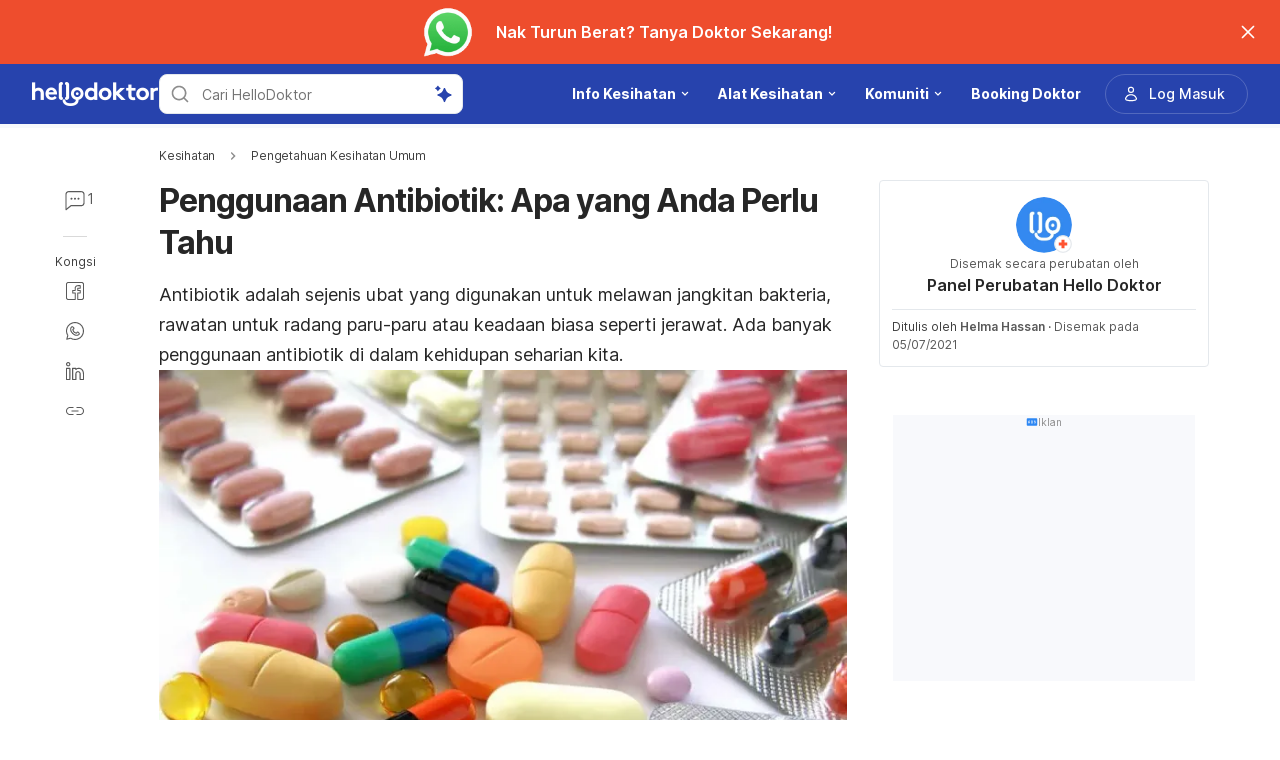

--- FILE ---
content_type: text/html; charset=utf-8
request_url: https://hellodoktor.com/kesihatan/fakta-menarik/penggunaan-antibiotik-apa-yang-anda-perlu-tahu/
body_size: 57094
content:
<!DOCTYPE html><html lang="ms-MY" data-critters-container><head><script id="gpt-init" async>window.googletag = window.googletag || { cmd: [] };
              googletag.cmd.push(function () {
                googletag.pubads().collapseEmptyDivs(true);
                googletag.pubads().enableSingleRequest();
                

                googletag.pubads().enableLazyLoad({
                  fetchMarginPercent: 300,
                  renderMarginPercent: 30,
                  mobileScaling: 2.0,
                });
                googletag.enableServices();
                if (window.location.hostname.startsWith('demo.')) {
                  googletag.pubads().setTargeting("demo",["yes"]);
                }
                if (window.location.pathname.startsWith('/preview/')) {
                  googletag.pubads().setTargeting("preview",["yes"]);
                }
              });
              </script><meta charset="UTF-8"><meta name="viewport" content="width=device-width,initial-scale=1,maximum-scale=1,user-scalable=no,viewport-fit=cover"><meta name="google" content="notranslate"><meta property="fb:app_id" content="653713035016537"><meta name="theme-color" content="#2c87f3"><link rel="alternate" href="https://hellodoktor.com/kesihatan/fakta-menarik/penggunaan-antibiotik-apa-yang-anda-perlu-tahu/"><meta name="ahrefs-site-verification" content="46e7521a2b89a1013149c4685bbe02a1d36a4732fef98655142b829bc87cba4d"><link rel="shortcut icon" href="/by-locales/vi-VN/favicon.ico"><link rel="icon" href="/by-locales/vi-VN/icon-32x32.png" sizes="32x32"><link rel="icon" href="/by-locales/vi-VN/icon-192x192.png" sizes="192x192"><link rel="apple-touch-icon-precomposed" href="/by-locales/vi-VN/icon-180x180.png"><link rel="apple-touch-icon" href="/by-locales/vi-VN/icon-180x180.png"><meta name="msapplication-TileImage" content="/by-locales/vi-VN/icon-270x270.png"><meta name="description" content="Antibiotik merupakan sejenis ubat untuk melawan jangkitan bakteria. Namun, tahukan anda mengenai cara penggunaan antibiotik yang betul?"><meta name="robots" content="index, follow, max-snippet:-1, max-image-preview:large, max-video-preview:-1"><meta name="googlebot-news" content="index, follow"><link rel="canonical" href="https://hellodoktor.com/kesihatan/fakta-menarik/penggunaan-antibiotik-apa-yang-anda-perlu-tahu/"><meta property="og:locale" content="ms_MY"><meta property="og:type" content="article"><meta property="og:title" content="Penggunaan Antibiotik: Apa yang Anda Perlu Tahu"><meta property="og:description" content="Antibiotik merupakan sejenis ubat untuk melawan jangkitan bakteria. Namun, tahukan anda mengenai cara penggunaan antibiotik yang betul?"><meta property="og:url" content="https://hellodoktor.com/kesihatan/fakta-menarik/penggunaan-antibiotik-apa-yang-anda-perlu-tahu/"><meta property="og:site_name" content="Hello Doktor"><meta property="article:published_time" content="2018-04-27T07:00:35+00:00"><meta property="article:modified_time" content="2021-07-04T17:16:16+00:00"><meta property="og:image" content="https://cdn.hellodoktor.com/wp-content/uploads/2018/04/antibiotics-1000x400.jpg?wm=1"><meta property="og:image:width" content="1000"><meta property="og:image:height" content="400"><meta name="twitter:card" content="summary"><meta name="twitter:image" content="https://cdn.hellodoktor.com/wp-content/uploads/2018/04/antibiotics.jpg?wm=1"><script type="application/ld+json" class="yoast-schema-graph">{"@context":"https://schema.org","@graph":[{"@type":"Organization","@id":"https://hellodoktor.com/#organization","name":"Hello Doktor","url":"https://hellodoktor.com/","sameAs":["https://www.facebook.com/HelloDoktorMY/","https://www.instagram.com/hellodoktor_official/","https://www.threads.com/@hellodoktor_official","https://www.tiktok.com/@hellodoktor_my","https://www.youtube.com/@hellodoktormalaysia","https://my.linkedin.com/company/hello-doktor"],"knowsAbout":"Health","areaServed":{"@type":"Country","name":"Malaysia"},"parentOrganization":{"@type":"Organization","name":"Hello Health Group","url":"https://hellohealthgroup.com/","sameAs":["https://www.wikidata.org/wiki/Q113858405","https://id.wikipedia.org/wiki/Hello_health_group","https://ms.wikipedia.org/wiki/Hello_Health_Group","https://zh.wikipedia.org/wiki/Hello_health_group","https://tl.wikipedia.org/wiki/Hello_Health_Group","https://www.linkedin.com/company/hello-health-group/","https://www.glassdoor.com/Overview/Working-at-Hello-Health-Group-EI_IE1617422.11,29.htm","https://www.google.com/search?kgmid=/g/11g9n45lr5","https://www.crunchbase.com/organization/hello-health-group","https://www.bloomberg.com/profile/company/1415958D%3ASP"]},"correctionsPolicy":"https://hellodoktor.com/static/polisi-privasi/","publishingPrinciples":"https://hellodoktor.com/static/polisi-privasi/","potentialAction":[{"@type":"SearchAction","target":"https://hellodoktor.com/search/?s={search_term_string}","query-input":"required name=search_term_string"}],"logo":{"@type":"ImageObject","@id":"https://hellodoktor.com/#logo","url":"https://hhg-common.hellodoktor.com/common/logo/hellodoktor.png","caption":"Hello Doktor Logo"},"image":{"@id":"https://hellodoktor.com#logo"}},{"@type":"WebSite","@id":"https://hellodoktor.com/#website","url":"https://hellodoktor.com/","name":"Hello Doktor","inLanguage":"ms","description":"","about":"Health","publisher":{"@id":"https://hellodoktor.com/#organization"}},{"@type":"MedicalWebPage","isPartOf":{"@id":"https://hellodoktor.com/#website"},"@id":"https://hellodoktor.com/kesihatan/fakta-menarik/penggunaan-antibiotik-apa-yang-anda-perlu-tahu/#MedicalWebPage","url":"https://hellodoktor.com/kesihatan/fakta-menarik/penggunaan-antibiotik-apa-yang-anda-perlu-tahu/","about":"Pengetahuan Kesihatan Umum","inLanguage":"ms","name":"Penggunaan Antibiotik: Apa yang Anda Perlu Tahu","description":["Antibiotik merupakan sejenis ubat untuk melawan jangkitan bakteria. Namun, tahukan anda mengenai cara penggunaan antibiotik yang betul?"],"datePublished":"2018-04-27 15:00:35","dateModified":"2021-07-05 01:16:16","author":[{"@type":"Person","name":"Helma Hassan","image":"https://cdn.hellodoktor.com/assets/avatar-default.png","url":"https://hellodoktor.com/author/helma-hassan/"}],"reviewedBy":{"@type":"Person","name":"Panel Perubatan Hello Doktor","image":"https://cdn.hellodoktor.com/assets/avatar-default.png","url":"https://hellodoktor.com/expert/hdmedicalteam/","knowsAbout":{"@type":"MedicalCondition","name":[true,true]},"WorksFor":{"@type":"Organization","name":true}},"lastReviewed":"2021-07-05 01:16:16","citation":[],"relatedLink":["https://hellodoktor.com/sihat-bergaya/jerawat/antibiotik-jerawat/","https://hellodoktor.com/kesihatan/fakta-menarik/perlu-habiskan-antibiotik-atau-tidak/"],"commentCount":1,"comment":[{"@type":"Comment","text":"kesan sampingan antibiotik","upvoteCount":0,"discussionUrl":"https://hellodoktor.com/community/kesihatan/kesan-sampingan-antibiotik/"}],"potentialAction":[{"@type":"ReadAction","target":["https://hellodoktor.com/"]}],"publisher":{"@id":"https://hellodoktor.com/#organization"},"publishingPrinciples":"https://hellodoktor.com/static/polisi-privasi/","isAccessibleForFree":"True"},{"@type":"BreadcrumbList","@id":"https://hellodoktor.com/kesihatan/fakta-menarik/penggunaan-antibiotik-apa-yang-anda-perlu-tahu/#breadcrumb","itemListElement":[{"@type":"ListItem","position":1,"item":{"@type":"WebPage","@id":"https://hellodoktor.com/kesihatan/","url":"https://hellodoktor.com/kesihatan/","name":"Kesihatan"}},{"@type":"ListItem","position":2,"item":{"@type":"WebPage","@id":"https://hellodoktor.com/kesihatan/fakta-menarik/","url":"https://hellodoktor.com/kesihatan/fakta-menarik/","name":"Pengetahuan Kesihatan Umum"}},{"@type":"ListItem","position":3,"item":{"@type":"WebPage","@id":"https://hellodoktor.com/kesihatan/fakta-menarik/penggunaan-antibiotik-apa-yang-anda-perlu-tahu/","url":"https://hellodoktor.com/kesihatan/fakta-menarik/penggunaan-antibiotik-apa-yang-anda-perlu-tahu/","name":"Penggunaan Antibiotik: Apa yang Anda Perlu Tahu"}}],"image":"https://cdn.hellodoktor.com/wp-content/uploads/2018/04/antibiotics.jpg"}]}</script><meta name="page_type" content="Content Details"><meta name="page_platform" content="WEB"><meta name="page_language" content="MY"><meta name="content_type" content="Post"><meta name="content_id" content="29332"><meta name="content_title" content="Penggunaan Antibiotik: Apa yang Anda Perlu Tahu"><meta name="content_author" content><meta name="content_reviewer" content><meta name="content_date_published" content="20180427"><meta name="content_tags" content="jangkitan bakteria, jangkitan virus, antibiotik, jangkitan kulat, ubat"><meta name="content_category_1" content="Kesihatan"><meta name="content_category_en_1" content="Health"><meta name="content_category_2" content="Pengetahuan Kesihatan Umum"><meta name="content_category_en_2" content="General Health Knowledge"><title>Penggunaan Antibiotik: Apa yang Anda Perlu Tahu</title><meta name="next-head-count" content="47"><link rel="preload" href="/fonts/inter/UcC73FwrK3iLTeHuS_fvQtMwCp50KnMa2JL7W0Q5n-wU.woff2" as="font" type="font/woff2" crossorigin="anonymous"><link rel="preload" href="/fonts/inter/UcC73FwrK3iLTeHuS_fvQtMwCp50KnMa0ZL7W0Q5n-wU.woff2" as="font" type="font/woff2" crossorigin="anonymous"><link rel="preload" href="/fonts/inter/UcC73FwrK3iLTeHuS_fvQtMwCp50KnMa2ZL7W0Q5n-wU.woff2" as="font" type="font/woff2" crossorigin="anonymous"><link rel="preload" href="/fonts/inter/UcC73FwrK3iLTeHuS_fvQtMwCp50KnMa1pL7W0Q5n-wU.woff2" as="font" type="font/woff2" crossorigin="anonymous"><link rel="preload" href="/fonts/inter/UcC73FwrK3iLTeHuS_fvQtMwCp50KnMa2pL7W0Q5n-wU.woff2" as="font" type="font/woff2" crossorigin="anonymous"><link rel="preload" href="/fonts/inter/UcC73FwrK3iLTeHuS_fvQtMwCp50KnMa25L7W0Q5n-wU.woff2" as="font" type="font/woff2" crossorigin="anonymous"><link rel="preload" href="/fonts/inter/UcC73FwrK3iLTeHuS_fvQtMwCp50KnMa1ZL7W0Q5nw.woff2" as="font" type="font/woff2" crossorigin="anonymous"><style>/* cyrillic-ext */
@font-face {
  font-display: swap;
  font-family: 'Inter';
  font-style: normal;
  font-weight: 400 800;
  src: url(/fonts/inter/UcC73FwrK3iLTeHuS_fvQtMwCp50KnMa2JL7W0Q5n-wU.woff2)
    format('woff2');
  unicode-range: U+0460-052F, U+1C80-1C88, U+20B4, U+2DE0-2DFF, U+A640-A69F,
    U+FE2E-FE2F;
}
/* cyrillic */
@font-face {
  font-display: swap;
  font-family: 'Inter';
  font-style: normal;
  font-weight: 400 800;
  src: url(/fonts/inter/UcC73FwrK3iLTeHuS_fvQtMwCp50KnMa0ZL7W0Q5n-wU.woff2)
    format('woff2');
  unicode-range: U+0301, U+0400-045F, U+0490-0491, U+04B0-04B1, U+2116;
}
/* greek-ext */
@font-face {
  font-display: swap;
  font-family: 'Inter';
  font-style: normal;
  font-weight: 400 800;
  src: url(/fonts/inter/UcC73FwrK3iLTeHuS_fvQtMwCp50KnMa2ZL7W0Q5n-wU.woff2)
    format('woff2');
  unicode-range: U+1F00-1FFF;
}
/* greek */
@font-face {
  font-display: swap;
  font-family: 'Inter';
  font-style: normal;
  font-weight: 400 800;
  src: url(/fonts/inter/UcC73FwrK3iLTeHuS_fvQtMwCp50KnMa1pL7W0Q5n-wU.woff2)
    format('woff2');
  unicode-range: U+0370-0377, U+037A-037F, U+0384-038A, U+038C, U+038E-03A1,
    U+03A3-03FF;
}
/* vietnamese */
@font-face {
  font-display: swap;
  font-family: 'Inter';
  font-style: normal;
  font-weight: 400 800;
  src: url(/fonts/inter/UcC73FwrK3iLTeHuS_fvQtMwCp50KnMa2pL7W0Q5n-wU.woff2)
    format('woff2');
  unicode-range: U+0102-0103, U+0110-0111, U+0128-0129, U+0168-0169, U+01A0-01A1,
    U+01AF-01B0, U+0300-0301, U+0303-0304, U+0308-0309, U+0323, U+0329,
    U+1EA0-1EF9, U+20AB;
}
/* latin-ext */
@font-face {
  font-display: swap;
  font-family: 'Inter';
  font-style: normal;
  font-weight: 400 800;
  src: url(/fonts/inter/UcC73FwrK3iLTeHuS_fvQtMwCp50KnMa25L7W0Q5n-wU.woff2)
    format('woff2');
  unicode-range: U+0100-02AF, U+0304, U+0308, U+0329, U+1E00-1E9F, U+1EF2-1EFF,
    U+2020, U+20A0-20AB, U+20AD-20C0, U+2113, U+2C60-2C7F, U+A720-A7FF;
}
/* latin */
@font-face {
  font-display: swap;
  font-family: 'Inter';
  font-style: normal;
  font-weight: 400 800;
  src: url(/fonts/inter/UcC73FwrK3iLTeHuS_fvQtMwCp50KnMa1ZL7W0Q5nw.woff2)
    format('woff2');
  unicode-range: U+0000-00FF, U+0131, U+0152-0153, U+02BB-02BC, U+02C6, U+02DA,
    U+02DC, U+0304, U+0308, U+0329, U+2000-206F, U+2074, U+20AC, U+2122, U+2191,
    U+2193, U+2212, U+2215, U+FEFF, U+FFFD;
}
</style><script async id="datalayer-init">
            window.dataLayer = window.dataLayer || [];
          </script><link data-next-font rel="preconnect" href="/" crossorigin="anonymous"><script defer nomodule src="/_next/static/chunks/polyfills-c67a75d1b6f99dc8.js"></script><script defer src="/_next/static/chunks/6199.666f32eec21235ec.js"></script><script defer src="/_next/static/chunks/3602.156a60467156f712.js"></script><script defer src="/_next/static/chunks/6917.93f1b290a0b2af67.js"></script><script defer src="/_next/static/chunks/1c79e852.4330d50834383dc5.js"></script><script defer src="/_next/static/chunks/a4b57d04.1d5afabde6192c10.js"></script><script defer src="/_next/static/chunks/2405.2a29a886c30ea4d4.js"></script><script src="/_next/static/chunks/webpack-e903d8d97fb28a49.js" defer></script><script src="/_next/static/chunks/framework-a6f1de401a5244ac.js" defer></script><script src="/_next/static/chunks/vendors-c0d76f48-54f27ca81de0fc66.js" defer></script><script src="/_next/static/chunks/vendors-48602b8a-32ef1cc67720fbbe.js" defer></script><script src="/_next/static/chunks/vendors-aacc2dbb-9ca71a7ceb5c9539.js" defer></script><script src="/_next/static/chunks/vendors-ad6a2f20-1fa4303ac508e1f4.js" defer></script><script src="/_next/static/chunks/vendors-5b3ef789-3dffbb91de7cfebd.js" defer></script><script src="/_next/static/chunks/vendors-1d54e4e8-2311f333df9b2316.js" defer></script><script src="/_next/static/chunks/vendors-5e9c9cbb-787aa6f7716ca997.js" defer></script><script src="/_next/static/chunks/vendors-dd5570a9-01aef14901a8caab.js" defer></script><script src="/_next/static/chunks/vendors-baa937d0-6202164fba4fa396.js" defer></script><script src="/_next/static/chunks/vendors-2c5a8e32-cfbd70243ca2575a.js" defer></script><script src="/_next/static/chunks/vendors-44c2a49e-63943c17b67d9413.js" defer></script><script src="/_next/static/chunks/vendors-dfc0d3ba-c895fcc5775582fb.js" defer></script><script src="/_next/static/chunks/vendors-37a93c5f-23f5bcec0ab15790.js" defer></script><script src="/_next/static/chunks/vendors-e1bed6ae-d75c6ba0212e720e.js" defer></script><script src="/_next/static/chunks/vendors-4bea51ea-de92d7b23e3309fc.js" defer></script><script src="/_next/static/chunks/vendors-b49fab05-e86ed96ee0334ab6.js" defer></script><script src="/_next/static/chunks/vendors-082b8904-731918f3e3a1c951.js" defer></script><script src="/_next/static/chunks/vendors-03b24f58-a671fbe67e8900ef.js" defer></script><script src="/_next/static/chunks/vendors-439fc039-bc3818eb492de13e.js" defer></script><script src="/_next/static/chunks/vendors-0bc5b059-713bdb70821539d4.js" defer></script><script src="/_next/static/chunks/vendors-2ce5ad9b-d2f612175fe5dff5.js" defer></script><script src="/_next/static/chunks/vendors-d91c2bd6-fdb81fffe99710f3.js" defer></script><script src="/_next/static/chunks/vendors-2898f16f-af256e4722c7ebff.js" defer></script><script src="/_next/static/chunks/vendors-89d5c698-b7dc5a741e982c06.js" defer></script><script src="/_next/static/chunks/vendors-a0de3438-e4bc5697d813ac9a.js" defer></script><script src="/_next/static/chunks/vendors-cca472bf-616793a257239a69.js" defer></script><script src="/_next/static/chunks/vendors-ee9cb9ef-2a5f2be6272546bf.js" defer></script><script src="/_next/static/chunks/vendors-2ae1881e-0dc9d24052d59940.js" defer></script><script src="/_next/static/chunks/vendors-a5a4cb45-0aad3ebe701891da.js" defer></script><script src="/_next/static/chunks/vendors-5c841445-813ea0bfa254c2ad.js" defer></script><script src="/_next/static/chunks/vendors-940fd0e2-88462d3f216f9f3f.js" defer></script><script src="/_next/static/chunks/vendors-3ca10e37-6d8a2743097b8072.js" defer></script><script src="/_next/static/chunks/vendors-d031d8a3-1ea4998e87a2e068.js" defer></script><script src="/_next/static/chunks/vendors-e9e18ac4-a10cbd8842a2be08.js" defer></script><script src="/_next/static/chunks/vendors-034d6e40-83959246ae9408c2.js" defer></script><script src="/_next/static/chunks/vendors-164ccfd2-032a9b1ed88e5029.js" defer></script><script src="/_next/static/chunks/vendors-07b7af68-2b97ca7244fe8d9a.js" defer></script><script src="/_next/static/chunks/vendors-14695f54-63486789d156963d.js" defer></script><script src="/_next/static/chunks/vendors-e1c012df-7affd7796196631c.js" defer></script><script src="/_next/static/chunks/vendors-2f6dde1d-b77efa5e4bc03d2e.js" defer></script><script src="/_next/static/chunks/vendors-a238e546-e579fcef8a4e64d7.js" defer></script><script src="/_next/static/chunks/vendors-bf6e8d65-3e5fc52977b52743.js" defer></script><script src="/_next/static/chunks/vendors-eb2fbf4c-a16ea7ecbcda103a.js" defer></script><script src="/_next/static/chunks/main-61b5835bd90ef69f.js" defer></script><script src="/_next/static/chunks/hhg-components-266398ab-4d545626646c7248.js" defer></script><script src="/_next/static/chunks/hhg-components-e080981b-d75c7a5a68e75335.js" defer></script><script src="/_next/static/chunks/hhg-components-c47ec226-08035b37e0baa3af.js" defer></script><script src="/_next/static/chunks/hhg-components-fc594e63-7223324a7dc9aff3.js" defer></script><script src="/_next/static/chunks/hhg-components-07c5be5d-7e65056c694b98f4.js" defer></script><script src="/_next/static/chunks/hhg-components-ac1df2c7-ea61dd521a3a8253.js" defer></script><script src="/_next/static/chunks/hhg-components-323c89e6-05810feb9a47db31.js" defer></script><script src="/_next/static/chunks/hhg-components-a1763503-b8baeb5c086f58dd.js" defer></script><script src="/_next/static/chunks/hhg-components-b225eb50-213046f8ea2f0348.js" defer></script><script src="/_next/static/chunks/hhg-components-9ac107ec-028f38dd23a781b7.js" defer></script><script src="/_next/static/chunks/hhg-components-b6aa9cfc-88e786b9cc794762.js" defer></script><script src="/_next/static/chunks/hhg-components-e3fe55a5-03e723cfda5acc93.js" defer></script><script src="/_next/static/chunks/hhg-components-4952370b-70aca2126dde3344.js" defer></script><script src="/_next/static/chunks/hhg-components-a353cf26-dd1c616d6bcc7ff6.js" defer></script><script src="/_next/static/chunks/hhg-components-04ca34a4-270855cabd18d657.js" defer></script><script src="/_next/static/chunks/hhg-components-f4d06ea7-652eab2c9ca237d8.js" defer></script><script src="/_next/static/chunks/hhg-components-8446e79e-4ac6c0ca6253a8b8.js" defer></script><script src="/_next/static/chunks/hhg-components-d9d22bcc-3b880cb7113cfef5.js" defer></script><script src="/_next/static/chunks/hhg-components-eeeae1bc-f0c90685a89217c1.js" defer></script><script src="/_next/static/chunks/hhg-components-c7efa8f8-6331ca3f8185dd0e.js" defer></script><script src="/_next/static/chunks/hhg-components-eab36aae-c13d786d96f54de8.js" defer></script><script src="/_next/static/chunks/hhg-components-fde25581-04dbe88d449049cf.js" defer></script><script src="/_next/static/chunks/hhg-components-3374e9cf-d373f7c5d53386c8.js" defer></script><script src="/_next/static/chunks/hhg-components-e31fef9b-0f468625eb5bebd9.js" defer></script><script src="/_next/static/chunks/hhg-components-28288862-eed0c1d2c768594c.js" defer></script><script src="/_next/static/chunks/hhg-components-e6f2ddb2-39ff5fab21488eb3.js" defer></script><script src="/_next/static/chunks/hhg-components-ea8fa31b-01554809c2d40e8f.js" defer></script><script src="/_next/static/chunks/hhg-components-24e1c406-1ad51c81c4a44b7d.js" defer></script><script src="/_next/static/chunks/hhg-components-7ed626c5-34d66cd83c4ccc8c.js" defer></script><script src="/_next/static/chunks/components-3a7c77df-275b2a0196f52246.js" defer></script><script src="/_next/static/chunks/components-0060fdb9-8ee9c4786e672437.js" defer></script><script src="/_next/static/chunks/components-c6e75de3-479dc43840f72580.js" defer></script><script src="/_next/static/chunks/components-a91267cf-7fcb48e262b4340c.js" defer></script><script src="/_next/static/chunks/components-54f5fdc2-c23b4db077c367eb.js" defer></script><script src="/_next/static/chunks/components-c3cb104c-dffda54a9e1832d7.js" defer></script><script src="/_next/static/chunks/components-67535920-035c249a4d60373b.js" defer></script><script src="/_next/static/chunks/components-a718b64f-2c8d22e3385f273b.js" defer></script><script src="/_next/static/chunks/components-8d301417-6f79bf1f0082d5ca.js" defer></script><script src="/_next/static/chunks/components-a3232620-3601db5ddad98187.js" defer></script><script src="/_next/static/chunks/components-58d5cd2d-3a3f45f27c5b70df.js" defer></script><script src="/_next/static/chunks/components-84b5b8e1-c38db03be883698b.js" defer></script><script src="/_next/static/chunks/components-bc60ad7e-cfd7b10c4b65ffce.js" defer></script><script src="/_next/static/chunks/components-1366e053-da11b97e7916bc0f.js" defer></script><script src="/_next/static/chunks/components-293bbe25-6525442d8932899d.js" defer></script><script src="/_next/static/chunks/components-daa4dc9e-ce980f70524dde90.js" defer></script><script src="/_next/static/chunks/components-4efcbd34-42d751fe3f99fdbd.js" defer></script><script src="/_next/static/chunks/components-038ad3f6-1ae416b04ed12973.js" defer></script><script src="/_next/static/chunks/components-6dce9d20-955f7f185caaef1d.js" defer></script><script src="/_next/static/chunks/components-dc80833f-fa1e81dc8575503b.js" defer></script><script src="/_next/static/chunks/components-054708ed-ce6ca93b9f8de204.js" defer></script><script src="/_next/static/chunks/components-06925fe4-e5b5f7e44e2e7839.js" defer></script><script src="/_next/static/chunks/components-73001702-b0e595ff7333fae9.js" defer></script><script src="/_next/static/chunks/components-98c474eb-08527f1c47a29c36.js" defer></script><script src="/_next/static/chunks/components-62c788a9-4fe6f246e7e3027b.js" defer></script><script src="/_next/static/chunks/components-46b79747-dd319c0b11e2817e.js" defer></script><script src="/_next/static/chunks/components-68d5df99-5b1ac715073e4c5d.js" defer></script><script src="/_next/static/chunks/components-920eb114-be69fb272980fbb2.js" defer></script><script src="/_next/static/chunks/components-5ab8315f-cefe14afc4132e40.js" defer></script><script src="/_next/static/chunks/components-aeeb4b44-5831eca84ee8b01a.js" defer></script><script src="/_next/static/chunks/components-b895f1ee-89cdfcc4257a67e5.js" defer></script><script src="/_next/static/chunks/components-b6582868-aca09ebf277db27a.js" defer></script><script src="/_next/static/chunks/components-d3e4c352-b2d1ec703e12a37f.js" defer></script><script src="/_next/static/chunks/components-523d6267-d60bcca744fe9597.js" defer></script><script src="/_next/static/chunks/components-f7f8b859-eaa551630624580e.js" defer></script><script src="/_next/static/chunks/components-1d57a10e-2d8efc5fe6f0a468.js" defer></script><script src="/_next/static/chunks/components-2434bd1e-cd4b30ae2cdec225.js" defer></script><script src="/_next/static/chunks/components-5dde3e4a-d076671f0a0a2be6.js" defer></script><script src="/_next/static/chunks/components-e0d465da-cc2f1d2aa3e83735.js" defer></script><script src="/_next/static/chunks/components-34fcdac7-f6ed21d5e288396e.js" defer></script><script src="/_next/static/chunks/components-68006247-8ca2245144b77af9.js" defer></script><script src="/_next/static/chunks/components-2e9db3a2-d61b41ba80a0ff79.js" defer></script><script src="/_next/static/chunks/components-330b6fd5-182ec3c988d7130f.js" defer></script><script src="/_next/static/chunks/components-2758ab9a-d9765247c5beea60.js" defer></script><script src="/_next/static/chunks/components-14391133-8e8384afd113c2a4.js" defer></script><script src="/_next/static/chunks/components-ddbeb46d-f02ed737f4f96b4e.js" defer></script><script src="/_next/static/chunks/components-db30274e-b981e6be757356e7.js" defer></script><script src="/_next/static/chunks/components-29f28d08-0b8043de638170f7.js" defer></script><script src="/_next/static/chunks/components-c660a6dd-bef96dc6c5974c7a.js" defer></script><script src="/_next/static/chunks/components-0946cafe-522c3cf1a1aa9314.js" defer></script><script src="/_next/static/chunks/components-a228705b-7ea72f5dc50c86d3.js" defer></script><script src="/_next/static/chunks/components-8dfe72d8-acdee5e379d220b7.js" defer></script><script src="/_next/static/chunks/components-8b9eb997-7f30dcef6c1bcaf0.js" defer></script><script src="/_next/static/chunks/components-a282615c-59aecfc38b334022.js" defer></script><script src="/_next/static/chunks/components-54ff51ee-1fcae244f599f571.js" defer></script><script src="/_next/static/chunks/utils-d24ec4f1-c33c7f8a0fd0e29e.js" defer></script><script src="/_next/static/chunks/utils-906c0a89-6ab623032a447721.js" defer></script><script src="/_next/static/chunks/pages/_app-869ead72bc52c26b.js" defer></script><script src="/_next/static/chunks/mantine-195be7d0-c340a72a7db61558.js" defer></script><script src="/_next/static/chunks/mantine-1f93acc0-3265893bfcc0661f.js" defer></script><script src="/_next/static/chunks/mantine-00c673c4-a5c921d9132db586.js" defer></script><script src="/_next/static/chunks/mantine-671fcf82-7ddbbf36e5cdfdfe.js" defer></script><script src="/_next/static/chunks/mantine-26d210d4-5ccd7039bdc44ee3.js" defer></script><script src="/_next/static/chunks/mantine-dd88c038-9838dcf6ff2f7d7c.js" defer></script><script src="/_next/static/chunks/admapping-25173518701bec14.js" defer></script><script src="/_next/static/chunks/pages/%5B...slug%5D-fa46f4b65613b9ac.js" defer></script><script src="/_next/static/dOxAXXGy0JP-FoeqS21aY/_buildManifest.js" defer></script><script src="/_next/static/dOxAXXGy0JP-FoeqS21aY/_ssgManifest.js" defer></script><style>.mb-4{margin-bottom:1rem}.ml-auto{margin-left:auto}.flex{display:flex}.size-full{width:100%;height:100%}.min-w-0{min-width:0}.items-center{align-items:center}.gap-2{gap:.5rem}.pb-2{padding-bottom:.5rem}.pr-4{padding-right:1rem}@media not all and (min-width:768px){.max-md\:pt-1{padding-top:.25rem}}@media (min-width:768px){.md\:pt-4{padding-top:1rem}}</style><link rel="stylesheet" href="/_next/static/css/c39783ecc9440f90.css" data-n-g media="print" onload="this.media='all'"><noscript><link rel="stylesheet" href="/_next/static/css/c39783ecc9440f90.css"></noscript><link rel="stylesheet" href="/_next/static/css/1a014813d9acd6b3.css" media="print" onload="this.media='all'"><noscript><link rel="stylesheet" href="/_next/static/css/1a014813d9acd6b3.css"></noscript><noscript data-n-css></noscript><style>._2ugC2Ll .card-author>.row{align-items:flex-start;flex-direction:column;gap:8px}._2ugC2Ll .feature-tabs{margin-bottom:24px;width:100%}._8IDDHjn{color:#595959;font-size:16px;font-weight:400;line-height:24px}.CCwRHCd,._8IDDHjn{margin-top:24px}@media (max-width:767px){.CCwRHCd{margin-top:16px}}.RF63WXG{color:#262626;font-size:16px;font-weight:400;line-height:24px;margin-top:24px}@media (max-width:767px){.RF63WXG{margin-top:16px}}.PIaeC0v{background:#e3f2ff;border-radius:8px;padding:8px}._0NhMo6T{padding-top:12px}._0NhMo6T .post-card{border-bottom:1px solid #e4e8ec}._0NhMo6T .post-card:last-child{border-bottom:0}.nrZtZ-u{border-bottom:1px solid #e4e8ec}.nrZtZ-u .faq-item{align-items:center;cursor:pointer;display:flex;gap:8px;justify-content:space-between;padding:12px 0}.nrZtZ-u .faq-answer{line-height:24px;padding-bottom:12px}@media (max-width:767px){.nrZtZ-u .faq-answer{font-size:14px;line-height:22px}}.nrZtZ-u .faq-question{color:#262626;font-size:16px;font-weight:400;line-height:24px}@media (max-width:767px){.nrZtZ-u .faq-question{font-size:14px;line-height:22px}}.CHw-fZZ{align-items:center;background:#e0f8ee;border-left:4px solid #00b16a;box-sizing:border-box;display:flex;justify-content:space-between;overflow:auto;padding:12px 16px;width:100%}.CHw-fZZ[data-alert-type=danger]{background:#fae9e8;border-left-color:#ff5331}.CHw-fZZ[data-alert-type=warning]{background:#fff8e2;border-left-color:#fe921d}._03U6VRS .icon-title{align-items:center;display:flex}._03U6VRS img,._03U6VRS svg{margin-right:8px}.EO828Vv{cursor:pointer}._2iQs0sk{margin-left:auto;margin-right:auto;max-width:328px}.Ia6IojY{border:1px solid #d9d9d9;border-radius:4px;box-shadow:0 0 5px #e3f2ff;box-sizing:border-box;font-family:inherit;font-size:1rem;line-height:1.5;margin:0;min-width:48px;padding:11px 16px;text-align:center;transition:all .3s ease;width:100%}.Ia6IojY::-moz-placeholder{color:#8c8c8c}.Ia6IojY::placeholder{color:#8c8c8c}.Ia6IojY:focus{border-color:#45a4ff;outline:none}.Ia6IojY.isError{border-color:#f44d2c}.Ia6IojY.yJs9MaD{border-color:#bf331b}.Ia6IojY::-webkit-inner-spin-button{-webkit-appearance:none;appearance:none}.pfaLGRK{height:calc(var(--height)*1px);width:calc(var(--width)*1px)}.pfaLGRK img,.pfaLGRK svg{display:block;height:100%;width:100%}.pfaLGRK img{-o-object-fit:contain;object-fit:contain}.i-9Ibox{display:flex}.i-9Ibox .PhoneInputCountry{align-items:center;background-color:#f2f2f2;border:1px solid #d9d9d9;border-radius:6px 0 0 6px;box-sizing:border-box;display:flex;justify-content:space-between;min-width:20px;padding:0 16px;position:relative}.i-9Ibox .PhoneInputCountrySelect{-moz-appearance:none;-webkit-appearance:none;appearance:none;box-sizing:border-box;cursor:pointer;inset:0;opacity:0;position:absolute;z-index:0}.i-9Ibox .PhoneInputCountryIcon{align-items:center;background:none;border:none;box-shadow:none;display:flex;height:unset;line-height:1.5;width:unset}.i-9Ibox .PhoneInputCountryIconImg{border-radius:2px;height:16px!important;width:24px!important}.i-9Ibox .PhoneInputCountryIconCallingCode{display:inline-block;margin-left:4px}.i-9Ibox .PhoneInputArrowContainer{color:#8c8c8c;font-size:16px;line-height:1;margin-left:4px}.i-9Ibox .PhoneInputInput{border:1px solid #d9d9d9;border-left-width:0;border-radius:6px;border-radius:0 6px 6px 0;box-shadow:0 0 5px #e3f2ff;box-sizing:border-box;flex:1;font-family:inherit;font-size:1rem;line-height:40px;margin:0;padding:0 16px;transition:all .1s ease-in-out;width:100%}.i-9Ibox .PhoneInputInput::-moz-placeholder{color:#8c8c8c}.i-9Ibox .PhoneInputInput::placeholder{color:#8c8c8c}.i-9Ibox .PhoneInputInput:focus{outline:none}.i-9Ibox .PhoneInputInput.isError{border-color:#f44d2c}.i-9Ibox .PhoneInputInput:focus,.i-9Ibox .PhoneInputInput:hover{border-color:#91caff;box-shadow:0 0 2px 2px #91caff}.i-9Ibox .PhoneInputInput:disabled{background-color:#f2f2f2;border-color:#d9d9d9;color:#8c8c8c}.i-9Ibox:focus-within{border-color:#91caff}.i-9Ibox:focus-within .PhoneInputCountry{border-color:#91caff #d9d9d9 #91caff #91caff}.i-9Ibox.YDWHh9b .PhoneInputInput{border-color:#f44d2c}.i-9Ibox.YDWHh9b .PhoneInputCountry{border-color:#f44d2c #d9d9d9 #f44d2c #f44d2c}.i-9Ibox._87SIJ95 .PhoneInput{--phone-select:65px}.i-9Ibox._87SIJ95 .PhoneInputCountry{margin-top:1px;pointer-events:none}.i-9Ibox._87SIJ95 .PhoneInputArrowContainer{display:none}.i-9Ibox.PhoneInput--readOnly .PhoneInputCountrySelect{pointer-events:none}.MON6sfi{text-align:center}.pS-tJD7{line-height:1;margin-bottom:32px}.s3tJ9-5{font-size:120px;line-height:1}.fNsZr1b{color:#262626;font-size:28px;line-height:1.285;margin-bottom:16px}.uuxV74v{color:#595959}.YohjTDU{margin-top:24px;padding-left:34px;padding-right:34px}@media (max-width:1400px){.pS-tJD7{margin-bottom:27px}.s3tJ9-5{font-size:100px}.fNsZr1b{font-size:23px;margin-bottom:12px}.YohjTDU{margin-top:20px;padding-left:28px;padding-right:28px}}@media (max-width:768px){.pS-tJD7{margin-bottom:20px}.s3tJ9-5{font-size:80px}.fNsZr1b{font-size:20px;margin-bottom:10px}.YohjTDU{margin-top:18px;padding-left:24px;padding-right:24px}}.d76E4SH{margin:0 auto;width:100%}@media (max-width:767px){.d76E4SH{padding:0 16px}}@media (min-width:1024px){.d76E4SH{max-width:1170px}.d76E4SH[data-type=marryBaby]{max-width:1064px}}.DjBFAbd[data-size=label1]{font-size:14px;line-height:22px}.DjBFAbd[data-size=label2]{font-size:13px;line-height:19px}.tliWyii{align-items:center;display:flex;font-weight:400;gap:.5em;justify-content:center;padding:1em}.PiqKaXk{color:#595959;font-size:14px;font-weight:700;line-height:22px}.HgbW6-m{color:inherit;display:inline-block;height:100%;text-decoration:none;width:100%}._6lkfLYy{background-color:#fff;box-sizing:border-box;display:flex;padding:16px 16px 16px 0}._6lkfLYy,._6lkfLYy .content{width:100%}._6lkfLYy .content,._6lkfLYy .content .inner-content{display:flex;flex-direction:column}._6lkfLYy .content .inner-content p{align-items:center;display:flex}._6lkfLYy .content .inner-content a{text-decoration:none}._6lkfLYy .content .inner-content .bookmark{height:18px;width:18px}._6lkfLYy .content .inner-content .title a{margin-top:2px}._6lkfLYy .content .inner-content .text,._6lkfLYy .content .inner-content .title a{-webkit-box-orient:vertical;-webkit-line-clamp:2;display:-webkit-box;overflow:hidden}._6lkfLYy .content .inner-content .text{margin-top:4px;max-width:100%}._6lkfLYy .footer{display:flex}._6lkfLYy .footer .author{width:calc(100% - 20px)}._6lkfLYy .footer .bookmark{cursor:pointer;display:flex;height:16px;margin-left:8px;width:12px}._6lkfLYy .footer .bookmark svg{height:100%;width:100%}._6lkfLYy .banner{border-radius:6px;height:100%;max-height:100%;max-width:100px;max-width:100%;min-width:100px;position:relative}._6lkfLYy .banner img{border-radius:6px;height:100%;-o-object-fit:cover;object-fit:cover;-o-object-position:center;object-position:center;pointer-events:none;width:100%}._6lkfLYy .banner .premium{height:28px;left:6px;position:absolute;top:6px;width:28px}._6lkfLYy .shoppable{bottom:4px;left:6px;position:absolute}._6lkfLYy[data-size=sm][data-direction=horizontal]{padding:20px 0}._6lkfLYy[data-size=sm][data-direction=horizontal] .label{margin-bottom:0}._6lkfLYy[data-size=sm][data-direction=horizontal] .banner{height:100px;margin:0 16px 0 0;width:100px}@media (max-width:767px){._6lkfLYy[data-size=sm][data-direction=horizontal] .banner{height:100px;margin:0 16px 0 0;max-width:100px;min-width:100px}}._6lkfLYy[data-size=sm][data-direction=horizontal] .text{display:none}._6lkfLYy[data-direction=horizontal] .footer{margin-top:auto}._6lkfLYy[data-size=md][data-direction=horizontal]{padding:16px 0}._6lkfLYy[data-size=md][data-direction=horizontal] .banner{height:150px;margin:0 24px 0 0;max-width:200px;min-width:200px}@media (max-width:767px){._6lkfLYy[data-size=md][data-direction=horizontal] .text{display:none}._6lkfLYy[data-size=md][data-direction=horizontal] .banner{height:100px;margin:0 16px 0 0;max-width:100px;min-width:100px}._6lkfLYy[data-size=md][data-direction=horizontal] .specialty{display:none}}._6lkfLYy[data-direction=vertical]{flex-direction:column;padding:0}._6lkfLYy[data-direction=vertical] .label{display:flex;margin-top:16px}._6lkfLYy[data-direction=vertical][data-size=sm] .banner{height:150px}._6lkfLYy[data-direction=vertical][data-size=sm] .text{display:none}._6lkfLYy[data-direction=vertical][data-size=sm] .title{margin-bottom:12px;margin-top:0}._6lkfLYy[data-direction=vertical][data-size=lg] .banner{max-height:312px}@media (max-width:767px){._6lkfLYy[data-direction=vertical][data-size=lg] .banner{max-height:192px}}._6lkfLYy[data-direction=vertical][data-size=lg] .text{-webkit-box-orient:vertical;-webkit-line-clamp:3;display:-webkit-box;margin-bottom:16px;margin-top:8px;word-break:break-word}._6lkfLYy[data-direction=vertical] .banner{height:468px;margin:0;min-width:100%}._6lkfLYy[data-is-expert] .inner-content label.text{display:none}._6lkfLYy[data-is-expert] .specialty>[data-tag=h6]{font-size:13px;font-weight:400;line-height:19px}._6lkfLYy[data-is-expert][data-size=md] .footer .author .avatar{margin-right:8px}@media (min-width:1024px){._6lkfLYy[data-is-expert][data-size=md] .footer .author .avatar{height:40px;margin-right:16px;width:40px}}._6lkfLYy[data-is-expert] .title{margin-bottom:16px}@media (max-width:767px){._6lkfLYy[data-is-expert] .title{margin-bottom:8px}}._6lkfLYy[data-is-expert][data-direction=horizontal] .footer{margin-top:auto}.j7c-onH{flex-direction:row;justify-content:space-between;margin-top:8px;width:100%}.j7c-onH,.j7c-onH .author{align-items:center;display:flex}.j7c-onH .author .avatar,.j7c-onH .author .expert-avatar{flex-shrink:0}.j7c-onH .author .avatar img,.j7c-onH .author .expert-avatar img{border-radius:50%;height:100%;width:100%}.j7c-onH .author .name{font-weight:600}.j7c-onH .author .poster{align-items:center;display:flex;white-space:pre-wrap}.j7c-onH .author .poster[data-is-disabled-url=true]{cursor:default}.j7c-onH .author .poster[data-is-disabled-url=true] a{pointer-events:none}.j7c-onH .author .poster p{-webkit-box-orient:vertical;-webkit-line-clamp:3;display:-webkit-box;font-weight:400;overflow:hidden}.j7c-onH .author .poster p a{color:#262626;text-decoration:none}.j7c-onH .author .poster p span:not(.name){color:#8c8c8c}.j7c-onH .author .expert{align-items:flex-start;display:flex;flex-direction:column;justify-content:center}.j7c-onH .author .expert a{text-decoration:none}.j7c-onH .author .expert[data-is-disabled-url=true]{cursor:default}.j7c-onH .author .expert[data-is-disabled-url=true] a{pointer-events:none}.j7c-onH .author .avatar{height:24px;margin-right:8px;width:24px}@media (max-width:767px){.j7c-onH .author .avatar{margin-right:4px}}@media (min-width:1024px){.j7c-onH .author .avatar[data-size=lg]{height:32px;margin-right:12px;width:32px}}@media (min-width:768px){.j7c-onH .author .expert-avatar{height:40px;margin-right:16px;width:40px}}@media (max-width:767px){.j7c-onH .author .expert-avatar{height:32px;margin-right:8px;width:32px}}@media (min-width:768px){.j7c-onH .author .expert-avatar[data-size=lg]{height:64px;margin-right:16px;width:64px}}@media (max-width:767px){.j7c-onH .author .expert-avatar[data-size=lg]{height:40px;margin-right:16px;width:40px}}.wwI1--d{cursor:pointer}.WUqzfRb{display:flex;position:relative}.WUqzfRb>.collapsed-breadcrumb{border:none}.WUqzfRb>.collapsed-breadcrumb>div{padding:0}.WUqzfRb>.collapsed-breadcrumb>ul{min-width:-moz-max-content;min-width:max-content}.WUqzfRb[data-size=lg]{font-size:16px;font-weight:700;line-height:24px}.WUqzfRb[data-size=md]{font-size:14px;font-weight:400;line-height:22px}.WUqzfRb[data-size=sm]{font-size:13px;font-weight:400;line-height:20px}.MnVGtSY{background-image:url("data:image/svg+xml;charset=utf-8,%3Csvg width='6' height='10' fill='none' xmlns='http://www.w3.org/2000/svg'%3E%3Cpath d='m1 1 4 4-4 4' stroke='%23595959' stroke-width='1.5' stroke-linecap='round' stroke-linejoin='round'/%3E%3C/svg%3E");background-position:50%;background-repeat:no-repeat;background-size:contain}.MnVGtSY,.MnVGtSY[data-size=lg]{margin-left:8px;margin-right:8px;width:6px}.MnVGtSY[data-size=md]{margin-left:7px;margin-right:7px;width:5px}.MnVGtSY[data-size=sm]{margin-left:6px;margin-right:6px;width:4px}.NclbhXQ{max-width:12em;overflow:hidden;text-overflow:ellipsis;white-space:nowrap}.NclbhXQ>a{color:#262626;cursor:pointer;text-decoration:none}.NclbhXQ[data-last=true]>a{color:#737373}.NclbhXQ>a:focus,.NclbhXQ>a:hover{color:#2c74df;outline:none}.NclbhXQ>a:focus .arrowLeft,.NclbhXQ>a:focus .arrowRight,.NclbhXQ>a:hover .arrowLeft,.NclbhXQ>a:hover .arrowRight{stroke:#2b62cd}.NclbhXQ>a:active{color:#2b62cd}.NclbhXQ[data-disabled]>a{color:#bfbfbf;cursor:not-allowed}.vvR-m49{cursor:pointer}.vvR-m49>*{pointer-events:none}.UhiT4m5{align-items:center;display:flex;justify-content:space-between;position:relative}.UhiT4m5 .direction-vertical{flex-direction:column}.UhiT4m5 .direction-vertical .session-action{border-bottom:1px solid #e4e8ec;justify-content:space-between;order:1;padding:0 16px}.UhiT4m5 .direction-vertical .wrapper-action{padding:12px 0}.UhiT4m5 .direction-vertical .session-statistical{border-bottom:1px solid #e4e8ec;justify-content:space-between;order:0;padding:6px 16px}.oEfeTkV{display:flex;justify-content:space-between;width:100%}@media (max-width:767px){.oEfeTkV{flex-direction:column}}.OlbikxJ{display:flex;gap:25px;justify-content:flex-start}._9GXHCn3{align-items:center;display:flex;gap:4px;position:relative}.HCsrR0N,._9GXHCn3{cursor:pointer}.MV3lNuh{text-transform:lowercase}.Ierg-Fq{color:#595959;font-size:14px;font-weight:400;line-height:22px}._674BTR4{align-items:center;display:flex;gap:16px}@media (max-width:767px){._674BTR4{border-bottom:1px solid #e4e8ec;justify-content:space-between;order:1;padding:0 16px}._674BTR4 .wrapper-action{padding:12px 0}}.XlkglSM{align-items:center;display:flex;gap:12px}@media (max-width:767px){.XlkglSM{border-bottom:1px solid #e4e8ec;justify-content:space-between;order:0;padding:6px 16px}}.XlkglSM .wrapper-list-statistical{align-items:center;display:flex;gap:8px}.KyekKc3{align-items:center;display:flex;flex:1;gap:12px}.KyekKc3 .releated-post-statistical{align-items:center;display:flex;flex:1;gap:8px;justify-content:space-between}.TTfvZpR,.TTfvZpR .mantine-Text-root{cursor:default}.dZWeHns{display:flex;flex-direction:column;gap:8px}@media (min-width:768px){.dZWeHns{align-items:center;flex-direction:row}}._8z2nszB{align-items:center;display:flex}.tMiOKib{font-size:14px;font-weight:600;line-height:22px;text-overflow:ellipsis}@media (min-width:768px){.tMiOKib{font-size:16px;line-height:24px}}.uDcqD-2{display:inline;font-size:12px;line-height:18px;vertical-align:middle}.uDcqD-2,.uDcqD-2 a{color:#737373;text-decoration:none}.pDlsows{font-size:12px;line-height:18px}.m-HVXw1{background:#737373;border-radius:50%;display:inline-block;height:3px;margin:0 4px;vertical-align:middle;width:3px}.sTU4T4I{align-items:flex-start;display:flex}.sTU4T4I a{text-decoration:none}.tCql9Je{display:flex;flex-direction:column;flex-grow:1;justify-content:center;margin-left:12px}._3j7uYhH{position:relative}._3j7uYhH *{pointer-events:none}.PHABgoT{bottom:0;line-height:0;position:absolute;right:-4px}._2UKyiK1 .mantine-Modal-modal{width:100%}@media (min-width:768px){._2UKyiK1 .mantine-Modal-modal{width:480px}}.E5ga-tI{align-items:center;display:flex;justify-content:space-between;margin-bottom:24px}._8Y2nWXX{color:#262626;font-size:18px;font-weight:600;line-height:28px}.d0T7kSP{cursor:pointer;height:28px;width:28px}.PD6nRZX,.d0T7kSP{align-items:center;display:flex;justify-content:center}.PD6nRZX{padding:1em}.PD6nRZX button{font-weight:400}.l5fL1xL,.l5fL1xL a{color:#2d87f3;font-size:14px;font-weight:400;line-height:22px;text-decoration:none}.L-aGKo7,.L-aGKo7 a{color:#262626;font-size:16px;font-weight:600;line-height:24px;text-decoration:none}.eaR8ATZ{display:flex}.eaR8ATZ a{text-decoration:none}.xM-7K0a{display:flex;flex-direction:column;gap:6px;margin-left:16px}.DZmf3s7{overflow:hidden}.DZmf3s7 img{height:100%;-o-object-fit:cover;object-fit:cover;width:100%}.SFSgnOz .Tf3aoVa{align-items:center;display:flex}.SFSgnOz .TOt4QXl{font-size:16px;font-weight:600}.SFSgnOz ._5XYN1KT{align-items:center;border-radius:50%;display:flex;height:24px;justify-content:center;margin-right:16px;width:24px}.SFSgnOz .yE-tZRj{background:#f8f9fc;border-radius:6px;display:flex;flex-direction:column;gap:10px;padding:12px}.SFSgnOz .LXiGuGT{color:#262626;font-size:16px;font-weight:400;line-height:24px}.SFSgnOz .r4rx-6v{color:#737373;font-size:14px;font-weight:400;line-height:22px}.SFSgnOz .XrHh8-C{align-items:center;display:flex;font-size:14px;font-weight:600;line-height:22px}.SFSgnOz .c5-Yecd{margin-right:10px}.SFSgnOz .UBj6nWr,.SFSgnOz ._2vptVBd{padding:16px 0}.SFSgnOz .ZPDAwiR{text-decoration:none}.SFSgnOz ._6wJn-NR{padding:16px 0}.SFSgnOz ._6wJn-NR .ZPDAwiR .article-card{border-bottom:1px solid #e4e8ec;padding:16px 0}.SFSgnOz ._6wJn-NR .ZPDAwiR:last-child .article-card{border-bottom:0}.SFSgnOz ._21XDdFv{margin-left:12px}.SFSgnOz ._21XDdFv:first-child{margin-left:0}.SFSgnOz[data-is-marrybaby=true] .TOt4QXl{font-size:14px;line-height:24px}.SFSgnOz[data-is-marrybaby=true] .yE-tZRj{background:transparent;padding:0}.SFSgnOz[data-is-marrybaby=true] .mantine-Accordion-item{border:1px solid #eaeaea;border-radius:16px;margin-bottom:24px;padding:0 16px}.SFSgnOz[data-is-marrybaby=true] .mantine-Accordion-panel{padding-bottom:16px}.SFSgnOz[data-is-marrybaby=true] .mantine-Accordion-control{padding-right:0}.LSyr3Zo{align-items:center;border:1px solid #9495a0;border-radius:50%;display:flex;height:18px;justify-content:center;width:18px}.GYUElSy{display:flex;flex-direction:column;gap:16px;padding:24px 0}.GYUElSy .post-content-wrapper{padding:0}._3C6QpT1{margin-bottom:5px}._9M9VYL6{cursor:pointer;font-size:16px;font-weight:600;line-height:24px}._1RuSyv3{color:#595959;font-size:12px;font-weight:400;line-height:18px}._1IG-eEp{display:flex;flex-direction:column;gap:8px}.MrdoES3 .post-card{border-bottom:1px solid #e4e8ec}.MrdoES3 .post-card:last-child{border-bottom:0}._8fd7YMs{flex-direction:column;gap:24px;margin-top:56px;width:100%}.DomiQfw,._8fd7YMs{align-items:center;display:flex}.DomiQfw{background:#f8f9fc;border-radius:50%;height:120px;justify-content:center;width:120px}.-b2qnfL{color:#595959;text-align:center}.toEutn7{padding:16px}.toEutn7 .card-author{margin-bottom:10px;padding:0}.drdisHs{color:#262626;cursor:pointer;font-size:16px;font-weight:600;line-height:24px;margin-top:12px}.scNwTvv{display:flex;justify-content:flex-end}.HNlhOdx{color:#9aa2ac;cursor:pointer;font-size:14px;font-weight:400;line-height:22px;margin-top:12px;text-align:right}.HNlhOdx:hover{color:#2d87f3}.I-uIJ6E .question-card{border-top:1px solid #e4e8ec}.I-uIJ6E .question-card:first-child{border-top:0}._41WRsj2{align-items:center;display:flex}.AcOGL93{color:#262626;font-size:14px;font-weight:600;line-height:22px}@media (min-width:768px){.AcOGL93{font-size:16px;line-height:24px}}.JD3dWJN{align-items:center;background-color:#e4e8ec;border-radius:50%;height:40px;justify-content:center;margin-right:16px;overflow:hidden;width:40px}.JD3dWJN img{max-width:100%}.dKAgnS8{border:1px solid #e4e8ec}.L2Q9T6m{align-items:center;background:#f8f9fc;border-radius:50%;display:flex;height:32px;justify-content:center;pointer-events:none;width:32px}.h-pSmhX{margin-top:24px}.GA-zc-O{display:flex;flex-direction:column;gap:16px;padding:20px 0}.GA-zc-O .post-content-wrapper{padding:0}.A18McWD{font-size:14px;line-height:22px}.yzr0H0N{margin-bottom:5px}._6gVRc3i{color:#2b62cd;cursor:pointer;font-size:16px;font-weight:600;line-height:24px}.xOzLGrD{color:#595959;font-size:12px;font-weight:400;line-height:18px}.IB049vj{display:flex;flex-direction:column;gap:8px;position:relative}._8I--vEV{bottom:0;left:0;position:absolute;right:0;top:0}.TSMHoEM .post-card{border-bottom:1px solid #e4e8ec}.TSMHoEM .post-card:last-child{border-bottom:0}._4Vekw96 .card-author>.row{align-items:flex-start;flex-direction:column;gap:8px}._4Vekw96 .feature-tabs{margin-bottom:24px;width:100%}.DIJdGcB{color:#595959;font-size:16px;font-weight:400;line-height:24px}.DIJdGcB,.aQSt4-Q{margin-top:24px}.KsWg8i6{cursor:pointer}._9tS0EUN{color:#262626;font-size:16px;font-weight:600;line-height:24px;margin-bottom:8px;text-align:center}.kyyRKlb{color:#595959;font-size:14px;font-weight:400;line-height:22px;text-align:center}.-Uqqka-{align-items:center;display:flex;gap:10px;justify-content:space-between;margin-top:16px}.-Uqqka- button{flex-grow:1}.CnNZq8D .question-card{border-top:1px solid #e4e8ec}.CnNZq8D .question-card:first-child{border-top:0}.F4mmgSy{align-items:center;display:flex}._8jLruY3{color:#262626;font-size:14px;font-weight:600;line-height:22px}@media (min-width:768px){._8jLruY3{font-size:16px;line-height:24px}}.FE8w-fe{align-items:center;background-color:#e4e8ec;border-radius:50%;height:40px;justify-content:center;margin-right:16px;overflow:hidden;width:40px}.FE8w-fe img{max-width:100%}.Yd2a9Nj{border:1px solid #e4e8ec}.A7QrQ7A{align-items:center;background:#f8f9fc;border-radius:50%;display:flex;height:32px;justify-content:center;pointer-events:none;width:32px}.-dzIuHr{text-align:left}.-dzIuHr .icon{display:inline-block;margin-bottom:2px;margin-right:6px;vertical-align:middle}.hhgcomp-navigation-itemnav-headeritem{align-items:center;border-bottom:1px solid #fff;color:#1b3250;cursor:pointer;display:flex;height:100%;justify-content:center;text-decoration:none}.hhgcomp-navigation-itemnav-headeritem>div{align-items:center;display:flex;font-size:14px;font-weight:700;line-height:22px;-webkit-user-select:none;-moz-user-select:none;user-select:none}div[data-site-type=marryBaby] .hhgcomp-navigation-itemnav-headeritem{color:#202135}.hhgcomp-navigation-itemnav-headeritem .wrapper-menu-icon{align-items:center;display:flex;margin-left:8px}.hhgcomp-navigation-itemnav-headeritem .wrapper-menu-icon .origin-icon{display:block}.hhgcomp-navigation-itemnav-headeritem .wrapper-menu-icon .origin-icon .hamburger-container{align-items:center;display:flex;justify-content:center}.hhgcomp-navigation-itemnav-headeritem .wrapper-menu-icon .close-icon{display:none}.hhgcomp-navigation-itemnav-headeritem:focus-within{border-bottom:1px solid #2d87f3;color:#2d87f3}div[data-site-type=marryBaby] .hhgcomp-navigation-itemnav-headeritem:focus-within{border-bottom:1px solid #e85388;color:#e85388}div[data-site-type=marryBaby] .hhgcomp-navigation-itemnav-headeritem:focus-within svg path{stroke:#9495a0}div[data-site-type=marryBaby] .hhgcomp-navigation-itemnav-headeritem:focus-within svg:hover path{stroke:#e85388}.hhgcomp-navigation-itemnav-headeritem:focus-within .hhgcomp-navigation-popupwrapper-menuwrapper{cursor:auto;opacity:1;visibility:initial}.hhgcomp-navigation-itemnav-headeritem:focus-within .hhgcomp-navigation-popupwrapper-menuwrapper>.hhgcomp-navigation-popupwrapper-menuwrapper-child{display:initial}.hhgcomp-navigation-itemnav-headeritem:focus-within .wrapper-menu-icon .origin-icon{display:none}.hhgcomp-navigation-itemnav-headeritem:focus-within .wrapper-menu-icon .close-icon{align-items:center;display:flex;justify-content:center}.wnUb-dV{align-items:center;display:flex}.cjbOxWe{cursor:pointer}.cjbOxWe *{pointer-events:none}@keyframes EDlp5Zf{0%{transform:scale(0)}2%{transform:scale(0)}25%{transform:scale(1)}75%{transform:scale(1)}98%{transform:scale(0)}to{transform:scale(0)}}@media (max-width:767px){.-sx0jrx{display:none}}.-sx0jrx:hover>button{opacity:.9}.-sx0jrx:focus-within .hhgcomp-navigation-popupwrapper-menuwrapper{cursor:auto;opacity:1;visibility:initial}.-sx0jrx:focus-within .hhgcomp-navigation-popupwrapper-menuwrapper>.hhgcomp-navigation-popupwrapper-menuwrapper-child{display:initial}.q3nL5cp{padding-bottom:1rem}@media (max-width:767px){.q3nL5cp{display:block;padding:0}}@media (min-width:768px){.q3nL5cp{grid-gap:10px;display:grid;grid-template-columns:1fr 3fr}}.hhgcomp-navigation-popupwrapper-menuwrapper{align-items:center;background-color:#fff;height:100%;left:0;padding:.5rem;position:fixed;top:56px;transition:opacity .2s ease-in-out;width:100%;z-index:200}.hhgcomp-navigation-popupwrapper-menuwrapper[data-is-display=false]{opacity:0;visibility:hidden}.hhgcomp-navigation-popupwrapper-menuwrapper[data-is-display=false]>.hhgcomp-navigation-popupwrapper-menuwrapper-child{display:none}.hhgcomp-navigation-popupwrapper-menuwrapper[data-is-nav-menu=true]{box-shadow:0 10px 16px rgba(0,0,0,.04),0 2px 8px rgba(0,0,0,.04),0 0 1px rgba(0,0,0,.04);height:unset;position:absolute;top:100%}._2DNf80G{position:relative;z-index:1}.Q-glX-n{cursor:pointer;position:absolute;right:0;top:0}.Q-glX-n,.y5VJdvw{align-items:center;display:flex}.oVhOSCy{flex-shrink:0}.oVhOSCy .mobile-close-icon{display:none}.oVhOSCy:focus-within .mobile-close-icon{display:block}.oVhOSCy:focus-within .mobile-hamburger-icon{display:none}.oVhOSCy:focus-within #categories-menu{opacity:1;transform:translateX(0)}.oVhOSCy:focus-within #categories-menu>*{display:initial}.oVhOSCy #categories-menu{opacity:0;transform:translateX(-100%);transition:transform .1s,opacity .1s}.oVhOSCy #categories-menu>*{display:none}.pX8OXTM{cursor:pointer}.pX8OXTM>*{pointer-events:none}.uJQBNNg{align-items:center;cursor:pointer;display:flex}.TfG3dM5{flex-shrink:0}.aMtjFNf{flex-grow:0;margin-left:12px}.cSz2RR-{-webkit-box-orient:vertical;-webkit-line-clamp:1;display:-webkit-box;font-weight:700;overflow:hidden;text-overflow:ellipsis;word-break:break-word}[data-theme=helloSites] .cSz2RR-{font-size:16px;font-weight:600}[data-theme=marryBaby] .cSz2RR-{font-size:14px;font-weight:600}.GyFm00F{align-items:center;background-repeat:no-repeat;cursor:pointer;display:flex;font-size:12px;font-weight:400;padding-left:0;padding-top:0;width:-moz-fit-content;width:fit-content}[data-theme=helloSites] .GyFm00F{background-image:var(--bg-hellosites);background-position:right 5px;background-size:5px 8px;color:#595959;padding-right:15px}[data-theme=marryBaby] .GyFm00F{background-image:var(--bg-marrybaby);background-position:right -2px;background-size:20px 20px;color:#9495a0;font-weight:600;margin-top:2px;padding-right:25px}.fVk18fq{cursor:pointer}[data-theme=helloSites] .fVk18fq{border-radius:6px;box-shadow:0 10px 16px rgba(0,0,0,.04),0 2px 8px rgba(0,0,0,.04),0 0 1px rgba(0,0,0,.04);padding:12px 16px}[data-theme=marryBaby] .fVk18fq{align-items:center;border-radius:16px;box-shadow:0 1px 3px rgba(0,0,0,.08);display:flex;flex-direction:column;height:100px;justify-content:center;min-width:80px}.v8TCvUb{white-space:nowrap}[data-theme=helloSites] .v8TCvUb{color:#262626;font-size:14px;margin-top:6px}[data-theme=marryBaby] .v8TCvUb{font-size:12px;margin-top:8px}.mx7T4V3{background-repeat:no-repeat}[data-theme=helloSites] .mx7T4V3{height:28px}[data-theme=marryBaby] .mx7T4V3{align-items:center;background-position:50%;border-radius:20px;display:flex;height:40px;justify-content:center;width:40px}.gn6HmGG{color:#262626;font-size:14px;margin:0 -16px;overflow:hidden;-webkit-user-select:none;-moz-user-select:none;user-select:none}[data-theme=helloSites] .gn6HmGG{background-color:#f8f9fc;padding:8px 0}.FCx8FEM{background-color:#fff;border:1px solid transparent;margin-top:0;transition:margin .3 linear;transition:margin .2s}.FCx8FEM,.FCx8FEM[data-has-submenu=true]{cursor:pointer}.FCx8FEM[data-is-open=true]>div:first-child{border-bottom-color:#e4e8ec}.FCx8FEM[data-is-open=true]+div{margin-top:8px}.FCx8FEM[data-is-open=true]+.nav-menu-item{border-top-color:transparent}[data-theme=helloSites] .FCx8FEM+.nav-menu-item{border-top-color:#e4e8ec}[data-theme=marryBaby] .FCx8FEM+.nav-menu-item:before{content:"";display:block;height:1px;margin:0 50px}.FCx8FEM .nav-menu-item{padding-left:33px}.zMiRxaE{align-items:center;border:1px solid transparent;display:flex;height:48px;padding:0 18px;transition:border-color .3s}.lZ2Z9MQ{background-position:50%;background-repeat:no-repeat;height:20px;margin-right:14px;width:20px}.rwm-agG{display:flex;flex:1;justify-content:flex-end}.rwm-agG:after{background-image:var(--after-bg);background-position:50%;background-repeat:no-repeat;content:"";display:block;height:10px;width:12px}[data-is-open=true] .rwm-agG:after{transform:rotate(-180deg)}.qMOscoq{max-height:0;overflow:hidden;transition:max-height .3s ease-out}[data-is-open=true] .qMOscoq{max-height:200px;transition-timing-function:ease-in}.-AZt1au{display:flex;flex-direction:column;font-size:medium;font-weight:400;line-height:normal;padding:18px 16px}.-AZt1au[data-theme=helloSites]{gap:16px}.-AZt1au[data-theme=marryBaby]{gap:24px}.IvSIfCI{display:inline-flex;flex:1;flex-wrap:wrap}[data-theme=helloSites] .IvSIfCI{gap:8px;margin-right:-8px}[data-theme=marryBaby] .IvSIfCI{gap:16px}[data-theme=helloSites] .eahCJov{width:calc(50% - 8px)}[data-theme=marryBaby] .eahCJov{flex:1;width:33.33%}.XIyViFs span{font-weight:400;justify-content:center}.XIyViFs span img{margin-right:8px}.XIyViFs .button-icon{height:15px;width:15px}[data-theme=marryBaby] ._4y-O0w3{border-radius:8px;box-shadow:0 1px 3px rgba(0,0,0,.08);overflow:hidden}[data-theme=helloSites] .kO8iNgD{border-radius:6px;box-shadow:0 4px 8px rgba(0,0,0,.04),0 0 2px rgba(0,0,0,.06),0 0 1px rgba(0,0,0,.04);overflow:hidden}.a1d4E10{align-items:center;display:flex;font-size:14px;padding:0 16px}[data-theme=helloSites] .a1d4E10{height:42px}[data-theme=marryBaby] .a1d4E10{height:52px}[data-theme=marryBaby] [data-user-rank=member] .a1d4E10{background-color:#e0e9fb;color:#4096fe}.Tdguxxf{background-position:50%;background-repeat:no-repeat}[data-theme=helloSites] .Tdguxxf{height:18px;width:18px}[data-theme=marryBaby] .Tdguxxf{height:24px;width:24px}.-mOxsaU{font-size:14px}[data-theme=helloSites] .-mOxsaU{font-weight:600;margin-left:6px}[data-theme=marryBaby] .-mOxsaU{font-weight:500;margin-left:8px}.yPeDBNZ{display:flex;flex:1;font-weight:600;justify-content:flex-end}[data-theme=helloSites] .yPeDBNZ{font-size:14px}[data-theme=marryBaby] .yPeDBNZ{color:#3e3f58;font-size:12px}</style><style data-emotion="mantine-global animation-fchl2k">@-webkit-keyframes animation-fchl2k{from{box-shadow:0 0 0.03125rem 0 #2d87f3;opacity:0.6;}to{box-shadow:0 0 0.03125rem 0.275rem #2d87f3;opacity:0;}}@keyframes animation-fchl2k{from{box-shadow:0 0 0.03125rem 0 #2d87f3;opacity:0.6;}to{box-shadow:0 0 0.03125rem 0.275rem #2d87f3;opacity:0;}}</style><style data-emotion="mantine-global animation-p22cp9">@-webkit-keyframes animation-p22cp9{0%{-webkit-transform:translateX(-2px);-moz-transform:translateX(-2px);-ms-transform:translateX(-2px);transform:translateX(-2px);}50%{-webkit-transform:translateX(2px);-moz-transform:translateX(2px);-ms-transform:translateX(2px);transform:translateX(2px);}100%{-webkit-transform:translateX(-2px);-moz-transform:translateX(-2px);-ms-transform:translateX(-2px);transform:translateX(-2px);}}@keyframes animation-p22cp9{0%{-webkit-transform:translateX(-2px);-moz-transform:translateX(-2px);-ms-transform:translateX(-2px);transform:translateX(-2px);}50%{-webkit-transform:translateX(2px);-moz-transform:translateX(2px);-ms-transform:translateX(2px);transform:translateX(2px);}100%{-webkit-transform:translateX(-2px);-moz-transform:translateX(-2px);-ms-transform:translateX(-2px);transform:translateX(-2px);}}</style><style data-emotion="mantine-global animation-151xhna">@-webkit-keyframes animation-151xhna{from,to{opacity:0.4;}50%{opacity:1;}}@keyframes animation-151xhna{from,to{opacity:0.4;}50%{opacity:1;}}</style><style data-emotion="mantine heuzmb zn5a2s jlg09a 1gp3063 1v7s5f8 ek1dhp 1ctyjnz 150a24d 4jw1jd bw2i4n 1avyp1d 1my8u2w fuwuth ym13m1 7c7vou nyka48 1ujbd2v sdhx7g 1kk5mtt 1g36sep 1o1m0hd 1ru0l9l 9rx0rd ixsmbv 7p86m2 1y8n3ad sofud1 uet3or 5gs9gy 14vvo1w 7btryg u1x6iu 480qv8 lqj1co v7sv34 1eksscq 11q33t0 mmvdpy fuc26 1o7ctwr gp65cs 2kyh90 17chdnc b07dr7 1do0drx 16nw612 10hg6rn 2bziid 1fgs72q 1wg50q0 cu8m2x 1ctbrwf mb58d9 vuqol0 1eryk6i hpmcve 1iy1luo 125mp3z 1ekwt9l 1djgpte wt5liz f3tqxe glx3fp">.mantine-heuzmb{font-family:Inter,-apple-system,BlinkMacSystemFont,'Segoe UI',Oxygen,Ubuntu,Cantarell,'Helvetica Neue',sans-serif;-webkit-tap-highlight-color:transparent;overflow:hidden;text-overflow:ellipsis;display:-webkit-box;-webkit-line-clamp:2;-webkit-box-orient:vertical;color:#404040;font-size:inherit;line-height:1.55;-webkit-text-decoration:none;text-decoration:none;font-weight:600;font-size:1rem;line-height:1.5rem;letter-spacing:0;font-family:Inter,-apple-system,BlinkMacSystemFont,'Segoe UI',Oxygen,Ubuntu,Cantarell,'Helvetica Neue',sans-serif;}.mantine-heuzmb:focus{outline-offset:0.125rem;outline:0.125rem solid #2b94ff;}.mantine-heuzmb:focus:not(:focus-visible){outline:none;}@media (max-width: 47.9375em){.mantine-heuzmb{font-size:0.875rem;line-height:1.5rem;letter-spacing:-0.2px;}}.mantine-zn5a2s{font-family:Inter,-apple-system,BlinkMacSystemFont,'Segoe UI',Oxygen,Ubuntu,Cantarell,'Helvetica Neue',sans-serif;line-height:1.55;}.mantine-jlg09a{pointer-events:none;position:absolute;z-index:1;left:0;top:0;bottom:0;display:-webkit-box;display:-webkit-flex;display:-ms-flexbox;display:flex;-webkit-align-items:center;-webkit-box-align:center;-ms-flex-align:center;align-items:center;-webkit-box-pack:center;-ms-flex-pack:center;-webkit-justify-content:center;justify-content:center;width:2.625rem;color:#737373;}.mantine-1gp3063{position:absolute;top:0;bottom:0;right:0;display:-webkit-box;display:-webkit-flex;display:-ms-flexbox;display:flex;-webkit-align-items:center;-webkit-box-align:center;-ms-flex-align:center;align-items:center;-webkit-box-pack:center;-ms-flex-pack:center;-webkit-justify-content:center;justify-content:center;width:2.625rem;color:#8c8c8c;font-size:0.875rem;}.mantine-1v7s5f8{position:relative;}.mantine-1v7s5f8:has(input:disabled) .mantine-Input-rightSection{display:none;}.mantine-ek1dhp{font-family:Inter,-apple-system,BlinkMacSystemFont,'Segoe UI',Oxygen,Ubuntu,Cantarell,'Helvetica Neue',sans-serif;height:2.625rem;-webkit-tap-highlight-color:transparent;line-height:calc(2.625rem - 0.125rem);-webkit-appearance:none;-moz-appearance:none;-ms-appearance:none;appearance:none;resize:none;box-sizing:border-box;font-size:1rem;width:100%;color:#000;display:block;text-align:left;border:0.0625rem solid #8c8c8c;background-color:#fff;-webkit-transition:border-color 100ms ease;transition:border-color 100ms ease;min-height:2.625rem;padding-left:calc(2.625rem  / 3);padding-right:2.625rem;border-radius:8px;border:1px solid #d9d9d9;-webkit-transition:all 100ms ease-in-out;transition:all 100ms ease-in-out;border:1px solid #d9d9d9;-webkit-transition:all 100ms ease-in-out;transition:all 100ms ease-in-out;}.mantine-ek1dhp:focus,.mantine-ek1dhp:focus-within{outline:none;border-color:#2d87f3;}.mantine-ek1dhp:disabled,.mantine-ek1dhp[data-disabled]{background-color:#f2f2f2;color:#909296;opacity:0.6;cursor:not-allowed;pointer-events:none;}.mantine-ek1dhp:disabled::-webkit-input-placeholder{color:#909296;}.mantine-ek1dhp:disabled::-moz-placeholder{color:#909296;}.mantine-ek1dhp:disabled:-ms-input-placeholder{color:#909296;}.mantine-ek1dhp[data-disabled]::-webkit-input-placeholder{color:#909296;}.mantine-ek1dhp[data-disabled]::-moz-placeholder{color:#909296;}.mantine-ek1dhp[data-disabled]:-ms-input-placeholder{color:#909296;}.mantine-ek1dhp:disabled::placeholder,.mantine-ek1dhp[data-disabled]::placeholder{color:#909296;}.mantine-ek1dhp[data-invalid]{color:#f44d2c;border-color:#f44d2c;}.mantine-ek1dhp[data-invalid]::-webkit-input-placeholder{opacity:1;color:#f44d2c;}.mantine-ek1dhp[data-invalid]::-moz-placeholder{opacity:1;color:#f44d2c;}.mantine-ek1dhp[data-invalid]:-ms-input-placeholder{opacity:1;color:#f44d2c;}.mantine-ek1dhp[data-invalid]::placeholder{opacity:1;color:#f44d2c;}.mantine-ek1dhp[data-with-icon]{padding-left:2.625rem;}.mantine-ek1dhp::-webkit-input-placeholder{-webkit-user-select:none;-moz-user-select:none;-ms-user-select:none;user-select:none;color:#737373;opacity:1;}.mantine-ek1dhp::-moz-placeholder{-webkit-user-select:none;-moz-user-select:none;-ms-user-select:none;user-select:none;color:#737373;opacity:1;}.mantine-ek1dhp:-ms-input-placeholder{-webkit-user-select:none;-moz-user-select:none;-ms-user-select:none;user-select:none;color:#737373;opacity:1;}.mantine-ek1dhp::placeholder{-webkit-user-select:none;-moz-user-select:none;-ms-user-select:none;user-select:none;color:#737373;opacity:1;}.mantine-ek1dhp::-webkit-inner-spin-button,.mantine-ek1dhp::-webkit-outer-spin-button,.mantine-ek1dhp::-webkit-search-decoration,.mantine-ek1dhp::-webkit-search-cancel-button,.mantine-ek1dhp::-webkit-search-results-button,.mantine-ek1dhp::-webkit-search-results-decoration{-webkit-appearance:none;-moz-appearance:none;-ms-appearance:none;appearance:none;}.mantine-ek1dhp[type=number]{-moz-appearance:textfield;}.mantine-ek1dhp:not(.mantine-Textarea-input){height:40px;min-height:unset;font-size:0.875rem;line-height:22px;}.mantine-ek1dhp:hover{border:1px solid hb;}.mantine-ek1dhp:focus{box-shadow:0px 0px 0px 2px #91caff;}.mantine-ek1dhp:not(.mantine-Textarea-input){min-height:unset;height:40px;font-size:0.875rem;line-height:22px;}.mantine-ek1dhp:hover{border:1px solid #2d87f3;}.mantine-ek1dhp:focus{box-shadow:0px 0px 0px 2px #91caff;}.mantine-ek1dhp[data-invalid="true"]{border:1px solid #f44d2c;color:#000;}.mantine-1ctyjnz{font-family:Inter,-apple-system,BlinkMacSystemFont,'Segoe UI',Oxygen,Ubuntu,Cantarell,'Helvetica Neue',sans-serif;-webkit-tap-highlight-color:transparent;color:#262626;font-size:inherit;line-height:1.55;-webkit-text-decoration:none;text-decoration:none;font-weight:600;font-size:1rem;line-height:1.5rem;letter-spacing:0;}.mantine-1ctyjnz:focus{outline-offset:0.125rem;outline:0.125rem solid #2b94ff;}.mantine-1ctyjnz:focus:not(:focus-visible){outline:none;}@media (max-width: 47.9375em){.mantine-1ctyjnz{font-size:0.875rem;line-height:1.375rem;letter-spacing:-0.2px;}}.mantine-150a24d{position:relative;}@media (max-width: 47.9375em){.mantine-4jw1jd{position:-webkit-sticky;position:sticky;top:0;z-index:304;width:100%;overflow:hidden;}}.mantine-bw2i4n{margin:0rem;}.mantine-1my8u2w{overflow:hidden;}.mantine-fuwuth{display:-webkit-box;display:-webkit-flex;display:-ms-flexbox;display:flex;-webkit-flex-direction:row;-ms-flex-direction:row;flex-direction:row;margin-right:calc(0.625rem * -1);}.mantine-ym13m1{position:absolute;z-index:1;left:0;right:0;top:calc(50% - 1.625rem / 2);display:-webkit-box;display:-webkit-flex;display:-ms-flexbox;display:flex;-webkit-flex-direction:row;-ms-flex-direction:row;flex-direction:row;-webkit-align-items:center;-webkit-box-align:center;-ms-flex-align:center;align-items:center;-webkit-box-pack:justify;-webkit-justify-content:space-between;justify-content:space-between;padding-left:-3.25rem;padding-right:-3.25rem;pointer-events:none;}.mantine-7c7vou{position:relative;}.mantine-nyka48{position:relative;-webkit-flex:0 0 0rem;-ms-flex:0 0 0rem;flex:0 0 0rem;padding-right:0.625rem;}.mantine-1ujbd2v{display:-webkit-box;display:-webkit-flex;display:-ms-flexbox;display:flex;-webkit-align-items:center;-webkit-box-align:center;-ms-flex-align:center;align-items:center;}.mantine-sdhx7g{font-family:Inter,-apple-system,BlinkMacSystemFont,'Segoe UI',Oxygen,Ubuntu,Cantarell,'Helvetica Neue',sans-serif;-webkit-tap-highlight-color:transparent;color:#404040;font-size:inherit;line-height:1.55;-webkit-text-decoration:none;text-decoration:none;font-weight:400;font-size:0.875rem;line-height:1.375rem;letter-spacing:-0.2px;color:gray.8;line-height:1;white-space:nowrap;-webkit-tap-highlight-color:transparent;}.mantine-sdhx7g:focus{outline-offset:0.125rem;outline:0.125rem solid #2b94ff;}.mantine-sdhx7g:focus:not(:focus-visible){outline:none;}@media (max-width: 47.9375em){.mantine-sdhx7g{font-size:0.75rem;line-height:1.125rem;letter-spacing:0;}}.mantine-1kk5mtt{font-family:Inter,-apple-system,BlinkMacSystemFont,'Segoe UI',Oxygen,Ubuntu,Cantarell,'Helvetica Neue',sans-serif;-webkit-tap-highlight-color:transparent;color:inherit;font-size:0.875rem;line-height:1.55;-webkit-text-decoration:none;text-decoration:none;margin-left:0.625rem;margin-right:0.625rem;color:#404040;line-height:1;display:-webkit-box;display:-webkit-flex;display:-ms-flexbox;display:flex;-webkit-align-items:center;-webkit-box-align:center;-ms-flex-align:center;align-items:center;-webkit-box-pack:center;-ms-flex-pack:center;-webkit-justify-content:center;justify-content:center;margin-inline:4px;}.mantine-1kk5mtt:focus{outline-offset:0.125rem;outline:0.125rem solid #2b94ff;}.mantine-1kk5mtt:focus:not(:focus-visible){outline:none;}.mantine-1g36sep{-webkit-tap-highlight-color:transparent;font-family:Inter,-apple-system,BlinkMacSystemFont,'Segoe UI',Oxygen,Ubuntu,Cantarell,'Helvetica Neue',sans-serif;cursor:pointer;border:0;padding:0;-webkit-appearance:none;-moz-appearance:none;-ms-appearance:none;appearance:none;font-size:1rem;background-color:transparent;text-align:left;color:#000;-webkit-text-decoration:none;text-decoration:none;box-sizing:border-box;display:-webkit-box;display:-webkit-flex;display:-ms-flexbox;display:flex;-webkit-box-pack:center;-ms-flex-pack:center;-webkit-justify-content:center;justify-content:center;-webkit-align-items:center;-webkit-box-align:center;-ms-flex-align:center;align-items:center;min-width:1.625rem;min-height:1.625rem;border-radius:1.625rem;pointer-events:all;background-color:#fff;color:#000;box-shadow:0 0.0625rem 0.1875rem rgba(0, 0, 0, 0.05),rgba(0, 0, 0, 0.05) 0 1.25rem 1.5625rem -0.3125rem,rgba(0, 0, 0, 0.04) 0 0.625rem 0.625rem -0.3125rem;opacity:0.85;border:0.0625rem solid #bfbfbf;-webkit-transition:opacity 150ms ease;transition:opacity 150ms ease;}.mantine-1g36sep:focus{outline-offset:0.125rem;outline:0.125rem solid #2b94ff;}.mantine-1g36sep:focus:not(:focus-visible){outline:none;}@media (hover: hover){.mantine-1g36sep:hover{opacity:1;}}@media (hover: none){.mantine-1g36sep:active{opacity:1;}}.mantine-1g36sep:active{-webkit-transform:translateY(0.0625rem);-moz-transform:translateY(0.0625rem);-ms-transform:translateY(0.0625rem);transform:translateY(0.0625rem);}.mantine-1o1m0hd{font-family:Inter,-apple-system,BlinkMacSystemFont,'Segoe UI',Oxygen,Ubuntu,Cantarell,'Helvetica Neue',sans-serif;-webkit-tap-highlight-color:transparent;color:#262626;font-size:inherit;line-height:1.55;-webkit-text-decoration:none;text-decoration:none;font-weight:700;font-size:2rem;line-height:2.625rem;letter-spacing:-1px;}.mantine-1o1m0hd:focus{outline-offset:0.125rem;outline:0.125rem solid #2b94ff;}.mantine-1o1m0hd:focus:not(:focus-visible){outline:none;}@media (max-width: 47.9375em){.mantine-1o1m0hd{font-size:1.5rem;line-height:2rem;letter-spacing:-0.8px;}}@media (max-width: 47.9375em){.mantine-1o1m0hd{letter-spacing:-0.9px;font-size:1.625rem;line-height:2.125rem;}}.mantine-1ru0l9l{position:relative;display:inline-block;}.mantine-9rx0rd{object-fit:cover;width:100%;height:100%;display:block;}.mantine-ixsmbv{font-family:Inter,-apple-system,BlinkMacSystemFont,'Segoe UI',Oxygen,Ubuntu,Cantarell,'Helvetica Neue',sans-serif;-webkit-tap-highlight-color:transparent;color:#595959;font-size:inherit;line-height:1.55;-webkit-text-decoration:none;text-decoration:none;font-weight:400;font-size:0.75rem;line-height:1.125rem;letter-spacing:0;}.mantine-ixsmbv:focus{outline-offset:0.125rem;outline:0.125rem solid #2b94ff;}.mantine-ixsmbv:focus:not(:focus-visible){outline:none;}@media (max-width: 47.9375em){.mantine-ixsmbv{font-size:0.75rem;line-height:1.125rem;letter-spacing:0;}}.mantine-7p86m2{font-family:Inter,-apple-system,BlinkMacSystemFont,'Segoe UI',Oxygen,Ubuntu,Cantarell,'Helvetica Neue',sans-serif;-webkit-tap-highlight-color:transparent;color:#404040;font-size:inherit;line-height:1.55;-webkit-text-decoration:none;text-decoration:none;font-weight:400;font-size:0.75rem;line-height:1.125rem;letter-spacing:0;}.mantine-7p86m2:focus{outline-offset:0.125rem;outline:0.125rem solid #2b94ff;}.mantine-7p86m2:focus:not(:focus-visible){outline:none;}@media (max-width: 47.9375em){.mantine-7p86m2{font-size:0.75rem;line-height:1.125rem;letter-spacing:0;}}.mantine-1y8n3ad{padding-left:1rem;padding-right:1rem;max-width:100%;margin-left:auto;margin-right:auto;border-radius:8px;padding:12px 16px;background-color:#fff8e2;margin-bottom:1rem;}.mantine-sofud1{width:100%;display:-webkit-box;display:-webkit-flex;display:-ms-flexbox;display:flex;gap:0.625rem;}.mantine-uet3or{display:-webkit-box;display:-webkit-flex;display:-ms-flexbox;display:flex;-webkit-flex-direction:column;-ms-flex-direction:column;flex-direction:column;-webkit-align-items:stretch;-webkit-box-align:stretch;-ms-flex-align:stretch;align-items:stretch;-webkit-box-pack:start;-ms-flex-pack:start;-webkit-justify-content:flex-start;justify-content:flex-start;gap:0.25rem;}.mantine-5gs9gy{font-family:Inter,-apple-system,BlinkMacSystemFont,'Segoe UI',Oxygen,Ubuntu,Cantarell,'Helvetica Neue',sans-serif;-webkit-tap-highlight-color:transparent;color:#404040;font-size:inherit;line-height:1.55;-webkit-text-decoration:none;text-decoration:none;font-weight:600;font-size:1.125rem;line-height:1.75rem;letter-spacing:-0.4px;}.mantine-5gs9gy:focus{outline-offset:0.125rem;outline:0.125rem solid #2b94ff;}.mantine-5gs9gy:focus:not(:focus-visible){outline:none;}@media (max-width: 47.9375em){.mantine-5gs9gy{font-size:1rem;line-height:1.5rem;letter-spacing:-0.2px;}}.mantine-14vvo1w{font-family:Inter,-apple-system,BlinkMacSystemFont,'Segoe UI',Oxygen,Ubuntu,Cantarell,'Helvetica Neue',sans-serif;-webkit-tap-highlight-color:transparent;color:#262626;font-size:inherit;line-height:1.55;-webkit-text-decoration:none;text-decoration:none;font-weight:400;font-size:1.125rem;line-height:1.75rem;letter-spacing:-0.2px;}.mantine-14vvo1w:focus{outline-offset:0.125rem;outline:0.125rem solid #2b94ff;}.mantine-14vvo1w:focus:not(:focus-visible){outline:none;}@media (max-width: 47.9375em){.mantine-14vvo1w{font-size:1rem;line-height:1.75rem;letter-spacing:-0.2px;}}.mantine-7btryg{font-family:Inter,-apple-system,BlinkMacSystemFont,'Segoe UI',Oxygen,Ubuntu,Cantarell,'Helvetica Neue',sans-serif;-webkit-tap-highlight-color:transparent;color:#595959;font-size:inherit;line-height:1.55;-webkit-text-decoration:none;text-decoration:none;font-weight:700;font-size:0.875rem;line-height:1.375rem;letter-spacing:0;}.mantine-7btryg:focus{outline-offset:0.125rem;outline:0.125rem solid #2b94ff;}.mantine-7btryg:focus:not(:focus-visible){outline:none;}@media (max-width: 47.9375em){.mantine-7btryg{font-size:0.75rem;line-height:1.125rem;letter-spacing:0;}}.mantine-u1x6iu{padding-left:1rem;padding-right:1rem;margin-left:auto;margin-right:auto;padding:0.375rem;}.mantine-lqj1co{padding-left:calc(0.5rem / 2 + 0.0625rem / 2);}.mantine-v7sv34{-webkit-transform:translateY(-8px);-moz-transform:translateY(-8px);-ms-transform:translateY(-8px);transform:translateY(-8px);}.mantine-1eksscq{box-sizing:border-box;width:0.5rem;height:0.5rem;border-radius:2rem;border:0.0625rem solid #bfbfbf;background-color:#fff;position:absolute;top:0;left:calc(-0.5rem / 2 - 0.0625rem / 2);right:auto;display:-webkit-box;display:-webkit-flex;display:-ms-flexbox;display:flex;-webkit-align-items:center;-webkit-box-align:center;-ms-flex-align:center;align-items:center;-webkit-box-pack:center;-ms-flex-pack:center;-webkit-justify-content:center;justify-content:center;color:#fff;border-color:#2d87f3;background-color:#ffffff;}.mantine-1eksscq[data-with-child]{border-width:0.0625rem;background-color:#bfbfbf;color:#000;}.mantine-1eksscq[data-active]{border-color:#2d87f3;background-color:#fff;}.mantine-1eksscq[data-active][data-with-child]{background-color:#2d87f3;color:#fff;}.mantine-1eksscq[data-active='true']{background-color:#2d87f3;}.mantine-11q33t0{position:relative;box-sizing:border-box;color:#000;padding-left:1.5rem;padding-right:0;text-align:left;}.mantine-11q33t0:not(:last-of-type)::before{display:block;}.mantine-11q33t0:not(:first-of-type){margin-top:1.5rem;}.mantine-11q33t0::before{box-sizing:border-box;position:absolute;top:0;left:calc(0.0625rem * -1);right:auto;bottom:calc(1.5rem * -1);border-left:0.0625rem solid #bfbfbf;content:"";display:none;}.mantine-11q33t0[data-line-active]::before{border-left-color:#2d87f3;}.mantine-11q33t0::before{border-color:#2d87f3;}.mantine-mmvdpy{font-family:Inter,-apple-system,BlinkMacSystemFont,'Segoe UI',Oxygen,Ubuntu,Cantarell,'Helvetica Neue',sans-serif;-webkit-tap-highlight-color:transparent;color:inherit;font-size:inherit;line-height:1.55;-webkit-text-decoration:none;text-decoration:none;font-weight:500;line-height:1;margin-bottom:calc(0.625rem / 2);text-align:left;}.mantine-mmvdpy:focus{outline-offset:0.125rem;outline:0.125rem solid #2b94ff;}.mantine-mmvdpy:focus:not(:focus-visible){outline:none;}.mantine-fuc26{font-family:Inter,-apple-system,BlinkMacSystemFont,'Segoe UI',Oxygen,Ubuntu,Cantarell,'Helvetica Neue',sans-serif;-webkit-tap-highlight-color:transparent;color:#595959;font-size:inherit;line-height:1.55;-webkit-text-decoration:none;text-decoration:none;font-weight:400;font-size:1rem;line-height:1.5rem;letter-spacing:0;}.mantine-fuc26:focus{outline-offset:0.125rem;outline:0.125rem solid #2b94ff;}.mantine-fuc26:focus:not(:focus-visible){outline:none;}@media (max-width: 47.9375em){.mantine-fuc26{font-size:0.875rem;line-height:1.375rem;letter-spacing:-0.2px;}}.mantine-1o7ctwr{font-family:Inter,-apple-system,BlinkMacSystemFont,'Segoe UI',Oxygen,Ubuntu,Cantarell,'Helvetica Neue',sans-serif;-webkit-tap-highlight-color:transparent;color:#262626;font-size:inherit;line-height:1.55;-webkit-text-decoration:none;text-decoration:none;font-weight:400;font-size:1rem;line-height:1.5rem;letter-spacing:0;}.mantine-1o7ctwr:focus{outline-offset:0.125rem;outline:0.125rem solid #2b94ff;}.mantine-1o7ctwr:focus:not(:focus-visible){outline:none;}@media (max-width: 47.9375em){.mantine-1o7ctwr{font-size:0.875rem;line-height:1.375rem;letter-spacing:-0.2px;}}.mantine-gp65cs{font-family:Inter,-apple-system,BlinkMacSystemFont,'Segoe UI',Oxygen,Ubuntu,Cantarell,'Helvetica Neue',sans-serif;-webkit-tap-highlight-color:transparent;color:#404040;font-size:inherit;line-height:1.55;-webkit-text-decoration:none;text-decoration:none;font-weight:400;font-size:1rem;line-height:1.5rem;letter-spacing:0;}.mantine-gp65cs:focus{outline-offset:0.125rem;outline:0.125rem solid #2b94ff;}.mantine-gp65cs:focus:not(:focus-visible){outline:none;}@media (max-width: 47.9375em){.mantine-gp65cs{font-size:0.875rem;line-height:1.375rem;letter-spacing:-0.2px;}}.mantine-2kyh90{display:-webkit-box;display:-webkit-flex;display:-ms-flexbox;display:flex;-webkit-align-items:center;-webkit-box-align:center;-ms-flex-align:center;align-items:center;-webkit-box-pack:center;-ms-flex-pack:center;-webkit-justify-content:center;justify-content:center;height:100%;overflow:visible;}.mantine-17chdnc{white-space:nowrap;height:100%;overflow:hidden;display:-webkit-box;display:-webkit-flex;display:-ms-flexbox;display:flex;-webkit-align-items:center;-webkit-box-align:center;-ms-flex-align:center;align-items:center;}.mantine-b07dr7{-webkit-tap-highlight-color:transparent;font-family:Inter,-apple-system,BlinkMacSystemFont,'Segoe UI',Oxygen,Ubuntu,Cantarell,'Helvetica Neue',sans-serif;cursor:pointer;border:0;padding:0;-webkit-appearance:none;-moz-appearance:none;-ms-appearance:none;appearance:none;font-size:1rem;background-color:transparent;text-align:left;color:#000;-webkit-text-decoration:none;text-decoration:none;box-sizing:border-box;height:2.625rem;padding-left:1.375rem;padding-right:1.375rem;font-family:Inter,-apple-system,BlinkMacSystemFont,'Segoe UI',Oxygen,Ubuntu,Cantarell,'Helvetica Neue',sans-serif;-webkit-tap-highlight-color:transparent;display:inline-block;width:auto;border-radius:8px;font-weight:600;position:relative;line-height:1;font-size:1rem;-webkit-user-select:none;-moz-user-select:none;-ms-user-select:none;user-select:none;cursor:pointer;border:0.0625rem solid transparent;background-color:#fff;color:#2d87f3;-webkit-transition:all 100ms ease-in-out;transition:all 100ms ease-in-out;height:32px;font-weight:600;font-size:14px;line-height:22px;padding-left:16px;padding-right:16px;color:#2d87f3;background-color:transparent;border:1px solid transparent;}.mantine-b07dr7:focus{outline-offset:0.125rem;outline:0.125rem solid #2b94ff;}.mantine-b07dr7:focus:not(:focus-visible){outline:none;}.mantine-b07dr7:focus{outline-offset:0.125rem;outline:0.125rem solid #2b94ff;}.mantine-b07dr7:focus:not(:focus-visible){outline:none;}.mantine-b07dr7:active{-webkit-transform:translateY(0.0625rem);-moz-transform:translateY(0.0625rem);-ms-transform:translateY(0.0625rem);transform:translateY(0.0625rem);}.mantine-b07dr7:disabled,.mantine-b07dr7[data-disabled]{border-color:transparent;background-color:#d9d9d9;color:#737373;cursor:not-allowed;background-image:none;pointer-events:none;}.mantine-b07dr7:disabled:active,.mantine-b07dr7[data-disabled]:active{-webkit-transform:none;-moz-transform:none;-ms-transform:none;transform:none;}.mantine-b07dr7[data-loading]{pointer-events:none;}.mantine-b07dr7[data-loading]::before{content:"";position:absolute;top:-0.0625rem;right:-0.0625rem;left:-0.0625rem;bottom:-0.0625rem;background-color:rgba(255, 255, 255, .5);border-radius:8px;cursor:not-allowed;}.mantine-b07dr7:focus{outline:none;}.mantine-b07dr7:hover{background-color:transparent;border-color:transparent;}.mantine-b07dr7[data-disabled]{background-color:#f2f2f2;color:#8c8c8c;}.mantine-1do0drx{font-family:Inter,-apple-system,BlinkMacSystemFont,'Segoe UI',Oxygen,Ubuntu,Cantarell,'Helvetica Neue',sans-serif;-webkit-tap-highlight-color:transparent;color:#262626;font-size:inherit;line-height:1.55;-webkit-text-decoration:none;text-decoration:none;font-weight:700;font-size:1.125rem;line-height:1.75rem;letter-spacing:-0.2px;}.mantine-1do0drx:focus{outline-offset:0.125rem;outline:0.125rem solid #2b94ff;}.mantine-1do0drx:focus:not(:focus-visible){outline:none;}@media (max-width: 47.9375em){.mantine-1do0drx{font-size:1rem;line-height:1.5rem;letter-spacing:-0.2px;}}.mantine-16nw612{display:-webkit-box;display:-webkit-flex;display:-ms-flexbox;display:flex;-webkit-align-items:center;-webkit-box-align:center;-ms-flex-align:center;align-items:center;margin-right:0.625rem;margin-right:8px;}.mantine-10hg6rn{-webkit-tap-highlight-color:transparent;font-family:Inter,-apple-system,BlinkMacSystemFont,'Segoe UI',Oxygen,Ubuntu,Cantarell,'Helvetica Neue',sans-serif;cursor:pointer;border:0;padding:0;-webkit-appearance:none;-moz-appearance:none;-ms-appearance:none;appearance:none;font-size:1rem;background-color:transparent;text-align:left;color:#000;-webkit-text-decoration:none;text-decoration:none;box-sizing:border-box;height:2.625rem;padding-left:1.375rem;padding-right:1.375rem;font-family:Inter,-apple-system,BlinkMacSystemFont,'Segoe UI',Oxygen,Ubuntu,Cantarell,'Helvetica Neue',sans-serif;-webkit-tap-highlight-color:transparent;display:inline-block;width:auto;border-radius:8px;font-weight:600;position:relative;line-height:1;font-size:1rem;-webkit-user-select:none;-moz-user-select:none;-ms-user-select:none;user-select:none;cursor:pointer;border:0.0625rem solid transparent;background-color:#fff;color:#2d87f3;-webkit-transition:all 100ms ease-in-out;transition:all 100ms ease-in-out;height:40px;font-weight:600;font-size:14px;line-height:22px;color:#2d87f3;background-color:transparent;border:1px solid transparent;}.mantine-10hg6rn:focus{outline-offset:0.125rem;outline:0.125rem solid #2b94ff;}.mantine-10hg6rn:focus:not(:focus-visible){outline:none;}.mantine-10hg6rn:focus{outline-offset:0.125rem;outline:0.125rem solid #2b94ff;}.mantine-10hg6rn:focus:not(:focus-visible){outline:none;}.mantine-10hg6rn:active{-webkit-transform:translateY(0.0625rem);-moz-transform:translateY(0.0625rem);-ms-transform:translateY(0.0625rem);transform:translateY(0.0625rem);}.mantine-10hg6rn:disabled,.mantine-10hg6rn[data-disabled]{border-color:transparent;background-color:#d9d9d9;color:#737373;cursor:not-allowed;background-image:none;pointer-events:none;}.mantine-10hg6rn:disabled:active,.mantine-10hg6rn[data-disabled]:active{-webkit-transform:none;-moz-transform:none;-ms-transform:none;transform:none;}.mantine-10hg6rn[data-loading]{pointer-events:none;}.mantine-10hg6rn[data-loading]::before{content:"";position:absolute;top:-0.0625rem;right:-0.0625rem;left:-0.0625rem;bottom:-0.0625rem;background-color:rgba(255, 255, 255, .5);border-radius:8px;cursor:not-allowed;}.mantine-10hg6rn:focus{outline:none;}.mantine-10hg6rn:hover{background-color:transparent;border-color:transparent;}.mantine-10hg6rn[data-disabled]{background-color:#f2f2f2;color:#8c8c8c;}.mantine-2bziid{font-family:Inter,-apple-system,BlinkMacSystemFont,'Segoe UI',Oxygen,Ubuntu,Cantarell,'Helvetica Neue',sans-serif;-webkit-tap-highlight-color:transparent;color:#f7f9fc;font-size:inherit;line-height:1.55;-webkit-text-decoration:none;text-decoration:none;font-weight:600;font-size:0.875rem;line-height:1.375rem;letter-spacing:0;}.mantine-2bziid:focus{outline-offset:0.125rem;outline:0.125rem solid #2b94ff;}.mantine-2bziid:focus:not(:focus-visible){outline:none;}@media (max-width: 47.9375em){.mantine-2bziid{font-size:0.75rem;line-height:1.125rem;letter-spacing:-0.2px;}}.mantine-1fgs72q{font-family:Inter,-apple-system,BlinkMacSystemFont,'Segoe UI',Oxygen,Ubuntu,Cantarell,'Helvetica Neue',sans-serif;-webkit-tap-highlight-color:transparent;color:#87909c;font-size:inherit;line-height:1.55;-webkit-text-decoration:none;text-decoration:none;font-weight:400;font-size:0.875rem;line-height:1.375rem;letter-spacing:-0.2px;}.mantine-1fgs72q:focus{outline-offset:0.125rem;outline:0.125rem solid #2b94ff;}.mantine-1fgs72q:focus:not(:focus-visible){outline:none;}@media (max-width: 47.9375em){.mantine-1fgs72q{font-size:0.75rem;line-height:1.125rem;letter-spacing:0;}}.mantine-1wg50q0{font-family:Inter,-apple-system,BlinkMacSystemFont,'Segoe UI',Oxygen,Ubuntu,Cantarell,'Helvetica Neue',sans-serif;-webkit-tap-highlight-color:transparent;color:#fff;font-size:inherit;line-height:1.55;-webkit-text-decoration:none;text-decoration:none;font-weight:400;font-size:0.875rem;line-height:1.375rem;letter-spacing:-0.2px;}.mantine-1wg50q0:focus{outline-offset:0.125rem;outline:0.125rem solid #2b94ff;}.mantine-1wg50q0:focus:not(:focus-visible){outline:none;}@media (max-width: 47.9375em){.mantine-1wg50q0{font-size:0.75rem;line-height:1.125rem;letter-spacing:0;}}.mantine-cu8m2x{font-family:Inter,-apple-system,BlinkMacSystemFont,'Segoe UI',Oxygen,Ubuntu,Cantarell,'Helvetica Neue',sans-serif;-webkit-tap-highlight-color:transparent;color:#87909c;font-size:inherit;line-height:1.55;-webkit-text-decoration:none;text-decoration:none;font-weight:600;font-size:1rem;line-height:1.5rem;letter-spacing:0;}.mantine-cu8m2x:focus{outline-offset:0.125rem;outline:0.125rem solid #2b94ff;}.mantine-cu8m2x:focus:not(:focus-visible){outline:none;}@media (max-width: 47.9375em){.mantine-cu8m2x{font-size:0.875rem;line-height:1.5rem;letter-spacing:-0.2px;}}.mantine-1ctbrwf{font-family:Inter,-apple-system,BlinkMacSystemFont,'Segoe UI',Oxygen,Ubuntu,Cantarell,'Helvetica Neue',sans-serif;-webkit-tap-highlight-color:transparent;color:#87909c;font-size:inherit;line-height:1.55;-webkit-text-decoration:none;text-decoration:none;font-weight:400;font-size:0.75rem;line-height:1.125rem;letter-spacing:0;}.mantine-1ctbrwf:focus{outline-offset:0.125rem;outline:0.125rem solid #2b94ff;}.mantine-1ctbrwf:focus:not(:focus-visible){outline:none;}@media (max-width: 47.9375em){.mantine-1ctbrwf{font-size:0.75rem;line-height:1.125rem;letter-spacing:0;}}.mantine-mb58d9{-webkit-tap-highlight-color:transparent;font-family:Inter,-apple-system,BlinkMacSystemFont,'Segoe UI',Oxygen,Ubuntu,Cantarell,'Helvetica Neue',sans-serif;cursor:pointer;border:0;padding:0;-webkit-appearance:none;-moz-appearance:none;-ms-appearance:none;appearance:none;font-size:1rem;background-color:transparent;text-align:left;color:#000;-webkit-text-decoration:none;text-decoration:none;box-sizing:border-box;height:2.625rem;padding-left:1.375rem;padding-right:1.375rem;font-family:Inter,-apple-system,BlinkMacSystemFont,'Segoe UI',Oxygen,Ubuntu,Cantarell,'Helvetica Neue',sans-serif;-webkit-tap-highlight-color:transparent;display:inline-block;width:auto;border-radius:8px;font-weight:600;position:relative;line-height:1;font-size:1rem;-webkit-user-select:none;-moz-user-select:none;-ms-user-select:none;user-select:none;cursor:pointer;border:0.0625rem solid transparent;background-color:#2d87f3;color:#fff;-webkit-transition:all 100ms ease-in-out;transition:all 100ms ease-in-out;height:40px;font-weight:600;font-size:14px;line-height:22px;color:#fff;background-color:#2d87f3;}.mantine-mb58d9:focus{outline-offset:0.125rem;outline:0.125rem solid #2b94ff;}.mantine-mb58d9:focus:not(:focus-visible){outline:none;}.mantine-mb58d9:focus{outline-offset:0.125rem;outline:0.125rem solid #2b94ff;}.mantine-mb58d9:focus:not(:focus-visible){outline:none;}@media (hover: hover){.mantine-mb58d9:hover{background-color:#2c74df;}}@media (hover: none){.mantine-mb58d9:active{background-color:#2c74df;}}.mantine-mb58d9:active{-webkit-transform:translateY(0.0625rem);-moz-transform:translateY(0.0625rem);-ms-transform:translateY(0.0625rem);transform:translateY(0.0625rem);}.mantine-mb58d9:disabled,.mantine-mb58d9[data-disabled]{border-color:transparent;background-color:#d9d9d9;color:#737373;cursor:not-allowed;background-image:none;pointer-events:none;}.mantine-mb58d9:disabled:active,.mantine-mb58d9[data-disabled]:active{-webkit-transform:none;-moz-transform:none;-ms-transform:none;transform:none;}.mantine-mb58d9[data-loading]{pointer-events:none;}.mantine-mb58d9[data-loading]::before{content:"";position:absolute;top:-0.0625rem;right:-0.0625rem;left:-0.0625rem;bottom:-0.0625rem;background-color:rgba(255, 255, 255, .5);border-radius:8px;cursor:not-allowed;}.mantine-mb58d9:focus{outline:none;}.mantine-mb58d9:hover{background-color:#2c74df;}.mantine-mb58d9[data-disabled]{background-color:#f2f2f2;color:#8c8c8c;}.mantine-vuqol0{-webkit-tap-highlight-color:transparent;font-family:Inter,-apple-system,BlinkMacSystemFont,'Segoe UI',Oxygen,Ubuntu,Cantarell,'Helvetica Neue',sans-serif;cursor:pointer;border:0;padding:0;-webkit-appearance:none;-moz-appearance:none;-ms-appearance:none;appearance:none;font-size:1rem;background-color:transparent;text-align:left;color:#000;-webkit-text-decoration:none;text-decoration:none;box-sizing:border-box;height:2.625rem;padding-left:1.375rem;padding-right:1.375rem;font-family:Inter,-apple-system,BlinkMacSystemFont,'Segoe UI',Oxygen,Ubuntu,Cantarell,'Helvetica Neue',sans-serif;-webkit-tap-highlight-color:transparent;display:inline-block;width:auto;border-radius:8px;font-weight:600;position:relative;line-height:1;font-size:1rem;-webkit-user-select:none;-moz-user-select:none;-ms-user-select:none;user-select:none;cursor:pointer;border:0.0625rem solid transparent;background-color:#2d87f3;color:#fff;-webkit-transition:all 100ms ease-in-out;transition:all 100ms ease-in-out;padding-left:16px;padding-right:16px;height:32px;font-weight:600;font-size:14px;line-height:22px;color:#fff;}.mantine-vuqol0:focus{outline-offset:0.125rem;outline:0.125rem solid #2b94ff;}.mantine-vuqol0:focus:not(:focus-visible){outline:none;}.mantine-vuqol0:focus{outline-offset:0.125rem;outline:0.125rem solid #2b94ff;}.mantine-vuqol0:focus:not(:focus-visible){outline:none;}@media (hover: hover){.mantine-vuqol0:hover{background-color:#2c74df;}}@media (hover: none){.mantine-vuqol0:active{background-color:#2c74df;}}.mantine-vuqol0:active{-webkit-transform:translateY(0.0625rem);-moz-transform:translateY(0.0625rem);-ms-transform:translateY(0.0625rem);transform:translateY(0.0625rem);}.mantine-vuqol0:disabled,.mantine-vuqol0[data-disabled]{border-color:transparent;background-color:#d9d9d9;color:#737373;cursor:not-allowed;background-image:none;pointer-events:none;}.mantine-vuqol0:disabled:active,.mantine-vuqol0[data-disabled]:active{-webkit-transform:none;-moz-transform:none;-ms-transform:none;transform:none;}.mantine-vuqol0[data-loading]{pointer-events:none;}.mantine-vuqol0[data-loading]::before{content:"";position:absolute;top:-0.0625rem;right:-0.0625rem;left:-0.0625rem;bottom:-0.0625rem;background-color:rgba(255, 255, 255, .5);border-radius:8px;cursor:not-allowed;}.mantine-vuqol0:focus{outline:none;}.mantine-vuqol0 .mantine-Button-icon{margin:0;}.mantine-vuqol0[data-disabled]{background-color:#f2f2f2;color:#8c8c8c;}.mantine-1eryk6i{width:calc(100% - var(--author-width) - 3em);}.mantine-hpmcve{display:-webkit-box;display:-webkit-flex;display:-ms-flexbox;display:flex;-webkit-align-items:center;-webkit-box-align:center;-ms-flex-align:center;align-items:center;-webkit-box-pack:justify;-webkit-justify-content:space-between;justify-content:space-between;}.mantine-1iy1luo{display:-webkit-box;display:-webkit-flex;display:-ms-flexbox;display:flex;gap:0.625rem;-webkit-align-items:center;-webkit-box-align:center;-ms-flex-align:center;align-items:center;}.mantine-125mp3z{font-family:Inter,-apple-system,BlinkMacSystemFont,'Segoe UI',Oxygen,Ubuntu,Cantarell,'Helvetica Neue',sans-serif;-webkit-tap-highlight-color:transparent;color:#404040;font-size:inherit;line-height:1.55;-webkit-text-decoration:none;text-decoration:none;font-weight:600;font-size:0.875rem;line-height:1.375rem;letter-spacing:0;}.mantine-125mp3z:focus{outline-offset:0.125rem;outline:0.125rem solid #2b94ff;}.mantine-125mp3z:focus:not(:focus-visible){outline:none;}@media (max-width: 47.9375em){.mantine-125mp3z{font-size:0.75rem;line-height:1.125rem;letter-spacing:-0.2px;}}.mantine-1ekwt9l{font-family:Inter,-apple-system,BlinkMacSystemFont,'Segoe UI',Oxygen,Ubuntu,Cantarell,'Helvetica Neue',sans-serif;-webkit-tap-highlight-color:transparent;color:#8C8C8C;font-size:inherit;line-height:1.55;-webkit-text-decoration:none;text-decoration:none;font-weight:700;font-size:1.125rem;line-height:2rem;letter-spacing:-0.2px;}.mantine-1ekwt9l:focus{outline-offset:0.125rem;outline:0.125rem solid #2b94ff;}.mantine-1ekwt9l:focus:not(:focus-visible){outline:none;}@media (max-width: 47.9375em){.mantine-1ekwt9l{font-size:1rem;line-height:1.75rem;letter-spacing:0;}}.mantine-1djgpte{bottom:9px;right:9px;-webkit-transform:translate(50%, 50%);-moz-transform:translate(50%, 50%);-ms-transform:translate(50%, 50%);transform:translate(50%, 50%);z-index:100;position:absolute;min-width:1.125rem;height:1.125rem;display:-webkit-box;display:-webkit-flex;display:-ms-flexbox;display:flex;-webkit-box-pack:center;-ms-flex-pack:center;-webkit-justify-content:center;justify-content:center;-webkit-align-items:center;-webkit-box-align:center;-ms-flex-align:center;align-items:center;font-size:0.75rem;padding-left:calc(0.625rem / 2);padding-right:calc(0.625rem / 2);border-radius:62.5rem;background-color:#2d87f3;color:#fff;white-space:nowrap;background-color:transparent;z-index:1;bottom:9px;right:9px;-webkit-transform:translate(50%, 50%);-moz-transform:translate(50%, 50%);-ms-transform:translate(50%, 50%);transform:translate(50%, 50%);position:absolute;min-width:1.125rem;height:1.125rem;border-radius:62.5rem;}.mantine-wt5liz{-webkit-tap-highlight-color:transparent;box-sizing:border-box;position:relative;display:block;-webkit-user-select:none;-moz-user-select:none;-ms-user-select:none;user-select:none;overflow:hidden;border-radius:2rem;-webkit-text-decoration:none;text-decoration:none;border:0;background-color:transparent;padding:0;width:3.5rem;min-width:3.5rem;height:3.5rem;}.mantine-wt5liz:focus{outline-offset:0.125rem;outline:0.125rem solid #2b94ff;}.mantine-wt5liz:focus:not(:focus-visible){outline:none;}.mantine-f3tqxe{font-family:Inter,-apple-system,BlinkMacSystemFont,'Segoe UI',Oxygen,Ubuntu,Cantarell,'Helvetica Neue',sans-serif;-webkit-tap-highlight-color:transparent;color:#262626;font-size:inherit;line-height:1.55;-webkit-text-decoration:none;text-decoration:none;font-weight:600;font-size:1rem;line-height:1.5rem;letter-spacing:0;}.mantine-f3tqxe:focus{outline-offset:0.125rem;outline:0.125rem solid #2b94ff;}.mantine-f3tqxe:focus:not(:focus-visible){outline:none;}@media (max-width: 47.9375em){.mantine-f3tqxe{font-size:1rem;line-height:1.5rem;letter-spacing:0;}}.mantine-glx3fp{font-family:Inter,-apple-system,BlinkMacSystemFont,'Segoe UI',Oxygen,Ubuntu,Cantarell,'Helvetica Neue',sans-serif;-webkit-tap-highlight-color:transparent;color:#595959;font-size:inherit;line-height:1.55;-webkit-text-decoration:none;text-decoration:none;font-weight:600;font-size:0.75rem;line-height:1.125rem;letter-spacing:0;}.mantine-glx3fp:focus{outline-offset:0.125rem;outline:0.125rem solid #2b94ff;}.mantine-glx3fp:focus:not(:focus-visible){outline:none;}@media (max-width: 47.9375em){.mantine-glx3fp{font-size:0.75rem;line-height:1.125rem;letter-spacing:0;}}</style></head><body><noscript><iframe title="google tag manager noscript" src="https://www.googletagmanager.com/ns.html?id=GTM-MPLTGD" height="0" width="0" style="display:none;visibility:hidden"></iframe></noscript><div id="__next"><script async>
      ;(() => {
        function userInteracted() {
          window.hhg_isInteracted = true
          removeListeners()
        }
        // Add event listeners for different types of interactions
        document.addEventListener('click', userInteracted)
        document.addEventListener('keydown', userInteracted)
        document.addEventListener('mousemove', userInteracted)
        document.addEventListener('scroll', userInteracted)
        document.addEventListener('touchstart', userInteracted)

        // Optional: Remove event listeners after first interaction
        function removeListeners() {
          document.removeEventListener('click', userInteracted)
          document.removeEventListener('keydown', userInteracted)
          document.removeEventListener('mousemove', userInteracted)
          document.removeEventListener('scroll', userInteracted)
          document.removeEventListener('touchstart', userInteracted)
        }
      })()
    </script><script id="inskin-script">
  var fn_pageskin = "false";
  if (screen.width >= 1280) {
      fn_pageskin = "true";
  }
  window.googletag = window.googletag || { cmd: [] };
  googletag.cmd.push(function () {
    googletag.pubads().setTargeting("inskin_yes",fn_pageskin);
  });</script><style data-emotion="css-global d0juky">html{min-width:320px;font-family:Inter,-apple-system,BlinkMacSystemFont,'Segoe UI',Oxygen,Ubuntu,Cantarell,'Helvetica Neue',sans-serif;scroll-behavior:smooth;--app-height:100vh;--mobile-bottom-height:56px;}html.quick-booking-noscroll,html.quick-booking-noscroll body{overflow:hidden!important;}html.ad-noscroll body{overflow:hidden!important;}*,*:before,*:after{box-sizing:border-box;}html,body,div,span,object,iframe,figure,h1,h2,h3,h4,h5,h6,p,blockquote,pre,a,code,em,img,small,strike,strong,sub,sup,tt,b,u,i,ol,ul,li,fieldset,form,label,table,caption,tbody,tfoot,thead,tr,th,td,main,canvas,embed,footer,header,nav,section,video{padding:0;border:0;margin:0;font-size:100%;-webkit-font-smoothing:antialiased;text-rendering:optimizeLegibility;-webkit-text-size-adjust:none;-moz-text-size-adjust:none;-ms-text-size-adjust:none;text-size-adjust:none;vertical-align:baseline;}a{-webkit-text-decoration:inherit;text-decoration:inherit;color:inherit;}footer,header,nav,section,main{display:block;}body{line-height:1;}ol,ul{list-style:none;}blockquote,q{quotes:none;}blockquote:before,blockquote:after,q:before,q:after{content:'';content:none;}table{border-collapse:collapse;border-spacing:0;}input{margin:0;-webkit-appearance:none;border-radius:0;}input,button,textarea,select{display:block;padding:0;border:0;margin:0;-webkit-appearance:none;-moz-appearance:none;-ms-appearance:none;appearance:none;background:none;border-radius:0;color:inherit;font:inherit;letter-spacing:inherit;outline:none;}button:focus,input:focus,div:focus{outline:none;}img{max-width:100%;max-height:100%;}img:not([src]):not([srcset]){visibility:hidden;}.noscroll{overflow:hidden;}body.leadgen-noscroll{overflow:hidden!important;}#nprogress{pointer-events:none;}#nprogress .bar{position:fixed;z-index:1031;top:0;left:0;width:100%;height:3px;background:#2d87f3;}#nprogress .peg{position:absolute;right:0px;display:block;width:100px;height:100%;box-shadow:0 0 10px #2d87f3,0 0 5px #2d87f3;opacity:1;-webkit-transform:rotate(3deg) translate(0px,-4px);-ms-transform:rotate(3deg) translate(0px,-4px);-webkit-transform:rotate(3deg) translate(0px,-4px);-moz-transform:rotate(3deg) translate(0px,-4px);-ms-transform:rotate(3deg) translate(0px,-4px);transform:rotate(3deg) translate(0px,-4px);}#nprogress .spinner{position:fixed;z-index:1031;top:15px;right:15px;display:block;}#nprogress .spinner-icon{width:18px;height:18px;box-sizing:border-box;border:solid 2px transparent;border-top-color:#2d87f3;border-left-color:#2d87f3;-webkit-animation:nprogress-spinner 400ms linear infinite;-webkit-animation:nprogress-spinner 400ms linear infinite;animation:nprogress-spinner 400ms linear infinite;border-radius:50%;}.nprogress-custom-parent{position:relative;overflow:hidden;}.nprogress-custom-parent #nprogress .spinner,.nprogress-custom-parent #nprogress .bar{position:absolute;}@-webkit-keyframes nprogress-spinner{0%{-webkit-transform:rotate(0deg);}100%{-webkit-transform:rotate(360deg);}}@-webkit-keyframes nprogress-spinner{0%{-webkit-transform:rotate(0deg);-moz-transform:rotate(0deg);-ms-transform:rotate(0deg);transform:rotate(0deg);}100%{-webkit-transform:rotate(360deg);-moz-transform:rotate(360deg);-ms-transform:rotate(360deg);transform:rotate(360deg);}}@keyframes nprogress-spinner{0%{-webkit-transform:rotate(0deg);-moz-transform:rotate(0deg);-ms-transform:rotate(0deg);transform:rotate(0deg);}100%{-webkit-transform:rotate(360deg);-moz-transform:rotate(360deg);-ms-transform:rotate(360deg);transform:rotate(360deg);}}input[type='search']::-webkit-search-decoration,input[type='search']::-webkit-search-cancel-button,input[type='search']::-webkit-search-results-button,input[type='search']::-webkit-search-results-decoration{-webkit-appearance:none;}@-webkit-keyframes leftAppears{from{left:-20%;opacity:0;}to{left:0;opacity:1;}}@keyframes leftAppears{from{left:-20%;opacity:0;}to{left:0;opacity:1;}}@-webkit-keyframes leftDisappears{from{left:0;opacity:1;}to{left:-20%;opacity:0;}}@keyframes leftDisappears{from{left:0;opacity:1;}to{left:-20%;opacity:0;}}@-webkit-keyframes rightAppears{from{right:-20%;opacity:0;}to{right:0;opacity:1;}}@keyframes rightAppears{from{right:-20%;opacity:0;}to{right:0;opacity:1;}}@-webkit-keyframes rightDisappears{from{right:0;opacity:1;}to{right:-20%;opacity:0;}}@keyframes rightDisappears{from{right:0;opacity:1;}to{right:-20%;opacity:0;}}@-webkit-keyframes fading{from{opacity:1;}to{opacity:0;}}@keyframes fading{from{opacity:1;}to{opacity:0;}}[data-has-badge='true'] img{width:56px;height:23px;object-fit:contain;}.hhg-subot-landing-page .root-container{padding-bottom:0;}.root-container{padding-bottom:0;}body.subot-iframe--opening.leadgen-noscroll .lead-modal{opacity:0!important;pointer-events:none;}.pointer-event-child-none >*{pointer-events:none;}@media (max-width: 767px){.d-none-mb-down{display:none;}}@media (min-width: 768px){.d-none-mb-up{display:none;}}#subot--container{bottom:var(--subot-bottom,0px)!important;}@media (max-width: 767px){#subot--container{right:10px!important;}}.collapse-sticky-bar .article-bottom-ad{margin-bottom:0px!important;}html{--chat-base-bottom:20px;--cookie-box-height:172px;--chat-offset-height:60px;--si-open-bottom-height:70px;--subot-icon-height:100px;--subot-bottom:calc(var(--chat-base-bottom,0px));--zalo-bottom:calc(var(--chat-base-bottom,0px));--chatwoot-bottom:calc(var(--chat-base-bottom,0px));--chatwoot-holder-bottom:calc(var(--chat-base-bottom,0px) + 60px);--ai-chat-bottom:calc(var(--chat-base-bottom,0px));--hpv-bottom:calc(var(--chat-base-bottom,0px));--chatwoot-bg:url(https://hhg-common.hellodoktor.com/common/blank.png);}html .hasCookieConfirm{--chat-base-bottom:10px;}@media (max-width: 767px){html{--chat-base-bottom:10px;--subot-icon-height:70px;--subot-bottom:calc(var(--mobile-bottom-height,0px));}html .collapse-sticky-bar{--subot-bottom:calc(var(--chat-base-bottom,0px));}html .si-open-overflow:not(.hasCookieConfirm){--chat-base-bottom:calc(var(--si-open-bottom-height,0px));--chatwoot-bottom:calc(var(--si-open-bottom-height,0px));--subot-bottom:calc(var(--si-open-bottom-height,0px));--ai-chat-bottom:calc(var(--si-open-bottom-height,0px));}}.has-chatwoot{--zalo-bottom:calc(
      var(--chat-offset-height,0px) + var(--chat-base-bottom,0px)
    );}.has-chatwoot.hpv-page{--chatwoot-bottom:80px;}@media (min-width: 768px){.has-chatwoot.hpv-page{--chatwoot-bottom:110px;--chatwoot-holder-bottom:200px;}}@media (min-width: 768px){.has-chatwoot.taganil-page{--chatwoot-holder-bottom:110px;}}.hasChatbot{--base-has-chatbot:calc(
      var(--subot-icon-height,0px) + var(--chat-base-bottom,0px)
    );--zalo-bottom:calc(var(--base-has-chatbot,0px));--chatwoot-bottom:calc(var(--base-has-chatbot,0px));}.hasChatbot.has-chatwoot{--zalo-bottom:calc(
        var(--base-has-chatbot,0px) + var(--chat-offset-height,0px)
      );}.hasCookieConfirm{--base-has-cookie:calc(
      var(--chat-base-bottom,0px) + var(--cookie-box-height,0px)
    );--subot-bottom:calc(var(--base-has-cookie,0px));--zalo-bottom:calc(var(--base-has-cookie,0px));--chatwoot-bottom:calc(var(--base-has-cookie,0px));--chatwoot-holder-bottom:calc(var(--base-has-cookie,0px));--hpv-bottom:calc(var(--base-has-cookie,0px));}.hasCookieConfirm.has-chatwoot{--zalo-bottom:calc(
        var(--base-has-cookie,0px) + var(--chat-offset-height,0px)
      );}.hasCookieConfirm.has-chatwoot.hpv-page{--chatwoot-bottom:calc(var(--base-has-cookie,0px) + 90px);--chatwoot-holder-bottom:calc(var(--base-has-cookie,0px) + 180px);--hpv-bottom:calc(var(--base-has-cookie,90px));}@media (max-width: 767px){.hasCookieConfirm.has-chatwoot.hpv-page{--chatwoot-bottom:calc(var(--base-has-cookie,0px) + 70px);}}.hasCookieConfirm.hasChatbot{--base-has-chatbot-cookie:calc(
        var(--subot-icon-height,0px) + var(--base-has-cookie,0px)
      );--zalo-bottom:calc(var(--base-has-chatbot-cookie,0px));--chatwoot-bottom:calc(var(--base-has-chatbot-cookie,0px));}.hasCookieConfirm.hasChatbot.has-chatwoot{--zalo-bottom:calc(
          var(--base-has-chatbot-cookie,0px) + var(--chat-offset-height,0px)
        );}.hasCookieConfirm .hpv-link{--hpv-bottom:calc(var(--base-has-cookie,0px));}.woot-widget-bubble{bottom:var(--chatwoot-bottom,0px)!important;width:50px!important;height:50px!important;box-shadow:none!important;}.woot-widget-bubble svg{margin:13px!important;}.woot-widget-bubble::before,.woot-widget-bubble::after{left:25px!important;top:13px!important;}.woot-widget-bubble:hover{box-shadow:none!important;}.zalo-chat-widget{right:15px!important;bottom:var(--zalo-bottom,0px)!important;z-index:2147483000!important;}.woot-widget-holder{bottom:var(--chatwoot-holder-bottom,0px)!important;}.hpv-link{position:fixed;right:0;bottom:var(--hpv-bottom,0px)!important;}@-webkit-keyframes circle-pulse{0%{-webkit-transform:scale(0.95);-webkit-transform:scale(0.95);-moz-transform:scale(0.95);-ms-transform:scale(0.95);transform:scale(0.95);-webkit-box-shadow:0 0 0 0 rgba(77,170,87,0.9);box-shadow:0 0 0 0 rgba(77,170,87,0.9);}50%{-webkit-transform:scale(1);-webkit-transform:scale(1);-moz-transform:scale(1);-ms-transform:scale(1);transform:scale(1);-webkit-box-shadow:0 0 0 8px rgba(77,170,87,0);box-shadow:0 0 0 8px rgba(77,170,87,0);}100%{-webkit-transform:scale(0.95);-webkit-transform:scale(0.95);-moz-transform:scale(0.95);-ms-transform:scale(0.95);transform:scale(0.95);-webkit-box-shadow:0 0 0 0 rgba(77,170,87,0);box-shadow:0 0 0 0 rgba(77,170,87,0);}}@keyframes circle-pulse{0%{-webkit-transform:scale(0.95);-webkit-transform:scale(0.95);-moz-transform:scale(0.95);-ms-transform:scale(0.95);transform:scale(0.95);-webkit-box-shadow:0 0 0 0 rgba(77,170,87,0.9);box-shadow:0 0 0 0 rgba(77,170,87,0.9);}50%{-webkit-transform:scale(1);-webkit-transform:scale(1);-moz-transform:scale(1);-ms-transform:scale(1);transform:scale(1);-webkit-box-shadow:0 0 0 8px rgba(77,170,87,0);box-shadow:0 0 0 8px rgba(77,170,87,0);}100%{-webkit-transform:scale(0.95);-webkit-transform:scale(0.95);-moz-transform:scale(0.95);-ms-transform:scale(0.95);transform:scale(0.95);-webkit-box-shadow:0 0 0 0 rgba(77,170,87,0);box-shadow:0 0 0 0 rgba(77,170,87,0);}}.woot--bubble-holder{position:relative;z-index:1;}.woot-widget-bubble.woot-elements--right{background-image:var(--chatwoot-bg)!important;}.hpv-page.replace-chatwoot-icon .woot-widget-bubble.woot-elements--right{background-color:transparent!important;}.replace-chatwoot-icon .woot-widget-bubble svg{display:none;}.replace-chatwoot-icon .woot-widget-bubble,.replace-chatwoot-icon .woot-widget-bubble:hover{box-shadow:none!important;}.replace-chatwoot-icon .woot-widget-bubble.woot-elements--right{background-color:#fff!important;-webkit-background-size:cover!important;background-size:cover!important;background-repeat:no-repeat;}.replace-chatwoot-icon .woot-widget-bubble.woot--close{background:#fff!important;}.replace-chatwoot-icon .woot-widget-bubble.woot--close:before,.replace-chatwoot-icon .woot-widget-bubble.woot--close:after{background-color:#585858!important;}.chatwoot-expand-style .woot-widget-bubble.woot-elements--right{right:0!important;background-image:url(https://hhg-common.hellodoktor.com/common/roche/chat-with-doctor.png)!important;background-color:transparent!important;width:184px!important;height:64px!important;border-radius:0!important;box-shadow:none!important;-webkit-transform:rotate(0)!important;-moz-transform:rotate(0)!important;-ms-transform:rotate(0)!important;transform:rotate(0)!important;-webkit-transition:width 0.3s ease!important;transition:width 0.3s ease!important;}.chatwoot-expand-style .woot-widget-bubble.woot-elements--right.woot--close{width:180px!important;opacity:0!important;}.chatwoot-expand-style .woot-widget-bubble.woot-elements--right.woot--close:after{content:none;}.chatwoot-expand-style .woot-widget-bubble.woot-elements--right.woot--hide:not(.woot--close){bottom:var(--chatwoot-bottom,0px)!important;top:unset!important;opacity:1;visibility:visible!important;z-index:1!important;}@media (min-width: 768px){.chatwoot-expand-style .woot-widget-bubble.woot-elements--right{width:230px!important;height:80px!important;}.chatwoot-expand-style .woot-widget-bubble.woot-elements--right:hover{width:364px!important;}}.chatwoot-expand-style .woot-widget-bubble.woot-elements--right:before{content:'';position:absolute;top:auto!important;bottom:10px!important;right:auto!important;left:56px!important;background:#00b16a;width:14px;height:14px;border-radius:50%;-webkit-animation:circle-pulse 2s infinite;animation:circle-pulse 2s infinite;}@media (max-width: 767px){.chatwoot-expand-style .woot-widget-bubble.woot-elements--right{right:0!important;}.chatwoot-expand-style .woot-widget-bubble.woot-elements--right:before{bottom:7px!important;left:42px!important;}}.hpv-page .woot-widget-bubble.woot-elements--right{background-image:url(https://hhg-common.hellodoktor.com/common/roche/chat-with-doctor.png)!important;width:184px!important;height:64px!important;}@media (min-width: 768px){.hpv-page .woot-widget-bubble.woot-elements--right{width:230px!important;height:80px!important;}.hpv-page .woot-widget-bubble.woot-elements--right:hover{width:364px!important;}}.taganil-page .woot-widget-bubble.woot-elements--right{background-image:url(https://hhg-common.hellodoktor.com/common/taganil/chat-with-doctor.png)!important;width:64px!important;height:64px!important;}@media (min-width: 768px){.taganil-page .woot-widget-bubble.woot-elements--right{width:80px!important;height:80px!important;}.taganil-page .woot-widget-bubble.woot-elements--right:hover{width:227px!important;}}@media (max-width: 767px){.article-page .woot-widget-bubble,.article-page .zalo-chat-widget{display:none;}.woot-widget-bubble.woot-elements--right{right:10px!important;}.zalo-chat-widget{right:6px!important;}.si-open-overflow{overflow:hidden!important;height:100vh;width:100%;}}.carepath-body #site-header{position:relative;border-bottom:0;}.carepath-body #site-header>div:first-of-type{position:relative;z-index:2;border-bottom:1px solid #e4e8ec;}.carepath-body #site-header #sticky-sub-nav{z-index:1;}.carepath-body #site-header[data-collapsed='true']+#sticky-sub-nav{-webkit-transform:translate(0,-70px);-moz-transform:translate(0,-70px);-ms-transform:translate(0,-70px);transform:translate(0,-70px);}@media (max-width: 767px){.desktop-only{display:none;}.carepath-body #navigation-v2 [data-sticky-sponsor]{position:relative;z-index:1;}}@media (min-width: 768px){.mobile-only{display:none;}}.hhg-page-container{width:100%;margin:0 auto;}@media (max-width: 767px){.hhg-page-container{padding:0 16px;}.hhg-page-container.fluid{padding:0;}}@media (min-width: 768px){.hhg-page-container{max-width:1170px;}}[data-event-category]{pointer-events:initial!important;}[data-event-category] >*:not(a[href]){pointer-events:none;}[data-event-category] iframe{pointer-events:initial;}.sso-v2-opening [id^='div-gpt-ad-video'],.sso-v2-opening [id^='vr-'][class^='vr-'][class*='-vip']{opacity:0!important;pointer-events:none!important;}body.hide-sticky-ads .sticky-bottom-ad{-webkit-transform:translateY(100%);-moz-transform:translateY(100%);-ms-transform:translateY(100%);transform:translateY(100%);}.js-with-article-act-btn-group{position:relative;z-index:11;}@media (max-width: 767px){html[style*='--mobile-bottom-height']:not(#_):not(#_):not(#_):not(#_):not(#_):not(#_):not(#_):not(#_):not(#_):not(#_):not(#_):not(#_):not(#_):not(#_):not(#_):not(#_):not(#_):not(#_):not(#_):not(#_):not(#_):not(#_):not(#_):not(#_):not(#_):not(#_):not(#_):not(#_):not(#_):not(#_):not(#_):not(#_):not(#_):not(#_):not(#_):not(#_):not(#_):not(#_):not(#_):not(#_):not(#_):not(#_):not(#_):not(#_):not(#_):not(#_):not(#_):not(#_):not(#_):not(#_) [data-gc-instream-floating='true']{bottom:0!important;}}.unique-content-wrapper div[class*='-brand-showheroes'] div[class*='-aspect-ratio-landscape']{z-index:100!important;}.no-focus:focus,.no-focus[data-focus]{outline:none!important;box-shadow:none!important;}</style><div style="display:contents"></div><img loading="lazy" style="display:none" src="https://cdn.hellodoktor.com/wp-content/uploads/2018/04/antibiotics.jpg" alt="backup og meta"><style data-emotion="css 108pflq">.css-108pflq a[data-event-category='Chatbot AI'] button{padding-left:10px;padding-right:12px;height:36px;}.css-108pflq a[data-event-category='Chatbot AI'] button .mantine-Button-label{font-size:13px;font-weight:500;line-height:22px;color:#111111;}.css-108pflq a[data-event-category='Chatbot AI'] button .mantine-Button-leftIcon{margin-right:2px;}.css-108pflq a[data-event-category='Chatbot AI'] button .mantine-Button-leftIcon svg{width:24px;height:24px;}.css-108pflq input[name='search-input-menu-servicedesktop'].mantine-Input-input{border-color:#e4e8ec;border-radius:8px;}@media (max-width: 767px){.css-108pflq input[name='search-input-menu-servicedesktop'].mantine-Input-input{height:46px;}}.css-108pflq div[data-site-type='helloSites']{background-color:#2743ad;}</style><style data-emotion="css 1b7e5fg">.css-1b7e5fg{--header-z-index:305;top:0;z-index:var(--header-z-index);--amp-site-wide-closed:2px;-webkit-transform:translateZ(0);position:-webkit-sticky;position:sticky;pointer-events:none;}@media (max-width: 767px){.css-1b7e5fg{width:100vw;max-width:100%;}}.css-1b7e5fg.nav-open{margin-top:64px;}.css-1b7e5fg:not(.nav-open){--amp-site-wide-closed:66px;}.css-1b7e5fg >section *:not([data-cart-menu] *){pointer-events:auto;}.css-1b7e5fg a[data-event-category='Chatbot AI'] button{padding-left:10px;padding-right:12px;height:36px;}.css-1b7e5fg a[data-event-category='Chatbot AI'] button .mantine-Button-label{font-size:13px;font-weight:500;line-height:22px;color:#111111;}.css-1b7e5fg a[data-event-category='Chatbot AI'] button .mantine-Button-leftIcon{margin-right:2px;}.css-1b7e5fg a[data-event-category='Chatbot AI'] button .mantine-Button-leftIcon svg{width:24px;height:24px;}.css-1b7e5fg input[name='search-input-menu-servicedesktop'].mantine-Input-input{border-color:#e4e8ec;border-radius:8px;}@media (max-width: 767px){.css-1b7e5fg input[name='search-input-menu-servicedesktop'].mantine-Input-input{height:46px;}}.css-1b7e5fg div[data-site-type='helloSites']{background-color:#2743ad;}</style><div id="navigation-v2" style="--default-header-height:60px;--header-height:calc(60px - var(--amp-site-wide-closed), 64px);--header-bottom:64px" class="e3b5erp0 css-1b7e5fg"><section><style data-emotion="css 18x70rq">.css-18x70rq{z-index:201;width:100%;-webkit-align-items:center;-webkit-box-align:center;-ms-flex-align:center;align-items:center;background-color:#fff;-webkit-transition:height 0.3s,-webkit-transform 0.3s;transition:height 0.3s,transform 0.3s;}.css-18x70rq[data-win-cash-back-theme='true']{background-color:#2743ad;}.css-18x70rq[data-win-cash-back-theme='true'] .search-wrapper{padding:8px 16px;background-color:#2743ad;}.css-18x70rq[data-win-cash-back-theme='true'] .hhgcomp-navigation-itemnav-headeritem{border-bottom:none;color:#fff;}.css-18x70rq[data-win-cash-back-theme='true'] .hhgcomp-navigation-itemnav-headeritem svg path{stroke:#fff;}.css-18x70rq[data-win-cash-back-theme='true'] .hhgcomp-navigation-itemnav-headeritem .wrapper-menu-icon .origin-icon{-webkit-filter:brightness(0) invert(1);filter:brightness(0) invert(1);}.css-18x70rq[data-win-cash-back-theme='true'] .hhgcomp-navigation-itemnav-headeritem .wrapper-menu-icon .close-icon svg path{fill:#fff;}.css-18x70rq[data-win-cash-back-theme='true'] .profile-nav-group{margin-left:12px;gap:24px;}@media (max-width: 1158px){.css-18x70rq[data-win-cash-back-theme='true'] .profile-nav-group{margin-left:16px;gap:16px;}}@media (max-width: 767px){.css-18x70rq[data-win-cash-back-theme='true'] .profile-nav-group{margin-left:0;gap:16px;}}.css-18x70rq[data-win-cash-back-theme='true'] .profile-nav-group .login-btn{border-radius:28px;border-color:rgba(255, 255, 255, 0.2);}.css-18x70rq[data-win-cash-back-theme='true'] .profile-nav-group .login-btn:hover{background-color:rgba(255, 255, 255, 0.1);border-color:rgba(255, 255, 255, 0.2);}.css-18x70rq[data-win-cash-back-theme='true'] .hhgcomp-navigation-itemnav-headeritem{gap:2px;}@media (min-width: 1159px){.css-18x70rq[data-win-cash-back-theme='true'] .hhgcomp-navigation-itemnav-headeritem{padding:0 12px;}}@media (max-width: 1158px){.css-18x70rq[data-win-cash-back-theme='true'] .hhgcomp-navigation-itemnav-headeritem{padding:0 6px;}}.css-18x70rq[data-win-cash-back-theme='true'] .mobile-close-icon path{stroke:#fff;}.css-18x70rq[data-win-cash-back-theme='true'] .fake-search-input .mantine-Input-input{border-radius:8px;}.css-18x70rq[data-site-type='helloSites']{border-bottom:1px solid #e4e8ec;}.css-18x70rq[data-site-type='helloSites'][data-win-cash-back-theme='true']{border-bottom:none;}.css-18x70rq[data-sponsored='true']{border-bottom:none;}.css-18x70rq[data-marry-baby-tone='pink']{background-color:#ffeaf1;}@media (max-width: 767px){.css-18x70rq[data-site-type='marryBaby']{border-bottom:none;}.css-18x70rq[data-fixed-bar='true']{position:fixed;-webkit-transform:translateY(0);-moz-transform:translateY(0);-ms-transform:translateY(0);transform:translateY(0);}.css-18x70rq[data-fixed-bar='false']{position:absolute;}.css-18x70rq[data-collapsed='true']{-webkit-transform:translateY(-100%);-moz-transform:translateY(-100%);-ms-transform:translateY(-100%);transform:translateY(-100%);-webkit-transition:-webkit-transform 0.5s;transition:transform 0.5s;}.css-18x70rq[data-collapsed='false']{-webkit-transform:translateY(0);-moz-transform:translateY(0);-ms-transform:translateY(0);transform:translateY(0);-webkit-transition:-webkit-transform 0.5s;transition:transform 0.5s;}.css-18x70rq .top-bar-header{line-height:normal;}.css-18x70rq[data-header-type='home']{z-index:99;}.css-18x70rq[data-is-displayed='false']{visibility:hidden;}}.css-18x70rq .marry-baby{max-width:172px;}.css-18x70rq .marry-baby input{background:#f3f3f3;border-radius:16px;border:none;}.css-18x70rq[data-site-type='marryBaby'] .close-btn{top:16px;right:16px;}</style><div data-site-type="helloSites" data-sponsored="false" data-header-type="home" data-collapsed="false" data-is-displayed="true" data-win-cash-back-theme="true" id="site-header" class="css-18x70rq"><style data-emotion="css q8cp67">.css-q8cp67{position:relative;display:-webkit-box;display:-webkit-flex;display:-ms-flexbox;display:flex;overflow:hidden;-webkit-align-items:center;-webkit-box-align:center;-ms-flex-align:center;align-items:center;background-color:#ee4d2d;-webkit-background-position:center;background-position:center;-webkit-background-size:cover;background-size:cover;-webkit-transition:height 0.25s;transition:height 0.25s;}.css-q8cp67[data-is-mobile='true']{-webkit-box-pack:start;-ms-flex-pack:start;-webkit-justify-content:flex-start;justify-content:flex-start;}.css-q8cp67[data-is-mobile='false']{-webkit-box-pack:center;-ms-flex-pack:center;-webkit-justify-content:center;justify-content:center;}.css-q8cp67[data-is-collapse='false']{height:64px;}.css-q8cp67[data-is-collapse='true']{height:0;}@media (max-width: 767px){.css-q8cp67[data-is-collapse='false']{height:48px;}}.css-q8cp67[data-is-vn-public-day='true']{background-color:#bf331b;}@media (max-width: 767px){.css-q8cp67[data-is-vn-public-day='true']{overflow:hidden;}}@media (min-width: 768px){.css-q8cp67[data-is-vn-public-day='true']{background-image:url(https://hhg-common.hellodoktor.com/common/sitewide/vn-public-desktop.png);background-repeat:no-repeat;-webkit-background-size:cover;background-size:cover;}.css-q8cp67[data-is-vn-public-day='true'] .vn-bg{display:none;}}.css-q8cp67 .banner-full{object-fit:cover;height:100%;}.css-q8cp67>a{display:-webkit-box;display:-webkit-flex;display:-ms-flexbox;display:flex;width:100%;height:100%;-webkit-align-items:center;-webkit-box-align:center;-ms-flex-align:center;align-items:center;-webkit-box-pack:center;-ms-flex-pack:center;-webkit-justify-content:center;justify-content:center;-webkit-text-decoration:none;text-decoration:none;}.css-q8cp67 >a+.site-wide-content{width:100%;}.css-q8cp67 .content{padding-right:48px;color:white;}.css-q8cp67 .content a{color:white;}.css-q8cp67 .content[data-is-mobile='true']{font-size:14px;}@media (max-width: 767px){.css-q8cp67 .content{line-height:18px;}}.css-q8cp67 .close-icon{position:absolute;right:0px;width:64px;height:64px;padding:0 20px;cursor:pointer;}.css-q8cp67 [data-event-category] *{pointer-events:none!important;}</style><div data-is-collapse="false" id="sitewide-container" class="css-q8cp67"><a class="no-replace-click" data-event-category="Header Banner" data-event-action="Link Click" data-event-label="https://hellodoktor.com/kesihatan/fakta-menarik/penggunaan-antibiotik-apa-yang-anda-perlu-tahu/" href="https://wa.me/601133221899?text=MULA%20SEKARANG"><style data-emotion="css 18ggdas">.css-18ggdas{max-width:100px;margin-right:16px;}.css-18ggdas .image-wrapper{display:inline-block;overflow:hidden;max-width:100px;padding:8px 0 4px 16px;}.css-18ggdas .image-wrapper img{width:64px;height:64px;object-fit:contain;}.css-18ggdas .image-wrapper img[data-is-mobile='true']{width:52px;height:52px;}</style><div class="site-wide-content css-18ggdas"><div class="image-wrapper"><img src="https://cdn.hellodoktor.com/wp-content/uploads/2025/12/1de79972-whatsapp-icon-gif-e1768976812677.gif" class="icon" loading="lazy" alt width="64" height="64"></div></div><div class="site-wide-content"><p class="mantine-Text-root mantine-Text-root content mantine-heuzmb" data-size="s3">Nak Turun Berat? Tanya Doktor Sekarang!</p></div></a><svg width="24" height="24" viewBox="0 0 24 24" fill="none" class="close-icon" data-event-category="Header Banner" data-event-action="Close Click" data-vars-event-label="https://hellodoktor.com/kesihatan/fakta-menarik/penggunaan-antibiotik-apa-yang-anda-perlu-tahu/"><path d="m12 13.054-5.073 5.073a.73.73 0 0 1-.522.213.7.7 0 0 1-.532-.213.72.72 0 0 1-.217-.526q0-.31.217-.527L10.946 12 5.873 6.928a.73.73 0 0 1-.212-.522.7.7 0 0 1 .212-.531.72.72 0 0 1 .527-.218q.31 0 .527.218L12 10.947l5.073-5.073a.73.73 0 0 1 .522-.213.7.7 0 0 1 .532.213q.217.216.217.526a.72.72 0 0 1-.217.527l-5.073 5.074 5.073 5.073q.208.207.212.522a.7.7 0 0 1-.212.531.72.72 0 0 1-.527.218.72.72 0 0 1-.527-.218z" fill="#fff"/></svg></div><style data-emotion="css 17ezyi4">.css-17ezyi4{display:-webkit-box;display:-webkit-flex;display:-ms-flexbox;display:flex;height:100%;-webkit-align-items:center;-webkit-box-align:center;-ms-flex-align:center;align-items:center;-webkit-box-pack:justify;-webkit-justify-content:space-between;justify-content:space-between;padding:0 2rem;height:56px;}@media (max-width: 1158px){.css-17ezyi4{padding:0 1rem;}}@media (max-width: 767px){.css-17ezyi4{position:relative;height:56px;background:#fff;gap:2px;}}.css-17ezyi4[data-win-cash-back-theme='true']{height:60px;}@media (max-width: 767px){.css-17ezyi4[data-win-cash-back-theme='true']{background:#2743ad;height:56px;}}.css-17ezyi4[data-site-type='marryBaby']{width:100%;margin:0 auto;padding:0 16px;}@media (min-width: 1024px){.css-17ezyi4[data-site-type='marryBaby']{max-width:1064px;}}</style><div class="css-17ezyi4" data-main-header="true" data-site-type="helloSites" data-win-cash-back-theme="true"><style data-emotion="css lg6n9r">.css-lg6n9r{display:-webkit-box;display:-webkit-flex;display:-ms-flexbox;display:flex;-webkit-align-items:center;-webkit-box-align:center;-ms-flex-align:center;align-items:center;height:100%;gap:32px;}@media (max-width: 1158px){.css-lg6n9r{-webkit-flex-shrink:0;-ms-flex-negative:0;flex-shrink:0;gap:12px;}.css-lg6n9r[data-site-type='marryBaby']{gap:24px;}}</style><div class="css-lg6n9r" data-site-type="helloSites"><a style="flex-shrink:0" href="https://hellodoktor.com"><div><style data-emotion="css 6stoji">.css-6stoji{position:relative;display:-webkit-inline-box;display:-webkit-inline-flex;display:-ms-inline-flexbox;display:inline-flex;-webkit-align-items:center;-webkit-box-align:center;-ms-flex-align:center;align-items:center;z-index:0;}.css-6stoji .main-logo-icon{object-fit:contain;}.css-6stoji[data-logo-is-light] >svg path{fill:#fff;}.css-6stoji[data-logo-is-light] img{-webkit-filter:brightness(0) invert(1);filter:brightness(0) invert(1);}@supports (display: flex) and (gap: 1em){.css-6stoji[data-has-badge]{gap:0.5rem;}}@supports not ((display: flex) and (gap: 1em)){.css-6stoji[data-has-badge] >img{margin-left:0.25rem;}}.css-6stoji .common-logo-seasonal-left,.css-6stoji .common-logo-seasonal-right{z-index:-1;max-width:unset;max-height:unset;pointer-events:none;}.css-6stoji .common-logo-seasonal-left{position:absolute;top:50%;left:0;-webkit-transform:translateY(-50%);-moz-transform:translateY(-50%);-ms-transform:translateY(-50%);transform:translateY(-50%);pointer-events:none;}.css-6stoji .common-logo-seasonal-right{position:absolute;top:50%;right:0;-webkit-transform:translateY(-50%);-moz-transform:translateY(-50%);-ms-transform:translateY(-50%);transform:translateY(-50%);}.css-6stoji[data-seasonal='christmas']{padding-left:37px;padding-right:22px;}.css-6stoji[data-seasonal='christmas'] .common-logo-seasonal-left{width:125px;height:56px;}.css-6stoji[data-seasonal='christmas'] .common-logo-seasonal-right{width:23px;height:17px;}@media (max-width: 767px){.css-6stoji[data-seasonal='christmas']{padding-left:30px;padding-right:16px;}.css-6stoji[data-seasonal='christmas'] .common-logo-seasonal-left{height:46px;}.css-6stoji[data-seasonal='christmas'] .common-logo-seasonal-right{height:12px;}}.css-6stoji[data-seasonal='new-year']{padding-right:85px;}.css-6stoji[data-seasonal='new-year'] .common-logo-seasonal-left{top:35%;width:100px;height:56px;}.css-6stoji[data-seasonal='new-year'] .common-logo-seasonal-right{width:85px;height:54px;}@media (max-width: 767px){.css-6stoji[data-seasonal='new-year']{padding-right:0;}.css-6stoji[data-seasonal='new-year'] .common-logo-seasonal-right{display:none;}}.css-6stoji[data-seasonal='lunar-new-year']{padding-left:30px;padding-right:35px;}.css-6stoji[data-seasonal='lunar-new-year'] .common-logo-seasonal-left{width:33px;height:41px;}.css-6stoji[data-seasonal='lunar-new-year'] .common-logo-seasonal-right{width:37px;height:54px;}.css-6stoji[data-seasonal='ramadan'][data-type='hellosehat']{padding-right:35px;}.css-6stoji[data-seasonal='ramadan'][data-type='hellosehat'] .common-logo-seasonal-left{width:165px;height:unset;left:6px;}.css-6stoji[data-seasonal='ramadan'][data-type='hellosehat'] .common-logo-seasonal-right{width:33px;height:unset;}.css-6stoji[data-seasonal='ramadan'][data-type='hellodoktor']{padding-right:66px;}.css-6stoji[data-seasonal='ramadan'][data-type='hellodoktor'] .common-logo-seasonal-left{width:133px;height:unset;left:6px;}.css-6stoji[data-seasonal='ramadan'][data-type='hellodoktor'] .common-logo-seasonal-right{width:63px;height:unset;}.css-6stoji[data-seasonal='hung-king'][data-type='hellobacsi'] .common-logo-seasonal-left{width:134px;height:unset;left:50%;top:50%;-webkit-transform:translate(-50%, -50%);-moz-transform:translate(-50%, -50%);-ms-transform:translate(-50%, -50%);transform:translate(-50%, -50%);}.css-6stoji[data-seasonal='hung-king'][data-type='marryBaby'] .common-logo-seasonal-left{width:145px;height:unset;left:50%;top:50%;-webkit-transform:translate(-50%, -50%);-moz-transform:translate(-50%, -50%);-ms-transform:translate(-50%, -50%);transform:translate(-50%, -50%);}.css-6stoji[data-seasonal='vn-independent-day'][data-type='hellobacsi'] .common-logo-seasonal-left.desktop-only,.css-6stoji[data-seasonal='vn-independent-day'][data-type='marryBaby'] .common-logo-seasonal-left.desktop-only{width:unset;height:56px;left:65%;top:50%;-webkit-transform:translate(-50%, -50%);-moz-transform:translate(-50%, -50%);-ms-transform:translate(-50%, -50%);transform:translate(-50%, -50%);}.css-6stoji[data-seasonal='vn-independent-day'][data-type='marryBaby'] .common-logo-seasonal-left.desktop-only{left:50%;z-index:1;}.css-6stoji[data-seasonal='vn-independent-day'][data-type='hellobacsi'] .common-logo-seasonal-left.mobile-only,.css-6stoji[data-seasonal='vn-independent-day'][data-type='marryBaby'] .common-logo-seasonal-left.mobile-only{width:unset;height:56px;left:60%;top:50%;-webkit-transform:translate(-50%, -50%);-moz-transform:translate(-50%, -50%);-ms-transform:translate(-50%, -50%);transform:translate(-50%, -50%);}.css-6stoji[data-seasonal='vn-independent-day'][data-type='marryBaby'] .common-logo-seasonal-left.mobile-only{left:40%;z-index:1;}@media (max-width: 767px){.css-6stoji .desktop-only{display:none;}}@media (min-width: 768px){.css-6stoji .mobile-only{display:none;}}</style><div class="css-6stoji" style="display:flex" data-logo-is-light="true" data-has-badge="false" data-type="hellodoktor"><style data-emotion="css 15h1xsw">.css-15h1xsw[data-has-placeholder='true']{-webkit-background-position:center;background-position:center;background-repeat:no-repeat;-webkit-background-size:cover;background-size:cover;}</style><img loading="lazy" alt="hellodoktor logo" src="https://hhg-common.hellodoktor.com/common/logo/hellodoktor.png" style="width:127px;height:24px" data-has-placeholder="false" class="main-logo-icon css-15h1xsw"></div></div></a><style data-emotion="css zl7ttx">.css-zl7ttx.block-show{display:block;}</style><div class="  css-zl7ttx"><style data-emotion="css 1s8s4f9">.css-1s8s4f9 .mantine-Input-input{border-radius:40px;background:#fff;border:1px solid #91caff;}.css-1s8s4f9 .mantine-Input-input:focus{border:1px solid #2d87f3;}.css-1s8s4f9 .close-icon-wrapper{display:-webkit-box;display:-webkit-flex;display:-ms-flexbox;display:flex;background-color:#8c8c8c;border-radius:100%;cursor:pointer;}.css-1s8s4f9 .close-icon-wrapper svg{pointer-events:none;}.css-1s8s4f9 .search-icon-btn{display:-webkit-box;display:-webkit-flex;display:-ms-flexbox;display:flex;-webkit-box-pack:center;-ms-flex-pack:center;-webkit-justify-content:center;justify-content:center;-webkit-align-items:center;-webkit-box-align:center;-ms-flex-align:center;align-items:center;}</style><div class="mantine-InputWrapper-root mantine-TextInput-root input-control fake-search-input css-1s8s4f9 mantine-zn5a2s"><div class="mantine-Input-wrapper mantine-TextInput-wrapper mantine-1v7s5f8"><div class="mantine-jlg09a mantine-Input-icon mantine-TextInput-icon"><a data-event-category="Search Button" data-event-action="Click" class="search-icon-btn"><svg xmlns="http://www.w3.org/2000/svg" width="20" height="20" viewBox="0 0 20 20" fill="none" style="vertical-align:bottom"><path fill-rule="evenodd" clip-rule="evenodd" d="M3.3097 9.06111C3.3097 5.88483 5.88458 3.30994 9.06087 3.30994C12.2372 3.30994 14.812 5.88483 14.812 9.06111C14.812 12.2374 12.2372 14.8123 9.06087 14.8123C5.88458 14.8123 3.3097 12.2374 3.3097 9.06111ZM9.06087 1.66675C4.97707 1.66675 1.6665 4.97732 1.6665 9.06111C1.6665 13.1449 4.97707 16.4555 9.06087 16.4555C10.8067 16.4555 12.4112 15.8505 13.6761 14.8387L16.9305 18.0931C17.2514 18.4139 17.7716 18.4139 18.0924 18.0931C18.4133 17.7722 18.4133 17.252 18.0924 16.9312L14.8381 13.6768C15.8501 12.4118 16.4552 10.8071 16.4552 9.06111C16.4552 4.97732 13.1447 1.66675 9.06087 1.66675Z" fill="#8C8C8C"/></svg></a></div><input class="mantine-MantineInput-input mantine-Input-input mantine-TextInput-input mantine-ek1dhp" id="mantine-R1bj5abgrdnm" type="search" name="search-input-menu-servicedesktop" data-event-category="Search From Another Page" data-event-action="Search" data-event-label placeholder="Cari HelloDoktor" aria-invalid="false" data-with-icon="true" value><div class="mantine-MantineInput-rightSection mantine-Input-rightSection mantine-TextInput-rightSection mantine-1gp3063"><svg width="22" height="28" viewBox="0 0 22 28" fill="none" xmlns="http://www.w3.org/2000/svg" class="star-pair-icon"><path d="M6.35278 10.7516C6.42759 10.976 6.63881 11.1279 6.87534 11.1279C7.11187 11.1279 7.322 10.976 7.39791 10.7516C7.68947 9.87691 8.37585 9.19053 9.25054 8.89896C9.47497 8.82415 9.62679 8.61403 9.62679 8.3775C9.62679 8.14097 9.47497 7.93084 9.25054 7.85603C8.37585 7.56446 7.68947 6.87809 7.39791 6.00339C7.24719 5.55453 6.5046 5.55453 6.35388 6.00339C6.06231 6.87809 5.37594 7.56446 4.50125 7.85603C4.27682 7.93084 4.125 8.14097 4.125 8.3775C4.125 8.61403 4.27682 8.82415 4.50125 8.89896C5.37565 9.19043 6.06193 9.87699 6.35278 10.7516Z" fill="#2743AD"/><path d="M20.1723 14.3286L18.5342 13.6789C16.821 12.9995 15.4655 11.6411 14.7897 9.92641L14.1396 8.27697C13.9232 7.72994 13.0262 7.72994 12.8097 8.27697L12.1597 9.92641C11.4839 11.6411 10.1284 12.9995 8.41517 13.6789L6.77705 14.3286C6.5044 14.4367 6.32422 14.7016 6.32422 14.9952C6.32422 15.2888 6.50345 15.5537 6.77705 15.6618L8.41517 16.3115C10.1284 16.991 11.4839 18.3494 12.1597 20.064L12.8097 21.7135C12.9175 21.987 13.1815 22.1668 13.4742 22.1668C13.7669 22.1668 14.031 21.987 14.1387 21.7135L14.7888 20.064C15.4646 18.3494 16.8201 16.991 18.5333 16.3115L20.1714 15.6618C20.444 15.5537 20.6242 15.2888 20.6242 14.9952C20.6242 14.7016 20.4459 14.4367 20.1723 14.3286Z" fill="#2743AD"/></svg></div></div></div></div></div><style data-emotion="css 1vzp7o0">.css-1vzp7o0{display:-webkit-box;display:-webkit-flex;display:-ms-flexbox;display:flex;-webkit-align-items:center;-webkit-box-align:center;-ms-flex-align:center;align-items:center;height:100%;-webkit-flex-shrink:0;-ms-flex-negative:0;flex-shrink:0;}@media (max-width: 1023px){.css-1vzp7o0{-webkit-flex-shrink:0.6;-ms-flex-negative:0.6;flex-shrink:0.6;gap:8px;}}.css-1vzp7o0 .hhgcomp-navigation-itemnav-headeritem{gap:2px;}@media (min-width: 1159px){.css-1vzp7o0 .hhgcomp-navigation-itemnav-headeritem{padding:0 10px;}}@media (max-width: 1158px){.css-1vzp7o0 .hhgcomp-navigation-itemnav-headeritem{padding:0 6px;}}@media (max-width: 767px){.css-1vzp7o0 .hhgcomp-navigation-itemnav-headeritem{display:none;}}.css-1vzp7o0 .hhgcomp-navigation-itemnav-headeritem a{-webkit-text-decoration:none;text-decoration:none;}</style><div class="css-1vzp7o0" data-site-type="helloSites"><div class="css-zl7ttx" style="height:100%"><style data-emotion="css l1yail">.css-l1yail{display:-webkit-box;display:-webkit-flex;display:-ms-flexbox;display:flex;-webkit-align-items:center;-webkit-box-align:center;-ms-flex-align:center;align-items:center;height:100%;}.css-l1yail[data-site-type='marryBaby']{gap:26px;}.css-l1yail .hamburger-container{display:-webkit-box;display:-webkit-flex;display:-ms-flexbox;display:flex;-webkit-box-pack:center;-ms-flex-pack:center;-webkit-justify-content:center;justify-content:center;-webkit-align-items:center;-webkit-box-align:center;-ms-flex-align:center;align-items:center;}</style><div data-site-type="helloSites" class="css-l1yail"><div class="hhgcomp-navigation-itemnav-headeritem " tabindex="0" data-event-category="Hamburger Navigation" data-event-action="Click" data-event-label="https://hellodoktor.com/categories/"><div data-event-category="Hamburger Navigation" data-event-action="Click" data-event-label="https://hellodoktor.com/categories/" class="cjbOxWe">Info Kesihatan<div class="wnUb-dV"><svg width="18" height="18" viewBox="0 0 18 18" fill="none"><path d="M11.5 7.5L9 10L6.5 7.5" stroke-width="1.33" stroke-linecap="round" stroke-linejoin="round"/></svg></div></div><div class="hhgcomp-navigation-popupwrapper-menuwrapper top-menu-health-tools" data-is-display="false" data-is-nav-menu="true"><div class="d76E4SH hhgcomp-navigation-popupwrapper-menuwrapper-child"><div class="_2DNf80G"><div class="Q-glX-n close-btn"><svg width="24" height="24" viewBox="0 0 24 24" fill="none"><path d="M18 6L6 18M18 18L6 6" stroke="#3E3F58" stroke-width="1.3" stroke-linecap="round"/></svg></div></div><div class="d76E4SH q3nL5cp"><style data-emotion="css 121g709">.css-121g709{padding-right:1rem;background:#ffffff;padding:5px 15px;}@media (min-width: 768px){.css-121g709{border-right:1px solid #e4e8ec;display:-webkit-box;display:-webkit-flex;display:-ms-flexbox;display:flex;-webkit-flex-direction:column;-ms-flex-direction:column;flex-direction:column;-webkit-box-pack:justify;-webkit-justify-content:space-between;justify-content:space-between;}}</style><div class="css-121g709"><div><style data-emotion="css xuhsgr">.css-xuhsgr{margin:15px 0;}@media (max-width: 767px){.css-xuhsgr{display:none;}}</style><div class="css-xuhsgr"><p class="mantine-Text-root mantine-Text-root mantine-1ctyjnz" data-size="h6" data-font-weight="semibold">Kategori Kesihatan</p></div><style data-emotion="css aqqxpd">.css-aqqxpd{padding:10px 0;position:relative;display:-webkit-box;display:-webkit-flex;display:-ms-flexbox;display:flex;-webkit-align-items:center;-webkit-box-align:center;-ms-flex-align:center;align-items:center;-webkit-text-decoration:none;text-decoration:none;color:#262626;}.css-aqqxpd[data-is-mobile-tool='true']{-webkit-align-items:flex-start;-webkit-box-align:flex-start;-ms-flex-align:flex-start;align-items:flex-start;}.css-aqqxpd[data-is-mobile-tool='true'] .name,.css-aqqxpd[data-is-mobile-tool='true'] .phone-icon{margin-top:4px;}.css-aqqxpd *{pointer-events:none;}.css-aqqxpd .name{font-size:16px;font-weight:400;}.css-aqqxpd[data-theme='marryBaby']:hover p,.css-aqqxpd[data-theme='marryBaby'][data-active='true'] p{color:#e85388;}.css-aqqxpd[data-theme='marryBaby']:hover .icon,.css-aqqxpd[data-theme='marryBaby'][data-active='true'] .icon{background-color:#ffeaf1;}.css-aqqxpd[data-theme='helloSites']:hover p,.css-aqqxpd[data-theme='helloSites'][data-active='true'] p{color:#2b62cd;}.css-aqqxpd[data-theme='marryBaby'] .icon{display:-webkit-box;display:-webkit-flex;display:-ms-flexbox;display:flex;-webkit-align-items:center;-webkit-box-align:center;-ms-flex-align:center;align-items:center;-webkit-box-pack:center;-ms-flex-pack:center;-webkit-justify-content:center;justify-content:center;max-width:40px;width:100%;height:40px;border-radius:50%;background-color:#f3f3f3;}.css-aqqxpd[data-theme='marryBaby'] .icon img{border-radius:50%;}</style><a class="iconMenu itemMenu-undefined css-aqqxpd" data-event-category="Hamburger Navigation" data-event-action="Click" data-event-label="https://hellodoktor.com/haiwan-peliharaan/" data-is-heading-category="false" href="https://hellodoktor.com/haiwan-peliharaan/" data-theme="helloSites"><div class="icon"><img loading="lazy" alt="Haiwan Peliharaan" src="https://cdn.hellodoktor.com/wp-content/uploads/2025/10/80f4974e-hd-haiwan-peliharaan_main-category.png" style="width:32px;height:32px;max-width:32px;max-height:32px;overflow:hidden"></div><div style="padding:0 0.4rem;padding-right:0"><p class="name">Haiwan Peliharaan</p></div><style data-emotion="css 18d199s">.css-18d199s{display:-webkit-box;display:-webkit-flex;display:-ms-flexbox;display:flex;position:absolute;right:0;}@media (min-width: 768px){.css-18d199s.arrow-icon{display:none;}}</style><div class="arrow-icon css-18d199s"><img src="https://hhg-common.hellodoktor.com/common/chevronRight.svg" style="width:16px;height:16px" loading="lazy"></div></a><a class="iconMenu itemMenu-undefined css-aqqxpd" data-event-category="Hamburger Navigation" data-event-action="Click" data-event-label="https://hellodoktor.com/vaksinasi/" data-is-heading-category="false" href="https://hellodoktor.com/vaksinasi/" data-theme="helloSites"><div class="icon"><img loading="lazy" alt="Vaksinasi" src="https://cdn.hellodoktor.com/wp-content/uploads/2025/08/348bd558-syringe-icon-01.png" style="width:32px;height:32px;max-width:32px;max-height:32px;overflow:hidden"></div><div style="padding:0 0.4rem;padding-right:0"><p class="name">Vaksinasi</p></div><div class="arrow-icon css-18d199s"><img src="https://hhg-common.hellodoktor.com/common/chevronRight.svg" style="width:16px;height:16px" loading="lazy"></div></a><a class="iconMenu itemMenu-undefined css-aqqxpd" data-event-category="Hamburger Navigation" data-event-action="Click" data-event-label="https://hellodoktor.com/ubat/" data-is-heading-category="false" href="https://hellodoktor.com/ubat/" data-theme="helloSites"><div class="icon"><img loading="lazy" alt="Ubat & Suplemen" src="https://cdn.hellodoktor.com/wp-content/uploads/2021/03/Drugs-A-Z.png" style="width:32px;height:32px;max-width:32px;max-height:32px;overflow:hidden"></div><div style="padding:0 0.4rem;padding-right:0"><p class="name">Ubat & Suplemen</p></div><div class="arrow-icon css-18d199s"><img src="https://hhg-common.hellodoktor.com/common/chevronRight.svg" style="width:16px;height:16px" loading="lazy"></div></a><a class="iconMenu itemMenu-undefined css-aqqxpd" data-event-category="Hamburger Navigation" data-event-action="Click" data-event-label="https://hellodoktor.com/herba/" data-is-heading-category="false" href="https://hellodoktor.com/herba/" data-theme="helloSites"><div class="icon"><img loading="lazy" alt="Rawatan Tradisional & Herba" src="https://cdn.hellodoktor.com/wp-content/uploads/2021/03/Herbals-_-Alternatives.png" style="width:32px;height:32px;max-width:32px;max-height:32px;overflow:hidden"></div><div style="padding:0 0.4rem;padding-right:0"><p class="name">Rawatan Tradisional & Herba</p></div><div class="arrow-icon css-18d199s"><img src="https://hhg-common.hellodoktor.com/common/chevronRight.svg" style="width:16px;height:16px" loading="lazy"></div></a><a class="iconMenu itemMenu-undefined css-aqqxpd" data-event-category="Hamburger Navigation" data-event-action="Click" data-event-label="https://hellodoktor.com/kesihatan/" data-is-heading-category="false" href="https://hellodoktor.com/kesihatan/" data-theme="helloSites"><div class="icon"><img loading="lazy" alt="Kesihatan" src="https://cdn.hellodoktor.com/wp-content/uploads/2021/03/Health.png" style="width:32px;height:32px;max-width:32px;max-height:32px;overflow:hidden"></div><div style="padding:0 0.4rem;padding-right:0"><p class="name">Kesihatan</p></div><div class="arrow-icon css-18d199s"><img src="https://hhg-common.hellodoktor.com/common/chevronRight.svg" style="width:16px;height:16px" loading="lazy"></div></a><a class="iconMenu itemMenu-undefined css-aqqxpd" data-event-category="Hamburger Navigation" data-event-action="Click" data-event-label="https://hellodoktor.com/sihat-bergaya/" data-is-heading-category="false" href="https://hellodoktor.com/sihat-bergaya/" data-theme="helloSites"><div class="icon"><img loading="lazy" alt="Kesihatan Kulit" src="https://cdn.hellodoktor.com/wp-content/uploads/2021/03/Skin-Health.png" style="width:32px;height:32px;max-width:32px;max-height:32px;overflow:hidden"></div><div style="padding:0 0.4rem;padding-right:0"><p class="name">Kesihatan Kulit</p></div><div class="arrow-icon css-18d199s"><img src="https://hhg-common.hellodoktor.com/common/chevronRight.svg" style="width:16px;height:16px" loading="lazy"></div></a></div><style data-emotion="css 4wgsbp">.css-4wgsbp{border:1px solid #2d87f3;position:relative;display:-webkit-box;display:-webkit-flex;display:-ms-flexbox;display:flex;-webkit-align-items:center;-webkit-box-align:center;-ms-flex-align:center;align-items:center;-webkit-box-pack:center;-ms-flex-pack:center;-webkit-justify-content:center;justify-content:center;padding:6px;border-radius:5px;margin-top:20px;}.css-4wgsbp[data-theme='marryBaby']{border:1px solid #e85388;}.css-4wgsbp[data-theme='marryBaby'] svg path{stroke:#e85388;}@media (max-width: 767px){.css-4wgsbp{display:none;}}</style><a data-theme="helloSites" style="text-decoration:none" href="https://hellodoktor.com/categories/" data-event-category="Hamburger Navigation" data-event-action="Click" data-event-label="https://hellodoktor.com/categories/" class="css-4wgsbp"><style data-emotion="css 51e161">.css-51e161{display:-webkit-box;display:-webkit-flex;display:-ms-flexbox;display:flex;-webkit-align-items:center;-webkit-box-align:center;-ms-flex-align:center;align-items:center;color:#2d87f3;font-size:14px;font-weight:700;line-height:24px;font-size:14px;font-weight:600;}.css-51e161[data-theme='marryBaby']{color:#e85388;}</style><div data-theme="helloSites" data-is-heading-category="false" class="css-51e161">Lihat Semua Kategori<style data-emotion="css ay5faw">.css-ay5faw{display:-webkit-box;display:-webkit-flex;display:-ms-flexbox;display:flex;-webkit-align-items:center;-webkit-box-align:center;-ms-flex-align:center;align-items:center;margin-left:10px;}</style><div class="css-ay5faw"><img class="svg" src="https://hhg-common.hellodoktor.com/common/chevronRightActive.svg" style="width:16px;height:16px" loading="lazy"></div></div></a></div><style data-emotion="css 1aw2cxv">.css-1aw2cxv{margin-top:10px;background:#ffffff;padding:5px 15px;position:relative;}@media (max-width: 767px){.css-1aw2cxv:after{position:absolute;top:0;left:0;width:100%;height:4px;background-color:#e4e8ec;content:'';}}</style><div class="css-1aw2cxv"><style data-emotion="css jgxli">.css-jgxli{margin:15px 0;display:-webkit-box;display:-webkit-flex;display:-ms-flexbox;display:flex;}</style><div class="css-jgxli"><p class="mantine-Text-root mantine-Text-root mantine-1ctyjnz" data-size="h6" data-font-weight="semibold">Semua Spotlight</p><style data-emotion="css 72a971">.css-72a971{padding-left:10px;display:-webkit-box;display:-webkit-flex;display:-ms-flexbox;display:flex;-webkit-align-items:center;-webkit-box-align:center;-ms-flex-align:center;align-items:center;-webkit-text-decoration:none;text-decoration:none;font-weight:400;font-size:14px;color:#2d87f3;}.css-72a971[data-theme='marryBaby']{color:#e85388;}.css-72a971 img{padding-left:5px;}@media (max-width: 767px){.css-72a971{margin-left:auto;}}</style><a data-event-category="Hamburger Navigation" data-event-action="Spotlight See More Click" data-event-label="https://hellodoktor.com/spotlight/" href="https://hellodoktor.com/spotlight/" data-theme="helloSites" class="css-72a971">Lihat Semua Spotlight<img src="https://hhg-common.hellodoktor.com/common/chevronRightActive.svg" style="width:16px;height:16px" loading="lazy"></a></div><style data-emotion="css kl8c5z">.css-kl8c5z{display:grid;grid-template-columns:repeat(4, 1fr);gap:24px;}@media (max-width: 1023px){.css-kl8c5z{gap:12px;grid-template-columns:1fr;}}</style><div class="css-kl8c5z"><style data-emotion="css 7ic96c">.css-7ic96c{position:relative;width:100%;display:-webkit-box;display:-webkit-flex;display:-ms-flexbox;display:flex;-webkit-align-items:center;-webkit-box-align:center;-ms-flex-align:center;align-items:center;-webkit-text-decoration:none;text-decoration:none;}.css-7ic96c *{pointer-events:none;}</style><a href="https://hellodoktor.com/obesiti-dan-diabetes/" data-event-category="Hamburger Navigation" data-event-action="Spotlight Click 1" data-event-label="https://hellodoktor.com/obesiti-dan-diabetes/" class="css-7ic96c"><style data-emotion="css 1cfsq9f">.css-1cfsq9f{border-radius:5px;display:block;overflow:hidden;padding-top:140%;width:100%;position:relative;height:0;}.css-1cfsq9f img{position:absolute;width:100%;height:100%;display:block;object-fit:cover;top:0;left:0;}@media (max-width: 1023px){.css-1cfsq9f{width:72px;padding-top:100px;-webkit-flex-shrink:0;-ms-flex-negative:0;flex-shrink:0;}}</style><div class="css-1cfsq9f"><img loading="lazy" alt="Berat Badan Ideal, Hidup Lebih Sihat" src="https://cdn.hellodoktor.com/wp-content/uploads/2025/07/f3f2a608-mounjaro_hero-image_v2_thumbnail-464x650.jpg"></div><div style="display:flex;flex-direction:column;gap:8px"><style data-emotion="css ku6jit">.css-ku6jit{font-size:16px;font-weight:400;padding:4px 15px;line-height:1.4;color:#262626;-webkit-flex:1;-ms-flex:1;flex:1;}@media (min-width: 1024px){.css-ku6jit{display:none;}}</style><p class="css-ku6jit">Berat Badan Ideal, Hidup Lebih Sihat</p></div></a><a href="https://hellodoktor.com/usus-sihat/" data-event-category="Hamburger Navigation" data-event-action="Spotlight Click 2" data-event-label="https://hellodoktor.com/usus-sihat/" class="css-7ic96c"><div class="css-1cfsq9f"><img loading="lazy" alt="Usus Sihat, Tubuh Kuat" src="https://cdn.hellodoktor.com/wp-content/uploads/2024/06/f6bfde31-thumbnail_268x375px-465x650.jpg"></div><div style="display:flex;flex-direction:column;gap:8px"><p class="css-ku6jit">Usus Sihat, Tubuh Kuat</p></div></a><a href="https://hellodoktor.com/panduan-ibu-baharu/" data-event-category="Hamburger Navigation" data-event-action="Spotlight Click 3" data-event-label="https://hellodoktor.com/panduan-ibu-baharu/" class="css-7ic96c"><div class="css-1cfsq9f"><img loading="lazy" alt="Langkah Pertama, Buat Bakal Ibu" src="https://cdn.hellodoktor.com/wp-content/uploads/2025/01/fb3cbe6e-new-mom-02-488x650.jpg"></div><div style="display:flex;flex-direction:column;gap:8px"><p class="css-ku6jit">Langkah Pertama, Buat Bakal Ibu</p></div></a><a href="https://hellodoktor.com/kenali-apa-itu-penyakit-kayap/" data-event-category="Hamburger Navigation" data-event-action="Spotlight Click 4" data-event-label="https://hellodoktor.com/kenali-apa-itu-penyakit-kayap/" class="css-7ic96c"><div class="css-1cfsq9f"><img loading="lazy" alt="Kenali Ancaman Kayap Jika Anda Menghidap Diabetes atau Masalah Jantung" src="https://cdn.hellodoktor.com/wp-content/uploads/2025/08/707a5d28-gsk_shinebooth_contenthubbannerv2_smallbanner_268x375-464x650.jpg"></div><div style="display:flex;flex-direction:column;gap:8px"><p class="css-ku6jit">Kenali Ancaman Kayap Jika Anda Menghidap Diabetes atau Masalah Jantung</p></div></a></div></div></div></div></div></div><div class="hhgcomp-navigation-itemnav-headeritem " tabindex="0" data-event-category="Hamburger Navigation" data-event-action="Click" data-event-label="https://hellodoktor.com/health-tools"><div data-event-category="Hamburger Navigation" data-event-action="Click" data-event-label="https://hellodoktor.com/health-tools" class="cjbOxWe">Alat Kesihatan  <div class="wnUb-dV"><svg width="18" height="18" viewBox="0 0 18 18" fill="none"><path d="M11.5 7.5L9 10L6.5 7.5" stroke-width="1.33" stroke-linecap="round" stroke-linejoin="round"/></svg></div></div><div class="hhgcomp-navigation-popupwrapper-menuwrapper top-menu-health-tools" data-is-display="false" data-is-nav-menu="true"><div class="d76E4SH hhgcomp-navigation-popupwrapper-menuwrapper-child"><div class="_2DNf80G"><div class="Q-glX-n close-btn"><svg width="24" height="24" viewBox="0 0 24 24" fill="none"><path d="M18 6L6 18M18 18L6 6" stroke="#3E3F58" stroke-width="1.3" stroke-linecap="round"/></svg></div></div><div class="d76E4SH q3nL5cp"><div class="css-121g709"><div><div class="css-xuhsgr"><p class="mantine-Text-root mantine-Text-root mantine-1ctyjnz" data-size="h6" data-font-weight="semibold">Alat Kesihatan</p></div><a class="iconMenu itemMenu-undefined css-aqqxpd" data-event-category="Hamburger Navigation" data-event-action="Click" data-event-label="https://hellodoktor.com/bot/saringan-kuat-zat-besi/?block_number=1&block_name=Block-START" data-is-heading-category="false" data-is-mobile-tool="false" href="https://hellodoktor.com/bot/saringan-kuat-zat-besi/?block_number=1&block_name=Block-START" data-theme="helloSites"><div class="icon"><img loading="lazy" alt="Saringan Kuat Zat Besi" src="https://cdn.hellodoktor.com/wp-content/uploads/2025/03/51ef3d79-saringan-zat-besi.png" style="width:32px;height:32px;max-width:32px;max-height:32px;overflow:hidden"></div><div style="padding:0 0.4rem;padding-right:0"><p class="name">Saringan Kuat Zat Besi</p></div><div class="arrow-icon css-18d199s"><img src="https://hhg-common.hellodoktor.com/common/chevronRight.svg" style="width:16px;height:16px" loading="lazy"></div></a><a class="iconMenu itemMenu-undefined css-aqqxpd" data-event-category="Hamburger Navigation" data-event-action="Click" data-event-label="https://hellodoktor.com/bot/ujian-kesihatan-mental/" data-is-heading-category="false" data-is-mobile-tool="false" href="https://hellodoktor.com/bot/ujian-kesihatan-mental/" data-theme="helloSites"><div class="icon"><img loading="lazy" alt="Ujian Kesihatan Mental" src="https://cdn.hellodoktor.com/wp-content/uploads/2024/10/f6e6489a-healthtoolsicon-mentalhealth.png" style="width:32px;height:32px;max-width:32px;max-height:32px;overflow:hidden"></div><div style="padding:0 0.4rem;padding-right:0"><p class="name">Ujian Kesihatan Mental</p></div><div class="arrow-icon css-18d199s"><img src="https://hhg-common.hellodoktor.com/common/chevronRight.svg" style="width:16px;height:16px" loading="lazy"></div></a><a class="iconMenu itemMenu-undefined css-aqqxpd" data-event-category="Hamburger Navigation" data-event-action="Click" data-event-label="https://hellodoktor.com/bot/saringan-risiko-kemurungan-bersalin/" data-is-heading-category="false" data-is-mobile-tool="false" href="https://hellodoktor.com/bot/saringan-risiko-kemurungan-bersalin/" data-theme="helloSites"><div class="icon"><img loading="lazy" alt="Saringan Risiko Kemurungan Selepas Bersalin" src="https://cdn.hellodoktor.com/wp-content/uploads/2025/02/8704d399-unnamed-3.png" style="width:32px;height:32px;max-width:32px;max-height:32px;overflow:hidden"></div><div style="padding:0 0.4rem;padding-right:0"><p class="name">Saringan Risiko Kemurungan Selepas Bersalin</p></div><div class="arrow-icon css-18d199s"><img src="https://hhg-common.hellodoktor.com/common/chevronRight.svg" style="width:16px;height:16px" loading="lazy"></div></a><a class="iconMenu itemMenu-undefined css-aqqxpd" data-event-category="Hamburger Navigation" data-event-action="Click" data-event-label="https://hellodoktor.com/bot/vaksinasi-dewasa/" data-is-heading-category="false" data-is-mobile-tool="false" href="https://hellodoktor.com/bot/vaksinasi-dewasa/" data-theme="helloSites"><div class="icon"><img loading="lazy" alt="Vaksinasi Dewasa" src="https://cdn.hellodoktor.com/wp-content/uploads/2023/01/fe4788e2-vaksin-dewasa.png" style="width:32px;height:32px;max-width:32px;max-height:32px;overflow:hidden"></div><div style="padding:0 0.4rem;padding-right:0"><p class="name">Vaksinasi Dewasa</p></div><div class="arrow-icon css-18d199s"><img src="https://hhg-common.hellodoktor.com/common/chevronRight.svg" style="width:16px;height:16px" loading="lazy"></div></a><a class="iconMenu itemMenu-undefined css-aqqxpd" data-event-category="Hamburger Navigation" data-event-action="Click" data-event-label="https://hellodoktor.com/health-tools/graf-tumbesaran-bayi/" data-is-heading-category="false" data-is-mobile-tool="false" href="https://hellodoktor.com/health-tools/graf-tumbesaran-bayi/" data-theme="helloSites"><div class="icon"><img loading="lazy" alt="Graf Tumbesaran Kanak-Kanak" src="https://cdn.hellodoktor.com/wp-content/uploads/2022/10/e8d2888a-baby-growth-chart.png" style="width:32px;height:32px;max-width:32px;max-height:32px;overflow:hidden"></div><div style="padding:0 0.4rem;padding-right:0"><p class="name">Graf Tumbesaran Kanak-Kanak</p></div><div class="arrow-icon css-18d199s"><img src="https://hhg-common.hellodoktor.com/common/chevronRight.svg" style="width:16px;height:16px" loading="lazy"></div></a><a class="iconMenu itemMenu-undefined css-aqqxpd" data-event-category="Hamburger Navigation" data-event-action="Click" data-event-label="https://hellodoktor.com/bot/ujian-kulit-sensitif" data-is-heading-category="false" data-is-mobile-tool="false" href="https://hellodoktor.com/bot/ujian-kulit-sensitif" data-theme="helloSites"><div class="icon"><img loading="lazy" alt="Ujian Kulit Sensitif" src="https://cdn.hellodoktor.com/wp-content/uploads/2022/05/d3065569-skin-screener-icon.png" style="width:32px;height:32px;max-width:32px;max-height:32px;overflow:hidden"></div><div style="padding:0 0.4rem;padding-right:0"><p class="name">Ujian Kulit Sensitif</p></div><div class="arrow-icon css-18d199s"><img src="https://hhg-common.hellodoktor.com/common/chevronRight.svg" style="width:16px;height:16px" loading="lazy"></div></a></div><a data-theme="helloSites" style="text-decoration:none" href="https://hellodoktor.com/health-tools" data-event-category="Hamburger Navigation" data-event-action="Click" data-event-label="https://hellodoktor.com/health-tools" class="css-4wgsbp"><div data-theme="helloSites" data-is-heading-category="false" class="css-51e161">Lihat Semua Alat Kesihatan<div class="css-ay5faw"><img class="svg" src="https://hhg-common.hellodoktor.com/common/chevronRightActive.svg" style="width:16px;height:16px" loading="lazy"></div></div></a></div><div class="css-1aw2cxv"><div class="css-jgxli"><p class="mantine-Text-root mantine-Text-root mantine-1ctyjnz" data-size="h6" data-font-weight="semibold">Alat Kesihatan Kegemaran</p></div><style data-emotion="css 1h319tn">.css-1h319tn{display:grid;grid-template-columns:repeat(3, 1fr);gap:24px;}@media (max-width: 1023px){.css-1h319tn{grid-template-columns:1fr;gap:12px;}}</style><div class="css-1h319tn"><style data-emotion="css j7o1wn">.css-j7o1wn{-webkit-text-decoration:none;text-decoration:none;border-radius:4px;background:#e3f2ff;position:relative;overflow:hidden;display:-webkit-box;display:-webkit-flex;display:-ms-flexbox;display:flex;padding:180px 24px 16px;}.css-j7o1wn *{pointer-events:none;}.css-j7o1wn .bg-svg{width:245px;top:0;right:0;height:100%;position:absolute;}@media (max-width: 1023px){.css-j7o1wn .bg-svg{top:calc(51% - 68px);right:-8px;}}.css-j7o1wn a{display:-webkit-box;display:-webkit-flex;display:-ms-flexbox;display:flex;width:100%;}.css-j7o1wn .phone-badge{position:absolute;top:16px;left:16px;}@media (max-width: 1023px){.css-j7o1wn{padding-top:16px;display:-webkit-box;display:-webkit-flex;display:-ms-flexbox;display:flex;-webkit-align-items:center;-webkit-box-align:center;-ms-flex-align:center;align-items:center;}}@media (max-width: 767px){.css-j7o1wn .phone-badge{display:none;}}</style><a href="https://hellodoktor.com/health-tools/graf-tumbesaran-bayi/" data-event-category="Hamburger Navigation" data-event-action="Engage Click 1" data-event-label="https://hellodoktor.com/health-tools/graf-tumbesaran-bayi/" class="css-j7o1wn"><img src="https://hhg-common.hellodoktor.com/common/navToolCardBg.svg" alt loading="lazy" class="bg-svg"><style data-emotion="css 11kwht9">.css-11kwht9{display:-webkit-box;display:-webkit-flex;display:-ms-flexbox;display:flex;-webkit-flex-direction:column;-ms-flex-direction:column;flex-direction:column;-webkit-flex:1;-ms-flex:1;flex:1;z-index:1;}@media (min-width: 1024px){.css-11kwht9{gap:8px;}}@media (max-width: 1023px){.css-11kwht9{gap:4px;-webkit-flex:1;-ms-flex:1;flex:1;}}</style><div class="css-11kwht9"><style data-emotion="css 1rcg4h">.css-1rcg4h{font-size:16px;font-weight:600;line-height:1.4;color:#262626;}</style><p class="css-1rcg4h">Graf Tumbesaran Kanak-Kanak</p><style data-emotion="css o892f1">.css-o892f1{font-size:14px;line-height:1.4;font-weight:400;color:#595959;height:40px;text-overflow:ellipsis;overflow:hidden;display:-webkit-box;-webkit-line-clamp:2;-webkit-box-orient:vertical;margin-bottom:auto;}@media (max-width: 1023px){.css-o892f1{display:none;}}</style><p class="css-o892f1">Tumbesaran kanak-kanak bersifat unik. Graf tumbesaran kanak-kanak memberi gambaran umum dengan mengambil kira bacaan purata populasi. Jangan panik jika bacaan (percentile) anak anda rendah kerana yang penting ialah bacaan tersebut meningkat seiring dengan masa (corak tumbesaran positif).</p><style data-emotion="css 19yejfq">.css-19yejfq{display:-webkit-box;display:-webkit-flex;display:-ms-flexbox;display:flex;-webkit-align-items:center;-webkit-box-align:center;-ms-flex-align:center;align-items:center;gap:4px;color:#2d87f3;font-weight:400;font-size:14px;-webkit-text-decoration:none;text-decoration:none;}</style><div class="css-19yejfq">Lihat Lebih Lagi<svg viewBox="0 0 24 24" fill="none" width="18" height="18"><path d="M13.071 12 9.25 8.18a1.061 1.061 0 0 1 1.5-1.5l4.614 4.613a1 1 0 0 1 0 1.414l-4.614 4.614a1.061 1.061 0 0 1-1.5-1.5z" fill="currentColor"/></svg></div></div><style data-emotion="css 16gfpv7">.css-16gfpv7{width:64px;height:64px;background:white;position:absolute;right:25px;top:35px;z-index:3;border-radius:50%;}.css-16gfpv7 img{position:absolute;width:64px;height:64px;top:50%;left:50%;display:block;-webkit-transform:translate(-50%, -50%);-moz-transform:translate(-50%, -50%);-ms-transform:translate(-50%, -50%);transform:translate(-50%, -50%);}@media (max-width: 1023px){.css-16gfpv7{position:relative;top:unset;right:unset;}}</style><div class="css-16gfpv7"><img loading="lazy" alt="Graf Tumbesaran Kanak-Kanak" src="https://cdn.hellodoktor.com/wp-content/uploads/2022/10/e8d2888a-baby-growth-chart.png"></div></a><a href="https://hellodoktor.com/bot/pradiabetes" data-event-category="Hamburger Navigation" data-event-action="Engage Click 2" data-event-label="https://hellodoktor.com/bot/pradiabetes" class="css-j7o1wn"><img src="https://hhg-common.hellodoktor.com/common/navToolCardBg.svg" alt loading="lazy" class="bg-svg"><div class="css-11kwht9"><p class="css-1rcg4h">Ujian Risiko Pradiabetes</p><p class="css-o892f1"></p><div class="css-19yejfq">Lihat Lebih Lagi<svg viewBox="0 0 24 24" fill="none" width="18" height="18"><path d="M13.071 12 9.25 8.18a1.061 1.061 0 0 1 1.5-1.5l4.614 4.613a1 1 0 0 1 0 1.414l-4.614 4.614a1.061 1.061 0 0 1-1.5-1.5z" fill="currentColor"/></svg></div></div><div class="css-16gfpv7"><img loading="lazy" alt="Ujian Risiko Pradiabetes" src="https://cdn.hellodoktor.com/wp-content/uploads/2021/08/0b8e1abe-icon_diabetes.png"></div></a><a href="https://hellodoktor.com/bot/pengurusan-kendiri-diabetes/" data-event-category="Hamburger Navigation" data-event-action="Engage Click 3" data-event-label="https://hellodoktor.com/bot/pengurusan-kendiri-diabetes/" class="css-j7o1wn"><img src="https://hhg-common.hellodoktor.com/common/navToolCardBg.svg" alt loading="lazy" class="bg-svg"><div class="css-11kwht9"><p class="css-1rcg4h">Ujian Pengurusan Kendiri Diabetes</p><p class="css-o892f1"></p><div class="css-19yejfq">Lihat Lebih Lagi<svg viewBox="0 0 24 24" fill="none" width="18" height="18"><path d="M13.071 12 9.25 8.18a1.061 1.061 0 0 1 1.5-1.5l4.614 4.613a1 1 0 0 1 0 1.414l-4.614 4.614a1.061 1.061 0 0 1-1.5-1.5z" fill="currentColor"/></svg></div></div><div class="css-16gfpv7"><img loading="lazy" alt="Ujian Pengurusan Kendiri Diabetes" src="https://cdn.hellodoktor.com/wp-content/uploads/2021/11/84e262fd-icon-diabetes-management-tool.png"></div></a></div></div></div></div></div></div><div class="hhgcomp-navigation-itemnav-headeritem " tabindex="0" data-event-category="Hamburger Navigation" data-event-action="Click" data-event-label="https://hellodoktor.com/community/"><div data-event-category="Hamburger Navigation" data-event-action="Click" data-event-label="https://hellodoktor.com/community/" class="cjbOxWe">Komuniti<div class="wnUb-dV"><svg width="18" height="18" viewBox="0 0 18 18" fill="none"><path d="M11.5 7.5L9 10L6.5 7.5" stroke-width="1.33" stroke-linecap="round" stroke-linejoin="round"/></svg></div></div><div class="hhgcomp-navigation-popupwrapper-menuwrapper top-menu-health-tools" data-is-display="false" data-is-nav-menu="true"><div class="d76E4SH hhgcomp-navigation-popupwrapper-menuwrapper-child"><div class="_2DNf80G"><div class="Q-glX-n close-btn"><svg width="24" height="24" viewBox="0 0 24 24" fill="none"><path d="M18 6L6 18M18 18L6 6" stroke="#3E3F58" stroke-width="1.3" stroke-linecap="round"/></svg></div></div><div class="d76E4SH q3nL5cp"><div class="css-121g709"><div><div class="css-xuhsgr"><p class="mantine-Text-root mantine-Text-root mantine-1ctyjnz" data-size="h6" data-font-weight="semibold">Cari komuniti anda</p></div><a class="iconMenu itemMenu-undefined css-aqqxpd" data-event-category="Hamburger Navigation" data-event-action="Click" data-event-label="https://hellodoktor.com/community/keibubapaan/" data-is-heading-category="false" href="https://hellodoktor.com/community/keibubapaan/" data-theme="helloSites"><div class="icon"><img loading="lazy" alt="Keibubapaan" src="https://cdn-together.hellohealthgroup.com/2024/06/1719307719_667a8dc72b3211.37598880.png" style="width:32px;height:32px;max-width:32px;max-height:32px;overflow:hidden"></div><div style="padding:0 0.4rem;padding-right:0"><p class="name">Keibubapaan</p></div><div class="arrow-icon css-18d199s"><img src="https://hhg-common.hellodoktor.com/common/chevronRight.svg" style="width:16px;height:16px" loading="lazy"></div></a><a class="iconMenu itemMenu-undefined css-aqqxpd" data-event-category="Hamburger Navigation" data-event-action="Click" data-event-label="https://hellodoktor.com/community/kehamilan/" data-is-heading-category="false" href="https://hellodoktor.com/community/kehamilan/" data-theme="helloSites"><div class="icon"><img loading="lazy" alt="Kehamilan" src="https://cdn-together.hellohealthgroup.com/2024/06/1719307251_667a8bf36bdcf9.19623866.png" style="width:32px;height:32px;max-width:32px;max-height:32px;overflow:hidden"></div><div style="padding:0 0.4rem;padding-right:0"><p class="name">Kehamilan</p></div><div class="arrow-icon css-18d199s"><img src="https://hhg-common.hellodoktor.com/common/chevronRight.svg" style="width:16px;height:16px" loading="lazy"></div></a></div><a data-theme="helloSites" style="text-decoration:none" href="https://hellodoktor.com/community/" data-event-category="Hamburger Navigation" data-event-action="Click" data-event-label="https://hellodoktor.com/community/" class="css-4wgsbp"><div data-theme="helloSites" data-is-heading-category="false" class="css-51e161">Lihat semua komuniti<div class="css-ay5faw"><img class="svg" src="https://hhg-common.hellodoktor.com/common/chevronRightActive.svg" style="width:16px;height:16px" loading="lazy"></div></div></a></div><div class="css-1aw2cxv"><div class="css-jgxli"><p class="mantine-Text-root mantine-Text-root mantine-1ctyjnz" data-size="h6" data-font-weight="semibold">Posting Utama</p><a data-event-category="Hamburger Navigation" data-event-action="Together See More Click" data-event-label="https://hellodoktor.com/community/" href="https://hellodoktor.com/community/" data-theme="helloSites" class="css-72a971">Lihat Lagi<img src="https://hhg-common.hellodoktor.com/common/chevronRightActive.svg" style="width:16px;height:16px" loading="lazy"></a></div><style data-emotion="css bmlhb3">.css-bmlhb3{padding:16px;border-radius:8px;position:relative;z-index:1;overflow:hidden;}.css-bmlhb3 a{-webkit-text-decoration:none;text-decoration:none;}.css-bmlhb3 .bg-svg{height:100%;position:absolute;top:0;left:0;z-index:-1;}@media (max-width: 767px){.css-bmlhb3{display:block;}.css-bmlhb3 .bg-svg{right:-24px;left:unset;top:0;-webkit-transform:rotateY(180deg);-moz-transform:rotateY(180deg);-ms-transform:rotateY(180deg);transform:rotateY(180deg);}}@media (min-width: 768px){.css-bmlhb3{display:grid;grid-gap:10px;grid-template-columns:1fr 3fr;}}</style><div data-theme="helloSites" class="css-bmlhb3"><style data-emotion="css oxryrq">.css-oxryrq{display:-webkit-box;display:-webkit-flex;display:-ms-flexbox;display:flex;-webkit-box-pack:center;-ms-flex-pack:center;-webkit-justify-content:center;justify-content:center;-webkit-align-items:center;-webkit-box-align:center;-ms-flex-align:center;align-items:center;position:relative;}@media (max-width: 767px){.css-oxryrq{-webkit-box-pack:end;-ms-flex-pack:end;-webkit-justify-content:end;justify-content:end;min-height:100px;}}</style><div class="css-oxryrq"><img src="https://hhg-common.hellodoktor.com/common/navSpotlightBgNoData.svg" alt loading="lazy" class="bg-svg"><style data-emotion="css 154siep">.css-154siep{background:#fff;padding:5px;display:-webkit-box;display:-webkit-flex;display:-ms-flexbox;display:flex;-webkit-align-items:center;-webkit-box-align:center;-ms-flex-align:center;align-items:center;-webkit-box-pack:center;-ms-flex-pack:center;-webkit-justify-content:center;justify-content:center;border-radius:50px;}</style><div class="css-154siep"><img src="https://hhg-common.hellodoktor.com/common/community.svg" width="64" height="64" loading="lazy"></div></div><div><style data-emotion="css 1tz0rqg">.css-1tz0rqg{font-weight:600;font-size:16px;line-height:26px;color:#000000;margin-bottom:4px;}</style><div class="css-1tz0rqg">Selamat Datang Ke Komuniti</div><style data-emotion="css vv4ls9">.css-vv4ls9{font-weight:400;font-size:14px;line-height:24px;color:#595959;margin-bottom:15px;}</style><div class="css-vv4ls9">Komuniti merupakan platform selamat untuk anda berhubung dengan ahli lain, meinggalkan komen megenai topik yang anda pilih dan mendapatkan nasihat perubatan daripada pakar kesihatan kami. </div><div><a href="https://hellodoktor.com/community/"><button class="mantine-UnstyledButton-root mantine-ButtonMantine-root mantine-Button-root survey-contact-submit primary mantine-mb58d9" type="submit" data-button="true" data-variant="primary" data-color="primary" data-size="md" data-theme="helloSites" data-is-loading="false"><div class="___ref-inner mantine-ButtonMantine-inner mantine-Button-inner mantine-2kyh90"><span class="mantine-ButtonMantine-label mantine-Button-label mantine-17chdnc">Sertai Komuniti Kami</span></div></button></a></div></div></div></div></div></div></div></div><a class="hhgcomp-navigation-itemnav-headeritem " tabindex="0" href="https://hellodoktor.com/care/" data-event-category="Hamburger Navigation" data-event-action="Click" data-event-label="https://hellodoktor.com/care/"><div data-event-category="Hamburger Navigation" data-event-action="Click" data-event-label="https://hellodoktor.com/care/" class="cjbOxWe">Booking Doktor</div></a></div></div><style data-emotion="css za8qld">.css-za8qld{margin-left:16px;display:-webkit-box;display:-webkit-flex;display:-ms-flexbox;display:flex;gap:12px;-webkit-align-items:center;-webkit-box-align:center;-ms-flex-align:center;align-items:center;-webkit-flex-shrink:0;-ms-flex-negative:0;flex-shrink:0;}@media (max-width: 1158px){.css-za8qld{margin-left:8px;gap:8px;}}@media (max-width: 767px){.css-za8qld{margin-left:0;gap:8px;}}.css-za8qld .ai-doctor-nav-item .ai-doctor-btn{border-radius:28px;border:1px solid #d2d6dc;}.css-za8qld .clinity-logo{width:99px;height:40px;}@media (max-width: 767px){.css-za8qld .clinity-logo{width:88px;height:36px;}}</style><div class="profile-nav-group css-za8qld"><button class="mantine-UnstyledButton-root mantine-ButtonMantine-root mantine-Button-root primary mantine-vuqol0" type="button" data-button="true" data-loading="true" data-variant="primary"><div class="___ref-inner mantine-ButtonMantine-inner mantine-Button-inner mantine-2kyh90"><span class="mantine-Button-icon mantine-ButtonMantine-leftIcon mantine-Button-leftIcon mantine-16nw612"><svg viewBox="0 0 38 38" xmlns="http://www.w3.org/2000/svg" stroke="#fff" style="width:calc(2.625rem / 2);height:calc(2.625rem / 2)" class="mantine-1avyp1d" role="presentation"><g fill="none" fill-rule="evenodd"><g transform="translate(2.5 2.5)" stroke-width="5"><circle stroke-opacity=".5" cx="16" cy="16" r="16"/><path d="M32 16c0-9.94-8.06-16-16-16"><animateTransform attributeName="transform" type="rotate" from="0 16 16" to="360 16 16" dur="1s" repeatCount="indefinite"/></path></g></g></svg></span><span class="mantine-ButtonMantine-label mantine-Button-label mantine-17chdnc"></span></div></button></div></div></div><div class="mantine-150a24d"></div></div></section></div><div class="mantine-4jw1jd"><style data-emotion="css lkixbq">.css-lkixbq{background:#f8f9fc;}.css-lkixbq[data-visible='true']{padding:1rem 0;}.css-lkixbq[data-visible='true'][data-sponsored='true']{padding:0 0 1rem;}</style><div data-visible="false" data-sponsored="false" data-sticky="true" class="article-masthead css-lkixbq e1qa8lt70"><div class="mantine-bw2i4n"><style data-emotion="css los3s7">.css-los3s7{background-color:white;background-image:url('/images/close-blue.svg');background-repeat:no-repeat;-webkit-background-size:contain;background-size:contain;-webkit-background-position:center;background-position:center;width:14px;height:14px;position:absolute;top:0;right:0;z-index:1;cursor:pointer;}</style><div class="css-los3s7 e1q29jt3"></div><style data-emotion="css bng3h2">.css-bng3h2{display:-webkit-box;display:-webkit-flex;display:-ms-flexbox;display:flex;-webkit-box-pack:center;-ms-flex-pack:center;-webkit-justify-content:center;justify-content:center;-webkit-align-items:center;-webkit-box-align:center;-ms-flex-align:center;align-items:center;-webkit-flex-direction:column;-ms-flex-direction:column;flex-direction:column;max-width:100%;margin-inline:auto;}@media (min-width: 768px){.css-bng3h2{width:-webkit-fit-content;width:-moz-fit-content;width:fit-content;height:-webkit-fit-content;height:-moz-fit-content;height:fit-content;}}.css-bng3h2[data-no-wrapper='false']{border:1px solid #f8f9fc;background:#f8f9fc;}.css-bng3h2[data-no-wrapper='true']{line-height:0;}.css-bng3h2[data-header-bottom='true']{-webkit-flex-direction:column-reverse;-ms-flex-direction:column-reverse;flex-direction:column-reverse;background:none;border:none;}@media (max-width: 767px){.css-bng3h2 [data-video='true'] [data-gc-instream-floating='true']{height:100px!important;}.css-bng3h2 [data-video='true'] [data-gc-instream-floating='true'] div[class^='InstreamDom_player'][data-arb-resize-mode='compute-height']:not(#_):not(#_):not(#_):not(#_):not(#_):not(#_):not(#_):not(#_):not(#_):not(#_){height:100px!important;}.css-bng3h2 [data-video='true'] [data-gc-instream-floating='true'] div[class^='InstreamDom_player'] div:last-child{width:180px!important;}.css-bng3h2 [data-video='true'] [data-gc-instream-floating='true'] div[class^='InstreamDom_videoTitle']{position:absolute!important;left:180px!important;top:50%;-webkit-transform:translate(0,-50%);-moz-transform:translate(0,-50%);-ms-transform:translate(0,-50%);transform:translate(0,-50%);z-index:999!important;color:white!important;display:block!important;white-space:normal!important;text-align:left!important;font-size:14px!important;line-height:22px!important;font-weight:normal!important;padding:0 16px!important;width:auto!important;height:auto!important;max-height:66px!important;}.css-bng3h2 [data-video='true'] [data-gc-instream-floating='true'] div[class^='CloseButton']{top:23px!important;color:white!important;border-color:transparent!important;}}</style><div class="css-bng3h2 e1q29jt1" data-no-wrapper="true" data-header-bottom="false"><div class="css-los3s7 e1q29jt3"></div><div style="position:relative;width:fit-content;height:fit-content;overflow:hidden;max-width:100%;display:flex;align-items:center;justify-content:center"><div id="super-masthead-ad-desktop-29332"></div></div></div></div></div></div><div></div><div style="display:flex;justify-content:center;position:relative;max-width:100%" id="article-page-container-wrapper"><style data-emotion="css 13zd389">.css-13zd389{position:relative;background:white;--author-width:330px;--author-avatar-width:min(64px,calc(0.2 * var(--author-width)));}@media (min-width: 768px){.css-13zd389 .full-width{margin-left:calc((-1 * (100vw - min(1170px,100vw)) / 2) - 90px);width:100vw;}}.css-13zd389 .article-bottom-ad{background-color:transparent;margin-bottom:var(--mobile-bottom-height);}@supports (margin-bottom:env(safe-area-inset-bottom)){.css-13zd389 .article-bottom-ad{margin-bottom:calc(
        env(safe-area-inset-bottom) + var(--mobile-bottom-height)
      );}}@media (min-width: 768px){.css-13zd389 .article-bottom-ad{margin-bottom:0;}}@media (min-width: 768px){.css-13zd389 .inner-container{display:-webkit-box;display:-webkit-flex;display:-ms-flexbox;display:flex;-webkit-box-pack:center;-ms-flex-pack:center;-webkit-justify-content:center;justify-content:center;background:white;}.css-13zd389 .inner-container .article-bottom-ad{margin-bottom:0;}}</style><div class="hhg-page-container css-13zd389 eqegz373" id="article-page-container" data-type-mobile="false"><style data-emotion="css kgljdc">@media (min-width: 768px){.css-kgljdc{padding-left:104px;}}</style><div class="max-md:pt-1 md:pt-4 css-kgljdc eqegz374"><div style="display:contents"><div class="mantine-1eryk6i"><div class="pb-2 mantine-hpmcve"><div class="pr-4 min-w-0 mantine-1avyp1d"><style data-emotion="css mkak9y">.css-mkak9y{padding:7px 0 7px;}.css-mkak9y .mantine-Carousel-slide:first-child{padding-right:0;}.css-mkak9y .mantine-Carousel-control[data-inactive]{pointer-events:none!important;}.css-mkak9y .mantine-Breadcrumbs-breadcrumb{line-height:18px;font-size:0.75rem;}</style><div class="breadcrumbs-top flex gap-2 items-center css-mkak9y eqegz370"><div class="min-w-0"><style data-emotion="css 1q8qibj">.css-1q8qibj{cursor:-webkit-grab;cursor:grab;width:100%;}.css-1q8qibj .mantine-Carousel-control{background:rgb(255, 255, 255);opacity:1;border:none;border-radius:0;box-shadow:none;}.css-1q8qibj .mantine-Carousel-control[data-inactive]{opacity:0;cursor:default;}.css-1q8qibj .mantine-Carousel-control:first-child{padding-right:24px;background:linear-gradient(
        90deg,
        rgba(255, 255, 255, 1) 0%,
        rgba(255, 255, 255, 1) 50%,
        rgba(255, 255, 255, 0) 100%
      );}.css-1q8qibj .mantine-Carousel-control:last-child{padding-left:24px;background:linear-gradient(
        270deg,
        rgba(255, 255, 255, 1) 0%,
        rgba(255, 255, 255, 1) 50%,
        rgba(255, 255, 255, 0) 100%
      );}.css-1q8qibj .mantine-Carousel-container{-webkit-align-items:center;-webkit-box-align:center;-ms-flex-align:center;align-items:center;}</style><div class="mantine-Carousel-root css-1q8qibj mantine-7c7vou"><div class="mantine-1my8u2w mantine-Carousel-viewport"><div class="mantine-fuwuth mantine-Carousel-container"><div class="mantine-Carousel-slide mantine-nyka48"></div><div class="mantine-Carousel-slide mantine-nyka48"><div class="mantine-Breadcrumbs-root mantine-1ujbd2v"><a class="mantine-Text-root mantine-Text-root mantine-Anchor-root mantine-Breadcrumbs-breadcrumb mantine-sdhx7g" data-size="p4" data-event-category="Breadcrumb" data-event-action="Click" data-event-label="https://hellodoktor.com/kesihatan/" href="/kesihatan/" label="Kesihatan" value="/kesihatan/">Kesihatan</a><div class="mantine-Text-root mantine-Breadcrumbs-separator mantine-1kk5mtt"><svg width="16" height="16" viewBox="0 0 16 16" fill="none"><path d="M8.71527 7.99969L6.16794 5.45236C5.89194 5.17636 5.89194 4.72836 6.16794 4.45236C6.44394 4.17636 6.89194 4.17636 7.16794 4.45236L10.2439 7.52836C10.5046 7.78903 10.5046 8.21103 10.2439 8.47103L7.16794 11.547C6.89194 11.823 6.44394 11.823 6.16794 11.547C5.89194 11.271 5.89194 10.823 6.16794 10.547L8.71527 7.99969Z" fill="#8C8C8C"/></svg></div><a class="mantine-Text-root mantine-Text-root mantine-Anchor-root mantine-Breadcrumbs-breadcrumb mantine-sdhx7g" data-size="p4" data-event-category="Breadcrumb" data-event-action="Click" data-event-label="https://hellodoktor.com/kesihatan/fakta-menarik/" href="/kesihatan/fakta-menarik/" label="Pengetahuan Kesihatan Umum" value="/kesihatan/fakta-menarik/">Pengetahuan Kesihatan Umum</a></div></div></div></div><div class="mantine-ym13m1 mantine-Carousel-controls"><button class="mantine-UnstyledButton-root mantine-Carousel-control mantine-1g36sep" type="button" data-inactive="true" tabindex="-1"><svg width="16" height="16" viewBox="0 0 16 16" fill="none"><path d="M6.86589 3.56104C7.03647 3.56104 7.20724 3.62732 7.33724 3.75765L7.39453 3.81494C7.6552 4.07561 7.6552 4.49765 7.39453 4.75765L4.81901 7.33317L13.5326 7.33317C13.9006 7.33317 14.1992 7.63184 14.1992 7.99984C14.1992 8.36784 13.9006 8.6665 13.5326 8.6665L4.81901 8.66651L7.39453 11.242C7.6552 11.5027 7.6552 11.9247 7.39453 12.1847L7.33724 12.242C7.07657 12.5027 6.65453 12.5027 6.39453 12.242L2.6237 8.47119C2.36303 8.21053 2.36303 7.78849 2.6237 7.52849L6.39453 3.75765C6.52487 3.62732 6.6953 3.56104 6.86589 3.56104Z" fill="#595959"/></svg></button><button class="mantine-UnstyledButton-root mantine-Carousel-control mantine-1g36sep" type="button" data-inactive="true" tabindex="-1"><svg width="16" height="16" viewBox="0 0 16 16" fill="none"><path d="M9.13411 12.439C8.96353 12.439 8.79276 12.3727 8.66276 12.2423L8.60547 12.1851C8.3448 11.9244 8.3448 11.5023 8.60547 11.2423L11.181 8.66683L2.46745 8.66683C2.09945 8.66683 1.80078 8.36816 1.80078 8.00016C1.80078 7.63216 2.09945 7.3335 2.46745 7.3335L11.181 7.3335L8.60547 4.75797C8.3448 4.49731 8.3448 4.07527 8.60547 3.81527L8.66276 3.75797C8.92343 3.49731 9.34547 3.49731 9.60547 3.75797L13.3763 7.52881C13.637 7.78947 13.637 8.21152 13.3763 8.47152L9.60547 12.2423C9.47513 12.3727 9.3047 12.439 9.13411 12.439Z" fill="#595959"/></svg></button></div></div></div></div></div><div class="ml-auto mantine-1iy1luo"></div></div></div></div><style data-emotion="css ow5bc4">.css-ow5bc4{position:relative;min-height:100vh;}@media (min-width: 768px){.css-ow5bc4{-webkit-flex:1;-ms-flex:1;flex:1;max-width:100%;}}</style><div class="css-ow5bc4 eqegz375"><style data-emotion="css 1pekplw">.css-1pekplw .popup-comment-danger .popup-frame >[data-open='true'][data-type='confirm']{z-index:600;}.css-1pekplw .post-reaction{padding:8px 16px;}</style><div class="css-1pekplw egqqgcb0"><div class="mantine-1avyp1d"></div><div class="inner-container"><style data-emotion="css r0bbdu">.css-r0bbdu{position:relative;display:-webkit-box;display:-webkit-flex;display:-ms-flexbox;display:flex;width:100%;}</style><div class="css-r0bbdu eq7z8yn0"><div style="display:contents"><style data-emotion="css 13zvg5t">.css-13zvg5t{position:absolute;right:0;background-color:#fff;}.css-13zvg5t[data-animation='true']{-webkit-transition:all 0.5s ease-in-out;transition:all 0.5s ease-in-out;}.css-13zvg5t[data-open='true']{z-index:310;top:120%;opacity:1;visibility:visible;}.css-13zvg5t[data-open='false']{display:none;}.css-13zvg5t[data-type='lead']{width:332px;height:460px;}.css-13zvg5t[data-type='lead'] div{top:-15px;right:-15px;}.css-13zvg5t[data-type='welcome']{position:fixed;}@media (max-width: 767px){.css-13zvg5t[data-type='welcome']{width:100%;height:424px;bottom:0;top:unset;}}@media (min-width: 768px){.css-13zvg5t[data-type='welcome']{top:50%;left:50%;-webkit-transform:translate(-50%,-50%);-moz-transform:translate(-50%,-50%);-ms-transform:translate(-50%,-50%);transform:translate(-50%,-50%);width:100%;min-height:445px;max-width:407px;}}.css-13zvg5t[data-type='due-date']{position:fixed;z-index:202;}@media (max-width: 767px){.css-13zvg5t[data-type='due-date']{width:100%;height:100%;overflow-y:scroll;bottom:0;top:unset;}}@media (min-width: 768px){.css-13zvg5t[data-type='due-date']{top:50%;left:50%;-webkit-transform:translate(-50%,-50%);-moz-transform:translate(-50%,-50%);-ms-transform:translate(-50%,-50%);transform:translate(-50%,-50%);width:100vw;height:55vw;max-height:598px;max-width:1080px;}}.css-13zvg5t[data-type='due-date'] .close-button{margin-top:5px;}.css-13zvg5t .popup-content{z-index:111;height:100%;}.css-13zvg5t[data-type='form']{width:496px;height:548px;}.css-13zvg5t[data-type='confirm']{width:380px;height:252px;}@media (min-width: 768px){.css-13zvg5t[data-type='profile']{border-radius:6px;box-shadow:0px 4px 8px #d9d9d9;}.css-13zvg5t[data-type='profile']:before{position:absolute;right:11px;bottom:100%;width:0;height:0;border:0.5rem solid transparent;border-top:none;border-bottom-color:#fff;content:'';-webkit-filter:drop-shadow(0 -0.0625rem 0.0625rem rgba(0,0,0,0.1));filter:drop-shadow(0 -0.0625rem 0.0625rem rgba(0,0,0,0.1));}}@media (max-width: 767px){.css-13zvg5t[data-type='profile']{position:fixed;left:0;top:69px;width:100%;}}@media (min-width: 768px){.css-13zvg5t[data-type='profile']{width:368px;}}.css-13zvg5t .close-button{position:absolute;top:0;right:0;width:32px;height:32px;cursor:pointer;}.css-13zvg5t .close-button img{width:100%;height:100%;border-radius:50%;}</style><div data-open="false" data-type="profile" data-animation="true" id="popup-29332" class="comment-popup css-13zvg5t ecrc23k0"><div class="popup-content"><div style="display:none"><div class="comment-list"></div></div><style data-emotion="css jt4i94">.css-jt4i94{position:fixed;z-index:100;top:0;height:100%;display:-webkit-box;display:-webkit-flex;display:-ms-flexbox;display:flex;-webkit-flex-direction:column;-ms-flex-direction:column;flex-direction:column;width:100vw;max-width:436px;right:0;box-shadow:0px 24px 32px rgba(0,0,0,0.04),0px 16px 24px rgba(0,0,0,0.04),0px 4px 8px rgba(0,0,0,0.04),0px 0px 1px rgba(0,0,0,0.04);background:white;overflow-y:scroll;}@media (max-width: 767px){.css-jt4i94{left:0;max-width:100vw;}}.css-jt4i94::-webkit-scrollbar{display:none;}.css-jt4i94 .create-edit-container{width:100%;background:white;-webkit-flex:1;-ms-flex:1;flex:1;overflow-y:auto;}@media (max-width: 767px){.css-jt4i94 .create-edit-container .create-post-popup-container{padding:0;}}</style><div class="css-jt4i94 egqqgcb1"></div></div></div><style data-emotion="css 4fgmyl">.css-4fgmyl{position:fixed;z-index:150;top:69px;left:0;width:100%;height:100%;-webkit-align-items:center;-webkit-box-align:center;-ms-flex-align:center;align-items:center;}@media (min-width: 768px){.css-4fgmyl[data-type='welcome']{background:rgba(38,38,38,0.3);}.css-4fgmyl[data-type='due-date']{background:rgba(38,38,38,0.3);}.css-4fgmyl[data-type!='welcome']{background-color:transparent;}}@media (max-width: 767px){.css-4fgmyl{background:rgba(38,38,38,0.3);}}.css-4fgmyl[data-open='false']{display:none;}.css-4fgmyl[data-type='welcome']{top:0;}.css-4fgmyl[data-type='due-date']{z-index:201;top:0;}</style><div data-type="profile" data-open="false" id="wrapper-popup-29332" class="comment-popup-wrapper css-4fgmyl ecrc23k1"></div></div><style data-emotion="css 1dfm4vz">.css-1dfm4vz{width:100%;}.css-1dfm4vz .anchor-id{display:inline;margin:0;scroll-margin-top:80px;}@media (min-width: 768px){.css-1dfm4vz{width:calc(100% - var(--author-width) - 3em);}.css-1dfm4vz .article-ad-container[data-mobile-ad]{margin-bottom:-1rem;}.css-1dfm4vz .article-ad-container[data-publift-ad]{margin-left:-1rem;margin-bottom:0.5rem;}.css-1dfm4vz .article-ad-container .article-mobile-ad{display:none;}.css-1dfm4vz .article-ad-container.ad-avoid-bottom{top:-150px;}}.css-1dfm4vz hr{border:solid 0.5px #e4e8ec;}.css-1dfm4vz .article-ad-container{position:relative;z-index:47;text-align:center;margin-bottom:1rem;}.css-1dfm4vz .article-ad-container .article-mobile-ad{display:-webkit-box;display:-webkit-flex;display:-ms-flexbox;display:flex;-webkit-box-pack:center;-ms-flex-pack:center;-webkit-justify-content:center;justify-content:center;margin:1rem auto;}.css-1dfm4vz .article-ad-container .article-mobile-ad.publift-ad{margin:0 auto;}</style><div id="a-29332" data-url="/kesihatan/fakta-menarik/penggunaan-antibiotik-apa-yang-anda-perlu-tahu/" class="css-1dfm4vz eq7z8yn2"><style data-emotion="css jwma8r">.css-jwma8r{width:100%;}.css-jwma8r .top-ad{margin-left:auto;margin-right:auto;}.css-jwma8r .top-ad >div{margin-bottom:1rem;}.css-jwma8r .tpads-unit{display:none;}.css-jwma8r >span.end-of-article:empty{display:inline-block;height:0!important;}</style><div class="css-jwma8r eq7z8yn3"><div style="display:contents"><style data-emotion="css 542wex">.css-542wex{word-break:break-word;}</style><h1 class="mantine-Text-root mantine-Text-root article-header mb-4 css-542wex e1b077ur0 mantine-1o1m0hd" data-size="h2">Penggunaan Antibiotik: Apa yang Anda Perlu Tahu</h1></div><div></div><div style="display:contents"><div class="unique-content-wrapper" style="background:white"><style data-emotion="css 3m6hfg">.css-3m6hfg{width:100%;position:relative;line-height:1.7;overflow-wrap:break-word;white-space:pre-line;}.css-3m6hfg .top-ad{margin-left:auto;margin-right:auto;}.css-3m6hfg .top-ad >div{margin-bottom:1rem;}.css-3m6hfg .tpads-unit{display:none;}.css-3m6hfg >span.end-of-article:empty{display:inline-block;height:0!important;}@media (min-width: 768px){.css-3m6hfg{font-size:18px;}}.css-3m6hfg >*{max-width:100%;}.css-3m6hfg.disclaimer{padding-top:0;padding-bottom:0;}.css-3m6hfg sup{position:relative;bottom:0.7em;font-size:0.7em!important;line-height:0!important;vertical-align:baseline;}.css-3m6hfg input{background:white;}.css-3m6hfg img{display:block;width:100%;height:auto;max-width:100%;}@media (max-width: 767px){.css-3m6hfg img{width:calc(100% + 2rem);margin-right:-1rem;margin-left:-1rem;max-width:unset;}}.css-3m6hfg figure figcaption.wp-caption-text{margin-top:0.5rem;margin-bottom:1.5rem;color:#737373;font-size:0.875rem;text-align:center;}.css-3m6hfg> p:not(:last-child),.css-3m6hfg> ul:not(:last-child),.css-3m6hfg> form:not(:last-child){margin-block:16px;}.css-3m6hfg> h1{font-size:40px;line-height:52px;letter-spacing:-1.2px;}.css-3m6hfg> h2{font-size:32px;line-height:42px;letter-spacing:-1px;}.css-3m6hfg> h3{font-size:26px;line-height:36px;letter-spacing:-0.8px;}.css-3m6hfg> h4{font-size:22px;line-height:32px;letter-spacing:-0.6px;}.css-3m6hfg> h5{font-size:18px;line-height:28px;letter-spacing:-0.2px;}.css-3m6hfg> h6{font-size:16px;line-height:24px;letter-spacing:0;}@media (max-width: 767px){.css-3m6hfg> h1{font-size:26px;line-height:34px;letter-spacing:-0.9px;}.css-3m6hfg> h2{font-size:24px;line-height:32px;letter-spacing:-0.8px;}.css-3m6hfg> h3{font-size:20px;line-height:26px;letter-spacing:-0.7px;}.css-3m6hfg> h4{font-size:18px;line-height:26px;letter-spacing:-0.6px;}.css-3m6hfg> h5{font-size:16px;line-height:24px;letter-spacing:-0.2px;}.css-3m6hfg> h6{font-size:14px;line-height:22px;letter-spacing:-0.2px;}}.css-3m6hfg> h2,.css-3m6hfg> h3,.css-3m6hfg> h4,.css-3m6hfg> h5{margin-block:16px;}.css-3m6hfg> h1 >*,.css-3m6hfg> h2 >*,.css-3m6hfg> h3 >*,.css-3m6hfg> h4 >*,.css-3m6hfg> h5 >*,.css-3m6hfg> h6 >*{font-size:inherit;font-weight:inherit;}.css-3m6hfg> div.article-image-alt{margin-top:-1.5em;margin-bottom:2em;color:#737373;font-size:0.8em;text-align:center;}.css-3m6hfg> form{display:-webkit-box;display:-webkit-flex;display:-ms-flexbox;display:flex;-webkit-align-items:center;-webkit-box-align:center;-ms-flex-align:center;align-items:center;}.css-3m6hfg> h1,.css-3m6hfg> h2,.css-3m6hfg> h3,.css-3m6hfg> h4,.css-3m6hfg> h5,.css-3m6hfg> h6,.css-3m6hfg> p{color:#262626;}.css-3m6hfg ul{padding-left:1rem;margin-block:16px;list-style:inside;white-space:normal;}.css-3m6hfg li{position:relative;padding-left:2em;margin-bottom:0.4em;list-style-type:none;}.css-3m6hfg li:before{position:absolute;top:0;left:0;margin-left:0.5em;color:#2d87f3;content:'•';font-size:1em;}.css-3m6hfg li ul{margin-top:0.5em;}.css-3m6hfg ol{margin-bottom:1em;list-style:decimal;}.css-3m6hfg ol li{padding-left:unset;margin-left:2em;list-style-type:unset;}.css-3m6hfg ol li:before{display:none;}.css-3m6hfg ol li::marker{font-size:1.1em;font-weight:bold;}.css-3m6hfg a{color:#2d87f3;-webkit-text-decoration:none;text-decoration:none;}.css-3m6hfg h2[id],.css-3m6hfg h3[id]{scroll-margin:70px;}.css-3m6hfg .teads-player{position:relative;}.css-3m6hfg .teads-player::before{content:'';font-size:10px;line-height:12px;color:rgb(140,140,140);font-weight:400;position:absolute;bottom:100%;left:50%;-webkit-transform:translateX(-50%);-moz-transform:translateX(-50%);-ms-transform:translateX(-50%);transform:translateX(-50%);padding:3px 0;width:100%;text-align:center;z-index:999999;background:rgb(248,249,252);}.css-3m6hfg[data-locale='vi-VN'] .teads-player::before{content:'Quảng cáo';}.css-3m6hfg[data-locale='en-PH'] .teads-player::before,.css-3m6hfg[data-locale='tl-PH'] .teads-player::before,.css-3m6hfg[data-locale='my-MM'] .teads-player::before,.css-3m6hfg[data-locale='hi-IN'] .teads-player::before,.css-3m6hfg[data-locale='zh-TW'] .teads-player::before{content:'Advertisement';}.css-3m6hfg[data-locale='id-ID'] .teads-player::before{content:'Iklan';}.css-3m6hfg[data-locale='ms-MY'] .teads-player::before{content:'Iklan';}.css-3m6hfg[data-locale='th-TH'] .teads-player::before{content:'โฆษณา';}.css-3m6hfg[data-locale='kh-KH'] .teads-player::before{content:'ផ្សព្វផ្សាយពាណិជ្ជកម្ម';}.css-3m6hfg a[href*='typeform.com/'],.css-3m6hfg [data-url*='typeform.com/']{display:block;}.css-3m6hfg a[href*='typeform.com/'] iframe,.css-3m6hfg [data-url*='typeform.com/'] iframe{height:100%;}.css-3m6hfg table{display:block;width:100%;border-spacing:0;margin-block:10px;max-width:700px;overflow-x:auto;}.css-3m6hfg table::-webkit-scrollbar{-webkit-appearance:none;width:100px;height:4px;}.css-3m6hfg table::-webkit-scrollbar-thumb{border-radius:4px;background-color:#d9d9d9;}.css-3m6hfg table thead,.css-3m6hfg table tbody{width:100%;}.css-3m6hfg table th,.css-3m6hfg table td{min-width:300px;width:100%;padding:13px 12px;font-size:14px;line-height:22px;font-style:normal;text-align:left;}@media (max-width: 767px){.css-3m6hfg table th,.css-3m6hfg table td{min-width:160px;}}.css-3m6hfg table th p,.css-3m6hfg table td p{margin-block-start:1em;margin-block-end:1em;}.css-3m6hfg table th{font-weight:600;text-align:center;}.css-3m6hfg table td{font-weight:400;}.css-3m6hfg table.spine-table-light thead{background-color:#f7f9fc;}.css-3m6hfg table.spine-table-light thead th{color:#737373;}.css-3m6hfg table.spine-table-light tbody td{border-bottom:1px solid #e4e8ec;}.css-3m6hfg table.spine-table-dark thead{background-color:#87909c;}.css-3m6hfg table.spine-table-dark thead th{color:#ffffff;}.css-3m6hfg table.spine-table-dark tbody tr:nth-child(2n){background-color:#f7f9fc;}.css-3m6hfg table.spine-table-blue thead{background-color:#45a4ff;}.css-3m6hfg table.spine-table-blue thead th{color:#ffffff;}.css-3m6hfg table.spine-table-blue tbody tr{background-color:#f7f9fc;}.css-3m6hfg table.spine-table-blue tbody td{background-color:#f0f8ff;border-bottom:1px solid #bcdeff;}.css-3m6hfg table.spine-table-pros-cons{display:inline-table;}.css-3m6hfg table.spine-table-pros-cons thead th{text-align:center;color:#ffffff;}.css-3m6hfg table.spine-table-pros-cons thead th:nth-child(2n){background-color:#45a4ff;}.css-3m6hfg table.spine-table-pros-cons thead th:nth-child(2n + 1){background-color:#bb82e1;}.css-3m6hfg table.spine-table-pros-cons tbody td::before{content:'•';margin-right:4px;}.css-3m6hfg table.spine-table-pros-cons tbody td:nth-child(2n){background-color:#e3f2ff;}.css-3m6hfg table.spine-table-pros-cons tbody td:nth-child(2n + 1){background-color:#f5edff;}.css-3m6hfg iframe{aspect-ratio:16/9;min-height:0;width:100%;height:auto;max-width:unset;}@media (max-width: 767px){.css-3m6hfg iframe{margin-inline:-16px!important;width:calc(100% + 32px)!important;}}.css-3m6hfg>p{margin-block:24px;}@media (max-width: 767px){.css-3m6hfg>p{margin-block:16px;}}.css-3m6hfg .content-key-takeaways{padding:24px;margin:8px 0;background-image:url(/images/key-takeaway-desktop.png);background-color:#e3f2ff;-webkit-background-size:100%;background-size:100%;background-repeat:no-repeat;-webkit-background-position:bottom;background-position:bottom;border-radius:6px;}.css-3m6hfg .content-key-takeaways .content br:first-of-type{display:none;}.css-3m6hfg .content-key-takeaways .content >h2{margin-bottom:0;color:#284a75!important;}.css-3m6hfg .content-key-takeaways .title{margin-bottom:16px;}.css-3m6hfg .content-key-takeaways .title h3{font-family:'Inter';font-style:normal;font-weight:700;font-size:24px;line-height:32px;letter-spacing:-0.8px;color:#284a75;margin:0;}.css-3m6hfg .content-key-takeaways .key-takaway-logo-wrapper{display:-webkit-box;display:-webkit-flex;display:-ms-flexbox;display:flex;-webkit-flex-direction:row-reverse;-ms-flex-direction:row-reverse;flex-direction:row-reverse;margin-top:12px;}.css-3m6hfg .content-key-takeaways .key-takaway-logo-wrapper .key-takaway-logo{width:auto;height:24px;}@media (max-width: 767px){.css-3m6hfg .content-key-takeaways{background-image:url(/images/key-takeaway-mobile.png);padding:16px;}.css-3m6hfg .content-key-takeaways ul{padding-left:0;}}.css-3m6hfg .content-quotation{position:relative;padding:36px 0;margin:24px 0;}@media (max-width: 767px){.css-3m6hfg .content-quotation{padding:40px 0;}}.css-3m6hfg .content-quotation br:first-of-type{display:none;}.css-3m6hfg .content-quotation::before{position:absolute;top:0;display:block;width:24px;height:24px;content:url(/svg/quote-left-small.svg);}.css-3m6hfg .content-quotation::after{position:absolute;right:0;bottom:0;display:block;width:24px;height:24px;content:url(/svg/quote-right-small.svg);}.css-3m6hfg .content-quotation .title{position:absolute;bottom:0;left:32px;display:-webkit-box;display:-webkit-flex;display:-ms-flexbox;display:flex;-webkit-align-items:center;-webkit-box-align:center;-ms-flex-align:center;align-items:center;gap:8px;}.css-3m6hfg .content-quotation .title h3{margin:0;color:#737373!important;font-size:16px!important;font-weight:normal;line-height:28px;}.css-3m6hfg .content-quotation .title::before{width:24px;height:24px;content:url(/svg/quote-minus.svg);}.css-3m6hfg .content-quotation .content{padding:0 24px;font-size:18px;font-weight:600;line-height:26px;}.css-3m6hfg .content-recommendation{display:-webkit-box;display:-webkit-flex;display:-ms-flexbox;display:flex;-webkit-flex-direction:column;-ms-flex-direction:column;flex-direction:column;gap:12px;padding:24px;background:#fff8e2;border-bottom:2px solid #fe921d;border-radius:8px;}.css-3m6hfg .content-recommendation br:first-of-type{display:none;}.css-3m6hfg .content-recommendation .title h3{margin:0;font-family:'Inter';font-style:normal;font-weight:700;font-size:18px;line-height:28px;letter-spacing:-0.2px;color:#fe921d;}.css-3m6hfg .content-recommendation .content{font-family:'Inter';font-style:normal;font-weight:400;font-size:18px;line-height:28px;letter-spacing:-0.2px;color:#262626;}.css-3m6hfg .content-recommendation .content li{position:relative;}.css-3m6hfg .content-recommendation .content li:before{position:absolute;top:0;left:0;color:#fe921d;content:'•';font-size:24px;}.css-3m6hfg .content-recommendation .content li *:first-of-type{display:initial;}@media (max-width: 767px){.css-3m6hfg .content-recommendation{padding:16px;}.css-3m6hfg .content-recommendation h3{font-size:16px;line-height:24px;}.css-3m6hfg .content-recommendation p,.css-3m6hfg .content-recommendation span,.css-3m6hfg .content-recommendation li{font-size:16px;line-height:28px;}}.css-3m6hfg .content-summary{padding:24px;margin-block:16px;background:#f7f9fc;border-bottom:2px solid #2d87f3;border-radius:8px;}.css-3m6hfg .content-summary .title{margin-bottom:12px;}.css-3m6hfg .content-summary .title h3{font-family:'Inter';font-style:normal;font-weight:700;font-size:18px;line-height:28px;letter-spacing:-0.2px;color:#2d87f3;margin:0;}.css-3m6hfg .content-summary .content{font-family:'Inter';font-style:normal;font-weight:400;font-size:18px;line-height:28px;letter-spacing:-0.2px;}.css-3m6hfg .content-summary .content >p,.css-3m6hfg .content-summary .content >span,.css-3m6hfg .content-summary .content h3{margin-bottom:8px;}.css-3m6hfg .content-summary .content li{color:#262626;padding-left:24px;}.css-3m6hfg .content-summary .content li:before{position:absolute;top:0;left:0;color:#2d87f3;content:'•';font-size:24px;margin-left:0;}.css-3m6hfg .content-summary .content li *:first-of-type{display:initial;}@media (max-width: 767px){.css-3m6hfg .content-summary{padding:16px;}.css-3m6hfg .content-summary ul{padding-left:0;}.css-3m6hfg .content-summary p,.css-3m6hfg .content-summary span{font-weight:400;font-size:16px;line-height:28px;letter-spacing:-0.2px;}.css-3m6hfg .content-summary h3{font-size:16px;line-height:24px;}}</style><div class="body-content article-content-wrapper css-3m6hfg eq7z8yn5" data-size="small"> <p><span>Antibiotik adalah sejenis ubat yang digunakan untuk melawan jangkitan bakteria, rawatan untuk radang paru-paru atau keadaan biasa seperti jerawat. Ada banyak penggunaan antibiotik di dalam kehidupan seharian kita. </span></p> <p><img data-feature-img alt="Penggunaan Antibiotik: Apa yang Anda Perlu Tahu" fetchpriority="high" decoding="async" data-nimg="fill" sizes="(max-width: 768px) 100vw, (max-width: 1170px) 60vw, 700px" srcset="https://cdn.hellodoktor.com/wp-content/uploads/2018/04/antibiotics.jpg?w=384&q=100 384w, https://cdn.hellodoktor.com/wp-content/uploads/2018/04/antibiotics.jpg?w=640&q=100 640w, https://cdn.hellodoktor.com/wp-content/uploads/2018/04/antibiotics.jpg?w=750&q=100 750w, https://cdn.hellodoktor.com/wp-content/uploads/2018/04/antibiotics.jpg?w=828&q=100 828w, https://cdn.hellodoktor.com/wp-content/uploads/2018/04/antibiotics.jpg?w=1080&q=100 1080w, https://cdn.hellodoktor.com/wp-content/uploads/2018/04/antibiotics.jpg?w=1200&q=100 1200w, https://cdn.hellodoktor.com/wp-content/uploads/2018/04/antibiotics.jpg?w=1920&q=100 1920w, https://cdn.hellodoktor.com/wp-content/uploads/2018/04/antibiotics.jpg?w=2048&q=100 2048w, https://cdn.hellodoktor.com/wp-content/uploads/2018/04/antibiotics.jpg?w=3840&q=100 3840w" src="https://cdn.hellodoktor.com/wp-content/uploads/2018/04/antibiotics.jpg?w=3840&q=100"> </p> <p><span><a title="3 Perkara Penting Anda Perlu Tahu Tentang Antibiotik" data-event-category="Internal Link Click on Article" data-event-action="click" data-event-label="https://hellodoktor.com/kesihatan/fakta-menarik/3-perkara-penting-anda-perlu-tahu-tentang-antibiotik/" href="https://hellodoktor.com/kesihatan/fakta-menarik/3-perkara-penting-anda-perlu-tahu-tentang-antibiotik/">Antibiotik bekerja dengan membunuh bakteria</a> dan menghalangnya daripada membiak. Walau bagaimanapun, antibiotik tidak berkesan dalam memerangi jangkitan virus seperti selesema, flu dan sakit tekak.</span></p> <div class="percentages-5-of-article"></div>  <p><span>Penggunaan antibiotik boleh menjadi penawar yang menyembuhkan. Walau bagaimanapun, menyalahgunakan antibiotik boleh <a title="Rintangan Terhadap Antibiotik Semakin Meningkat" data-event-category="Internal Link Click on Article" data-event-action="click" data-event-label="https://hellodoktor.com/kesihatan/fakta-menarik/kes-rintangan-antibiotik-semakin-meningkat/" href="https://hellodoktor.com/kesihatan/fakta-menarik/kes-rintangan-antibiotik-semakin-meningkat/">menyebabkan rintangan antibiotik,</a> yang merupakan masalah yang kian merebak di England dan Eropah. </span></p> <div class="after-3rd-paragraph"></div>  <p><span>Untuk mengelakkan </span><span>rintangan </span><span>antibiotik, anda perlu tahu kebenaran tentang penggunaan antibiotik. Berikut adalah beberapa fakta mengenai penggunaan antibiotik yang perlu anda ketahui:</span></p> <div class="percentages-10-of-article"></div>  <h3><b>Penggunaan antibiotik tidak berkesan untuk jangkitan virus atau jangkitan kulat</b></h3>  <p><img loading="lazy" class="aligncenter size-full wp-image-191691" src="https://cdn.hellodoktor.com/wp-content/uploads/2018/04/1945cc7d-male-doctors-pouring-pills-froma-bottle-his-palm-1.jpg" alt="penggunaan antibiotik" width="600" height="400" srcset="https://cdn.hellodoktor.com/wp-content/uploads/2018/04/1945cc7d-male-doctors-pouring-pills-froma-bottle-his-palm-1.jpg 600w, https://cdn.hellodoktor.com/wp-content/uploads/2018/04/1945cc7d-male-doctors-pouring-pills-froma-bottle-his-palm-1-300x200.jpg 300w, https://cdn.hellodoktor.com/wp-content/uploads/2018/04/1945cc7d-male-doctors-pouring-pills-froma-bottle-his-palm-1-90x60.jpg 90w" sizes="(max-width: 600px) 100vw, 600px"></p> <div class="percentages-15-of-article"></div>  <p><span>Antibiotik digunakan untuk merawat jangkitan bakteria. Bakteria adalah makhluk mikro sel tunggal yang boleh membiak sendiri. </span></p> <p><span>Walaupun kebanyakan bakteria tidak merbahaya, ada yang boleh menyebabkan penyakit pada manusia seperti </span><span>keracunan </span><span>makanan, gonorrhea, abses, pneumonia dan jerawat.</span></p> <div class="percentages-20-of-article"></div>  <p><span>Jangkitan virus adalah disebabkan oleh virus. Virus jauh lebih kecil daripada bakteria. Tidak seperti bakteria, virus tidak boleh hidup tanpa hos. </span></p> <p><span>Dalam tubuh manusia, virus berpaut pada sel manusia dan menyebabkan sel pecah atau mati untuk membiak. Dalam beberapa kes, virus <a title="Selain Jangkitan HPV, Ini Punca Lain Yang Boleh Menyebabkan Kanser Serviks, Anda Wajib Tahu" data-event-category="Internal Link Click on Article" data-event-action="click" data-event-label="https://hellodoktor.com/kanser/kanser-serviks/punca-kanser-serviks/" href="https://hellodoktor.com/kanser/kanser-serviks/punca-kanser-serviks/">mengubah sel-sel normal menjadi sel-sel kanser.</a> Kebanyakan virus menyebabkan penyakit. </span></p>  <div class="percentages-25-of-article"></div>  <p><span>Sesetengah penyakit yang disebabkan oleh virus termasuk: selsema, flu, </span><span><a title="Tahan Nafsu Jika Dijangkiti Herpes, Betul Ke Tak Boleh Bersama Pasangan? Ini Jawapan Pakar!" data-event-category="Internal Link Click on Article" data-event-action="click" data-event-label="https://hellodoktor.com/seks-hubungan/herpes-kemaluan/apa-itu-herpes-seks/" href="https://hellodoktor.com/seks-hubungan/herpes-kemaluan/apa-itu-herpes-seks/">Herpes</a>, </span><span>HIV / AIDS, HPV, demam campak dan rubella.</span></p> <p><span><a title="Ibu Hamil, Jangan Ambil Mudah Jika Ada Jangkitan Kulat Pada Faraj! BAHAYA Kepada Bayi" data-event-category="Internal Link Click on Article" data-event-action="click" data-event-label="https://hellodoktor.com/kehamilan/jangkitan-kulat-pada-faraj-hamil/" href="https://hellodoktor.com/kehamilan/jangkitan-kulat-pada-faraj-hamil/">Jangkitan kulat adalah disebabkan oleh kulat</a> yang biasa terdapat dalam alam sekitar. Jangkitan kulat ringan kelihatan seperti ruam manakala jangkitan kulat dalam aliran darah atau saraf tunjang adalah sangat jarang berlaku.</span></p> <p><span> Kebanyakan kulat tidak berbahaya, tetapi ada yang boleh menyebabkan penyakit pada manusia seperti jangkitan kulat mata, kurap, dan Histoplasmosis.</span></p> <h3><b>Memilih ubat yang sesuai</b></h3>  <p><img loading="lazy" class="aligncenter size-full wp-image-191692" src="https://cdn.hellodoktor.com/wp-content/uploads/2018/04/75779630-elderly-people-focus-pills-glass-water-table.jpg" alt="penggunaan antibiotik" width="600" height="400" srcset="https://cdn.hellodoktor.com/wp-content/uploads/2018/04/75779630-elderly-people-focus-pills-glass-water-table.jpg 600w, https://cdn.hellodoktor.com/wp-content/uploads/2018/04/75779630-elderly-people-focus-pills-glass-water-table-300x200.jpg 300w, https://cdn.hellodoktor.com/wp-content/uploads/2018/04/75779630-elderly-people-focus-pills-glass-water-table-90x60.jpg 90w" sizes="(max-width: 600px) 100vw, 600px"></p> <div class="percentages-40-of-article"></div>  <p><span>Tidak semua jenama antibiotik adalah sama. Terdapat beberapa jenis antibiotik. Bergantung kepada jenis jangkitan bakteria yang anda hadapi, doktor akan menetapkan antibiotik yang terbaik untuk memerangi bakteria tersebut.</span></p> <p><span> Secara umumnya, terdapat 6 kumpulan antibiotik: penisilin, cephalosporins, aminoglycosides, tetracyclines, macrolides, fluoroquinolones/quinolones.</span></p> <p><span>Doktor anda akan mengambil kira faktor-faktor berikut untuk menetapkan antibiotik anda:</span></p> <ul> <li><span>Bakteria yang menyebabkan keadaan anda: Doktor anda akan mencari antibiotik yang terbaik untuk melawan bakteria.</span></li> <li><span>Alahan:<a title="Tak Boleh Makan Ubat Antibiotik Kalau Ada Alergi Sulfa? Kenali Alahan Jenis Ini!" data-event-category="Internal Link Click on Article" data-event-action="click" data-event-label="https://hellodoktor.com/keadaan-alergi-autoimun/alergi/alergi-sulfa-antibiotik/" href="https://hellodoktor.com/keadaan-alergi-autoimun/alergi/alergi-sulfa-antibiotik/">Sesetengah jenis alahan boleh membatalkan kesan antibiotik.</a> Sebagai contoh, seseorang yang mempunyai alahan penisilin tidak akan ditetapkan amoxicillin.</span></li> <li><span>Kesan-kesan sampingan, keadaan kesihatan semasa: Doktor anda akan mempertimbangkan kesan-kesan sampingan antibiotik, dan juga keadaan anda, sebagai contoh, jika anda hamil atau menyusukan bayi.</span></li> <li><span>Faktor-faktor lain: Anda boleh berbincang dengan doktor anda tentang faktor-faktor lain seperti bajet anda, jadual pengambilan, sebarang ubat atau herba lain yang anda sedang ambil.</span></li> </ul> <div class="percentages-50-of-article"></div>  <p><span>Selain jenis-jenis antibiotik, anda perlu tahu bentuk penyediaan antibiotik. Terdapat tiga bentuk penyediaan antibiotik:</span></p> <div class="percentages-59-of-article"></div>  <ul> <li><span>Antibiotik oral: tablet, pil dan kapsul atau cecair. Antibiotik oral adalah yang paling biasa dan digunakan untuk merawat jangkitan ringan kepada sederhana.</span></li> <li><span>Antibiotik sapuan: krim, losyen, semburan atau titisan. Antibiotik jenis ini digunakan untuk merawat jangkitan kulit.</span></li> <li><span>Suntikan antibiotik: suntikan atau infusi. Antibiotik jenis ini disuntikkan terus ke dalam aliran otot atau darah. Ia digunakan untuk merawat jangkitan bakteria yang teruk.</span></li> </ul> <div class="percentages-60-of-article"></div>  <h3><b>Penggunaan antibiotik yang betul</b></h3>  <div class="percentages-80-of-article"></div>  <p><img loading="lazy" class="aligncenter size-full wp-image-191693" src="https://cdn.hellodoktor.com/wp-content/uploads/2018/04/992a65c0-side-view-young-woman-holding-glass-water-taking-medicine.jpg" alt="penggunaan antibiotik" width="600" height="400" srcset="https://cdn.hellodoktor.com/wp-content/uploads/2018/04/992a65c0-side-view-young-woman-holding-glass-water-taking-medicine.jpg 600w, https://cdn.hellodoktor.com/wp-content/uploads/2018/04/992a65c0-side-view-young-woman-holding-glass-water-taking-medicine-300x200.jpg 300w, https://cdn.hellodoktor.com/wp-content/uploads/2018/04/992a65c0-side-view-young-woman-holding-glass-water-taking-medicine-90x60.jpg 90w" sizes="(max-width: 600px) 100vw, 600px"></p> <p><span>Doktor anda akan menetapkan dos harian penggunaan antibiotik anda. Anda mesti mengikut preskripsi dan melaporkan kepada doktor anda jika anda mengalami sebarang kesan sampingan. Jika anda terlepas satu dos, anda tidak perlu menggandakan dos seterusnya. </span></p> <p><span>Anda boleh mengambil dos yang tertinggal sebaik sahaja anda sedari atau abaikan dos yang seterusnya. Mengambil dos berganda akan meningkatkan risiko rintangan antibiotik.</span></p> <p><span>Apabila anda menggunakan antibiotik berlebihan, <a title="Pernah Dengar Tapi Masih Tidak Faham? Jom Belajar Apa Itu Rintangan Antibiotik!" data-event-category="Internal Link Click on Article" data-event-action="click" data-event-label="https://hellodoktor.com/kesihatan/fakta-menarik/apa-rintangan-antibiotik/" href="https://hellodoktor.com/kesihatan/fakta-menarik/apa-rintangan-antibiotik/">anda mempunyai risiko rintangan antibiotik.</a> Ia adalah suatu keadaan di mana bakteria tidak lagi bertindak balas terhadap rawatan dengan menyesuaikan diri dengan antibiotik tersebut atau bermutasi kepada bentuk yang lebih kebal. </span></p> <p><span>Jenis-jenis jangkitan boleh menjadi serius dan mencabar untuk dirawat, dan menjadi punca peningkatan kecacatan dan kematian di seluruh dunia.</span></p> <p><span>Apabila digunakan dengan betul, antibiotik boleh menjadi rawatan menyelamatkan nyawa untuk pelbagai penyakit jangkitan bakteria. </span></p> <p><span>Walau bagaimanapun, disebabkan peningkatan kes-kes bakteria rintangan antibiotik, NHS dan organisasi kesihatan di seluruh dunia menyarankan anda perlu mengurangkan penggunaan antibiotik, terutama untuk keadaan yang tidak serius.</span></p> <div class="percentages-100-of-article"></div>  <p>[embed-health-tool-bmi]</p> <div data-embed-type="subot" data-id="721"></div> </div></div></div><span class="end-of-article"></span><div style="display:contents"><div class="mantine-Container-root mantine-1y8n3ad"><div class="mantine-sofud1"><div><svg width="24" height="24" viewBox="0 0 24 24" fill="none"><path d="M22.2389 18.451L13.4419 3.816C13.1349 3.305 12.5959 3 11.9999 3C11.4039 3 10.8649 3.305 10.5589 3.815L1.76088 18.451C1.44888 18.97 1.44088 19.619 1.73888 20.146C2.03588 20.673 2.59688 21 3.20288 21H20.7979C21.4029 21 21.9649 20.673 22.2619 20.146C22.5599 19.619 22.5509 18.97 22.2389 18.451ZM12.4999 18H11.4999C11.2239 18 10.9999 17.776 10.9999 17.5V16.5C10.9999 16.224 11.2239 16 11.4999 16H12.4999C12.7759 16 12.9999 16.224 12.9999 16.5V17.5C12.9999 17.776 12.7759 18 12.4999 18ZM11.9999 14C11.4479 14 10.9999 13.552 10.9999 13V10C10.9999 9.448 11.4479 9 11.9999 9C12.5519 9 12.9999 9.448 12.9999 10V13C12.9999 13.552 12.5519 14 11.9999 14Z" fill="#FE921D"/></svg></div><div class="mantine-Stack-root mantine-uet3or"><p class="mantine-Text-root mantine-Text-root mantine-5gs9gy" data-size="s2" data-type="semiBold">Penafian</p><p class="mantine-Text-root mantine-Text-root mantine-14vvo1w" data-size="p1" data-type="regular">Hello Health Group tidak menawarkan nasihat perubatan, diagnosis atau rawatan.</p></div></div></div></div><div style="display:contents"><style data-emotion="css 1yuey4x">.css-1yuey4x{display:block;border:1px solid #e4e8ec;border-radius:8px;margin-bottom:16px;}</style><div class="css-1yuey4x eqih9ue0"><style data-emotion="css sxrnwb">.css-sxrnwb{padding:16px;text-transform:uppercase;cursor:pointer;width:100%;text-align:start;}</style><button tabindex="0" class="css-sxrnwb eqih9ue1"><p class="mantine-Text-root mantine-Text-root mantine-7btryg" data-size="c2"><img src="https://hhg-common.hellodoktor.com/common/source-opened.svg" alt loading="lazy" style="vertical-align:bottom;margin-right:8px">Sumber Rujukan</p></button><style data-emotion="css vr8grz">.css-vr8grz{overflow:hidden;height:0;-webkit-transition:height 0.25s ease;transition:height 0.25s ease;background-color:white;}.css-vr8grz[data-expand='true']{height:var(--expand-height);}.css-vr8grz .source-wrapper{white-space:pre-wrap;padding:0px 1rem 1rem;word-break:break-word;line-height:1.55;}.css-vr8grz .source-wrapper a{display:inline-block;color:#2d87f3;font-weight:normal;-webkit-text-decoration:none;text-decoration:none;word-break:break-word;}</style><div data-expand="false" style="--expand-height:100px" class="css-vr8grz eqih9ue2"><div class="source-wrapper"><div><ol>
<li>Antibiotics. http://www.webmd.boots.com/nhs/antibiotics Accessed March 10 2017</li>
<li>Antibiotics https://www.nlm.nih.gov/medlineplus/antibiotics.html Accessed March 10 2017</li>
<li>Antibiotics Penicillins http://www.nhs.uk/Conditions/Antibiotics-penicillins/Pages/Introduction.aspx Accessed March 10 2017</li>
<li>https://htapah.moh.gov.my/v1/index.php/my/menu-artikel-kesihatan/26-kategori-artikel-kesihatan/106-penggunaan-antibiotik-dikalangan-kanak-kanak</li>
<li>http://www.myhealth.gov.my/amalan-terbaik-untuk-antibiotik/</li>
</ol>
</div></div></div></div></div><div style="display:contents"><div class="css-1yuey4x eqih9ue0"><button tabindex="0" class="css-sxrnwb eqih9ue1"><p class="mantine-Text-root mantine-Text-root mantine-7btryg" data-size="c2"><img src="https://hhg-common.hellodoktor.com/common/source-opened.svg" alt loading="lazy" style="vertical-align:bottom;margin-right:8px">Sejarah</p></button><div data-expand="false" style="--expand-height:100px" class="css-vr8grz eqih9ue2"><div class="source-wrapper"><div class="mantine-Container-root mantine-u1x6iu"><div class="mantine-Timeline-root mantine-lqj1co"><div class="mantine-Timeline-item mantine-11q33t0" data-active="true"><div class="mantine-1eksscq mantine-Timeline-itemBullet" data-active="true"></div><div class="mantine-v7sv34 mantine-Timeline-itemBody"><div class="mantine-Text-root mantine-Timeline-itemTitle mantine-mmvdpy"><p class="mantine-Text-root mantine-Text-root mantine-125mp3z" data-size="s4" data-type="semiBold">Versi Terbaru</p></div><div class="mantine-480qv8 mantine-Timeline-itemContent"></div></div></div><div class="mantine-Timeline-item mantine-11q33t0"><div class="mantine-1eksscq mantine-Timeline-itemBullet"></div><div class="mantine-v7sv34 mantine-Timeline-itemBody"><div class="mantine-Text-root mantine-Timeline-itemTitle mantine-mmvdpy"><p class="mantine-Text-root mantine-Text-root mantine-125mp3z" data-size="s4" data-type="semiBold">05/07/2021</p></div><div class="mantine-480qv8 mantine-Timeline-itemContent"><div class="mantine-Stack-root mantine-uet3or"><p class="mantine-Text-root mantine-Text-root mantine-fuc26" data-size="p3" data-type="regular">Ditulis oleh <span class="mantine-Text-root mantine-Text-root mantine-1o7ctwr" data-size="p3" data-type="regular">Helma Hassan</span></p><p class="mantine-Text-root mantine-Text-root mantine-fuc26" data-size="p3" data-type="regular"><span class="mantine-Text-root mantine-Text-root mantine-gp65cs" data-size="p3" data-type="regular">Disemak secara perubatan oleh </span> <span class="mantine-Text-root mantine-Text-root mantine-1o7ctwr" data-size="p3" data-type="regular">Panel Perubatan Hello Doktor</span></p><p class="mantine-Text-root mantine-Text-root mantine-fuc26" data-size="p3" data-type="regular">Diperbaharui oleh: <span class="mantine-Text-root mantine-Text-root mantine-1o7ctwr" data-size="p3" data-type="regular">Fatin Zahra</span></p></div></div></div></div></div></div></div></div></div></div></div><div style="display:contents"><style data-emotion="css 3q1uya">.css-3q1uya{padding:0 0 1rem 0;background:white;}</style><div class="css-3q1uya eq7z8yn4"><style data-emotion="css 1wp60ar">@media (max-width: 767px){.css-1wp60ar{margin-right:-16px;margin-left:-16px;}}</style><style data-emotion="css ur3fbv">.css-ur3fbv{border-width:1px;border-color:#d2d6dc;border-style:solid;}@media (max-width: 767px){.css-ur3fbv{margin-right:-16px;margin-left:-16px;}}</style><hr class="eq7z8yn6 css-ur3fbv" data-diver-type="solid"><style data-emotion="css 18gk1z5">@media (min-width: 768px){.css-18gk1z5{padding:0.5rem 0;}}.css-18gk1z5[data-show-full='true']{padding:0;}</style><div data-show-full="false" class="css-18gk1z5 eso8w1s0"><p class="mantine-Text-root mantine-Text-root mantine-1ekwt9l" style="text-transform:uppercase;font-size:18px" data-size="md" data-type="bold">Artikel Berkaitan</p><style data-emotion="css 1dlbspw">.css-1dlbspw{margin:1rem 0 0;}@media (max-width: 767px){.css-1dlbspw{margin:0.5rem 0 0;}}.css-1dlbspw[data-show-full='true']{margin:0;}@media (min-width: 768px){.css-1dlbspw[data-show-full='true'] .related-article-card[data-size='md']{padding-top:0.5rem;}}.css-1dlbspw .content .author{-webkit-flex:1;-ms-flex:1;flex:1;}.css-1dlbspw .content .author .avatar{width:32px;height:32px;}</style><div data-show-full="false" class="css-1dlbspw eso8w1s2"><style data-emotion="css 1chxxo1">.css-1chxxo1{display:block;margin-bottom:1rem;}@media (max-width: 767px){.css-1chxxo1{margin-bottom:0.5rem;}}.css-1chxxo1 .related-post{pointer-events:none;color:#284a75;font-weight:600;letter-spacing:0;line-height:31px;}@media (max-width: 767px){.css-1chxxo1 .related-post{font-size:14px;line-height:22px;}}</style><a href="/kesihatan/fakta-menarik/perlu-habiskan-antibiotik-atau-tidak/" data-event-category="Related Article" data-event-action="Click 1" data-event-label="https://hellodoktor.com/kesihatan/fakta-menarik/perlu-habiskan-antibiotik-atau-tidak/" style="cursor:pointer" class="css-1chxxo1 eso8w1s1"><h3 class="mantine-Text-root mantine-Text-root related-post mantine-1do0drx" data-size="h5">Adakah Saya Perlu Menghabiskan Antibiotik Yang Diberikan?</h3></a><a href="/sihat-bergaya/jerawat/antibiotik-jerawat/" data-event-category="Related Article" data-event-action="Click 2" data-event-label="https://hellodoktor.com/sihat-bergaya/jerawat/antibiotik-jerawat/" style="cursor:pointer" class="css-1chxxo1 eso8w1s1"><h3 class="mantine-Text-root mantine-Text-root related-post mantine-1do0drx" data-size="h5">Jangan Bergantung Pada Antibiotik Jerawat, Ada Risiko Yang Harus Anda Tahu!</h3></a></div></div><hr class="eq7z8yn6 css-ur3fbv" data-diver-type="solid"></div></div></div><style data-emotion="css 1eaiyuo">.css-1eaiyuo{position:absolute;top:0;right:1rem;display:none;width:var(--author-width);height:100%;}@media (min-width: 768px){.css-1eaiyuo{display:-webkit-box;display:-webkit-flex;display:-ms-flexbox;display:flex;-webkit-flex-direction:column;-ms-flex-direction:column;flex-direction:column;}}.css-1eaiyuo .article-desktop-ad-container{display:-webkit-box;display:-webkit-flex;display:-ms-flexbox;display:flex;-webkit-flex:1;-ms-flex:1;flex:1;-webkit-flex-direction:column;-ms-flex-direction:column;flex-direction:column;-webkit-box-pack:justify;-webkit-justify-content:space-between;justify-content:space-between;padding:2rem 0;}.css-1eaiyuo .article-desktop-ad-container .article-desktop-ad-wrapper{-webkit-flex:1;-ms-flex:1;flex:1;padding:1rem 0;}.css-1eaiyuo .article-desktop-ad-container .article-desktop-ad-wrapper .article-desktop-ad{position:-webkit-sticky;position:sticky;margin-left:auto;margin-right:auto;-webkit-transition:top 200ms ease-in-out;transition:top 200ms ease-in-out;--avoid-nav-banner-height:0px;--avoid-nav-sponsor-height:0px;top:calc(
          90px + var(--avoid-nav-banner-height) +
            var(--avoid-nav-sponsor-height)
        );}.css-1eaiyuo .article-desktop-ad-container .article-desktop-ad-wrapper .article-desktop-ad.avoid-nav-banner{--avoid-nav-banner-height:50px;}.css-1eaiyuo .article-desktop-ad-container .article-desktop-ad-wrapper .article-desktop-ad.avoid-nav-sponsor{--avoid-nav-sponsor-height:50px;}</style><div class="css-1eaiyuo eq7z8yn1"><div style="display:contents"><style data-emotion="css 1vhj8qy">.css-1vhj8qy{contain-intrinsic-size:200px;padding:12px;border:1px solid #e4e8ec;border-radius:4px;}.css-1vhj8qy .expert{display:-webkit-box;display:-webkit-flex;display:-ms-flexbox;display:flex;-webkit-flex-direction:column;-ms-flex-direction:column;flex-direction:column;-webkit-align-items:center;-webkit-box-align:center;-ms-flex-align:center;align-items:center;-webkit-box-pack:center;-ms-flex-pack:center;-webkit-justify-content:center;justify-content:center;gap:12px;padding:4px;}.css-1vhj8qy .expert .information{display:-webkit-box;display:-webkit-flex;display:-ms-flexbox;display:flex;-webkit-flex-direction:column;-ms-flex-direction:column;flex-direction:column;-webkit-align-items:center;-webkit-box-align:center;-ms-flex-align:center;align-items:center;-webkit-box-pack:center;-ms-flex-pack:center;-webkit-justify-content:center;justify-content:center;gap:4px;text-align:center;}.css-1vhj8qy .divider{background-color:#e4e8ec;height:1px;border:none;margin-block:8px;}@media (min-width: 768px){.css-1vhj8qy[data-mobile='true']{display:none;}}@media (max-width: 767px){.css-1vhj8qy{padding-block:8px;margin-bottom:16px;}.css-1vhj8qy[data-mobile='false']{display:none;}.css-1vhj8qy .expert{padding:0;padding-block:6px;-webkit-flex-direction:row;-ms-flex-direction:row;flex-direction:row;-webkit-align-items:center;-webkit-box-align:center;-ms-flex-align:center;align-items:center;-webkit-box-pack:start;-ms-flex-pack:start;-webkit-justify-content:start;justify-content:start;}.css-1vhj8qy .divider{margin-top:0;}}</style><div data-mobile="false" class="css-1vhj8qy e87sfag0"><div class="expert"><a data-event-category="Reviewer Name" data-event-action="Panel Perubatan Hello Doktor" data-event-label="https://hellodoktor.com/expert/hdmedicalteam" href="/expert/hdmedicalteam"><div class="mantine-Indicator-root mantine-1ru0l9l"><div class="mantine-Indicator-indicator mantine-Indicator-common mantine-1djgpte"><img loading="lazy" width="18" height="18" src="/images/article-medical.svg" alt></div><div class="mantine-Avatar-root mantine-wt5liz"><img loading="lazy" class="mantine-9rx0rd mantine-Avatar-image" src="https://cdn.hellodoktor.com/assets/avatar-default.png"></div></div></a><div class="information"><p class="mantine-Text-root mantine-Text-root mantine-ixsmbv" data-size="n1">Disemak secara perubatan oleh </p><a data-event-category="Reviewer Name" data-event-action="Panel Perubatan Hello Doktor" data-event-label="https://hellodoktor.com/expert/hdmedicalteam" href="/expert/hdmedicalteam"><p class="mantine-Text-root mantine-Text-root mantine-f3tqxe" data-size="base">Panel Perubatan Hello Doktor</p></a></div></div><hr class="divider"><p class="mantine-Text-root mantine-Text-root author mantine-ixsmbv" style="text-align:left" data-size="n1"><span class="mantine-Text-root mantine-Text-root mantine-7p86m2" data-size="n1">Ditulis oleh <span class="mantine-Text-root mantine-Text-root mantine-glx3fp" data-size="s5">Helma Hassan</span> <!-- -->·<!-- --> </span>Disemak pada 05/07/2021</p></div></div><div class="hhg-lead-sidebar" style="max-width:100%"></div><div class="article-desktop-ad-container"><div class="article-desktop-ad-wrapper"><div class="article-desktop-ad   mantine-1avyp1d"><style data-emotion="css bng3h2">.css-bng3h2{display:-webkit-box;display:-webkit-flex;display:-ms-flexbox;display:flex;-webkit-box-pack:center;-ms-flex-pack:center;-webkit-justify-content:center;justify-content:center;-webkit-align-items:center;-webkit-box-align:center;-ms-flex-align:center;align-items:center;-webkit-flex-direction:column;-ms-flex-direction:column;flex-direction:column;max-width:100%;margin-inline:auto;}@media (min-width: 768px){.css-bng3h2{width:-webkit-fit-content;width:-moz-fit-content;width:fit-content;height:-webkit-fit-content;height:-moz-fit-content;height:fit-content;}}.css-bng3h2[data-no-wrapper='false']{border:1px solid #f8f9fc;background:#f8f9fc;}.css-bng3h2[data-no-wrapper='true']{line-height:0;}.css-bng3h2[data-header-bottom='true']{-webkit-flex-direction:column-reverse;-ms-flex-direction:column-reverse;flex-direction:column-reverse;background:none;border:none;}@media (max-width: 767px){.css-bng3h2 [data-video='true'] [data-gc-instream-floating='true']{height:100px!important;}.css-bng3h2 [data-video='true'] [data-gc-instream-floating='true'] div[class^='InstreamDom_player'][data-arb-resize-mode='compute-height']:not(#_):not(#_):not(#_):not(#_):not(#_):not(#_):not(#_):not(#_):not(#_):not(#_){height:100px!important;}.css-bng3h2 [data-video='true'] [data-gc-instream-floating='true'] div[class^='InstreamDom_player'] div:last-child{width:180px!important;}.css-bng3h2 [data-video='true'] [data-gc-instream-floating='true'] div[class^='InstreamDom_videoTitle']{position:absolute!important;left:180px!important;top:50%;-webkit-transform:translate(0,-50%);-moz-transform:translate(0,-50%);-ms-transform:translate(0,-50%);transform:translate(0,-50%);z-index:999!important;color:white!important;display:block!important;white-space:normal!important;text-align:left!important;font-size:14px!important;line-height:22px!important;font-weight:normal!important;padding:0 16px!important;width:auto!important;height:auto!important;max-height:66px!important;}.css-bng3h2 [data-video='true'] [data-gc-instream-floating='true'] div[class^='CloseButton']{top:23px!important;color:white!important;border-color:transparent!important;}}</style><div class="article-desktop-ad   css-bng3h2 e1q29jt1" data-no-wrapper="false" data-header-bottom="false"><style data-emotion="css tauyei">.css-tauyei{width:100%;padding:0 5px 1.5px;display:-webkit-box;display:-webkit-flex;display:-ms-flexbox;display:flex;-webkit-align-items:center;-webkit-box-align:center;-ms-flex-align:center;align-items:center;-webkit-box-pack:center;-ms-flex-pack:center;-webkit-justify-content:center;justify-content:center;gap:5px;text-transform:capitalize;}.css-tauyei img{height:12px;width:12px;max-width:12px;max-height:12px;}.css-tauyei[data-header-bottom='true']{background:#f8f9fc;}.css-tauyei span{font-size:10px;line-height:12px;color:#8c8c8c;font-weight:400;}</style><div data-header-bottom="false" class="css-tauyei e1q29jt2"><img loading="lazy" src="/svg/adsIcon.svg" alt="ad icon"><span data-ads-type="true">Iklan</span></div><div style="min-width:300px;min-height:250px;position:relative"><div style="position:relative;width:fit-content;height:fit-content;overflow:hidden;max-width:100%;display:flex;align-items:center;justify-content:center"><div id="div-gpt-ad-topbanner-desktop-29332"></div></div></div></div></div></div><style data-emotion="css yerqbx">.css-yerqbx{display:-webkit-box;display:-webkit-flex;display:-ms-flexbox;display:flex;-webkit-flex-direction:column;-ms-flex-direction:column;flex-direction:column;-webkit-align-items:center;-webkit-box-align:center;-ms-flex-align:center;align-items:center;-webkit-box-pack:center;-ms-flex-pack:center;-webkit-justify-content:center;justify-content:center;padding:24px;gap:24px;width:100%;height:184px;border:1px solid #e4e8ec;border-radius:8px;}.css-yerqbx .button-group{display:-webkit-box;display:-webkit-flex;display:-ms-flexbox;display:flex;gap:16px;}</style><div class="css-yerqbx e1qrz8ed0"><p class="mantine-Text-root mantine-Text-root mantine-5gs9gy" data-size="s2" data-type="semiBold">Adakah artikel ini bermanfaat?</p><div class="button-group"><button class="mantine-UnstyledButton-root mantine-ButtonMantine-root mantine-Button-root pointer-event-child-none white mantine-b07dr7" type="submit" data-button="true" data-variant="white" data-event-category="FeedbackIcon" data-event-action="Yes" data-event-label="https://hellodoktor.com/kesihatan/fakta-menarik/penggunaan-antibiotik-apa-yang-anda-perlu-tahu/" data-color="transparent" data-size="sm" data-is-loading="false"><div class="___ref-inner mantine-ButtonMantine-inner mantine-Button-inner mantine-2kyh90"><span class="mantine-ButtonMantine-label mantine-Button-label mantine-17chdnc"><svg width="49" height="48" viewBox="0 0 49 48" fill="none"><rect x="0.5" width="48" height="48" rx="4" fill="#00CB8A"/><path d="M32.4803 17.9902C32.2205 17.9979 31.9739 18.1065 31.7928 18.2929L21.4998 28.5859L18.2069 25.2929C18.1147 25.1969 18.0044 25.1203 17.8822 25.0675C17.7601 25.0147 17.6287 24.9869 17.4956 24.9855C17.3626 24.9842 17.2306 25.0094 17.1074 25.0597C16.9843 25.1099 16.8724 25.1843 16.7783 25.2784C16.6842 25.3725 16.6098 25.4844 16.5595 25.6075C16.5093 25.7307 16.484 25.8627 16.4854 25.9957C16.4868 26.1288 16.5146 26.2602 16.5674 26.3823C16.6202 26.5045 16.6968 26.6148 16.7928 26.707L20.7928 30.707C20.9804 30.8944 21.2347 30.9998 21.4998 30.9998C21.765 30.9998 22.0193 30.8944 22.2069 30.707L33.2069 19.707C33.3514 19.5665 33.4501 19.3857 33.49 19.1882C33.53 18.9906 33.5093 18.7857 33.4308 18.6001C33.3523 18.4145 33.2195 18.2569 33.0499 18.1481C32.8803 18.0393 32.6817 17.9842 32.4803 17.9902Z" fill="white"/></svg></span></div></button><button class="mantine-UnstyledButton-root mantine-ButtonMantine-root mantine-Button-root pointer-event-child-none white mantine-b07dr7" type="submit" data-button="true" data-variant="white" data-event-category="FeedbackIcon" data-event-action="No" data-event-label="https://hellodoktor.com/kesihatan/fakta-menarik/penggunaan-antibiotik-apa-yang-anda-perlu-tahu/" data-color="transparent" data-size="sm" data-is-loading="false"><div class="___ref-inner mantine-ButtonMantine-inner mantine-Button-inner mantine-2kyh90"><span class="mantine-ButtonMantine-label mantine-Button-label mantine-17chdnc"><svg width="49" height="48" viewBox="0 0 49 48" fill="none"><rect x="0.5" width="48" height="48" rx="4" fill="#FF6F4D"/><path d="M18.4901 16.9902C18.2911 16.9902 18.0967 17.0496 17.9317 17.1607C17.7667 17.2718 17.6386 17.4296 17.5637 17.614C17.4889 17.7983 17.4707 18.0007 17.5115 18.1954C17.5523 18.3901 17.6502 18.5682 17.7928 18.707L23.0858 23.9999L17.7928 29.2929C17.6968 29.3851 17.6202 29.4954 17.5674 29.6176C17.5146 29.7397 17.4868 29.8711 17.4854 30.0042C17.484 30.1372 17.5093 30.2692 17.5595 30.3924C17.6098 30.5155 17.6842 30.6274 17.7783 30.7215C17.8724 30.8156 17.9843 30.89 18.1074 30.9402C18.2306 30.9905 18.3626 31.0157 18.4956 31.0144C18.6287 31.013 18.7601 30.9851 18.8822 30.9324C19.0044 30.8796 19.1147 30.803 19.2069 30.707L24.4998 25.414L29.7928 30.707C29.885 30.803 29.9953 30.8796 30.1175 30.9324C30.2396 30.9851 30.371 31.013 30.5041 31.0144C30.6371 31.0157 30.7691 30.9905 30.8922 30.9402C31.0154 30.89 31.1273 30.8156 31.2214 30.7215C31.3155 30.6274 31.3899 30.5155 31.4401 30.3924C31.4904 30.2692 31.5156 30.1372 31.5143 30.0042C31.5129 29.8711 31.485 29.7397 31.4323 29.6176C31.3795 29.4954 31.3028 29.3851 31.2069 29.2929L25.9139 23.9999L31.2069 18.707C31.3514 18.5665 31.4501 18.3857 31.49 18.1882C31.53 17.9906 31.5093 17.7857 31.4308 17.6001C31.3523 17.4145 31.2195 17.2569 31.0499 17.1481C30.8803 17.0393 30.6817 16.9842 30.4803 16.9902C30.2205 16.9979 29.9739 17.1065 29.7928 17.2929L24.4998 22.5859L19.2069 17.2929C19.1137 17.1971 19.0022 17.121 18.8791 17.069C18.756 17.017 18.6237 16.9902 18.4901 16.9902Z" fill="white"/></svg></span></div></button></div></div><div class="article-desktop-ad-wrapper"><div class="article-desktop-ad   mantine-1avyp1d"><div class="article-desktop-ad   css-bng3h2 e1q29jt1" data-no-wrapper="false" data-header-bottom="false"><div data-header-bottom="false" class="css-tauyei e1q29jt2"><img loading="lazy" src="/svg/adsIcon.svg" alt="ad icon"><span data-ads-type="true">Iklan</span></div><div style="min-width:300px;min-height:250px;position:relative"><div style="position:relative;width:fit-content;height:fit-content;overflow:hidden;max-width:100%;display:flex;align-items:center;justify-content:center"><div id="div-gpt-ad-midbanner1-desktop-29332"></div></div></div></div></div></div><div class="article-desktop-ad-wrapper"><div class="article-desktop-ad   mantine-1avyp1d"><div class="article-desktop-ad   css-bng3h2 e1q29jt1" data-no-wrapper="false" data-header-bottom="false"><div data-header-bottom="false" class="css-tauyei e1q29jt2"><img loading="lazy" src="/svg/adsIcon.svg" alt="ad icon"><span data-ads-type="true">Iklan</span></div><div style="min-width:300px;min-height:250px;position:relative"><div style="position:relative;width:fit-content;height:fit-content;overflow:hidden;max-width:100%;display:flex;align-items:center;justify-content:center"><div id="div-gpt-ad-midbanner2-desktop-29332"></div></div></div></div></div></div></div></div></div></div></div><style data-emotion="css 6ajfiv">.css-6ajfiv{position:absolute;bottom:0;width:100%;height:450vh;pointer-events:none;}</style><div class="css-6ajfiv eqegz377"></div><style data-emotion="css 1mi9lxq">.css-1mi9lxq{margin-bottom:4em;opacity:0;-webkit-transition:opacity 3s ease;transition:opacity 3s ease;}.css-1mi9lxq[data-show='true']{opacity:1;-webkit-transition:opacity 0.3s ease;transition:opacity 0.3s ease;}</style><div data-show="false" class="css-1mi9lxq eqegz371"><style data-emotion="css 2mlh6s">.css-2mlh6s{display:-webkit-box;display:-webkit-flex;display:-ms-flexbox;display:flex;-webkit-align-items:center;-webkit-box-align:center;-ms-flex-align:center;align-items:center;-webkit-box-pack:center;-ms-flex-pack:center;-webkit-justify-content:center;justify-content:center;padding:1em;}</style><div class="css-2mlh6s e1tazl0y0"><button class="mantine-UnstyledButton-root mantine-ButtonMantine-root mantine-Button-root white mantine-10hg6rn" type="submit" data-button="true" data-loading="true" data-variant="white" data-color="transparent" data-size="md" data-is-loading="true"><div class="___ref-inner mantine-ButtonMantine-inner mantine-Button-inner mantine-2kyh90"><span class="mantine-Button-icon mantine-ButtonMantine-leftIcon mantine-Button-leftIcon mantine-16nw612"><svg viewBox="0 0 38 38" xmlns="http://www.w3.org/2000/svg" stroke="#2d87f3" style="width:calc(2.625rem / 2);height:calc(2.625rem / 2)" class="mantine-1avyp1d" role="presentation"><g fill="none" fill-rule="evenodd"><g transform="translate(2.5 2.5)" stroke-width="5"><circle stroke-opacity=".5" cx="16" cy="16" r="16"/><path d="M32 16c0-9.94-8.06-16-16-16"><animateTransform attributeName="transform" type="rotate" from="0 16 16" to="360 16 16" dur="1s" repeatCount="indefinite"/></path></g></g></svg></span><span class="mantine-ButtonMantine-label mantine-Button-label mantine-17chdnc">Loading...</span></div></button></div></div></div><div></div></div></div></div><div id="mantine-modal-target" style="position:relative;z-index:305"></div><div style="display:contents"><style data-emotion="css 16ytlsl">.css-16ytlsl{background-color:#1b3250;}.css-16ytlsl .inner{padding:64px 24px 98px 24px;margin:0 auto;}.css-16ytlsl .newsletter{padding:24px 0;}.css-16ytlsl .footer-logo{max-width:132px;max-height:32px;}.css-16ytlsl .footer-logo[data-is-sehat='true']{max-width:250px;}.css-16ytlsl .footer-logo img{object-fit:contain;}.css-16ytlsl .social{margin-top:24px;display:-webkit-box;display:-webkit-flex;display:-ms-flexbox;display:flex;-webkit-align-items:center;-webkit-box-align:center;-ms-flex-align:center;align-items:center;gap:16px;-webkit-box-flex-wrap:wrap;-webkit-flex-wrap:wrap;-ms-flex-wrap:wrap;flex-wrap:wrap;}.css-16ytlsl .social >.icons{display:-webkit-box;display:-webkit-flex;display:-ms-flexbox;display:flex;gap:16px;}.css-16ytlsl hr{height:1px;border:none;margin:16px 0 16px 0;background:#9aa2ac;opacity:0.1;outline:none;}.css-16ytlsl .footer-menu-column{min-width:168px;}.css-16ytlsl .footer-menu-title{margin-bottom:16px;}.css-16ytlsl .footer-menu-link{display:block;}.css-16ytlsl .footer-menu-link-wrapper{display:-webkit-box;display:-webkit-flex;display:-ms-flexbox;display:flex;-webkit-flex-direction:column;-ms-flex-direction:column;flex-direction:column;gap:12px;}.css-16ytlsl .copyright{display:-webkit-box;display:-webkit-flex;display:-ms-flexbox;display:flex;-webkit-flex-direction:column;-ms-flex-direction:column;flex-direction:column;gap:16px;padding-top:8px;}.css-16ytlsl .copyright .copyright-content{color:#9aa2ac;font-size:12px;}.css-16ytlsl .copyright .copyright-image-wrapper{-webkit-flex-shrink:0;-ms-flex-negative:0;flex-shrink:0;-webkit-box-flex-wrap:wrap;-webkit-flex-wrap:wrap;-ms-flex-wrap:wrap;flex-wrap:wrap;display:-webkit-box;display:-webkit-flex;display:-ms-flexbox;display:flex;gap:16px;-webkit-box-pack:end;-ms-flex-pack:end;-webkit-justify-content:flex-end;justify-content:flex-end;}.css-16ytlsl .copyright .copyright-image-wrapper .copyright-image{-webkit-align-self:flex-start;-ms-flex-item-align:flex-start;align-self:flex-start;}.css-16ytlsl .copyright .copyright-image-wrapper .copyright-image img{height:32px;}.css-16ytlsl .otherSites{display:-webkit-box;display:-webkit-flex;display:-ms-flexbox;display:flex;gap:16px;-webkit-align-items:center;-webkit-box-align:center;-ms-flex-align:center;align-items:center;padding:19px 0;border-top:1px solid #e4e8ec1a;border-bottom:1px solid #e4e8ec1a;}.css-16ytlsl .otherSites .flags{display:-webkit-box;display:-webkit-flex;display:-ms-flexbox;display:flex;gap:12px;}.css-16ytlsl .signupButton{display:none;border:none;margin-top:16px;outline:none;text-transform:uppercase;}@media (max-width: 767px){.css-16ytlsl .inner{padding:64px 0;}.css-16ytlsl .social{-webkit-flex-direction:column;-ms-flex-direction:column;flex-direction:column;gap:10px;-webkit-align-items:start;-webkit-box-align:start;-ms-flex-align:start;align-items:start;}.css-16ytlsl hr{margin-top:0px;}.css-16ytlsl .copyright{-webkit-align-items:center;-webkit-box-align:center;-ms-flex-align:center;align-items:center;text-align:center;}.css-16ytlsl .copyright-image-wrapper{-webkit-box-pack:center;-ms-flex-pack:center;-webkit-justify-content:center;justify-content:center;max-width:unset;}.css-16ytlsl .otherSites{-webkit-flex-direction:column;-ms-flex-direction:column;flex-direction:column;padding:24px 0;}.css-16ytlsl .otherSites .linkTitle{text-align:center;}.css-16ytlsl .otherSites .flags{-webkit-box-flex-wrap:wrap;-webkit-flex-wrap:wrap;-ms-flex-wrap:wrap;flex-wrap:wrap;-webkit-box-pack:center;-ms-flex-pack:center;-webkit-justify-content:center;justify-content:center;}.css-16ytlsl .footer-menu-title{margin-bottom:12px;}.css-16ytlsl .footer-menu{display:grid;grid-template-columns:repeat(2, 1fr);}.css-16ytlsl .footer-menu >.footer-menu-column{padding:24px 0;}.css-16ytlsl .footer-menu >.footer-menu-column:first-child{grid-column-start:1;grid-column-end:3;border-top:1px solid #e4e8ec1a;border-bottom:1px solid #e4e8ec1a;}.css-16ytlsl .footer-menu >.footer-menu-column:first-child >.footer-menu-link-wrapper{display:grid;grid-template-columns:repeat(2, 1fr);}.css-16ytlsl .otherSites{margin-bottom:24px;}}@media (min-width: 768px){.css-16ytlsl .newsletter>p{max-width:360px;}.css-16ytlsl .hrMobile{display:none;}.css-16ytlsl .copyright{gap:24px;-webkit-flex-direction:row-reverse;-ms-flex-direction:row-reverse;flex-direction:row-reverse;-webkit-align-items:center;-webkit-box-align:center;-ms-flex-align:center;align-items:center;-webkit-box-pack:justify;-webkit-justify-content:space-between;justify-content:space-between;}.css-16ytlsl .otherSites{margin-bottom:40px;}.css-16ytlsl .columns{display:-webkit-box;display:-webkit-flex;display:-ms-flexbox;display:flex;-webkit-flex-direction:row;-ms-flex-direction:row;flex-direction:row;width:100%;gap:16px;margin-bottom:40px;}.css-16ytlsl .columns >div:nth-child(1){display:-webkit-box;display:-webkit-flex;display:-ms-flexbox;display:flex;-webkit-flex-direction:column;-ms-flex-direction:column;flex-direction:column;-webkit-flex:1;-ms-flex:1;flex:1;}.css-16ytlsl .columns >div:nth-child(2){display:-webkit-box;display:-webkit-flex;display:-ms-flexbox;display:flex;-webkit-flex-direction:row;-ms-flex-direction:row;flex-direction:row;gap:24px;}}</style><footer class="css-16ytlsl"><div class="d76E4SH "><div class="inner"><a href="/"><img loading="lazy" class="footer-logo" src="https://cdn.hellodoktor.com/wp-content/uploads/2021/08/2f99d7e4-logo-4.png" alt="Logo" data-is-sehat="false"></a><div class="columns"><div class="newsletter"><p class="mantine-Text-root mantine-Text-root mantine-2bziid" data-size="s4">Hello Doktor mahu menjadi rakan kongsi anda yang paling dipercayai untuk membuat lebih banyak keputusan yang tepat bersama, dan hidup dengan lebih sihat lagi bahagia.</p><div class="social"><p class="mantine-Text-root mantine-Text-root mantine-1fgs72q" data-size="p4">Ikuti kami di</p><div class="icons"><a data-event-category="Footer" data-event-action="Follow us - Facebook" data-content-label="https://www.facebook.com/HelloDoktorMY/" href="https://www.facebook.com/HelloDoktorMY/"><img loading="lazy" data-event-category="Footer" data-event-action="Follow us - Facebook" data-content-label="https://www.facebook.com/HelloDoktorMY/" src="https://cdn.hellodoktor.com/wp-content/uploads/2025/10/c4446420-socmed-logo-hd_facebook.png" alt="Logo Social" class="social-icon" width="24" height="24"></a><a data-event-category="Footer" data-event-action="Follow us - Instagram" data-content-label="https://www.instagram.com/hellodoktor_official/" href="https://www.instagram.com/hellodoktor_official/"><img loading="lazy" data-event-category="Footer" data-event-action="Follow us - Instagram" data-content-label="https://www.instagram.com/hellodoktor_official/" src="https://cdn.hellodoktor.com/wp-content/uploads/2025/10/26e0b518-socmed-logo-hd_instagram.png" alt="Logo Social" class="social-icon" width="24" height="24"></a><a data-event-category="Footer" data-event-action="Follow us - Threads" data-content-label="https://www.threads.com/@hellodoktor_official" href="https://www.threads.com/@hellodoktor_official"><img loading="lazy" data-event-category="Footer" data-event-action="Follow us - Threads" data-content-label="https://www.threads.com/@hellodoktor_official" src="https://cdn.hellodoktor.com/wp-content/uploads/2025/10/9107277a-socmed-logo-hd_thread-1.png" alt="Logo Social" class="social-icon" width="24" height="24"></a><a data-event-category="Footer" data-event-action="Follow us - Tiktok" data-content-label="https://www.tiktok.com/@hellodoktor_my" href="https://www.tiktok.com/@hellodoktor_my"><img loading="lazy" data-event-category="Footer" data-event-action="Follow us - Tiktok" data-content-label="https://www.tiktok.com/@hellodoktor_my" src="https://cdn.hellodoktor.com/wp-content/uploads/2025/10/00db8c20-socmed-logo-hd_tiktok-1.png" alt="Logo Social" class="social-icon" width="24" height="24"></a><a data-event-category="Footer" data-event-action="Follow us - YouTube" data-content-label="https://www.youtube.com/@hellodoktormalaysia" href="https://www.youtube.com/@hellodoktormalaysia"><img loading="lazy" data-event-category="Footer" data-event-action="Follow us - YouTube" data-content-label="https://www.youtube.com/@hellodoktormalaysia" src="https://cdn.hellodoktor.com/wp-content/uploads/2025/10/c729e28d-socmed-logo-hd_youtube-1.png" alt="Logo Social" class="social-icon" width="24" height="24"></a><a data-event-category="Footer" data-event-action="Follow us - Linkedin" data-content-label="https://my.linkedin.com/company/hello-doktor" href="https://my.linkedin.com/company/hello-doktor"><img loading="lazy" data-event-category="Footer" data-event-action="Follow us - Linkedin" data-content-label="https://my.linkedin.com/company/hello-doktor" src="https://cdn.hellodoktor.com/wp-content/uploads/2025/10/e0d99cbf-socmed-logo-hd_linkedin.png" alt="Logo Social" class="social-icon" width="24" height="24"></a></div></div></div><div class="footer-menu"><div class="footer-menu-column"><div class="footer-menu-link-wrapper"><a class="mantine-Text-root mantine-Text-root footer-menu-link mantine-1wg50q0" data-size="p4" data-event-category="Footer" data-event-action="Info Kesihatan" data-event-label="https://hellodoktor.comhttps://hellodoktor.com/categories/" href="https://hellodoktor.com/categories/">Info Kesihatan</a><a class="mantine-Text-root mantine-Text-root footer-menu-link mantine-1wg50q0" data-size="p4" data-event-category="Footer" data-event-action="Alat Kesihatan  " data-event-label="https://hellodoktor.comhttps://hellodoktor.com/health-tools/" href="https://hellodoktor.com/health-tools/">Alat Kesihatan  </a></div></div><div class="footer-menu-column"><p class="mantine-Text-root mantine-Text-root footer-menu-title mantine-cu8m2x" data-size="s3">Informasi</p><div class="footer-menu-link-wrapper"><a class="mantine-Text-root mantine-Text-root footer-menu-link mantine-1wg50q0" data-size="p4" data-event-category="Footer" data-event-action="Terma dan Syarat" data-event-label="https://hellodoktor.comhttps://hellodoktor.com/static/terma-dan-syarat/" href="https://hellodoktor.com/static/terma-dan-syarat/">Terma dan Syarat</a><a class="mantine-Text-root mantine-Text-root footer-menu-link mantine-1wg50q0" data-size="p4" data-event-category="Footer" data-event-action="Polisi Privasi" data-event-label="https://hellodoktor.comhttps://hellodoktor.com/static/polisi-privasi/" href="https://hellodoktor.com/static/polisi-privasi/">Polisi Privasi</a><a class="mantine-Text-root mantine-Text-root footer-menu-link mantine-1wg50q0" data-size="p4" data-event-category="Footer" data-event-action="Polisi Editorial" data-event-label="https://hellodoktor.comhttps://hellodoktor.com/static/polisi-editorial/" href="https://hellodoktor.com/static/polisi-editorial/">Polisi Editorial</a><a class="mantine-Text-root mantine-Text-root footer-menu-link mantine-1wg50q0" data-size="p4" data-event-category="Footer" data-event-action="Polisi Pengiklanan" data-event-label="https://hellodoktor.comhttps://hellodoktor.com/static/polisi-pengiklanan/" href="https://hellodoktor.com/static/polisi-pengiklanan/">Polisi Pengiklanan</a><a class="mantine-Text-root mantine-Text-root footer-menu-link mantine-1wg50q0" data-size="p4" data-event-category="Footer" data-event-action="Garis Panduan Komuniti" data-event-label="https://hellodoktor.comhttps://hellodoktor.com/static/panduan-komuniti/" href="https://hellodoktor.com/static/panduan-komuniti/">Garis Panduan Komuniti</a></div></div><div class="footer-menu-column"><p class="mantine-Text-root mantine-Text-root footer-menu-title mantine-cu8m2x" data-size="s3">Hello Health</p><div class="footer-menu-link-wrapper"><a class="mantine-Text-root mantine-Text-root footer-menu-link mantine-1wg50q0" data-size="p4" data-event-category="Footer" data-event-action="Tentang Kami" data-event-label="https://hellodoktor.comhttps://hellodoktor.com/about-us/" href="https://hellodoktor.com/about-us/">Tentang Kami</a><a class="mantine-Text-root mantine-Text-root footer-menu-link mantine-1wg50q0" data-size="p4" data-event-category="Footer" data-event-action="Bio Eksklusif" data-event-label="https://hellodoktor.comhttps://hellohealthgroup.com/malaysia/" href="https://hellohealthgroup.com/malaysia/">Bio Eksklusif</a><a class="mantine-Text-root mantine-Text-root footer-menu-link mantine-1wg50q0" data-size="p4" data-event-category="Footer" data-event-action="Pengambilan " data-event-label="https://hellodoktor.comhttps://hellohealthgroup.com/careers/" href="https://hellohealthgroup.com/careers/">Pengambilan </a><a class="mantine-Text-root mantine-Text-root footer-menu-link mantine-1wg50q0" data-size="p4" data-event-category="Footer" data-event-action="Pengiklanan" data-event-label="https://hellodoktor.comhttps://hellodoktor.com/static/pengiklanan/" href="https://hellodoktor.com/static/pengiklanan/">Pengiklanan</a><a class="mantine-Text-root mantine-Text-root footer-menu-link mantine-1wg50q0" data-size="p4" data-event-category="Footer" data-event-action="Hubungi Kami" data-event-label="https://hellodoktor.comhttps://hellodoktor.com/static/hubungi-kami/" href="https://hellodoktor.com/static/hubungi-kami/">Hubungi Kami</a></div></div></div></div><div class="otherSites"><p class="mantine-Text-root mantine-Text-root linkTitle mantine-1fgs72q" data-size="p4">Lawati laman web Hello Health yang lain</p><div class="flags"><a href="https://hellosehat.com/" data-event-category="Footer" data-event-action="HelloSehat" data-event-label="https://hellosehat.com/"><style data-emotion="css 1wu859d">.css-1wu859d{width:32px;height:32px;}@media (max-width: 767px){.css-1wu859d{width:24px;height:24px;}}.css-1wu859d .country-flag{width:100%;height:100%;}</style><img loading="lazy" class="country-flag css-1wu859d" src="https://cdn.hellodoktor.com/wp-content/uploads/2022/09/d12ccff9-id.png" alt="Country Flag" data-event-category="Footer" data-event-action="HelloSehat" data-content-label="https://hellosehat.com/"></a><a href="https://hellokhunmor.com/" data-event-category="Footer" data-event-action="HelloKhunmor" data-event-label="https://hellokhunmor.com/"><img loading="lazy" class="country-flag css-1wu859d" src="https://cdn.hellodoktor.com/wp-content/uploads/2022/09/3e5f30d5-th.png" alt="Country Flag" data-event-category="Footer" data-event-action="HelloKhunmor" data-content-label="https://hellokhunmor.com/"></a><a href="https://hellokrupet.com/" data-event-category="Footer" data-event-action="HelloKrupet" data-event-label="https://hellokrupet.com/"><img loading="lazy" class="country-flag css-1wu859d" src="https://cdn.hellodoktor.com/wp-content/uploads/2022/09/32d678de-kh.png" alt="Country Flag" data-event-category="Footer" data-event-action="HelloKrupet" data-content-label="https://hellokrupet.com/"></a><a href="https://helloyishi.com.tw/" data-event-category="Footer" data-event-action="HelloYishi" data-event-label="https://helloyishi.com.tw/"><img loading="lazy" class="country-flag css-1wu859d" src="https://cdn.hellodoktor.com/wp-content/uploads/2022/09/4dcd2b68-tw.png" alt="Country Flag" data-event-category="Footer" data-event-action="HelloYishi" data-content-label="https://helloyishi.com.tw/"></a><a href="https://hellosayarwon.com/" data-event-category="Footer" data-event-action="HelloSayarwon" data-event-label="https://hellosayarwon.com/"><img loading="lazy" class="country-flag css-1wu859d" src="https://cdn.hellodoktor.com/wp-content/uploads/2022/09/8c4c3420-mm.png" alt="Country Flag" data-event-category="Footer" data-event-action="HelloSayarwon" data-content-label="https://hellosayarwon.com/"></a><a href="https://helloswasthya.com/" data-event-category="Footer" data-event-action="HelloSwasthya" data-event-label="https://helloswasthya.com/"><img loading="lazy" class="country-flag css-1wu859d" src="https://cdn.hellodoktor.com/wp-content/uploads/2022/09/637b37e1-in.png" alt="Country Flag" data-event-category="Footer" data-event-action="HelloSwasthya" data-content-label="https://helloswasthya.com/"></a><a href="https://hellobacsi.com/" data-event-category="Footer" data-event-action="HelloBacsi" data-event-label="https://hellobacsi.com/"><img loading="lazy" class="country-flag css-1wu859d" src="https://cdn.hellodoktor.com/wp-content/uploads/2022/09/96b5133d-vn.png" alt="Country Flag" data-event-category="Footer" data-event-action="HelloBacsi" data-content-label="https://hellobacsi.com/"></a><a href="https://hellodoctor.com.ph/" data-event-category="Footer" data-event-action="HelloDoctor" data-event-label="https://hellodoctor.com.ph/"><img loading="lazy" class="country-flag css-1wu859d" src="https://cdn.hellodoktor.com/wp-content/uploads/2022/09/5a0e1d0b-ph.png" alt="Country Flag" data-event-category="Footer" data-event-action="HelloDoctor" data-content-label="https://hellodoctor.com.ph/"></a><a href="https://hellojiankang.com/" data-event-category="Footer" data-event-action="HelloJiankang" data-event-label="https://hellojiankang.com/"><img loading="lazy" class="country-flag css-1wu859d" src="https://cdn.hellodoktor.com/wp-content/uploads/2025/05/78413d43-sg-flag.png" alt="Country Flag" data-event-category="Footer" data-event-action="HelloJiankang" data-content-label="https://hellojiankang.com/"></a></div></div><div class="copyright"><div class="copyright-image-wrapper"><a href="https://www.dmca.com/Protection/Status.aspx?ID=752026fa-bb3c-450e-b184-b8051d04e5c4&refurl=https://hellodoktor.com/" class="copyright-image"><img loading="lazy" src="https://cdn.hellodoktor.com/wp-content/uploads/2021/08/195733f7-dmca.png" alt="DMCA Icon"></a></div><div class="mantine-Text-root mantine-Text-root copyright-content mantine-1ctbrwf" data-size="n1"><div>©2026 Hello Health Group Pte. Ltd. Hak Cipta Terpelihara. Hello Health Group tidak menawarkan nasihat perubatan, diagnosis atau rawatan.</div></div></div></div></div></footer></div><script async>
          var getCookie = (name) => document.cookie.split('; ').reduce((r, v) => {
            const parts = v.split('='); return parts[0] === name ? decodeURIComponent(parts[1]) : r
          }, '')
          const gaId = (getCookie("_ga") || '').replace(/GA1.[123]./g, '')

          window.getFpdDataFromPublisher = function() {
            return {
                customFpd: {
                    user: {
                        ext: {
                            eids: [{
                                source: "hellohealthgroup.com",
                                uids: [{
                                    id: gaId || '',
                                    atype: 1
                                }]
                            }]
                        }
                    }
                }
            };
          };

          document.addEventListener('DOMContentLoaded', function() {
            const script = document.createElement('script')
            script.src = "//ads.pubmatic.com/AdServer/js/pwt/158621/6946/pwt.js"
            script.async = true
            document.head.appendChild(script)

            const preSetupScript = document.createElement('script')
            preSetupScript.type = 'text/javascript'
            preSetupScript.async = true
            preSetupScript.innerHTML = `
              window._mgPubmaticExists = true;
              var PWT={}; //Initialize Namespace
              var googletag = googletag || {};
              googletag.cmd = googletag.cmd || [];
              var gptRan = false;
              PWT.jsLoaded = function(){ //PubMatic pwt.js on load callback is used to load GPT
                  loadGPT();
              };
              var loadGPT = function(afterPWTRun) {
                  // Check the gptRan flag
                  if (!gptRan) {
                      gptRan = true;
                      var gads = document.createElement('script');
                      var useSSL = 'https:' == document.location.protocol;
                      gads.src = (useSSL ? 'https:' : 'http:') + '//securepubads.g.doubleclick.net/tag/js/gpt.js';  //render skinner ads
                      var node = document.getElementsByTagName('script')[0];
                      node.parentNode.insertBefore(gads, node);
                  }
              };
              // Failsafe to call gpt
              setTimeout(loadGPT, 500);
            `
            document.head.appendChild(preSetupScript)
          }, false);
        </script></div><script id="__NEXT_DATA__" type="application/json">{"props":{"pageProps":{"page":"article","articles":[{"ID":29332,"post_name":"penggunaan-antibiotik-apa-yang-anda-perlu-tahu","post_title":"Penggunaan Antibiotik: Apa yang Anda Perlu Tahu","post_status":"publish","post_date":"2018-04-27 15:00:35","post_date_utc":"2018-04-27 07:00:35","post_modified":"2021-07-05 01:16:16","post_modified_utc":"2021-07-04 17:16:16","modified_time":"05/07/2021","edit_last":{"ID":193,"user_id":193,"former_role":"","role":"editor","slug":"fatin","display_name":"Fatin Zahra","description":"","profile_url":"/author/fatin/","avatar":"https://cdn.hellodoktor.com/wp-content/uploads/2021/03/Picture_NurFatin-200x300.jpg","avatar_thumbnail":"https://cdn.hellodoktor.com/wp-content/uploads/2021/03/Picture_NurFatin-150x150.jpg","avatar_large":"https://cdn.hellodoktor.com/wp-content/uploads/2021/03/Picture_NurFatin-683x1024.jpg","turn_off_profile":false},"permalink":"/kesihatan/fakta-menarik/penggunaan-antibiotik-apa-yang-anda-perlu-tahu/","permalink_decode":"/kesihatan/fakta-menarik/penggunaan-antibiotik-apa-yang-anda-perlu-tahu/","label":"","hide_cover":false,"is_sponsored":false,"is_premium":false,"reviewed":{"author":{"ID":116,"user_id":116,"former_role":"","role":"","slug":"helma-hassan","display_name":"Helma Hassan","description":"","profile_url":"/author/helma-hassan/","avatar":"https://cdn.hellodoktor.com/assets/avatar-default.png","avatar_thumbnail":"https://cdn.hellodoktor.com/assets/avatar-default.png","avatar_large":"https://cdn.hellodoktor.com/assets/avatar-default.png","turn_off_profile":false},"editor":null,"expert":{"ID":120,"user_id":120,"former_role":"","role":"medical","slug":"hdmedicalteam","display_name":"Panel Perubatan Hello Doktor","description":"","profile_url":"/expert/hdmedicalteam/","avatar":"https://cdn.hellodoktor.com/assets/avatar-default.png","avatar_thumbnail":"https://cdn.hellodoktor.com/assets/avatar-default.png","avatar_large":"https://cdn.hellodoktor.com/assets/avatar-default.png","turn_off_profile":false,"care-booking":null,"specialty":"","organisation":"","organisation_url":""},"fact_check":{"ID":120,"user_id":120,"former_role":"","role":"medical","slug":"hdmedicalteam","display_name":"Panel Perubatan Hello Doktor","description":"","profile_url":"/expert/hdmedicalteam/","avatar":"https://cdn.hellodoktor.com/assets/avatar-default.png","avatar_thumbnail":"https://cdn.hellodoktor.com/assets/avatar-default.png","avatar_large":"https://cdn.hellodoktor.com/assets/avatar-default.png","turn_off_profile":false,"care-booking":null,"specialty":"","organisation":"","organisation_url":""},"is_author":false},"pregnancy":false,"week_pregnancy":0,"post_content":"\u003cp\u003e\u003cspan style=\"font-weight: 400;\"\u003eAntibiotik adalah sejenis ubat yang digunakan untuk melawan jangkitan bakteria, rawatan untuk radang paru-paru atau keadaan biasa seperti jerawat. Ada banyak penggunaan antibiotik di dalam kehidupan seharian kita. \u003c/span\u003e\u003c/p\u003e\n\u003cp\u003e\u003cimg data-feature-img alt=\"Penggunaan Antibiotik: Apa yang Anda Perlu Tahu\" fetchpriority=\"high\" decoding=\"async\" data-nimg=\"fill\" sizes=\"(max-width: 768px) 100vw, (max-width: 1170px) 60vw, 700px\" srcset=\"https://cdn.hellodoktor.com/wp-content/uploads/2018/04/antibiotics.jpg?w=384\u0026amp;q=100 384w, https://cdn.hellodoktor.com/wp-content/uploads/2018/04/antibiotics.jpg?w=640\u0026amp;q=100 640w, https://cdn.hellodoktor.com/wp-content/uploads/2018/04/antibiotics.jpg?w=750\u0026amp;q=100 750w, https://cdn.hellodoktor.com/wp-content/uploads/2018/04/antibiotics.jpg?w=828\u0026amp;q=100 828w, https://cdn.hellodoktor.com/wp-content/uploads/2018/04/antibiotics.jpg?w=1080\u0026amp;q=100 1080w, https://cdn.hellodoktor.com/wp-content/uploads/2018/04/antibiotics.jpg?w=1200\u0026amp;q=100 1200w, https://cdn.hellodoktor.com/wp-content/uploads/2018/04/antibiotics.jpg?w=1920\u0026amp;q=100 1920w, https://cdn.hellodoktor.com/wp-content/uploads/2018/04/antibiotics.jpg?w=2048\u0026amp;q=100 2048w, https://cdn.hellodoktor.com/wp-content/uploads/2018/04/antibiotics.jpg?w=3840\u0026amp;q=100 3840w\" src=\"https://cdn.hellodoktor.com/wp-content/uploads/2018/04/antibiotics.jpg?w=3840\u0026amp;q=100\" style=\"position: absolute; height: 100%; width: 100%; inset: 0px; object-fit: cover; color: transparent;\" \u003e\n\u003c/p\u003e\n\u003cp\u003e\u003cspan style=\"font-weight: 400;\"\u003e\u003ca title=\"3 Perkara Penting Anda Perlu Tahu Tentang Antibiotik\" data-event-category=\"Internal Link Click on Article\" data-event-action=\"click\" data-event-label=\"https://hellodoktor.com/kesihatan/fakta-menarik/3-perkara-penting-anda-perlu-tahu-tentang-antibiotik/\" href=\"https://hellodoktor.com/kesihatan/fakta-menarik/3-perkara-penting-anda-perlu-tahu-tentang-antibiotik/\" target=\"_blank\" rel=\"noopener\"\u003eAntibiotik bekerja dengan membunuh bakteria\u003c/a\u003e dan menghalangnya daripada membiak. Walau bagaimanapun, antibiotik tidak berkesan dalam memerangi jangkitan virus seperti selesema, flu dan sakit tekak.\u003c/span\u003e\u003c/p\u003e\n\u003cp\u003e\u003cdiv class=\"percentages-5-of-article\"\u003e\u003c/div\u003e\n\u003c/p\u003e\n\u003cp\u003e\u003cspan style=\"font-weight: 400;\"\u003ePenggunaan antibiotik boleh menjadi penawar yang menyembuhkan. Walau bagaimanapun, menyalahgunakan antibiotik boleh \u003ca title=\"Rintangan Terhadap Antibiotik Semakin Meningkat\" data-event-category=\"Internal Link Click on Article\" data-event-action=\"click\" data-event-label=\"https://hellodoktor.com/kesihatan/fakta-menarik/kes-rintangan-antibiotik-semakin-meningkat/\" href=\"https://hellodoktor.com/kesihatan/fakta-menarik/kes-rintangan-antibiotik-semakin-meningkat/\" target=\"_blank\" rel=\"noopener\"\u003emenyebabkan rintangan antibiotik,\u003c/a\u003e yang merupakan masalah yang kian merebak di England dan Eropah. \u003c/span\u003e\u003c/p\u003e\n\u003cp\u003e\u003cdiv class=\"after-3rd-paragraph\"\u003e\u003c/div\u003e\n\u003c/p\u003e\n\u003cp\u003e\u003cspan style=\"font-weight: 400;\"\u003eUntuk mengelakkan \u003c/span\u003e\u003cspan style=\"font-weight: 400;\"\u003erintangan \u003c/span\u003e\u003cspan style=\"font-weight: 400;\"\u003eantibiotik, anda perlu tahu kebenaran tentang penggunaan antibiotik. Berikut adalah beberapa fakta mengenai penggunaan antibiotik yang perlu anda ketahui:\u003c/span\u003e\u003c/p\u003e\n\u003cp\u003e\u003cdiv class=\"percentages-10-of-article\"\u003e\u003c/div\u003e\n\u003c/p\u003e\n\u003cp\u003e\u003ch3\u003e\u003cb\u003ePenggunaan antibiotik tidak berkesan untuk jangkitan virus atau jangkitan kulat\u003c/b\u003e\u003c/h3\u003e\n\u003c/p\u003e\n\u003cp\u003e\u003cimg loading=\"lazy\" class=\"aligncenter size-full wp-image-191691\" src=\"https://cdn.hellodoktor.com/wp-content/uploads/2018/04/1945cc7d-male-doctors-pouring-pills-froma-bottle-his-palm-1.jpg\" alt=\"penggunaan antibiotik\" width=\"600\" height=\"400\" srcset=\"https://cdn.hellodoktor.com/wp-content/uploads/2018/04/1945cc7d-male-doctors-pouring-pills-froma-bottle-his-palm-1.jpg 600w, https://cdn.hellodoktor.com/wp-content/uploads/2018/04/1945cc7d-male-doctors-pouring-pills-froma-bottle-his-palm-1-300x200.jpg 300w, https://cdn.hellodoktor.com/wp-content/uploads/2018/04/1945cc7d-male-doctors-pouring-pills-froma-bottle-his-palm-1-90x60.jpg 90w\" sizes=\"(max-width: 600px) 100vw, 600px\" /\u003e\u003c/p\u003e\n\u003cp\u003e\u003cdiv class=\"percentages-15-of-article\"\u003e\u003c/div\u003e\n\u003c/p\u003e\n\u003cp\u003e\u003cspan style=\"font-weight: 400;\"\u003eAntibiotik digunakan untuk merawat jangkitan bakteria. Bakteria adalah makhluk mikro sel tunggal yang boleh membiak sendiri. \u003c/span\u003e\u003c/p\u003e\n\u003cp\u003e\u003cspan style=\"font-weight: 400;\"\u003eWalaupun kebanyakan bakteria tidak merbahaya, ada yang boleh menyebabkan penyakit pada manusia seperti \u003c/span\u003e\u003cspan style=\"font-weight: 400;\"\u003ekeracunan \u003c/span\u003e\u003cspan style=\"font-weight: 400;\"\u003emakanan, gonorrhea, abses, pneumonia dan jerawat.\u003c/span\u003e\u003c/p\u003e\n\u003cp\u003e\u003cdiv class=\"percentages-20-of-article\"\u003e\u003c/div\u003e\n\u003c/p\u003e\n\u003cp\u003e\u003cspan style=\"font-weight: 400;\"\u003eJangkitan virus adalah disebabkan oleh virus. Virus jauh lebih kecil daripada bakteria. Tidak seperti bakteria, virus tidak boleh hidup tanpa hos. \u003c/span\u003e\u003c/p\u003e\n\u003cp\u003e\u003cspan style=\"font-weight: 400;\"\u003eDalam tubuh manusia, virus berpaut pada sel manusia dan menyebabkan sel pecah atau mati untuk membiak. Dalam beberapa kes, virus \u003ca title=\"Selain Jangkitan HPV, Ini Punca Lain Yang Boleh Menyebabkan Kanser Serviks, Anda Wajib Tahu\" data-event-category=\"Internal Link Click on Article\" data-event-action=\"click\" data-event-label=\"https://hellodoktor.com/kanser/kanser-serviks/punca-kanser-serviks/\" href=\"https://hellodoktor.com/kanser/kanser-serviks/punca-kanser-serviks/\" target=\"_blank\" rel=\"noopener\"\u003emengubah sel-sel normal menjadi sel-sel kanser.\u003c/a\u003e Kebanyakan virus menyebabkan penyakit. \u003c/span\u003e\u003c/p\u003e\n\u003cp\u003e\u003cdiv class=\"continue-reading-articles\"\u003e\u003c/div\u003e\n\u003c/p\u003e\n\u003cp\u003e\u003cdiv class=\"percentages-25-of-article\"\u003e\u003c/div\u003e\n\u003c/p\u003e\n\u003cp\u003e\u003cspan style=\"font-weight: 400;\"\u003eSesetengah penyakit yang disebabkan oleh virus termasuk: selsema, flu, \u003c/span\u003e\u003cspan style=\"font-weight: 400;\"\u003e\u003ca title=\"Tahan Nafsu Jika Dijangkiti Herpes, Betul Ke Tak Boleh Bersama Pasangan? Ini Jawapan Pakar!\" data-event-category=\"Internal Link Click on Article\" data-event-action=\"click\" data-event-label=\"https://hellodoktor.com/seks-hubungan/herpes-kemaluan/apa-itu-herpes-seks/\" href=\"https://hellodoktor.com/seks-hubungan/herpes-kemaluan/apa-itu-herpes-seks/\" target=\"_blank\" rel=\"noopener\"\u003eHerpes\u003c/a\u003e, \u003c/span\u003e\u003cspan style=\"font-weight: 400;\"\u003eHIV / AIDS, HPV, demam campak dan rubella.\u003c/span\u003e\u003c/p\u003e\n\u003cp\u003e\u003cspan style=\"font-weight: 400;\"\u003e\u003ca title=\"Ibu Hamil, Jangan Ambil Mudah Jika Ada Jangkitan Kulat Pada Faraj! BAHAYA Kepada Bayi\" data-event-category=\"Internal Link Click on Article\" data-event-action=\"click\" data-event-label=\"https://hellodoktor.com/kehamilan/jangkitan-kulat-pada-faraj-hamil/\" href=\"https://hellodoktor.com/kehamilan/jangkitan-kulat-pada-faraj-hamil/\" target=\"_blank\" rel=\"noopener\"\u003eJangkitan kulat adalah disebabkan oleh kulat\u003c/a\u003e yang biasa terdapat dalam alam sekitar. Jangkitan kulat ringan kelihatan seperti ruam manakala jangkitan kulat dalam aliran darah atau saraf tunjang adalah sangat jarang berlaku.\u003c/span\u003e\u003c/p\u003e\n\u003cp\u003e\u003cspan style=\"font-weight: 400;\"\u003e Kebanyakan kulat tidak berbahaya, tetapi ada yang boleh menyebabkan penyakit pada manusia seperti jangkitan kulat mata, kurap, dan Histoplasmosis.\u003c/span\u003e\u003c/p\u003e\n\u003cp\u003e\u003ch3\u003e\u003cb\u003eMemilih ubat yang sesuai\u003c/b\u003e\u003c/h3\u003e\n\u003c/p\u003e\n\u003cp\u003e\u003cimg loading=\"lazy\" class=\"aligncenter size-full wp-image-191692\" src=\"https://cdn.hellodoktor.com/wp-content/uploads/2018/04/75779630-elderly-people-focus-pills-glass-water-table.jpg\" alt=\"penggunaan antibiotik\" width=\"600\" height=\"400\" srcset=\"https://cdn.hellodoktor.com/wp-content/uploads/2018/04/75779630-elderly-people-focus-pills-glass-water-table.jpg 600w, https://cdn.hellodoktor.com/wp-content/uploads/2018/04/75779630-elderly-people-focus-pills-glass-water-table-300x200.jpg 300w, https://cdn.hellodoktor.com/wp-content/uploads/2018/04/75779630-elderly-people-focus-pills-glass-water-table-90x60.jpg 90w\" sizes=\"(max-width: 600px) 100vw, 600px\" /\u003e\u003c/p\u003e\n\u003cp\u003e\u003cdiv class=\"percentages-40-of-article\"\u003e\u003c/div\u003e\n\u003c/p\u003e\n\u003cp\u003e\u003cspan style=\"font-weight: 400;\"\u003eTidak semua jenama antibiotik adalah sama. Terdapat beberapa jenis antibiotik. Bergantung kepada jenis jangkitan bakteria yang anda hadapi, doktor akan menetapkan antibiotik yang terbaik untuk memerangi bakteria tersebut.\u003c/span\u003e\u003c/p\u003e\n\u003cp\u003e\u003cspan style=\"font-weight: 400;\"\u003e Secara umumnya, terdapat 6 kumpulan antibiotik: penisilin, cephalosporins, aminoglycosides, tetracyclines, macrolides, fluoroquinolones/quinolones.\u003c/span\u003e\u003c/p\u003e\n\u003cp\u003e\u003cspan style=\"font-weight: 400;\"\u003eDoktor anda akan mengambil kira faktor-faktor berikut untuk menetapkan antibiotik anda:\u003c/span\u003e\u003c/p\u003e\n\u003cul\u003e\n\u003cli style=\"font-weight: 400;\"\u003e\u003cspan style=\"font-weight: 400;\"\u003eBakteria yang menyebabkan keadaan anda: Doktor anda akan mencari antibiotik yang terbaik untuk melawan bakteria.\u003c/span\u003e\u003c/li\u003e\n\u003cli style=\"font-weight: 400;\"\u003e\u003cspan style=\"font-weight: 400;\"\u003eAlahan:\u003ca title=\"Tak Boleh Makan Ubat Antibiotik Kalau Ada Alergi Sulfa? Kenali Alahan Jenis Ini!\" data-event-category=\"Internal Link Click on Article\" data-event-action=\"click\" data-event-label=\"https://hellodoktor.com/keadaan-alergi-autoimun/alergi/alergi-sulfa-antibiotik/\" href=\"https://hellodoktor.com/keadaan-alergi-autoimun/alergi/alergi-sulfa-antibiotik/\" target=\"_blank\" rel=\"noopener\"\u003eSesetengah jenis alahan boleh membatalkan kesan antibiotik.\u003c/a\u003e Sebagai contoh, seseorang yang mempunyai alahan penisilin tidak akan ditetapkan amoxicillin.\u003c/span\u003e\u003c/li\u003e\n\u003cli style=\"font-weight: 400;\"\u003e\u003cspan style=\"font-weight: 400;\"\u003eKesan-kesan sampingan, keadaan kesihatan semasa: Doktor anda akan mempertimbangkan kesan-kesan sampingan antibiotik, dan juga keadaan anda, sebagai contoh, jika anda hamil atau menyusukan bayi.\u003c/span\u003e\u003c/li\u003e\n\u003cli style=\"font-weight: 400;\"\u003e\u003cspan style=\"font-weight: 400;\"\u003eFaktor-faktor lain: Anda boleh berbincang dengan doktor anda tentang faktor-faktor lain seperti bajet anda, jadual pengambilan, sebarang ubat atau herba lain yang anda sedang ambil.\u003c/span\u003e\u003c/li\u003e\n\u003c/ul\u003e\n\u003cp\u003e\u003cdiv class=\"percentages-50-of-article\"\u003e\u003c/div\u003e\n\u003c/p\u003e\n\u003cp\u003e\u003cspan style=\"font-weight: 400;\"\u003eSelain jenis-jenis antibiotik, anda perlu tahu bentuk penyediaan antibiotik. Terdapat tiga bentuk penyediaan antibiotik:\u003c/span\u003e\u003c/p\u003e\n\u003cp\u003e\u003cdiv class=\"percentages-59-of-article\"\u003e\u003c/div\u003e\n\u003c/p\u003e\n\u003cul\u003e\n\u003cli style=\"font-weight: 400;\"\u003e\u003cspan style=\"font-weight: 400;\"\u003eAntibiotik oral: tablet, pil dan kapsul atau cecair. Antibiotik oral adalah yang paling biasa dan digunakan untuk merawat jangkitan ringan kepada sederhana.\u003c/span\u003e\u003c/li\u003e\n\u003cli style=\"font-weight: 400;\"\u003e\u003cspan style=\"font-weight: 400;\"\u003eAntibiotik sapuan: krim, losyen, semburan atau titisan. Antibiotik jenis ini digunakan untuk merawat jangkitan kulit.\u003c/span\u003e\u003c/li\u003e\n\u003cli style=\"font-weight: 400;\"\u003e\u003cspan style=\"font-weight: 400;\"\u003eSuntikan antibiotik: suntikan atau infusi. Antibiotik jenis ini disuntikkan terus ke dalam aliran otot atau darah. Ia digunakan untuk merawat jangkitan bakteria yang teruk.\u003c/span\u003e\u003c/li\u003e\n\u003c/ul\u003e\n\u003cp\u003e\u003cdiv class=\"percentages-60-of-article\"\u003e\u003c/div\u003e\n\u003c/p\u003e\n\u003cp\u003e\u003ch3\u003e\u003cb\u003ePenggunaan antibiotik yang betul\u003c/b\u003e\u003c/h3\u003e\n\u003c/p\u003e\n\u003cp\u003e\u003cdiv class=\"percentages-80-of-article\"\u003e\u003c/div\u003e\n\u003c/p\u003e\n\u003cp\u003e\u003cimg loading=\"lazy\" class=\"aligncenter size-full wp-image-191693\" src=\"https://cdn.hellodoktor.com/wp-content/uploads/2018/04/992a65c0-side-view-young-woman-holding-glass-water-taking-medicine.jpg\" alt=\"penggunaan antibiotik\" width=\"600\" height=\"400\" srcset=\"https://cdn.hellodoktor.com/wp-content/uploads/2018/04/992a65c0-side-view-young-woman-holding-glass-water-taking-medicine.jpg 600w, https://cdn.hellodoktor.com/wp-content/uploads/2018/04/992a65c0-side-view-young-woman-holding-glass-water-taking-medicine-300x200.jpg 300w, https://cdn.hellodoktor.com/wp-content/uploads/2018/04/992a65c0-side-view-young-woman-holding-glass-water-taking-medicine-90x60.jpg 90w\" sizes=\"(max-width: 600px) 100vw, 600px\" /\u003e\u003c/p\u003e\n\u003cp\u003e\u003cspan style=\"font-weight: 400;\"\u003eDoktor anda akan menetapkan dos harian penggunaan antibiotik anda. Anda mesti mengikut preskripsi dan melaporkan kepada doktor anda jika anda mengalami sebarang kesan sampingan. Jika anda terlepas satu dos, anda tidak perlu menggandakan dos seterusnya. \u003c/span\u003e\u003c/p\u003e\n\u003cp\u003e\u003cspan style=\"font-weight: 400;\"\u003eAnda boleh mengambil dos yang tertinggal sebaik sahaja anda sedari atau abaikan dos yang seterusnya. Mengambil dos berganda akan meningkatkan risiko rintangan antibiotik.\u003c/span\u003e\u003c/p\u003e\n\u003cp\u003e\u003cspan style=\"font-weight: 400;\"\u003eApabila anda menggunakan antibiotik berlebihan, \u003ca title=\"Pernah Dengar Tapi Masih Tidak Faham? Jom Belajar Apa Itu Rintangan Antibiotik!\" data-event-category=\"Internal Link Click on Article\" data-event-action=\"click\" data-event-label=\"https://hellodoktor.com/kesihatan/fakta-menarik/apa-rintangan-antibiotik/\" href=\"https://hellodoktor.com/kesihatan/fakta-menarik/apa-rintangan-antibiotik/\" target=\"_blank\" rel=\"noopener\"\u003eanda mempunyai risiko rintangan antibiotik.\u003c/a\u003e Ia adalah suatu keadaan di mana bakteria tidak lagi bertindak balas terhadap rawatan dengan menyesuaikan diri dengan antibiotik tersebut atau bermutasi kepada bentuk yang lebih kebal. \u003c/span\u003e\u003c/p\u003e\n\u003cp\u003e\u003cspan style=\"font-weight: 400;\"\u003eJenis-jenis jangkitan boleh menjadi serius dan mencabar untuk dirawat, dan menjadi punca peningkatan kecacatan dan kematian di seluruh dunia.\u003c/span\u003e\u003c/p\u003e\n\u003cp\u003e\u003cspan style=\"font-weight: 400;\"\u003eApabila digunakan dengan betul, antibiotik boleh menjadi rawatan menyelamatkan nyawa untuk pelbagai penyakit jangkitan bakteria. \u003c/span\u003e\u003c/p\u003e\n\u003cp\u003e\u003cspan style=\"font-weight: 400;\"\u003eWalau bagaimanapun, disebabkan peningkatan kes-kes bakteria rintangan antibiotik, NHS dan organisasi kesihatan di seluruh dunia menyarankan anda perlu mengurangkan penggunaan antibiotik, terutama untuk keadaan yang tidak serius.\u003c/span\u003e\u003c/p\u003e\n\u003cp\u003e\u003cdiv class=\"percentages-100-of-article\"\u003e\u003c/div\u003e\n\u003c/p\u003e\n\u003cp\u003e[embed-health-tool-bmi]\u003c/p\u003e\n\u003cp\u003e\u003cdiv data-embed-type=\"subot\" data-id=\"721\"\u003e\u003c/div\u003e\u003c/p\u003e\n","sources":"\u003col\u003e\n\u003cli\u003eAntibiotics. http://www.webmd.boots.com/nhs/antibiotics Accessed March 10 2017\u003c/li\u003e\n\u003cli\u003eAntibiotics https://www.nlm.nih.gov/medlineplus/antibiotics.html Accessed March 10 2017\u003c/li\u003e\n\u003cli\u003eAntibiotics Penicillins http://www.nhs.uk/Conditions/Antibiotics-penicillins/Pages/Introduction.aspx Accessed March 10 2017\u003c/li\u003e\n\u003cli\u003ehttps://htapah.moh.gov.my/v1/index.php/my/menu-artikel-kesihatan/26-kategori-artikel-kesihatan/106-penggunaan-antibiotik-dikalangan-kanak-kanak\u003c/li\u003e\n\u003cli\u003ehttp://www.myhealth.gov.my/amalan-terbaik-untuk-antibiotik/\u003c/li\u003e\n\u003c/ol\u003e\n","categories":[{"termId":17178,"name":"Kesihatan","iconUrl":"","displayName":"Kesihatan","permalink":"/kesihatan/","permalinkDecode":"/kesihatan/","slug":"kesihatan","childCates":[],"textColor":"#2d87f3","catParent":{},"metaTag":"","reviewedDate":"","translateOptions":[],"suggestionTools":[],"adsOnArticles":{"ads_on_articles_for_desktop":false,"ads_on_articles_for_mobile":false}},{"termId":28007,"name":"Pengetahuan Kesihatan Umum","iconUrl":"","displayName":"Pengetahuan Kesihatan Umum","permalink":"/kesihatan/fakta-menarik/","permalinkDecode":"/kesihatan/fakta-menarik/","slug":"fakta-menarik","childCates":[],"textColor":"#2d87f3","catParent":{},"metaTag":"","reviewedDate":"","translateOptions":[],"suggestionTools":[],"adsOnArticles":{"ads_on_articles_for_desktop":false,"ads_on_articles_for_mobile":false}}],"breadcrumb":[{"catName":"Kesihatan","image":"https://cdn.hellodoktor.com/wp-content/uploads/2021/03/Health.png","name":"Kesihatan","permalink":"/kesihatan/","termId":17178,"enName":"Health","icon":"https://cdn.hellodoktor.com/wp-content/uploads/2021/03/Health.png","imageColor":"#e3f2ff","textColor":"#2d87f3"},{"catName":"Pengetahuan Kesihatan Umum","image":"https://cdn.hellodoktor.com/wp-content/uploads/2021/03/General-Health-Knowledge.png","name":"Pengetahuan Kesihatan Umum","permalink":"/kesihatan/fakta-menarik/","termId":28007,"enName":"General Health Knowledge","icon":"https://cdn.hellodoktor.com/wp-content/uploads/2021/03/General-Health-Knowledge.png","imageColor":"#e3f2ff","textColor":"#2d87f3"}],"primary_category":{"term_id":28007,"slug":"fakta-menarik","count":320,"name":"Pengetahuan Kesihatan Umum","permalink":"/kesihatan/fakta-menarik/","permalink_decode":"/kesihatan/fakta-menarik/","text_color":"#2d87f3","image":"https://cdn.hellodoktor.com/wp-content/uploads/2021/03/General-Health-Knowledge.png","icon":"https://cdn.hellodoktor.com/wp-content/uploads/2021/03/General-Health-Knowledge.png","lang":"ms"},"image":"https://cdn.hellodoktor.com/wp-content/uploads/2018/04/antibiotics.jpg","image_medium":"https://cdn.hellodoktor.com/wp-content/uploads/2018/04/antibiotics.jpg","image_thumbnail":"https://cdn.hellodoktor.com/wp-content/uploads/2018/04/antibiotics-150x150.jpg","turn_off_comment":false,"turn_off_ivs_player":false,"enable_audio":false,"embeb_spotlight":[],"video":{"id":"","videoId":"","url":"","title":"","type":"video","totalView":0,"description":"","createTime":"","duration":0,"image":"","imageMedium":"","imageThumbnail":"","active":false,"articleLink":"","relatedVideo":[]},"is_parenting_or_pregnancy":false,"dictionary_table_content":[],"ads_on_articles_for_desktop":false,"ads_exclude_sponsored_desktop":false,"ads_on_articles_for_mobile":false,"ads_exclude_sponsored_mobile":false,"recommended_services":[],"lang":"ms","related_articles":["/keadaan-alergi-autoimun/alergi/alergi-sulfa-antibiotik/","/sihat-bergaya/jerawat/antibiotik-jerawat/","/kesihatan/fakta-menarik/perlu-habiskan-antibiotik-atau-tidak/"],"jumping_link":[],"faqs":[],"meta_tag":"\u003ctitle\u003ePenggunaan Antibiotik: Apa yang Anda Perlu Tahu\u003c/title\u003e\n\u003cmeta name=\"description\" content=\"Antibiotik merupakan sejenis ubat untuk melawan jangkitan bakteria. Namun, tahukan anda mengenai cara penggunaan antibiotik yang betul?\" /\u003e\n\u003cmeta name=\"robots\" content=\"index, follow, max-snippet:-1, max-image-preview:large, max-video-preview:-1\" /\u003e\n\u003cmeta name=\"googlebot-news\" content=\"index, follow\" /\u003e\n\u003clink rel=\"canonical\" href=\"https://hellodoktor.com/kesihatan/fakta-menarik/penggunaan-antibiotik-apa-yang-anda-perlu-tahu/\" /\u003e\n\u003cmeta property=\"og:locale\" content=\"ms_MY\" /\u003e\n\u003cmeta property=\"og:type\" content=\"article\" /\u003e\n\u003cmeta property=\"og:title\" content=\"Penggunaan Antibiotik: Apa yang Anda Perlu Tahu\" /\u003e\n\u003cmeta property=\"og:description\" content=\"Antibiotik merupakan sejenis ubat untuk melawan jangkitan bakteria. Namun, tahukan anda mengenai cara penggunaan antibiotik yang betul?\" /\u003e\n\u003cmeta property=\"og:url\" content=\"https://hellodoktor.com/kesihatan/fakta-menarik/penggunaan-antibiotik-apa-yang-anda-perlu-tahu/\" /\u003e\n\u003cmeta property=\"og:site_name\" content=\"Hello Doktor\" /\u003e\n\u003cmeta property=\"article:published_time\" content=\"2018-04-27T07:00:35+00:00\" /\u003e\n\u003cmeta property=\"article:modified_time\" content=\"2021-07-04T17:16:16+00:00\" /\u003e\n\u003cmeta property=\"og:image\" content=\"https://cdn.hellodoktor.com/wp-content/uploads/2018/04/antibiotics-1000x400.jpg\" /\u003e\n\t\u003cmeta property=\"og:image:width\" content=\"1000\" /\u003e\n\t\u003cmeta property=\"og:image:height\" content=\"400\" /\u003e\n\u003cmeta name=\"twitter:card\" content=\"summary\" /\u003e\n\u003cmeta name=\"twitter:image\" content=\"https://cdn.hellodoktor.com/wp-content/uploads/2018/04/antibiotics.jpg\" /\u003e\n\u003cscript type=\"application/ld+json\" class=\"yoast-schema-graph\"\u003e{\"@context\":\"https://schema.org\",\"@graph\":[{\"@type\":\"Organization\",\"@id\":\"https://hellodoktor.com/#organization\",\"name\":\"Hello Doktor\",\"url\":\"https://hellodoktor.com/\",\"sameAs\":[\"https://www.facebook.com/HelloDoktorMY/\",\"https://www.instagram.com/hellodoktor_official/\",\"https://www.threads.com/@hellodoktor_official\",\"https://www.tiktok.com/@hellodoktor_my\",\"https://www.youtube.com/@hellodoktormalaysia\",\"https://my.linkedin.com/company/hello-doktor\"],\"knowsAbout\":\"Health\",\"areaServed\":{\"@type\":\"Country\",\"name\":\"Malaysia\"},\"parentOrganization\":{\"@type\":\"Organization\",\"name\":\"Hello Health Group\",\"url\":\"https://hellohealthgroup.com/\",\"sameAs\":[\"https://www.wikidata.org/wiki/Q113858405\",\"https://id.wikipedia.org/wiki/Hello_health_group\",\"https://ms.wikipedia.org/wiki/Hello_Health_Group\",\"https://zh.wikipedia.org/wiki/Hello_health_group\",\"https://tl.wikipedia.org/wiki/Hello_Health_Group\",\"https://www.linkedin.com/company/hello-health-group/\",\"https://www.glassdoor.com/Overview/Working-at-Hello-Health-Group-EI_IE1617422.11,29.htm\",\"https://www.google.com/search?kgmid=/g/11g9n45lr5\",\"https://www.crunchbase.com/organization/hello-health-group\",\"https://www.bloomberg.com/profile/company/1415958D%3ASP\"]},\"correctionsPolicy\":\"https://hellodoktor.com/static/polisi-privasi/\",\"publishingPrinciples\":\"https://hellodoktor.com/static/polisi-privasi/\",\"potentialAction\":[{\"@type\":\"SearchAction\",\"target\":\"https://hellodoktor.com/search/?s={search_term_string}\",\"query-input\":\"required name=search_term_string\"}],\"logo\":{\"@type\":\"ImageObject\",\"@id\":\"https://hellodoktor.com/#logo\",\"url\":\"https://hhg-common.hellodoktor.com/common/logo/hellodoktor.png\",\"caption\":\"Hello Doktor Logo\"},\"image\":{\"@id\":\"https://hellodoktor.com#logo\"}},{\"@type\":\"WebSite\",\"@id\":\"https://hellodoktor.com/#website\",\"url\":\"https://hellodoktor.com/\",\"name\":\"Hello Doktor\",\"inLanguage\":\"ms\",\"description\":\"\",\"about\":\"Health\",\"publisher\":{\"@id\":\"https://hellodoktor.com/#organization\"}},{\"@type\":\"MedicalWebPage\",\"isPartOf\":{\"@id\":\"https://hellodoktor.com/#website\"},\"@id\":\"https://hellodoktor.com/kesihatan/fakta-menarik/penggunaan-antibiotik-apa-yang-anda-perlu-tahu/#MedicalWebPage\",\"url\":\"https://hellodoktor.com/kesihatan/fakta-menarik/penggunaan-antibiotik-apa-yang-anda-perlu-tahu/\",\"about\":\"Pengetahuan Kesihatan Umum\",\"inLanguage\":\"ms\",\"name\":\"Penggunaan Antibiotik: Apa yang Anda Perlu Tahu\",\"description\":[\"Antibiotik merupakan sejenis ubat untuk melawan jangkitan bakteria. Namun, tahukan anda mengenai cara penggunaan antibiotik yang betul?\"],\"datePublished\":\"2018-04-27 15:00:35\",\"dateModified\":\"2021-07-05 01:16:16\",\"author\":[{\"@type\":\"Person\",\"name\":\"Helma Hassan\",\"image\":\"https://cdn.hellodoktor.com/assets/avatar-default.png\",\"url\":\"https://hellodoktor.com/author/helma-hassan/\"}],\"reviewedBy\":{\"@type\":\"Person\",\"name\":\"Panel Perubatan Hello Doktor\",\"image\":\"https://cdn.hellodoktor.com/assets/avatar-default.png\",\"url\":\"https://hellodoktor.com/expert/hdmedicalteam/\",\"knowsAbout\":{\"@type\":\"MedicalCondition\",\"name\":[true,true]},\"WorksFor\":{\"@type\":\"Organization\",\"name\":true}},\"lastReviewed\":\"2021-07-05 01:16:16\",\"citation\":[],\"relatedLink\":[\"https://hellodoktor.com/sihat-bergaya/jerawat/antibiotik-jerawat/\",\"https://hellodoktor.com/kesihatan/fakta-menarik/perlu-habiskan-antibiotik-atau-tidak/\"],\"commentCount\":1,\"comment\":[{\"@type\":\"Comment\",\"text\":\"kesan sampingan antibiotik\",\"upvoteCount\":0,\"discussionUrl\":\"https://hellodoktor.com/community/kesihatan/kesan-sampingan-antibiotik/\"}],\"potentialAction\":[{\"@type\":\"ReadAction\",\"target\":[\"https://hellodoktor.com/\"]}],\"publisher\":{\"@id\":\"https://hellodoktor.com/#organization\"},\"publishingPrinciples\":\"https://hellodoktor.com/static/polisi-privasi/\",\"isAccessibleForFree\":\"True\"},{\"@type\":\"BreadcrumbList\",\"@id\":\"https://hellodoktor.com/kesihatan/fakta-menarik/penggunaan-antibiotik-apa-yang-anda-perlu-tahu/#breadcrumb\",\"itemListElement\":[{\"@type\":\"ListItem\",\"position\":1,\"item\":{\"@type\":\"WebPage\",\"@id\":\"https://hellodoktor.com/kesihatan/\",\"url\":\"https://hellodoktor.com/kesihatan/\",\"name\":\"Kesihatan\"}},{\"@type\":\"ListItem\",\"position\":2,\"item\":{\"@type\":\"WebPage\",\"@id\":\"https://hellodoktor.com/kesihatan/fakta-menarik/\",\"url\":\"https://hellodoktor.com/kesihatan/fakta-menarik/\",\"name\":\"Pengetahuan Kesihatan Umum\"}},{\"@type\":\"ListItem\",\"position\":3,\"item\":{\"@type\":\"WebPage\",\"@id\":\"https://hellodoktor.com/kesihatan/fakta-menarik/penggunaan-antibiotik-apa-yang-anda-perlu-tahu/\",\"url\":\"https://hellodoktor.com/kesihatan/fakta-menarik/penggunaan-antibiotik-apa-yang-anda-perlu-tahu/\",\"name\":\"Penggunaan Antibiotik: Apa yang Anda Perlu Tahu\"}}],\"image\":\"https://cdn.hellodoktor.com/wp-content/uploads/2018/04/antibiotics.jpg\"}]}\u003c/script\u003e\n\u003cmeta name=\"page_type\" content=\"Content Details\"\u003e\n\u003cmeta name=\"page_platform\" content=\"WEB\"\u003e\n\u003cmeta name=\"page_language\" content=\"MY\"\u003e\n\u003cmeta name=\"content_type\" content=\"Post\"\u003e\n\u003cmeta name=\"content_id\" content=\"29332\"\u003e\n\u003cmeta name=\"content_title\" content=\"Penggunaan Antibiotik: Apa yang Anda Perlu Tahu\"\u003e\n\u003cmeta name=\"content_author\" content=\"\"\u003e\n\u003cmeta name=\"content_reviewer\" content=\"\"\u003e\n\u003cmeta name=\"content_date_published\" content=\"20180427\"\u003e\n\u003cmeta name=\"content_tags\" content=\"jangkitan bakteria, jangkitan virus, antibiotik, jangkitan kulat, ubat\"\u003e\n\u003cmeta name=\"content_category_1\" content=\"Kesihatan\"\u003e\n\u003cmeta name=\"content_category_en_1\" content=\"Health\"\u003e\n\u003cmeta name=\"content_category_2\" content=\"Pengetahuan Kesihatan Umum\"\u003e\n\u003cmeta name=\"content_category_en_2\" content=\"General Health Knowledge\"\u003e\n","integrates-3rd-party":{"zalo_chat":null,"chatwood_chat":null},"turn_on_show_more":false,"id":29332,"postName":"penggunaan-antibiotik-apa-yang-anda-perlu-tahu","isPremium":false,"postTitle":"Penggunaan Antibiotik: Apa yang Anda Perlu Tahu","postModified":"2021-07-05 01:16:16","postDate":"2018-04-27 15:00:35","modifiedTime":"05/07/2021","permalinkDecode":"/kesihatan/fakta-menarik/penggunaan-antibiotik-apa-yang-anda-perlu-tahu/","featureImage":"https://cdn.hellodoktor.com/wp-content/uploads/2018/04/antibiotics.jpg","featureImageMobile":"https://cdn.hellodoktor.com/wp-content/uploads/2018/04/antibiotics.jpg","featureImageMobileXs":"https://cdn.hellodoktor.com/wp-content/uploads/2018/04/antibiotics-150x150.jpg","featureImageWithRatio1x1":"https://cdn.hellodoktor.com/wp-content/uploads/2018/04/antibiotics.jpg","author":{},"articleReviewed":{"author":{"ID":116,"user_id":116,"former_role":"","role":"","slug":"helma-hassan","display_name":"Helma Hassan","description":"","profile_url":"","avatar":"https://cdn.hellodoktor.com/assets/avatar-default.png","avatar_thumbnail":"https://cdn.hellodoktor.com/assets/avatar-default.png","avatar_large":"https://cdn.hellodoktor.com/assets/avatar-default.png","turn_off_profile":false},"editor":null,"expert":{"ID":120,"user_id":120,"former_role":"","role":"medical","slug":"hdmedicalteam","display_name":"Panel Perubatan Hello Doktor","description":"","profile_url":"/expert/hdmedicalteam","avatar":"https://cdn.hellodoktor.com/assets/avatar-default.png","avatar_thumbnail":"https://cdn.hellodoktor.com/assets/avatar-default.png","avatar_large":"https://cdn.hellodoktor.com/assets/avatar-default.png","turn_off_profile":false,"specialty":"","organisation":"","organisation_url":"","authorOnCare":null},"fact_check":{"ID":120,"user_id":120,"former_role":"","role":"medical","slug":"hdmedicalteam","display_name":"Panel Perubatan Hello Doktor","description":"","profile_url":"/expert/hdmedicalteam","avatar":"https://cdn.hellodoktor.com/assets/avatar-default.png","avatar_thumbnail":"https://cdn.hellodoktor.com/assets/avatar-default.png","avatar_large":"https://cdn.hellodoktor.com/assets/avatar-default.png","turn_off_profile":false,"specialty":"","organisation":"","organisation_url":""},"is_author":false},"category":{},"postContent":"\u003cp\u003e\u003cspan style=\"font-weight: 400;\"\u003eAntibiotik adalah sejenis ubat yang digunakan untuk melawan jangkitan bakteria, rawatan untuk radang paru-paru atau keadaan biasa seperti jerawat. Ada banyak penggunaan antibiotik di dalam kehidupan seharian kita. \u003c/span\u003e\u003c/p\u003e\n\u003cp\u003e\u003cimg data-feature-img alt=\"Penggunaan Antibiotik: Apa yang Anda Perlu Tahu\" fetchpriority=\"high\" decoding=\"async\" data-nimg=\"fill\" sizes=\"(max-width: 768px) 100vw, (max-width: 1170px) 60vw, 700px\" srcset=\"https://cdn.hellodoktor.com/wp-content/uploads/2018/04/antibiotics.jpg?w=384\u0026amp;q=100 384w, https://cdn.hellodoktor.com/wp-content/uploads/2018/04/antibiotics.jpg?w=640\u0026amp;q=100 640w, https://cdn.hellodoktor.com/wp-content/uploads/2018/04/antibiotics.jpg?w=750\u0026amp;q=100 750w, https://cdn.hellodoktor.com/wp-content/uploads/2018/04/antibiotics.jpg?w=828\u0026amp;q=100 828w, https://cdn.hellodoktor.com/wp-content/uploads/2018/04/antibiotics.jpg?w=1080\u0026amp;q=100 1080w, https://cdn.hellodoktor.com/wp-content/uploads/2018/04/antibiotics.jpg?w=1200\u0026amp;q=100 1200w, https://cdn.hellodoktor.com/wp-content/uploads/2018/04/antibiotics.jpg?w=1920\u0026amp;q=100 1920w, https://cdn.hellodoktor.com/wp-content/uploads/2018/04/antibiotics.jpg?w=2048\u0026amp;q=100 2048w, https://cdn.hellodoktor.com/wp-content/uploads/2018/04/antibiotics.jpg?w=3840\u0026amp;q=100 3840w\" src=\"https://cdn.hellodoktor.com/wp-content/uploads/2018/04/antibiotics.jpg?w=3840\u0026amp;q=100\" style=\"position: absolute; height: 100%; width: 100%; inset: 0px; object-fit: cover; color: transparent;\" \u003e\n\u003c/p\u003e\n\u003cp\u003e\u003cspan style=\"font-weight: 400;\"\u003e\u003ca title=\"3 Perkara Penting Anda Perlu Tahu Tentang Antibiotik\" data-event-category=\"Internal Link Click on Article\" data-event-action=\"click\" data-event-label=\"https://hellodoktor.com/kesihatan/fakta-menarik/3-perkara-penting-anda-perlu-tahu-tentang-antibiotik/\" href=\"https://hellodoktor.com/kesihatan/fakta-menarik/3-perkara-penting-anda-perlu-tahu-tentang-antibiotik/\" target=\"_blank\" rel=\"noopener\"\u003eAntibiotik bekerja dengan membunuh bakteria\u003c/a\u003e dan menghalangnya daripada membiak. Walau bagaimanapun, antibiotik tidak berkesan dalam memerangi jangkitan virus seperti selesema, flu dan sakit tekak.\u003c/span\u003e\u003c/p\u003e\n\u003cp\u003e\u003cdiv class=\"percentages-5-of-article\"\u003e\u003c/div\u003e\n\u003c/p\u003e\n\u003cp\u003e\u003cspan style=\"font-weight: 400;\"\u003ePenggunaan antibiotik boleh menjadi penawar yang menyembuhkan. Walau bagaimanapun, menyalahgunakan antibiotik boleh \u003ca title=\"Rintangan Terhadap Antibiotik Semakin Meningkat\" data-event-category=\"Internal Link Click on Article\" data-event-action=\"click\" data-event-label=\"https://hellodoktor.com/kesihatan/fakta-menarik/kes-rintangan-antibiotik-semakin-meningkat/\" href=\"https://hellodoktor.com/kesihatan/fakta-menarik/kes-rintangan-antibiotik-semakin-meningkat/\" target=\"_blank\" rel=\"noopener\"\u003emenyebabkan rintangan antibiotik,\u003c/a\u003e yang merupakan masalah yang kian merebak di England dan Eropah. \u003c/span\u003e\u003c/p\u003e\n\u003cp\u003e\u003cdiv class=\"after-3rd-paragraph\"\u003e\u003c/div\u003e\n\u003c/p\u003e\n\u003cp\u003e\u003cspan style=\"font-weight: 400;\"\u003eUntuk mengelakkan \u003c/span\u003e\u003cspan style=\"font-weight: 400;\"\u003erintangan \u003c/span\u003e\u003cspan style=\"font-weight: 400;\"\u003eantibiotik, anda perlu tahu kebenaran tentang penggunaan antibiotik. Berikut adalah beberapa fakta mengenai penggunaan antibiotik yang perlu anda ketahui:\u003c/span\u003e\u003c/p\u003e\n\u003cp\u003e\u003cdiv class=\"percentages-10-of-article\"\u003e\u003c/div\u003e\n\u003c/p\u003e\n\u003cp\u003e\u003ch3\u003e\u003cb\u003ePenggunaan antibiotik tidak berkesan untuk jangkitan virus atau jangkitan kulat\u003c/b\u003e\u003c/h3\u003e\n\u003c/p\u003e\n\u003cp\u003e\u003cimg loading=\"lazy\" class=\"aligncenter size-full wp-image-191691\" src=\"https://cdn.hellodoktor.com/wp-content/uploads/2018/04/1945cc7d-male-doctors-pouring-pills-froma-bottle-his-palm-1.jpg\" alt=\"penggunaan antibiotik\" width=\"600\" height=\"400\" srcset=\"https://cdn.hellodoktor.com/wp-content/uploads/2018/04/1945cc7d-male-doctors-pouring-pills-froma-bottle-his-palm-1.jpg 600w, https://cdn.hellodoktor.com/wp-content/uploads/2018/04/1945cc7d-male-doctors-pouring-pills-froma-bottle-his-palm-1-300x200.jpg 300w, https://cdn.hellodoktor.com/wp-content/uploads/2018/04/1945cc7d-male-doctors-pouring-pills-froma-bottle-his-palm-1-90x60.jpg 90w\" sizes=\"(max-width: 600px) 100vw, 600px\" /\u003e\u003c/p\u003e\n\u003cp\u003e\u003cdiv class=\"percentages-15-of-article\"\u003e\u003c/div\u003e\n\u003c/p\u003e\n\u003cp\u003e\u003cspan style=\"font-weight: 400;\"\u003eAntibiotik digunakan untuk merawat jangkitan bakteria. Bakteria adalah makhluk mikro sel tunggal yang boleh membiak sendiri. \u003c/span\u003e\u003c/p\u003e\n\u003cp\u003e\u003cspan style=\"font-weight: 400;\"\u003eWalaupun kebanyakan bakteria tidak merbahaya, ada yang boleh menyebabkan penyakit pada manusia seperti \u003c/span\u003e\u003cspan style=\"font-weight: 400;\"\u003ekeracunan \u003c/span\u003e\u003cspan style=\"font-weight: 400;\"\u003emakanan, gonorrhea, abses, pneumonia dan jerawat.\u003c/span\u003e\u003c/p\u003e\n\u003cp\u003e\u003cdiv class=\"percentages-20-of-article\"\u003e\u003c/div\u003e\n\u003c/p\u003e\n\u003cp\u003e\u003cspan style=\"font-weight: 400;\"\u003eJangkitan virus adalah disebabkan oleh virus. Virus jauh lebih kecil daripada bakteria. Tidak seperti bakteria, virus tidak boleh hidup tanpa hos. \u003c/span\u003e\u003c/p\u003e\n\u003cp\u003e\u003cspan style=\"font-weight: 400;\"\u003eDalam tubuh manusia, virus berpaut pada sel manusia dan menyebabkan sel pecah atau mati untuk membiak. Dalam beberapa kes, virus \u003ca title=\"Selain Jangkitan HPV, Ini Punca Lain Yang Boleh Menyebabkan Kanser Serviks, Anda Wajib Tahu\" data-event-category=\"Internal Link Click on Article\" data-event-action=\"click\" data-event-label=\"https://hellodoktor.com/kanser/kanser-serviks/punca-kanser-serviks/\" href=\"https://hellodoktor.com/kanser/kanser-serviks/punca-kanser-serviks/\" target=\"_blank\" rel=\"noopener\"\u003emengubah sel-sel normal menjadi sel-sel kanser.\u003c/a\u003e Kebanyakan virus menyebabkan penyakit. \u003c/span\u003e\u003c/p\u003e\n\u003cp\u003e\u003cdiv class=\"continue-reading-articles\"\u003e\u003c/div\u003e\n\u003c/p\u003e\n\u003cp\u003e\u003cdiv class=\"percentages-25-of-article\"\u003e\u003c/div\u003e\n\u003c/p\u003e\n\u003cp\u003e\u003cspan style=\"font-weight: 400;\"\u003eSesetengah penyakit yang disebabkan oleh virus termasuk: selsema, flu, \u003c/span\u003e\u003cspan style=\"font-weight: 400;\"\u003e\u003ca title=\"Tahan Nafsu Jika Dijangkiti Herpes, Betul Ke Tak Boleh Bersama Pasangan? Ini Jawapan Pakar!\" data-event-category=\"Internal Link Click on Article\" data-event-action=\"click\" data-event-label=\"https://hellodoktor.com/seks-hubungan/herpes-kemaluan/apa-itu-herpes-seks/\" href=\"https://hellodoktor.com/seks-hubungan/herpes-kemaluan/apa-itu-herpes-seks/\" target=\"_blank\" rel=\"noopener\"\u003eHerpes\u003c/a\u003e, \u003c/span\u003e\u003cspan style=\"font-weight: 400;\"\u003eHIV / AIDS, HPV, demam campak dan rubella.\u003c/span\u003e\u003c/p\u003e\n\u003cp\u003e\u003cspan style=\"font-weight: 400;\"\u003e\u003ca title=\"Ibu Hamil, Jangan Ambil Mudah Jika Ada Jangkitan Kulat Pada Faraj! BAHAYA Kepada Bayi\" data-event-category=\"Internal Link Click on Article\" data-event-action=\"click\" data-event-label=\"https://hellodoktor.com/kehamilan/jangkitan-kulat-pada-faraj-hamil/\" href=\"https://hellodoktor.com/kehamilan/jangkitan-kulat-pada-faraj-hamil/\" target=\"_blank\" rel=\"noopener\"\u003eJangkitan kulat adalah disebabkan oleh kulat\u003c/a\u003e yang biasa terdapat dalam alam sekitar. Jangkitan kulat ringan kelihatan seperti ruam manakala jangkitan kulat dalam aliran darah atau saraf tunjang adalah sangat jarang berlaku.\u003c/span\u003e\u003c/p\u003e\n\u003cp\u003e\u003cspan style=\"font-weight: 400;\"\u003e Kebanyakan kulat tidak berbahaya, tetapi ada yang boleh menyebabkan penyakit pada manusia seperti jangkitan kulat mata, kurap, dan Histoplasmosis.\u003c/span\u003e\u003c/p\u003e\n\u003cp\u003e\u003ch3\u003e\u003cb\u003eMemilih ubat yang sesuai\u003c/b\u003e\u003c/h3\u003e\n\u003c/p\u003e\n\u003cp\u003e\u003cimg loading=\"lazy\" class=\"aligncenter size-full wp-image-191692\" src=\"https://cdn.hellodoktor.com/wp-content/uploads/2018/04/75779630-elderly-people-focus-pills-glass-water-table.jpg\" alt=\"penggunaan antibiotik\" width=\"600\" height=\"400\" srcset=\"https://cdn.hellodoktor.com/wp-content/uploads/2018/04/75779630-elderly-people-focus-pills-glass-water-table.jpg 600w, https://cdn.hellodoktor.com/wp-content/uploads/2018/04/75779630-elderly-people-focus-pills-glass-water-table-300x200.jpg 300w, https://cdn.hellodoktor.com/wp-content/uploads/2018/04/75779630-elderly-people-focus-pills-glass-water-table-90x60.jpg 90w\" sizes=\"(max-width: 600px) 100vw, 600px\" /\u003e\u003c/p\u003e\n\u003cp\u003e\u003cdiv class=\"percentages-40-of-article\"\u003e\u003c/div\u003e\n\u003c/p\u003e\n\u003cp\u003e\u003cspan style=\"font-weight: 400;\"\u003eTidak semua jenama antibiotik adalah sama. Terdapat beberapa jenis antibiotik. Bergantung kepada jenis jangkitan bakteria yang anda hadapi, doktor akan menetapkan antibiotik yang terbaik untuk memerangi bakteria tersebut.\u003c/span\u003e\u003c/p\u003e\n\u003cp\u003e\u003cspan style=\"font-weight: 400;\"\u003e Secara umumnya, terdapat 6 kumpulan antibiotik: penisilin, cephalosporins, aminoglycosides, tetracyclines, macrolides, fluoroquinolones/quinolones.\u003c/span\u003e\u003c/p\u003e\n\u003cp\u003e\u003cspan style=\"font-weight: 400;\"\u003eDoktor anda akan mengambil kira faktor-faktor berikut untuk menetapkan antibiotik anda:\u003c/span\u003e\u003c/p\u003e\n\u003cul\u003e\n\u003cli style=\"font-weight: 400;\"\u003e\u003cspan style=\"font-weight: 400;\"\u003eBakteria yang menyebabkan keadaan anda: Doktor anda akan mencari antibiotik yang terbaik untuk melawan bakteria.\u003c/span\u003e\u003c/li\u003e\n\u003cli style=\"font-weight: 400;\"\u003e\u003cspan style=\"font-weight: 400;\"\u003eAlahan:\u003ca title=\"Tak Boleh Makan Ubat Antibiotik Kalau Ada Alergi Sulfa? Kenali Alahan Jenis Ini!\" data-event-category=\"Internal Link Click on Article\" data-event-action=\"click\" data-event-label=\"https://hellodoktor.com/keadaan-alergi-autoimun/alergi/alergi-sulfa-antibiotik/\" href=\"https://hellodoktor.com/keadaan-alergi-autoimun/alergi/alergi-sulfa-antibiotik/\" target=\"_blank\" rel=\"noopener\"\u003eSesetengah jenis alahan boleh membatalkan kesan antibiotik.\u003c/a\u003e Sebagai contoh, seseorang yang mempunyai alahan penisilin tidak akan ditetapkan amoxicillin.\u003c/span\u003e\u003c/li\u003e\n\u003cli style=\"font-weight: 400;\"\u003e\u003cspan style=\"font-weight: 400;\"\u003eKesan-kesan sampingan, keadaan kesihatan semasa: Doktor anda akan mempertimbangkan kesan-kesan sampingan antibiotik, dan juga keadaan anda, sebagai contoh, jika anda hamil atau menyusukan bayi.\u003c/span\u003e\u003c/li\u003e\n\u003cli style=\"font-weight: 400;\"\u003e\u003cspan style=\"font-weight: 400;\"\u003eFaktor-faktor lain: Anda boleh berbincang dengan doktor anda tentang faktor-faktor lain seperti bajet anda, jadual pengambilan, sebarang ubat atau herba lain yang anda sedang ambil.\u003c/span\u003e\u003c/li\u003e\n\u003c/ul\u003e\n\u003cp\u003e\u003cdiv class=\"percentages-50-of-article\"\u003e\u003c/div\u003e\n\u003c/p\u003e\n\u003cp\u003e\u003cspan style=\"font-weight: 400;\"\u003eSelain jenis-jenis antibiotik, anda perlu tahu bentuk penyediaan antibiotik. Terdapat tiga bentuk penyediaan antibiotik:\u003c/span\u003e\u003c/p\u003e\n\u003cp\u003e\u003cdiv class=\"percentages-59-of-article\"\u003e\u003c/div\u003e\n\u003c/p\u003e\n\u003cul\u003e\n\u003cli style=\"font-weight: 400;\"\u003e\u003cspan style=\"font-weight: 400;\"\u003eAntibiotik oral: tablet, pil dan kapsul atau cecair. Antibiotik oral adalah yang paling biasa dan digunakan untuk merawat jangkitan ringan kepada sederhana.\u003c/span\u003e\u003c/li\u003e\n\u003cli style=\"font-weight: 400;\"\u003e\u003cspan style=\"font-weight: 400;\"\u003eAntibiotik sapuan: krim, losyen, semburan atau titisan. Antibiotik jenis ini digunakan untuk merawat jangkitan kulit.\u003c/span\u003e\u003c/li\u003e\n\u003cli style=\"font-weight: 400;\"\u003e\u003cspan style=\"font-weight: 400;\"\u003eSuntikan antibiotik: suntikan atau infusi. Antibiotik jenis ini disuntikkan terus ke dalam aliran otot atau darah. Ia digunakan untuk merawat jangkitan bakteria yang teruk.\u003c/span\u003e\u003c/li\u003e\n\u003c/ul\u003e\n\u003cp\u003e\u003cdiv class=\"percentages-60-of-article\"\u003e\u003c/div\u003e\n\u003c/p\u003e\n\u003cp\u003e\u003ch3\u003e\u003cb\u003ePenggunaan antibiotik yang betul\u003c/b\u003e\u003c/h3\u003e\n\u003c/p\u003e\n\u003cp\u003e\u003cdiv class=\"percentages-80-of-article\"\u003e\u003c/div\u003e\n\u003c/p\u003e\n\u003cp\u003e\u003cimg loading=\"lazy\" class=\"aligncenter size-full wp-image-191693\" src=\"https://cdn.hellodoktor.com/wp-content/uploads/2018/04/992a65c0-side-view-young-woman-holding-glass-water-taking-medicine.jpg\" alt=\"penggunaan antibiotik\" width=\"600\" height=\"400\" srcset=\"https://cdn.hellodoktor.com/wp-content/uploads/2018/04/992a65c0-side-view-young-woman-holding-glass-water-taking-medicine.jpg 600w, https://cdn.hellodoktor.com/wp-content/uploads/2018/04/992a65c0-side-view-young-woman-holding-glass-water-taking-medicine-300x200.jpg 300w, https://cdn.hellodoktor.com/wp-content/uploads/2018/04/992a65c0-side-view-young-woman-holding-glass-water-taking-medicine-90x60.jpg 90w\" sizes=\"(max-width: 600px) 100vw, 600px\" /\u003e\u003c/p\u003e\n\u003cp\u003e\u003cspan style=\"font-weight: 400;\"\u003eDoktor anda akan menetapkan dos harian penggunaan antibiotik anda. Anda mesti mengikut preskripsi dan melaporkan kepada doktor anda jika anda mengalami sebarang kesan sampingan. Jika anda terlepas satu dos, anda tidak perlu menggandakan dos seterusnya. \u003c/span\u003e\u003c/p\u003e\n\u003cp\u003e\u003cspan style=\"font-weight: 400;\"\u003eAnda boleh mengambil dos yang tertinggal sebaik sahaja anda sedari atau abaikan dos yang seterusnya. Mengambil dos berganda akan meningkatkan risiko rintangan antibiotik.\u003c/span\u003e\u003c/p\u003e\n\u003cp\u003e\u003cspan style=\"font-weight: 400;\"\u003eApabila anda menggunakan antibiotik berlebihan, \u003ca title=\"Pernah Dengar Tapi Masih Tidak Faham? Jom Belajar Apa Itu Rintangan Antibiotik!\" data-event-category=\"Internal Link Click on Article\" data-event-action=\"click\" data-event-label=\"https://hellodoktor.com/kesihatan/fakta-menarik/apa-rintangan-antibiotik/\" href=\"https://hellodoktor.com/kesihatan/fakta-menarik/apa-rintangan-antibiotik/\" target=\"_blank\" rel=\"noopener\"\u003eanda mempunyai risiko rintangan antibiotik.\u003c/a\u003e Ia adalah suatu keadaan di mana bakteria tidak lagi bertindak balas terhadap rawatan dengan menyesuaikan diri dengan antibiotik tersebut atau bermutasi kepada bentuk yang lebih kebal. \u003c/span\u003e\u003c/p\u003e\n\u003cp\u003e\u003cspan style=\"font-weight: 400;\"\u003eJenis-jenis jangkitan boleh menjadi serius dan mencabar untuk dirawat, dan menjadi punca peningkatan kecacatan dan kematian di seluruh dunia.\u003c/span\u003e\u003c/p\u003e\n\u003cp\u003e\u003cspan style=\"font-weight: 400;\"\u003eApabila digunakan dengan betul, antibiotik boleh menjadi rawatan menyelamatkan nyawa untuk pelbagai penyakit jangkitan bakteria. \u003c/span\u003e\u003c/p\u003e\n\u003cp\u003e\u003cspan style=\"font-weight: 400;\"\u003eWalau bagaimanapun, disebabkan peningkatan kes-kes bakteria rintangan antibiotik, NHS dan organisasi kesihatan di seluruh dunia menyarankan anda perlu mengurangkan penggunaan antibiotik, terutama untuk keadaan yang tidak serius.\u003c/span\u003e\u003c/p\u003e\n\u003cp\u003e\u003cdiv class=\"percentages-100-of-article\"\u003e\u003c/div\u003e\n\u003c/p\u003e\n\u003cp\u003e[embed-health-tool-bmi]\u003c/p\u003e\n\u003cp\u003e\u003cdiv data-embed-type=\"subot\" data-id=\"721\"\u003e\u003c/div\u003e\u003c/p\u003e\n","expert":{},"metaTag":"\u003ctitle\u003ePenggunaan Antibiotik: Apa yang Anda Perlu Tahu\u003c/title\u003e\n\u003cmeta name=\"description\" content=\"Antibiotik merupakan sejenis ubat untuk melawan jangkitan bakteria. Namun, tahukan anda mengenai cara penggunaan antibiotik yang betul?\" /\u003e\n\u003cmeta name=\"robots\" content=\"index, follow, max-snippet:-1, max-image-preview:large, max-video-preview:-1\" /\u003e\n\u003cmeta name=\"googlebot-news\" content=\"index, follow\" /\u003e\n\u003clink rel=\"canonical\" href=\"https://hellodoktor.com/kesihatan/fakta-menarik/penggunaan-antibiotik-apa-yang-anda-perlu-tahu/\" /\u003e\n\u003cmeta property=\"og:locale\" content=\"ms_MY\" /\u003e\n\u003cmeta property=\"og:type\" content=\"article\" /\u003e\n\u003cmeta property=\"og:title\" content=\"Penggunaan Antibiotik: Apa yang Anda Perlu Tahu\" /\u003e\n\u003cmeta property=\"og:description\" content=\"Antibiotik merupakan sejenis ubat untuk melawan jangkitan bakteria. Namun, tahukan anda mengenai cara penggunaan antibiotik yang betul?\" /\u003e\n\u003cmeta property=\"og:url\" content=\"https://hellodoktor.com/kesihatan/fakta-menarik/penggunaan-antibiotik-apa-yang-anda-perlu-tahu/\" /\u003e\n\u003cmeta property=\"og:site_name\" content=\"Hello Doktor\" /\u003e\n\u003cmeta property=\"article:published_time\" content=\"2018-04-27T07:00:35+00:00\" /\u003e\n\u003cmeta property=\"article:modified_time\" content=\"2021-07-04T17:16:16+00:00\" /\u003e\n\u003cmeta property=\"og:image\" content=\"https://cdn.hellodoktor.com/wp-content/uploads/2018/04/antibiotics-1000x400.jpg\" /\u003e\n\t\u003cmeta property=\"og:image:width\" content=\"1000\" /\u003e\n\t\u003cmeta property=\"og:image:height\" content=\"400\" /\u003e\n\u003cmeta name=\"twitter:card\" content=\"summary\" /\u003e\n\u003cmeta name=\"twitter:image\" content=\"https://cdn.hellodoktor.com/wp-content/uploads/2018/04/antibiotics.jpg\" /\u003e\n\u003cscript type=\"application/ld+json\" class=\"yoast-schema-graph\"\u003e{\"@context\":\"https://schema.org\",\"@graph\":[{\"@type\":\"Organization\",\"@id\":\"https://hellodoktor.com/#organization\",\"name\":\"Hello Doktor\",\"url\":\"https://hellodoktor.com/\",\"sameAs\":[\"https://www.facebook.com/HelloDoktorMY/\",\"https://www.instagram.com/hellodoktor_official/\",\"https://www.threads.com/@hellodoktor_official\",\"https://www.tiktok.com/@hellodoktor_my\",\"https://www.youtube.com/@hellodoktormalaysia\",\"https://my.linkedin.com/company/hello-doktor\"],\"knowsAbout\":\"Health\",\"areaServed\":{\"@type\":\"Country\",\"name\":\"Malaysia\"},\"parentOrganization\":{\"@type\":\"Organization\",\"name\":\"Hello Health Group\",\"url\":\"https://hellohealthgroup.com/\",\"sameAs\":[\"https://www.wikidata.org/wiki/Q113858405\",\"https://id.wikipedia.org/wiki/Hello_health_group\",\"https://ms.wikipedia.org/wiki/Hello_Health_Group\",\"https://zh.wikipedia.org/wiki/Hello_health_group\",\"https://tl.wikipedia.org/wiki/Hello_Health_Group\",\"https://www.linkedin.com/company/hello-health-group/\",\"https://www.glassdoor.com/Overview/Working-at-Hello-Health-Group-EI_IE1617422.11,29.htm\",\"https://www.google.com/search?kgmid=/g/11g9n45lr5\",\"https://www.crunchbase.com/organization/hello-health-group\",\"https://www.bloomberg.com/profile/company/1415958D%3ASP\"]},\"correctionsPolicy\":\"https://hellodoktor.com/static/polisi-privasi/\",\"publishingPrinciples\":\"https://hellodoktor.com/static/polisi-privasi/\",\"potentialAction\":[{\"@type\":\"SearchAction\",\"target\":\"https://hellodoktor.com/search/?s={search_term_string}\",\"query-input\":\"required name=search_term_string\"}],\"logo\":{\"@type\":\"ImageObject\",\"@id\":\"https://hellodoktor.com/#logo\",\"url\":\"https://hhg-common.hellodoktor.com/common/logo/hellodoktor.png\",\"caption\":\"Hello Doktor Logo\"},\"image\":{\"@id\":\"https://hellodoktor.com#logo\"}},{\"@type\":\"WebSite\",\"@id\":\"https://hellodoktor.com/#website\",\"url\":\"https://hellodoktor.com/\",\"name\":\"Hello Doktor\",\"inLanguage\":\"ms\",\"description\":\"\",\"about\":\"Health\",\"publisher\":{\"@id\":\"https://hellodoktor.com/#organization\"}},{\"@type\":\"MedicalWebPage\",\"isPartOf\":{\"@id\":\"https://hellodoktor.com/#website\"},\"@id\":\"https://hellodoktor.com/kesihatan/fakta-menarik/penggunaan-antibiotik-apa-yang-anda-perlu-tahu/#MedicalWebPage\",\"url\":\"https://hellodoktor.com/kesihatan/fakta-menarik/penggunaan-antibiotik-apa-yang-anda-perlu-tahu/\",\"about\":\"Pengetahuan Kesihatan Umum\",\"inLanguage\":\"ms\",\"name\":\"Penggunaan Antibiotik: Apa yang Anda Perlu Tahu\",\"description\":[\"Antibiotik merupakan sejenis ubat untuk melawan jangkitan bakteria. Namun, tahukan anda mengenai cara penggunaan antibiotik yang betul?\"],\"datePublished\":\"2018-04-27 15:00:35\",\"dateModified\":\"2021-07-05 01:16:16\",\"author\":[{\"@type\":\"Person\",\"name\":\"Helma Hassan\",\"image\":\"https://cdn.hellodoktor.com/assets/avatar-default.png\",\"url\":\"https://hellodoktor.com/author/helma-hassan/\"}],\"reviewedBy\":{\"@type\":\"Person\",\"name\":\"Panel Perubatan Hello Doktor\",\"image\":\"https://cdn.hellodoktor.com/assets/avatar-default.png\",\"url\":\"https://hellodoktor.com/expert/hdmedicalteam/\",\"knowsAbout\":{\"@type\":\"MedicalCondition\",\"name\":[true,true]},\"WorksFor\":{\"@type\":\"Organization\",\"name\":true}},\"lastReviewed\":\"2021-07-05 01:16:16\",\"citation\":[],\"relatedLink\":[\"https://hellodoktor.com/sihat-bergaya/jerawat/antibiotik-jerawat/\",\"https://hellodoktor.com/kesihatan/fakta-menarik/perlu-habiskan-antibiotik-atau-tidak/\"],\"commentCount\":1,\"comment\":[{\"@type\":\"Comment\",\"text\":\"kesan sampingan antibiotik\",\"upvoteCount\":0,\"discussionUrl\":\"https://hellodoktor.com/community/kesihatan/kesan-sampingan-antibiotik/\"}],\"potentialAction\":[{\"@type\":\"ReadAction\",\"target\":[\"https://hellodoktor.com/\"]}],\"publisher\":{\"@id\":\"https://hellodoktor.com/#organization\"},\"publishingPrinciples\":\"https://hellodoktor.com/static/polisi-privasi/\",\"isAccessibleForFree\":\"True\"},{\"@type\":\"BreadcrumbList\",\"@id\":\"https://hellodoktor.com/kesihatan/fakta-menarik/penggunaan-antibiotik-apa-yang-anda-perlu-tahu/#breadcrumb\",\"itemListElement\":[{\"@type\":\"ListItem\",\"position\":1,\"item\":{\"@type\":\"WebPage\",\"@id\":\"https://hellodoktor.com/kesihatan/\",\"url\":\"https://hellodoktor.com/kesihatan/\",\"name\":\"Kesihatan\"}},{\"@type\":\"ListItem\",\"position\":2,\"item\":{\"@type\":\"WebPage\",\"@id\":\"https://hellodoktor.com/kesihatan/fakta-menarik/\",\"url\":\"https://hellodoktor.com/kesihatan/fakta-menarik/\",\"name\":\"Pengetahuan Kesihatan Umum\"}},{\"@type\":\"ListItem\",\"position\":3,\"item\":{\"@type\":\"WebPage\",\"@id\":\"https://hellodoktor.com/kesihatan/fakta-menarik/penggunaan-antibiotik-apa-yang-anda-perlu-tahu/\",\"url\":\"https://hellodoktor.com/kesihatan/fakta-menarik/penggunaan-antibiotik-apa-yang-anda-perlu-tahu/\",\"name\":\"Penggunaan Antibiotik: Apa yang Anda Perlu Tahu\"}}],\"image\":\"https://cdn.hellodoktor.com/wp-content/uploads/2018/04/antibiotics.jpg\"}]}\u003c/script\u003e\n\u003cmeta name=\"page_type\" content=\"Content Details\"\u003e\n\u003cmeta name=\"page_platform\" content=\"WEB\"\u003e\n\u003cmeta name=\"page_language\" content=\"MY\"\u003e\n\u003cmeta name=\"content_type\" content=\"Post\"\u003e\n\u003cmeta name=\"content_id\" content=\"29332\"\u003e\n\u003cmeta name=\"content_title\" content=\"Penggunaan Antibiotik: Apa yang Anda Perlu Tahu\"\u003e\n\u003cmeta name=\"content_author\" content=\"\"\u003e\n\u003cmeta name=\"content_reviewer\" content=\"\"\u003e\n\u003cmeta name=\"content_date_published\" content=\"20180427\"\u003e\n\u003cmeta name=\"content_tags\" content=\"jangkitan bakteria, jangkitan virus, antibiotik, jangkitan kulat, ubat\"\u003e\n\u003cmeta name=\"content_category_1\" content=\"Kesihatan\"\u003e\n\u003cmeta name=\"content_category_en_1\" content=\"Health\"\u003e\n\u003cmeta name=\"content_category_2\" content=\"Pengetahuan Kesihatan Umum\"\u003e\n\u003cmeta name=\"content_category_en_2\" content=\"General Health Knowledge\"\u003e\n","embedSpotlights":[],"turnOffComment":false,"hasAffiliate":false,"translateOptions":[],"jumpingLink":[],"pregnancyWeek":1,"primaryCategory":{"termId":28007,"name":"Pengetahuan Kesihatan Umum","iconUrl":"https://cdn.hellodoktor.com/wp-content/uploads/2021/03/General-Health-Knowledge.png","featureImage":"https://cdn.hellodoktor.com/wp-content/uploads/2021/03/General-Health-Knowledge.png","displayName":"Pengetahuan Kesihatan Umum","permalink":"/kesihatan/fakta-menarik/","permalinkDecode":"/kesihatan/fakta-menarik/","slug":"fakta-menarik","childCates":[],"textColor":"#2d87f3","catParent":{},"metaTag":"","reviewedDate":"","translateOptions":[],"suggestionTools":[],"adsOnArticles":{"ads_on_articles_for_desktop":false,"ads_on_articles_for_mobile":false}},"turnOffIvsPlayer":false,"turnOffArticleVoice":false,"enableAudio":false,"editLast":{"displayName":"Fatin Zahra","avatar":"https://cdn.hellodoktor.com/wp-content/uploads/2021/03/Picture_NurFatin-200x300.jpg","thumbnailAvatar":"https://cdn.hellodoktor.com/wp-content/uploads/2021/03/Picture_NurFatin-150x150.jpg","profileUrl":"/author/fatin/","metaTag":"","slug":"fatin","role":"editor","specialty":""},"subscriptionBanner":{},"integrates3rdParty":{"chatwoodToken":"","zaloConfig":{"oaid":"","message":""}},"unifiedProfileSubot":{"id":"","class":""},"appDownloadEmbedded":{"banner":{"desktop":"","mobile":""},"url":"","class":""},"adsOnArticles":{"ads_on_articles_for_desktop":false,"ads_on_articles_for_mobile":false},"adsExcludeSponsored":{"ads_exclude_sponsored_desktop":false,"ads_exclude_sponsored_mobile":false},"isParentingOrPregnancy":false,"dictionaryTableContent":[],"featuredImageAfterFirstParagraph":false,"turnOnShowMore":false,"recommendedServices":[],"relatedArticles":[{"ID":79876,"post_name":"perlu-habiskan-antibiotik-atau-tidak","post_title":"Adakah Saya Perlu Menghabiskan Antibiotik Yang Diberikan?","permalink":"/kesihatan/fakta-menarik/perlu-habiskan-antibiotik-atau-tidak/","permalink_decode":"/kesihatan/fakta-menarik/perlu-habiskan-antibiotik-atau-tidak/","is_premium":false,"turn_on_show_more":false,"lang":"ms","id":79876,"postName":"perlu-habiskan-antibiotik-atau-tidak","isPremium":false,"postTitle":"Adakah Saya Perlu Menghabiskan Antibiotik Yang Diberikan?","postModified":"","postDate":"","modifiedTime":"","permalinkDecode":"/kesihatan/fakta-menarik/perlu-habiskan-antibiotik-atau-tidak/","featureImageWithRatio1x1":"/images/default-image.jpg?v=1","author":{},"category":{},"categories":[],"expert":{},"embedSpotlights":[],"turnOffComment":false,"hasAffiliate":false,"faqs":[],"translateOptions":[],"jumpingLink":[],"pregnancy":false,"pregnancyWeek":1,"primaryCategory":{},"turnOffIvsPlayer":false,"turnOffArticleVoice":false,"enableAudio":false,"breadcrumb":[],"label":"","editLast":{},"subscriptionBanner":{},"integrates3rdParty":{"chatwoodToken":"","zaloConfig":{"oaid":"","message":""}},"unifiedProfileSubot":{"id":"","class":""},"appDownloadEmbedded":{"banner":{"desktop":"","mobile":""},"url":"","class":""},"video":{"relatedVideo":[]},"adsOnArticles":{"ads_on_articles_for_desktop":false,"ads_on_articles_for_mobile":false},"adsExcludeSponsored":{"ads_exclude_sponsored_desktop":false,"ads_exclude_sponsored_mobile":false},"isParentingOrPregnancy":false,"dictionaryTableContent":[],"featuredImageAfterFirstParagraph":false,"turnOnShowMore":false,"recommendedServices":[]},{"ID":177298,"post_name":"antibiotik-jerawat","post_title":"Jangan Bergantung Pada Antibiotik Jerawat, Ada Risiko Yang Harus Anda Tahu!","permalink":"/sihat-bergaya/jerawat/antibiotik-jerawat/","permalink_decode":"/sihat-bergaya/jerawat/antibiotik-jerawat/","is_premium":false,"turn_on_show_more":false,"lang":"ms","id":177298,"postName":"antibiotik-jerawat","isPremium":false,"postTitle":"Jangan Bergantung Pada Antibiotik Jerawat, Ada Risiko Yang Harus Anda Tahu!","postModified":"","postDate":"","modifiedTime":"","permalinkDecode":"/sihat-bergaya/jerawat/antibiotik-jerawat/","featureImageWithRatio1x1":"/images/default-image.jpg?v=1","author":{},"category":{},"categories":[],"expert":{},"embedSpotlights":[],"turnOffComment":false,"hasAffiliate":false,"faqs":[],"translateOptions":[],"jumpingLink":[],"pregnancy":false,"pregnancyWeek":1,"primaryCategory":{},"turnOffIvsPlayer":false,"turnOffArticleVoice":false,"enableAudio":false,"breadcrumb":[],"label":"","editLast":{},"subscriptionBanner":{},"integrates3rdParty":{"chatwoodToken":"","zaloConfig":{"oaid":"","message":""}},"unifiedProfileSubot":{"id":"","class":""},"appDownloadEmbedded":{"banner":{"desktop":"","mobile":""},"url":"","class":""},"video":{"relatedVideo":[]},"adsOnArticles":{"ads_on_articles_for_desktop":false,"ads_on_articles_for_mobile":false},"adsExcludeSponsored":{"ads_exclude_sponsored_desktop":false,"ads_exclude_sponsored_mobile":false},"isParentingOrPregnancy":false,"dictionaryTableContent":[],"featuredImageAfterFirstParagraph":false,"turnOnShowMore":false,"recommendedServices":[]}],"nextArticle":{"ID":159548,"post_name":"alergi-sulfa-antibiotik","post_title":"Tak Boleh Makan Ubat Antibiotik Kalau Ada Alergi Sulfa? Kenali Alahan Jenis Ini!","permalink":"/keadaan-alergi-autoimun/alergi/alergi-sulfa-antibiotik/","permalink_decode":"/keadaan-alergi-autoimun/alergi/alergi-sulfa-antibiotik/","is_premium":false,"turn_on_show_more":false,"lang":"ms","id":159548,"postName":"alergi-sulfa-antibiotik","isPremium":false,"postTitle":"Tak Boleh Makan Ubat Antibiotik Kalau Ada Alergi Sulfa? Kenali Alahan Jenis Ini!","postModified":"","postDate":"","modifiedTime":"","permalinkDecode":"/keadaan-alergi-autoimun/alergi/alergi-sulfa-antibiotik/","featureImageWithRatio1x1":"/images/default-image.jpg?v=1","author":{},"category":{},"categories":[],"expert":{},"embedSpotlights":[],"turnOffComment":false,"hasAffiliate":false,"faqs":[],"translateOptions":[],"jumpingLink":[],"pregnancy":false,"pregnancyWeek":1,"primaryCategory":{},"turnOffIvsPlayer":false,"turnOffArticleVoice":false,"enableAudio":false,"breadcrumb":[],"label":"","editLast":{},"subscriptionBanner":{},"integrates3rdParty":{"chatwoodToken":"","zaloConfig":{"oaid":"","message":""}},"unifiedProfileSubot":{"id":"","class":""},"appDownloadEmbedded":{"banner":{"desktop":"","mobile":""},"url":"","class":""},"video":{"relatedVideo":[]},"adsOnArticles":{"ads_on_articles_for_desktop":false,"ads_on_articles_for_mobile":false},"adsExcludeSponsored":{"ads_exclude_sponsored_desktop":false,"ads_exclude_sponsored_mobile":false},"isParentingOrPregnancy":false,"dictionaryTableContent":[],"featuredImageAfterFirstParagraph":false,"turnOnShowMore":false,"recommendedServices":[]},"relatedCategories":[]}],"disableAds":false,"currentCategory":"kesihatan","categories":[{"termId":17178,"categoryName":"Kesihatan","name":"Kesihatan","iconUrl":"https://cdn.hellodoktor.com/wp-content/uploads/2021/03/Health.png","featureImage":"https://cdn.hellodoktor.com/wp-content/uploads/2021/03/Health.png","displayName":"Kesihatan","permalink":"/kesihatan/","permalinkDecode":"","childCates":[{"termId":17182,"categoryName":"Ujian Kesihatan","name":"Ujian Kesihatan","iconUrl":"https://cdn.hellodoktor.com/wp-content/uploads/2021/03/Medical-Tests.png","featureImage":"https://cdn.hellodoktor.com/wp-content/uploads/2021/03/Medical-Tests.png","displayName":"Ujian Kesihatan","permalink":"/kesihatan/ujian-kesihatan/","permalinkDecode":"","childCates":[],"imageColor":"#e3f2ff","textColor":"#2d87f3","catParent":{},"metaTag":"","reviewedDate":"","translateOptions":[],"suggestionTools":[],"engName":"Medical Tests","adsOnArticles":{"ads_on_articles_for_desktop":false,"ads_on_articles_for_mobile":false}},{"termId":17183,"categoryName":"Prosedur \u0026 Pembedahan Kesihatan","name":"Prosedur \u0026 Pembedahan Kesihatan","iconUrl":"https://cdn.hellodoktor.com/wp-content/uploads/2021/03/Medical-Procedures-and-Surgeries.png","featureImage":"https://cdn.hellodoktor.com/wp-content/uploads/2021/03/Medical-Procedures-and-Surgeries.png","displayName":"Prosedur \u0026 Pembedahan Kesihatan","permalink":"/kesihatan/pembedahan/","permalinkDecode":"","childCates":[],"imageColor":"#e3f2ff","textColor":"#2d87f3","catParent":{},"metaTag":"","reviewedDate":"","translateOptions":[],"suggestionTools":[],"engName":"Medical Procedures and Surgeries","adsOnArticles":{"ads_on_articles_for_desktop":false,"ads_on_articles_for_mobile":false}},{"termId":28007,"categoryName":"Pengetahuan Kesihatan Umum","name":"Pengetahuan Kesihatan Umum","iconUrl":"https://cdn.hellodoktor.com/wp-content/uploads/2021/03/General-Health-Knowledge.png","featureImage":"https://cdn.hellodoktor.com/wp-content/uploads/2021/03/General-Health-Knowledge.png","displayName":"Pengetahuan Kesihatan Umum","permalink":"/kesihatan/fakta-menarik/","permalinkDecode":"","childCates":[],"imageColor":"#e3f2ff","textColor":"#2d87f3","catParent":{},"metaTag":"","reviewedDate":"","translateOptions":[],"suggestionTools":[],"engName":"General Health Knowledge","adsOnArticles":{"ads_on_articles_for_desktop":false,"ads_on_articles_for_mobile":false}},{"termId":28011,"categoryName":"Insurans Kesihatan","name":"Insurans Kesihatan","iconUrl":"https://cdn.hellodoktor.com/wp-content/uploads/2021/03/Health-Insurance.png","featureImage":"https://cdn.hellodoktor.com/wp-content/uploads/2021/03/Health-Insurance.png","displayName":"Insurans Kesihatan","permalink":"/kesihatan/insurans/","permalinkDecode":"","childCates":[],"imageColor":"#e3f2ff","textColor":"#2d87f3","catParent":{},"metaTag":"","reviewedDate":"","translateOptions":[],"suggestionTools":[],"engName":"Health Insurance","adsOnArticles":{"ads_on_articles_for_desktop":false,"ads_on_articles_for_mobile":false}},{"termId":28015,"categoryName":"Berita Kesihatan","name":"Berita Kesihatan","iconUrl":"https://cdn.hellodoktor.com/wp-content/uploads/2021/03/Health-News.png","featureImage":"https://cdn.hellodoktor.com/wp-content/uploads/2021/03/Health-News.png","displayName":"Berita Kesihatan","permalink":"/kesihatan/berita/","permalinkDecode":"","childCates":[],"imageColor":"#e3f2ff","textColor":"#2d87f3","catParent":{},"metaTag":"","reviewedDate":"","translateOptions":[],"suggestionTools":[],"engName":"Health News","adsOnArticles":{"ads_on_articles_for_desktop":false,"ads_on_articles_for_mobile":false}},{"termId":149317,"categoryName":"Simptom","name":"Simptom","iconUrl":"https://cdn.hellodoktor.com/wp-content/uploads/2021/03/Symptoms.png","featureImage":"https://cdn.hellodoktor.com/wp-content/uploads/2021/03/Symptoms.png","displayName":"Simptom","permalink":"/kesihatan/simptom/","permalinkDecode":"","childCates":[],"imageColor":"#e3f2ff","textColor":"#2d87f3","catParent":{},"metaTag":"","reviewedDate":"","translateOptions":[],"suggestionTools":[],"engName":"Symptoms","adsOnArticles":{"ads_on_articles_for_desktop":false,"ads_on_articles_for_mobile":false}},{"termId":149318,"categoryName":"Review Hospital \u0026 Doktor","name":"Review Hospital \u0026 Doktor","iconUrl":"https://cdn.hellodoktor.com/wp-content/uploads/2021/03/Hospital-and-Doctor-Reviews.png","featureImage":"https://cdn.hellodoktor.com/wp-content/uploads/2021/03/Hospital-and-Doctor-Reviews.png","displayName":"Review Hospital \u0026 Doktor","permalink":"/kesihatan/review-hospital-doktor/","permalinkDecode":"","childCates":[],"imageColor":"#e3f2ff","textColor":"#2d87f3","catParent":{},"metaTag":"","reviewedDate":"","translateOptions":[],"suggestionTools":[],"engName":"Hospital and Doctor Reviews","adsOnArticles":{"ads_on_articles_for_desktop":false,"ads_on_articles_for_mobile":false}}],"imageColor":"#e3f2ff","textColor":"#2d87f3","catParent":{},"metaTag":"","reviewedDate":"","translateOptions":[],"suggestionTools":[],"engName":"Health","adsOnArticles":{"ads_on_articles_for_desktop":false,"ads_on_articles_for_mobile":false}},{"termId":28007,"categoryName":"Pengetahuan Kesihatan Umum","name":"Pengetahuan Kesihatan Umum","iconUrl":"https://cdn.hellodoktor.com/wp-content/uploads/2021/03/General-Health-Knowledge.png","featureImage":"https://cdn.hellodoktor.com/wp-content/uploads/2021/03/General-Health-Knowledge.png","displayName":"Pengetahuan Kesihatan Umum","permalink":"/kesihatan/fakta-menarik/","permalinkDecode":"","childCates":[],"imageColor":"#e3f2ff","textColor":"#2d87f3","catParent":{},"metaTag":"","reviewedDate":"","translateOptions":[],"suggestionTools":[],"engName":"General Health Knowledge","adsOnArticles":{"ads_on_articles_for_desktop":false,"ads_on_articles_for_mobile":false}}],"postCommentsData":{"count":1,"comments":[{"comment":{"id":39409,"topics":[],"community":{"id":94,"name":"Kesihatan","slug":"kesihatan","isActive":true,"isHidden":true},"slug":"kesan-sampingan-antibiotik","author":{"id":5493303,"username":"kimsoneull95-eVO","email":"kimsoneull@gmail.com","name":"foxxx","avatar":"https://lh3.googleusercontent.com/a/AGNmyxZSi9-8AD_5EKlA6j6g62nlSz8VU8ILaaCW_CeN=s96-c","role":"","type":"member","partnerId":"","title":"","doctorId":"","hospitalId":""},"previewUrl":{"title":"","url":"","image":"","description":""},"createdAt":"2023-04-14T15:50:01.000000Z","scheduleDateTime":"","photos":[],"description":"\u003cp\u003eadakah normal jika rasa dehydrated selepas mengambil antibiotics amoxycillin capsule ?\u003c/p\u003e","commentsCount":0,"likesCount":0,"title":"kesan sampingan antibiotik","isPin":false,"pinDate":"","liked":false,"bookmarked":false,"mentions":[],"commented":false,"introUrl":"","bannerImage":"","isAnonymous":1,"isAskDoctor":1,"expertAnswer":{"answer":[],"expert":null},"createdTime":"2 tahun yang lepas","isMinigame":false,"eventStart":null,"eventEnd":null,"isSensitive":0},"replies":[]}]},"sitewideBanner":{"content":"Nak Turun Berat? Tanya Doktor Sekarang!","icon":"https://cdn.hellodoktor.com/wp-content/uploads/2025/12/1de79972-whatsapp-icon-gif-e1768976812677.gif","type":"article","link":"https://wa.me/601133221899?text=MULA%20SEKARANG","layoutType":"icon-text","bannerDesktop":"","bannerMobile":"","backgroundColor":"#ee4d2d","bannerDisplayFrequency":"daily","excludeBot":false},"footerInfo":{"general":{"logo":"https://cdn.hellodoktor.com/wp-content/uploads/2021/08/2f99d7e4-logo-4.png","content":"Hello Doktor mahu menjadi rakan kongsi anda yang paling dipercayai untuk membuat lebih banyak keputusan yang tepat bersama, dan hidup dengan lebih sihat lagi bahagia.","copyright":"©{currentYear} Hello Health Group Pte. Ltd. Hak Cipta Terpelihara. Hello Health Group tidak menawarkan nasihat perubatan, diagnosis atau rawatan.","verified":[{"image":"https://cdn.hellodoktor.com/wp-content/uploads/2021/08/195733f7-dmca.png","url":"https://www.dmca.com/Protection/Status.aspx?ID=752026fa-bb3c-450e-b184-b8051d04e5c4\u0026refurl=https://hellodoktor.com/"}]},"menu":[{"menu_title":"","items":[{"title":"Info Kesihatan","url":"https://hellodoktor.com/categories/"},{"title":"Alat Kesihatan  ","url":"https://hellodoktor.com/health-tools/"}]},{"menu_title":"Informasi","items":[{"title":"Terma dan Syarat","url":"https://hellodoktor.com/static/terma-dan-syarat/"},{"title":"Polisi Privasi","url":"https://hellodoktor.com/static/polisi-privasi/"},{"title":"Polisi Editorial","url":"https://hellodoktor.com/static/polisi-editorial/"},{"title":"Polisi Pengiklanan","url":"https://hellodoktor.com/static/polisi-pengiklanan/"},{"title":"Garis Panduan Komuniti","url":"https://hellodoktor.com/static/panduan-komuniti/"}]},{"menu_title":"Hello Health","items":[{"title":"Tentang Kami","url":"https://hellodoktor.com/about-us/"},{"title":"Bio Eksklusif","url":"https://hellohealthgroup.com/malaysia/"},{"title":"Pengambilan ","url":"https://hellohealthgroup.com/careers/"},{"title":"Pengiklanan","url":"https://hellodoktor.com/static/pengiklanan/"},{"title":"Hubungi Kami","url":"https://hellodoktor.com/static/hubungi-kami/"}]}],"social":{"title":"Ikuti kami di","socials":[{"icon":"https://cdn.hellodoktor.com/wp-content/uploads/2025/10/c4446420-socmed-logo-hd_facebook.png","name":"Facebook","url":"https://www.facebook.com/HelloDoktorMY/"},{"icon":"https://cdn.hellodoktor.com/wp-content/uploads/2025/10/26e0b518-socmed-logo-hd_instagram.png","name":"Instagram","url":"https://www.instagram.com/hellodoktor_official/"},{"icon":"https://cdn.hellodoktor.com/wp-content/uploads/2025/10/9107277a-socmed-logo-hd_thread-1.png","name":"Threads","url":"https://www.threads.com/@hellodoktor_official"},{"icon":"https://cdn.hellodoktor.com/wp-content/uploads/2025/10/00db8c20-socmed-logo-hd_tiktok-1.png","name":"Tiktok","url":"https://www.tiktok.com/@hellodoktor_my"},{"icon":"https://cdn.hellodoktor.com/wp-content/uploads/2025/10/c729e28d-socmed-logo-hd_youtube-1.png","name":"YouTube","url":"https://www.youtube.com/@hellodoktormalaysia"},{"icon":"https://cdn.hellodoktor.com/wp-content/uploads/2025/10/e0d99cbf-socmed-logo-hd_linkedin.png","name":"Linkedin","url":"https://my.linkedin.com/company/hello-doktor"}]},"branch":{"title":"Lawati laman web Hello Health yang lain","branch":[{"flag":"https://cdn.hellodoktor.com/wp-content/uploads/2022/09/d12ccff9-id.png","name":"HelloSehat","url":"https://hellosehat.com/"},{"flag":"https://cdn.hellodoktor.com/wp-content/uploads/2022/09/3e5f30d5-th.png","name":"HelloKhunmor","url":"https://hellokhunmor.com/"},{"flag":"https://cdn.hellodoktor.com/wp-content/uploads/2022/09/32d678de-kh.png","name":"HelloKrupet","url":"https://hellokrupet.com/"},{"flag":"https://cdn.hellodoktor.com/wp-content/uploads/2022/09/4dcd2b68-tw.png","name":"HelloYishi","url":"https://helloyishi.com.tw/"},{"flag":"https://cdn.hellodoktor.com/wp-content/uploads/2022/09/8c4c3420-mm.png","name":"HelloSayarwon","url":"https://hellosayarwon.com/"},{"flag":"https://cdn.hellodoktor.com/wp-content/uploads/2022/09/637b37e1-in.png","name":"HelloSwasthya","url":"https://helloswasthya.com/"},{"flag":"https://cdn.hellodoktor.com/wp-content/uploads/2022/09/96b5133d-vn.png","name":"HelloBacsi","url":"https://hellobacsi.com/"},{"flag":"https://cdn.hellodoktor.com/wp-content/uploads/2022/09/5a0e1d0b-ph.png","name":"HelloDoctor","url":"https://hellodoctor.com.ph/"},{"flag":"https://cdn.hellodoktor.com/wp-content/uploads/2025/05/78413d43-sg-flag.png","name":"HelloJiankang","url":"https://hellojiankang.com/"}]}},"pregnancyWeeks":[],"currentPregnancyWeek":1,"spotlightsList":[{"id":310762,"name":"Berat Badan Ideal, Hidup Lebih Sihat","permalink":"/obesiti-dan-diabetes/","image":"https://cdn.hellodoktor.com/wp-content/uploads/2025/07/c9c4af8b-mounjaro_hero-image_v2_featured-image.jpg","smallBanner":"https://cdn.hellodoktor.com/wp-content/uploads/2025/07/f3f2a608-mounjaro_hero-image_v2_thumbnail-464x650.jpg","desktopBanner":"","mobileBanner":"","startDate":"2025-11-13","endDate":"","isPremium":false},{"id":292569,"name":"Usus Sihat, Tubuh Kuat","permalink":"/usus-sihat/","image":"https://cdn.hellodoktor.com/wp-content/uploads/2024/06/92a98e0d-ft-image_1400x934.jpg","smallBanner":"https://cdn.hellodoktor.com/wp-content/uploads/2024/06/f6bfde31-thumbnail_268x375px-465x650.jpg","desktopBanner":"","mobileBanner":"","startDate":"2025-11-06","endDate":"","isPremium":false},{"id":302109,"name":"Langkah Pertama, Buat Bakal Ibu","permalink":"/panduan-ibu-baharu/","image":"","smallBanner":"https://cdn.hellodoktor.com/wp-content/uploads/2025/01/fb3cbe6e-new-mom-02-488x650.jpg","desktopBanner":"","mobileBanner":"","startDate":"2025-10-30","endDate":"","isPremium":false},{"id":311343,"name":"Kenali Ancaman Kayap Jika Anda Menghidap Diabetes atau Masalah Jantung","permalink":"/kenali-apa-itu-penyakit-kayap/","image":"https://cdn.hellodoktor.com/wp-content/uploads/2025/08/bd510d03-gsk_hub_feature-image_generic.jpg","smallBanner":"https://cdn.hellodoktor.com/wp-content/uploads/2025/08/707a5d28-gsk_shinebooth_contenthubbannerv2_smallbanner_268x375-464x650.jpg","desktopBanner":"","mobileBanner":"","startDate":"2025-10-26","endDate":"","isPremium":false}],"dataNavMenuContent":{"categories":{"items":[{"termId":166500,"categoryName":"Haiwan Peliharaan","name":"Haiwan Peliharaan","iconUrl":"https://cdn.hellodoktor.com/wp-content/uploads/2025/10/80f4974e-hd-haiwan-peliharaan_main-category.png","featureImage":"https://cdn.hellodoktor.com/wp-content/uploads/2025/10/ddcd28c6-hd-haiwan-peliharaan_main-category.png","displayName":"Haiwan Peliharaan","permalink":"/haiwan-peliharaan/"},{"termId":166375,"categoryName":"Vaksinasi","name":"Vaksinasi","iconUrl":"https://cdn.hellodoktor.com/wp-content/uploads/2025/08/348bd558-syringe-icon-01.png","featureImage":"https://cdn.hellodoktor.com/wp-content/uploads/2025/08/f26e148a-syringe-icon-01.png","displayName":"Vaksinasi","permalink":"/vaksinasi/","imageColor":"#e3f2ff"},{"termId":17173,"categoryName":"Ubat \u0026 Suplemen","name":"Ubat \u0026 Suplemen","iconUrl":"https://cdn.hellodoktor.com/wp-content/uploads/2021/03/Drugs-A-Z.png","featureImage":"https://cdn.hellodoktor.com/wp-content/uploads/2021/03/Drugs-A-Z.png","displayName":"Ubat \u0026 Suplemen","permalink":"/ubat/","imageColor":"#e3f2ff"},{"termId":17174,"categoryName":"Rawatan Tradisional \u0026 Herba","name":"Rawatan Tradisional \u0026 Herba","iconUrl":"https://cdn.hellodoktor.com/wp-content/uploads/2021/03/Herbals-_-Alternatives.png","featureImage":"https://cdn.hellodoktor.com/wp-content/uploads/2021/03/Herbals-_-Alternatives.png","displayName":"Rawatan Tradisional \u0026 Herba","permalink":"/herba/","imageColor":"#e3f2ff"},{"termId":17178,"categoryName":"Kesihatan","name":"Kesihatan","iconUrl":"https://cdn.hellodoktor.com/wp-content/uploads/2021/03/Health.png","featureImage":"https://cdn.hellodoktor.com/wp-content/uploads/2021/03/Health.png","displayName":"Kesihatan","permalink":"/kesihatan/","imageColor":"#e3f2ff"},{"termId":17184,"categoryName":"Kesihatan Kulit","name":"Kesihatan Kulit","iconUrl":"https://cdn.hellodoktor.com/wp-content/uploads/2021/03/Skin-Health.png","featureImage":"https://cdn.hellodoktor.com/wp-content/uploads/2021/03/Skin-Health.png","displayName":"Kesihatan Kulit","permalink":"/sihat-bergaya/","imageColor":"#e3f2ff"},{"termId":17185,"categoryName":"Pemakanan Sihat","name":"Pemakanan Sihat","iconUrl":"https://cdn.hellodoktor.com/wp-content/uploads/2021/03/Healthy-Eating.png","featureImage":"https://cdn.hellodoktor.com/wp-content/uploads/2021/03/Healthy-Eating.png","displayName":"Pemakanan Sihat","permalink":"/pemakanan/","imageColor":"#e0f8ee"},{"termId":17186,"categoryName":"Kesihatan Mulut","name":"Kesihatan Mulut","iconUrl":"https://cdn.hellodoktor.com/wp-content/uploads/2021/03/Oral-Health.png","featureImage":"https://cdn.hellodoktor.com/wp-content/uploads/2021/03/Oral-Health.png","displayName":"Kesihatan Mulut","permalink":"/kesihatan-mulut/","imageColor":"#e3f2ff"},{"termId":17189,"categoryName":"Keibubapaan","name":"Keibubapaan","iconUrl":"https://cdn.hellodoktor.com/wp-content/uploads/2021/03/Parenting.png","featureImage":"https://cdn.hellodoktor.com/wp-content/uploads/2021/03/Parenting.png","displayName":"Keibubapaan","permalink":"/keibubapaan/","imageColor":"#faecde"},{"termId":17203,"categoryName":"Kehamilan","name":"Kehamilan","iconUrl":"https://cdn.hellodoktor.com/wp-content/uploads/2021/03/Pregnancy.png","featureImage":"https://cdn.hellodoktor.com/wp-content/uploads/2021/03/Pregnancy.png","displayName":"Kehamilan","permalink":"/kehamilan/","imageColor":"#fff1f6"},{"termId":20594,"categoryName":"Badan Sihat","name":"Badan Sihat","iconUrl":"https://cdn.hellodoktor.com/wp-content/uploads/2021/03/Healthy-Fitness.png","featureImage":"https://cdn.hellodoktor.com/wp-content/uploads/2021/03/Healthy-Fitness.png","displayName":"Badan Sihat","permalink":"/kecergasan/","imageColor":"#fff8e2"},{"termId":27997,"categoryName":"Kesihatan Seksual","name":"Kesihatan Seksual","iconUrl":"https://cdn.hellodoktor.com/wp-content/uploads/2021/03/Sexual-Wellness.png","featureImage":"https://cdn.hellodoktor.com/wp-content/uploads/2021/03/Sexual-Wellness.png","displayName":"Kesihatan Seksual","permalink":"/seks-hubungan/","imageColor":"#f5edff"},{"termId":28002,"categoryName":"Kesihatan Mata","name":"Kesihatan Mata","iconUrl":"https://cdn.hellodoktor.com/wp-content/uploads/2021/03/Eye-Health.png","featureImage":"https://cdn.hellodoktor.com/wp-content/uploads/2021/03/Eye-Health.png","displayName":"Kesihatan Mata","permalink":"/kesihatan-mata/","imageColor":"#e3f2ff"},{"termId":28003,"categoryName":"Kesihatan Mental","name":"Kesihatan Mental","iconUrl":"https://cdn.hellodoktor.com/wp-content/uploads/2021/03/Healthy-Mind.png","featureImage":"https://cdn.hellodoktor.com/wp-content/uploads/2021/03/Healthy-Mind.png","displayName":"Kesihatan Mental","permalink":"/kesihatan-mental/","imageColor":"#f5edff"},{"termId":28004,"categoryName":"Sihat Pada Usia Emas","name":"Sihat Pada Usia Emas","iconUrl":"https://cdn.hellodoktor.com/wp-content/uploads/2021/03/Healthy-Aging.png","featureImage":"https://cdn.hellodoktor.com/wp-content/uploads/2021/03/Healthy-Aging.png","displayName":"Sihat Pada Usia Emas","permalink":"/penjagaan-warga-emas/","imageColor":"#f5edff"},{"termId":28005,"categoryName":"Tidur Berkualiti","name":"Tidur Berkualiti","iconUrl":"https://cdn.hellodoktor.com/wp-content/uploads/2021/03/Healthy-Sleep.png","featureImage":"https://cdn.hellodoktor.com/wp-content/uploads/2021/03/Healthy-Sleep.png","displayName":"Tidur Berkualiti","permalink":"/tidur/","imageColor":"#f5edff"},{"termId":28020,"categoryName":"Kesihatan Jantung","name":"Kesihatan Jantung","iconUrl":"https://cdn.hellodoktor.com/wp-content/uploads/2021/03/Heart-Health.png","featureImage":"https://cdn.hellodoktor.com/wp-content/uploads/2021/03/Heart-Health.png","displayName":"Kesihatan Jantung","permalink":"/penyakit-jantung/","imageColor":"#e3f2ff"},{"termId":28024,"categoryName":"Alahan","name":"Alahan","iconUrl":"https://cdn.hellodoktor.com/wp-content/uploads/2021/03/Allergeries.png","featureImage":"https://cdn.hellodoktor.com/wp-content/uploads/2021/03/Allergeries.png","displayName":"Alahan","permalink":"/keadaan-alergi-autoimun/","imageColor":"#e3f2ff"},{"termId":28026,"categoryName":"Kesihatan Pernafasan","name":"Kesihatan Pernafasan","iconUrl":"https://cdn.hellodoktor.com/wp-content/uploads/2021/03/Respiratory-Health.png","featureImage":"https://cdn.hellodoktor.com/wp-content/uploads/2021/03/Respiratory-Health.png","displayName":"Kesihatan Pernafasan","permalink":"/penyakit-batuk-saluran-pernafasan/","imageColor":"#e3f2ff"},{"termId":28032,"categoryName":"Sistem Saraf \u0026 Otak","name":"Sistem Saraf \u0026 Otak","iconUrl":"https://cdn.hellodoktor.com/wp-content/uploads/2021/03/Brain-_-NS.png","featureImage":"https://cdn.hellodoktor.com/wp-content/uploads/2021/03/Brain-_-NS.png","displayName":"Sistem Saraf \u0026 Otak","permalink":"/masalah-neurologikal/","imageColor":"#e3f2ff"},{"termId":28033,"categoryName":"Tulang / Otot","name":"Tulang / Otot","iconUrl":"https://cdn.hellodoktor.com/wp-content/uploads/2021/03/Orthopedics_-Musculoskeletal.png","featureImage":"https://cdn.hellodoktor.com/wp-content/uploads/2021/03/Orthopedics_-Musculoskeletal.png","displayName":"Tulang / Otot","permalink":"/penyakit-muskuloskeletal/","imageColor":"#e3f2ff"},{"termId":28046,"categoryName":"Sistem Penghadaman","name":"Sistem Penghadaman","iconUrl":"https://cdn.hellodoktor.com/wp-content/uploads/2021/03/Digestive-Health.png","featureImage":"https://cdn.hellodoktor.com/wp-content/uploads/2021/03/Digestive-Health.png","displayName":"Sistem Penghadaman","permalink":"/penyakit-perut-gastrousus/","imageColor":"#e3f2ff"},{"termId":28052,"categoryName":"Keadaan Telinga, Hidung/Tekak","name":"Keadaan Telinga, Hidung/Tekak","iconUrl":"https://cdn.hellodoktor.com/wp-content/uploads/2021/03/ENT.png","featureImage":"https://cdn.hellodoktor.com/wp-content/uploads/2021/03/ENT.png","displayName":"Keadaan Telinga, Hidung/Tekak","permalink":"/keadaan-telinga-hidung-tekak/","imageColor":"#e3f2ff"},{"termId":141191,"categoryName":"Kanser","name":"Kanser","iconUrl":"https://cdn.hellodoktor.com/wp-content/uploads/2021/03/Cancer.png","featureImage":"https://cdn.hellodoktor.com/wp-content/uploads/2021/03/Cancer.png","displayName":"Kanser","permalink":"/kanser/","imageColor":"#e3f2ff"},{"termId":142603,"categoryName":"Urologi","name":"Urologi","iconUrl":"https://cdn.hellodoktor.com/wp-content/uploads/2021/03/Urological-Health.png","featureImage":"https://cdn.hellodoktor.com/wp-content/uploads/2021/03/Urological-Health.png","displayName":"Urologi","permalink":"/urologi/","imageColor":"#e3f2ff"},{"termId":144785,"categoryName":"Kencing Manis","name":"Kencing Manis","iconUrl":"https://cdn.hellodoktor.com/wp-content/uploads/2021/03/Diabetes.png","featureImage":"https://cdn.hellodoktor.com/wp-content/uploads/2021/03/Diabetes.png","displayName":"Kencing Manis","permalink":"/kencing-manis/","imageColor":"#e3f2ff"},{"termId":148768,"categoryName":"Gangguan Darah","name":"Gangguan Darah","iconUrl":"https://cdn.hellodoktor.com/wp-content/uploads/2021/03/Blood-Disorder.png","featureImage":"https://cdn.hellodoktor.com/wp-content/uploads/2021/03/Blood-Disorder.png","displayName":"Gangguan Darah","permalink":"/gangguan-darah/","imageColor":"#e3f2ff"},{"termId":149254,"categoryName":"Habit Sihat","name":"Habit Sihat","iconUrl":"https://cdn.hellodoktor.com/wp-content/uploads/2021/03/Healthy-Habits.png","featureImage":"https://cdn.hellodoktor.com/wp-content/uploads/2021/03/Healthy-Habits.png","displayName":"Habit Sihat","permalink":"/habit-sihat/","imageColor":"#fff8e2"},{"termId":149360,"categoryName":"Kesihatan Lelaki","name":"Kesihatan Lelaki","iconUrl":"https://cdn.hellodoktor.com/wp-content/uploads/2021/03/Men’s-health.png","featureImage":"https://cdn.hellodoktor.com/wp-content/uploads/2021/03/Men’s-health.png","displayName":"Kesihatan Lelaki","permalink":"/kesihatan-lelaki/","imageColor":"#e0f8ee"},{"termId":149366,"categoryName":"Kesihatan Wanita","name":"Kesihatan Wanita","iconUrl":"https://cdn.hellodoktor.com/wp-content/uploads/2021/03/Women’s-health.png","featureImage":"https://cdn.hellodoktor.com/wp-content/uploads/2021/03/Women’s-health.png","displayName":"Kesihatan Wanita","permalink":"/kesihatan-wanita/","imageColor":"#fff1f6"},{"termId":149568,"categoryName":"Penyakit Berjangkit","name":"Penyakit Berjangkit","iconUrl":"https://cdn.hellodoktor.com/wp-content/uploads/2021/03/Infectious-Diseases.png","featureImage":"https://cdn.hellodoktor.com/wp-content/uploads/2021/03/Infectious-Diseases.png","displayName":"Penyakit Berjangkit","permalink":"/berjangkit/","imageColor":"#e3f2ff"},{"termId":148395,"categoryName":"English","name":"English","iconUrl":"","displayName":"English","permalink":"/en/"}],"spotlights":[{"id":310762,"name":"Berat Badan Ideal, Hidup Lebih Sihat","permalink":"/obesiti-dan-diabetes/","image":"https://cdn.hellodoktor.com/wp-content/uploads/2025/07/f3f2a608-mounjaro_hero-image_v2_thumbnail-464x650.jpg","imageMedium":null,"imageThumbnail":null,"startDate":"2025-11-13","endDate":"","buttonDisplay":null},{"id":292569,"name":"Usus Sihat, Tubuh Kuat","permalink":"/usus-sihat/","image":"https://cdn.hellodoktor.com/wp-content/uploads/2024/06/f6bfde31-thumbnail_268x375px-465x650.jpg","imageMedium":null,"imageThumbnail":null,"startDate":"2025-11-06","endDate":"","buttonDisplay":null},{"id":302109,"name":"Langkah Pertama, Buat Bakal Ibu","permalink":"/panduan-ibu-baharu/","image":"https://cdn.hellodoktor.com/wp-content/uploads/2025/01/fb3cbe6e-new-mom-02-488x650.jpg","imageMedium":null,"imageThumbnail":null,"startDate":"2025-10-30","endDate":"","buttonDisplay":null},{"id":311343,"name":"Kenali Ancaman Kayap Jika Anda Menghidap Diabetes atau Masalah Jantung","permalink":"/kenali-apa-itu-penyakit-kayap/","image":"https://cdn.hellodoktor.com/wp-content/uploads/2025/08/707a5d28-gsk_shinebooth_contenthubbannerv2_smallbanner_268x375-464x650.jpg","imageMedium":null,"imageThumbnail":null,"startDate":"2025-10-26","endDate":"","buttonDisplay":null},{"id":310992,"name":"Sokong Tumbesaran Anak Dengan Nutrisi Lengkap","permalink":"/kanak-kanak-bantut/","image":"https://cdn.hellodoktor.com/wp-content/uploads/2025/08/8d842381-maxgro_spotlight_thumbnail_268px375-1-464x650.jpg","imageMedium":null,"imageThumbnail":null,"startDate":"2025-10-23","endDate":"","buttonDisplay":null},{"id":284297,"name":"Apa Anda Perlu Tahu Untuk Mencegah Kanser Serviks","permalink":"/care-path/","image":"https://cdn.hellodoktor.com/wp-content/uploads/2024/01/3a0e8f83-268px-x-375px-thumbnail-small-banner-465x650.jpg","imageMedium":null,"imageThumbnail":null,"startDate":"2025-10-02","endDate":"","buttonDisplay":null},{"id":292602,"name":"Raikan Perjalanan Melahir \u0026 Membesarkan Anak Dengan Kami!","permalink":"/imunisasi-c-section-anak/","image":"https://cdn.hellodoktor.com/wp-content/uploads/2024/06/b161557e-268px-x-375px-portrait-465x650.jpg","imageMedium":null,"imageThumbnail":null,"startDate":"2025-05-29","endDate":"","buttonDisplay":null},{"id":305839,"name":"Usus Sihat, Hidup Lebih Ceria Dengan Yakult!","permalink":"/kebaikan-probiotik/","image":"https://cdn.hellodoktor.com/wp-content/uploads/2025/03/daf90392-yakult-spotlight_thumbnail_268px375-465x650.jpg","imageMedium":null,"imageThumbnail":null,"startDate":"2025-05-22","endDate":"","buttonDisplay":null},{"id":312534,"name":"Jadikan Minuman Harian Anda Lebih Bermakna Dengan Air Beralkali","permalink":"/spotlight/jenis-penapis-air-di-malaysia/","image":"https://cdn.hellodoktor.com/wp-content/uploads/2025/10/00d415fd-panasonic_aquacampaign_spotlight_thumbnail_268px375-464x650.jpg","imageMedium":null,"imageThumbnail":null,"startDate":"2025-05-15","endDate":"","buttonDisplay":null},{"id":309574,"name":"Hentikan Rantaian Denggi Dengan Tindakan Anda","permalink":"/cegah-denggi-hari-ini/","image":"https://cdn.hellodoktor.com/wp-content/uploads/2025/06/36802a5b-takeda_dengue_spotlight_august_thumbnail_268px375-464x650.jpg","imageMedium":null,"imageThumbnail":null,"startDate":"2025-04-08","endDate":"","buttonDisplay":null}]},"healthTools":{"items":[{"icon":"https://cdn.hellodoktor.com/wp-content/uploads/2025/03/51ef3d79-saringan-zat-besi.png","link":"https://hellodoktor.com/bot/saringan-kuat-zat-besi/?block_number=1\u0026block_name=Block-START","subtitle":"","title":"Saringan Kuat Zat Besi","isMobileAppTool":false},{"icon":"https://cdn.hellodoktor.com/wp-content/uploads/2024/10/f6e6489a-healthtoolsicon-mentalhealth.png","link":"https://hellodoktor.com/bot/ujian-kesihatan-mental/","subtitle":"Check your mental health status by going through a series of questions designed to help you assess your emotional well-being quickly and effectively. This easy-to-use tool provides personalized insights and recommendations based on your responses, empowering you to take the next steps towards better mental health. Ideal for individuals seeking self-assessment or looking to understand their mental health needs, our screener is a valuable first step on your journey to wellness.","title":"Ujian Kesihatan Mental","isMobileAppTool":false},{"icon":"https://cdn.hellodoktor.com/wp-content/uploads/2025/02/8704d399-unnamed-3.png","link":"https://hellodoktor.com/bot/saringan-risiko-kemurungan-bersalin/","subtitle":"","title":"Saringan Risiko Kemurungan Selepas Bersalin","isMobileAppTool":false},{"icon":"https://cdn.hellodoktor.com/wp-content/uploads/2023/01/fe4788e2-vaksin-dewasa.png","link":"https://hellodoktor.com/bot/vaksinasi-dewasa/","subtitle":"Ketahui Vaksin Yang Anda Perlukan","title":"Vaksinasi Dewasa","isMobileAppTool":false},{"icon":"https://cdn.hellodoktor.com/wp-content/uploads/2022/10/e8d2888a-baby-growth-chart.png","link":"/health-tools/graf-tumbesaran-bayi/","subtitle":"Tumbesaran kanak-kanak bersifat unik. Graf tumbesaran kanak-kanak memberi gambaran umum dengan mengambil kira bacaan purata populasi. Jangan panik jika bacaan (percentile) anak anda rendah kerana yang penting ialah bacaan tersebut meningkat seiring dengan masa (corak tumbesaran positif).","title":"Graf Tumbesaran Kanak-Kanak","isMobileAppTool":false},{"icon":"https://cdn.hellodoktor.com/wp-content/uploads/2022/05/d3065569-skin-screener-icon.png","link":"https://hellodoktor.com/bot/ujian-kulit-sensitif","subtitle":"","title":"Ujian Kulit Sensitif","isMobileAppTool":false},{"icon":"https://cdn.hellodoktor.com/wp-content/uploads/2022/01/f825d530-banner_liver_cancer.png","link":"https://hellodoktor.com/bot/kanser-hati","subtitle":"","title":"Ujian Risiko Kanser Hati","isMobileAppTool":false},{"icon":"https://cdn.hellodoktor.com/wp-content/uploads/2021/11/84e262fd-icon-diabetes-management-tool.png","link":"https://hellodoktor.com/bot/pengurusan-kendiri-diabetes/","subtitle":"","title":"Ujian Pengurusan Kendiri Diabetes","isMobileAppTool":false},{"icon":"https://cdn.hellodoktor.com/wp-content/uploads/2021/10/540acf53-icon_colorectal_cancer.png","link":"https://hellodoktor.com/bot/kanser-kolorektal","subtitle":"","title":"Ujian Risiko Kanser Kolorektal","isMobileAppTool":false},{"icon":"https://cdn.hellodoktor.com/wp-content/uploads/2021/10/771bdca0-icon_lung_cancer.png","link":"https://hellodoktor.com/bot/kanser-paru-paru","subtitle":"","title":"Ujian Risiko Kanser Paru-paru","isMobileAppTool":false},{"icon":"https://cdn.hellodoktor.com/wp-content/uploads/2021/10/d808e403-icon_ovarian_cancer.png","link":"https://hellodoktor.com/bot/kanser-ovari","subtitle":"","title":"Ujian Risiko Kanser Ovari","isMobileAppTool":false},{"icon":"https://cdn.hellodoktor.com/wp-content/uploads/2021/10/e57e0aa0-icon_breast_cancer.png","link":"https://hellodoktor.com/bot/kanser-payudara","subtitle":"","title":"Ujian Risiko Kanser Payudara","isMobileAppTool":false},{"icon":"https://cdn.hellodoktor.com/wp-content/uploads/2021/10/aceb4362-icon_cervical_cancer-1.png","link":"https://hellodoktor.com/bot/kanser-serviks","subtitle":"","title":"Ujian Risiko Kanser Serviks","isMobileAppTool":false},{"icon":"https://cdn.hellodoktor.com/wp-content/uploads/2021/10/96e84acb-icon_cardiovascular.png","link":"https://hellodoktor.com/bot/kardiovaskular","subtitle":"","title":"Ujian Risiko Penyakit Kardiovaskular","isMobileAppTool":false},{"icon":"https://cdn.hellodoktor.com/wp-content/uploads/2021/10/fa71c308-icon_atrial_fibrillation.png","link":"https://hellodoktor.com/bot/fibrilasi-atrium","subtitle":"","title":"Ujian Risiko Fibrilasi Atrium","isMobileAppTool":false},{"icon":"https://cdn.hellodoktor.com/wp-content/uploads/2021/10/f15638f7-icon_pre_peri__postmenopa_use_self_assessment.png","link":"https://hellodoktor.com/bot/menopaus","subtitle":"","title":"Ujian Tanda Menopaus","isMobileAppTool":false},{"icon":"https://cdn.hellodoktor.com/wp-content/uploads/2021/10/0a5619b8-icon_alzheimer.png","link":"https://hellodoktor.com/bot/alzheimer","subtitle":"","title":"Ujian Risiko Alzheimer","isMobileAppTool":false},{"icon":"https://cdn.hellodoktor.com/wp-content/uploads/2021/10/48b49832-target-heart-rate.png","link":"/health-tools/target-heart-rate-calculator/","subtitle":"","title":"Kalkulator Sasaran Degupan Jantung","isMobileAppTool":false},{"icon":"https://cdn.hellodoktor.com/wp-content/uploads/2021/08/82184792-icon_covid.png","link":"https://hellodoktor.com/bot/jangkitan-covid19","subtitle":"","title":"Ujian Risiko COVID-19","isMobileAppTool":false},{"icon":"https://cdn.hellodoktor.com/wp-content/uploads/2025/03/a6e412d2-heartbeat-calculator.png","link":"/health-tools/kalkulator-degup-jantung-rehat/","subtitle":"","title":"Kalkulator Degup Jantung Rehat","isMobileAppTool":false},{"icon":"https://cdn.hellodoktor.com/wp-content/uploads/2021/08/72f5d49f-icon_stroke.png","link":"https://hellodoktor.com/bot/strok","subtitle":"","title":"Ujian Risiko Strok","isMobileAppTool":false},{"icon":"https://cdn.hellodoktor.com/wp-content/uploads/2021/08/9990d94f-icon_osteoporosis.png","link":"https://hellodoktor.com/bot/osteoporosis","subtitle":"","title":"Ujian Risiko Osteoporosis","isMobileAppTool":false},{"icon":"https://cdn.hellodoktor.com/wp-content/uploads/2021/08/bd5e8f50-icon_premature_ejaculation.png","link":"https://hellodoktor.com/bot/ejakulasi-pramatang","subtitle":"","title":"Ujian Risiko Ejakulasi Pramatang","isMobileAppTool":false},{"icon":"https://cdn.hellodoktor.com/wp-content/uploads/2021/08/d201c34d-icon_prostate.png","link":"https://hellodoktor.com/bot/masalah-prostat","subtitle":"","title":"Ujian Risiko Masalah Prostat","isMobileAppTool":false},{"icon":"https://cdn.hellodoktor.com/wp-content/uploads/2021/08/ed2691cb-icon_ibs.png","link":"https://hellodoktor.com/bot/sindrom-rengsa-usus","subtitle":"","title":"Ujian Risiko Sindrom Rengsa Usus (IBS)","isMobileAppTool":false},{"icon":"https://cdn.hellodoktor.com/wp-content/uploads/2021/08/8359d51f-icon_gastrointestinal.png","link":"https://hellodoktor.com/bot/penyakit-gastrousus","subtitle":"","title":"Ujian Risiko Masalah Penghadaman","isMobileAppTool":false},{"icon":"https://cdn.hellodoktor.com/wp-content/uploads/2021/08/415d872b-icon_glaucoma.png","link":"https://hellodoktor.com/bot/glaukoma","subtitle":"","title":"Ujian Risiko Glaukoma","isMobileAppTool":false},{"icon":"https://cdn.hellodoktor.com/wp-content/uploads/2021/08/b8bed95f-icon_asthma.png","link":"https://hellodoktor.com/bot/asma","subtitle":"","title":"Ujian Risiko Asma","isMobileAppTool":false},{"icon":"https://cdn.hellodoktor.com/wp-content/uploads/2021/08/5875030d-icon_copd.png","link":"https://hellodoktor.com/bot/copd","subtitle":"","title":"Ujian Risiko COPD","isMobileAppTool":false},{"icon":"https://cdn.hellodoktor.com/wp-content/uploads/2021/08/0b8e1abe-icon_diabetes.png","link":"https://hellodoktor.com/bot/pradiabetes","subtitle":"","title":"Ujian Risiko Pradiabetes","isMobileAppTool":false},{"icon":"https://cdn.hellodoktor.com/wp-content/uploads/2021/08/e880b0bd-icon_erectile_dysfunction.png","link":"https://hellodoktor.com/bot/mati-pucuk","subtitle":"","title":"Ujian Risiko Mati Pucuk","isMobileAppTool":false},{"icon":"https://cdn.hellodoktor.com/wp-content/uploads/2020/05/e1ad5921-due-date-calculator.png","link":"/health-tools/kalkulator-tarikh-bersalin/","subtitle":"Gunakan alat ini untuk mengira bilakah jangkaan tarikh bersalin anda!","title":"Kalkulator Tarikh Bersalin","isMobileAppTool":false},{"icon":"https://cdn.hellodoktor.com/wp-content/uploads/2018/05/4011634d-ovulation-calculator.png","link":"/health-tools/kalkulator-kesuburan/","subtitle":"Mari ikuti perkembangan kitaran kesuburan anda dengan alatan mudah ini!","title":"Kalkulator Kesuburan","isMobileAppTool":false},{"icon":"https://cdn.hellodoktor.com/wp-content/uploads/2019/11/b9675a02-pregnancy-weight-gain.png","link":"/health-tools/kalkulator-tambah-berat-badan-hamil/","subtitle":"Guna alatan ini untuk mengetahui berat badan ideal yang perlu anda tambah semasa kehamilan!","title":"Kalkulator Tambah Berat Badan Ketika Hamil","isMobileAppTool":false},{"icon":"https://cdn.hellodoktor.com/wp-content/uploads/2019/10/648019f9-a-visual-guide-on-baby-poop.png","link":"/health-tools/kenali-najis-bayi-anda/","subtitle":"Ketahui tahap kesihatan anak anda melalui warna najisnya!","title":"Kenali Najis Anak Anda","isMobileAppTool":false},{"icon":"https://cdn.hellodoktor.com/wp-content/uploads/2020/11/1edf31a7-baby-vaccine-scheduler.png","link":"/health-tools/jadual-vaksin-bayi/","subtitle":"Jangan terlepas vaksin yang penting untuk anak anda!","title":"Jadual Vaksin Bayi","isMobileAppTool":false},{"icon":"https://cdn.hellodoktor.com/wp-content/uploads/2018/05/1aa12938-bmi_new.png","link":"/health-tools/kalkulator-bmi/","subtitle":"Calculate your Body Mass Index (BMI) using the following tools","title":"Kalkulator Indeks Jisim Badan (BMI)","isMobileAppTool":false},{"icon":"https://cdn.hellodoktor.com/wp-content/uploads/2018/05/c80f44d1-bmr_new.png","link":"/health-tools/kalkulator-bmr/","subtitle":"Calculate your Basal Metabolic Rate (BMR) using the following tools!","title":"Kalkulator Kadar Metabolisme Asas (BMR)","isMobileAppTool":false}],"spotlights":[{"icon":"https://cdn.hellodoktor.com/wp-content/uploads/2022/10/e8d2888a-baby-growth-chart.png","link":"/health-tools/graf-tumbesaran-bayi/","subtitle":"Tumbesaran kanak-kanak bersifat unik. Graf tumbesaran kanak-kanak memberi gambaran umum dengan mengambil kira bacaan purata populasi. Jangan panik jika bacaan (percentile) anak anda rendah kerana yang penting ialah bacaan tersebut meningkat seiring dengan masa (corak tumbesaran positif).","title":"Graf Tumbesaran Kanak-Kanak","isMobileAppTool":false},{"icon":"https://cdn.hellodoktor.com/wp-content/uploads/2021/08/0b8e1abe-icon_diabetes.png","link":"https://hellodoktor.com/bot/pradiabetes","subtitle":"","title":"Ujian Risiko Pradiabetes","isMobileAppTool":false},{"icon":"https://cdn.hellodoktor.com/wp-content/uploads/2021/11/84e262fd-icon-diabetes-management-tool.png","link":"https://hellodoktor.com/bot/pengurusan-kendiri-diabetes/","subtitle":"","title":"Ujian Pengurusan Kendiri Diabetes","isMobileAppTool":false}]},"videos":{"spotlights":[]},"together":{"items":[{"topicCount":10,"postCount":8289,"memberCount":61177,"thumbnail":"https://cdn-together.hellohealthgroup.com/2024/06/1719307719_667a8dc72b3211.37598880.png","coverImage":"","mobileCoverImage":"","name":"Keibubapaan","description":"Keibubapaan adalah mengenai membesarkan anak-anak dalam persekitaran yang menyokong perkembangan fizikal, mental, sosial dan emosi anak anda. Mari sertai komuniti Keibubapaan hari ini dan kongsi cerita dengan ibu bapa tentang kegembiraan dan pengalaman membesarkan anak-anak.","slug":"keibubapaan","id":31,"joined":false,"isActive":true,"mappedCategoryId":17189,"discoverCategory":{"categoryId":17189,"name":"Keibubapaan"},"isHidden":false},{"topicCount":12,"postCount":32909,"memberCount":103770,"thumbnail":"https://cdn-together.hellohealthgroup.com/2024/06/1719307251_667a8bf36bdcf9.19623866.png","coverImage":"","mobileCoverImage":"","name":"Kehamilan","description":"Kehamilan adalah satu masa yang mengujakan - badan akan mengalami beberapa siri perubahan apabila kehidupan baharu berkembang dalam diri anda. Kehamilan biasanya berlangsung kira-kira 40 minggu. Sertai komuniti Kehamilan hari ini dan kongsi cerita dengan bakal ibu bapa lain tentang cara anda boleh memastikan kehamilan yang selamat, bahagia dan sihat.","slug":"kehamilan","id":32,"joined":false,"isActive":true,"mappedCategoryId":17203,"discoverCategory":{"categoryId":17203,"name":"Kehamilan"},"isHidden":false}],"spotlights":[]},"care":{"items":[],"spotlights":[]}},"isMobileSsr":false,"_sentryTraceData":"9974bcb6973d4c3fbf0d94c3f540db99-8bd3c611d6712d75-0","_sentryBaggage":"sentry-environment=production,sentry-release=dOxAXXGy0JP-FoeqS21aY,sentry-public_key=a9c5a9ddf01e4f4c88e80bf43c490a8f,sentry-trace_id=9974bcb6973d4c3fbf0d94c3f540db99,sentry-sample_rate=0.1,sentry-transaction=%2F%5B...slug%5D,sentry-sampled=false"},"__N_SSP":true},"page":"/[...slug]","query":{"slug":["kesihatan","fakta-menarik","penggunaan-antibiotik-apa-yang-anda-perlu-tahu"]},"buildId":"dOxAXXGy0JP-FoeqS21aY","isFallback":false,"isExperimentalCompile":false,"dynamicIds":["CF7p","RohI","f/86","du+H","wbSl","RHJW","Zxpr","f4P3","DGWG","S5Gw","H5Wj","1r4x","huhZ","tssu","Uj9i"],"gssp":true,"locale":"ms-MY","locales":["ms-MY"],"defaultLocale":"ms-MY","scriptLoader":[]}</script></body></html>

--- FILE ---
content_type: text/html; charset=utf-8
request_url: https://www.google.com/recaptcha/api2/aframe
body_size: 267
content:
<!DOCTYPE HTML><html><head><meta http-equiv="content-type" content="text/html; charset=UTF-8"></head><body><script nonce="j1rTtYTH66p2glmTW6czGQ">/** Anti-fraud and anti-abuse applications only. See google.com/recaptcha */ try{var clients={'sodar':'https://pagead2.googlesyndication.com/pagead/sodar?'};window.addEventListener("message",function(a){try{if(a.source===window.parent){var b=JSON.parse(a.data);var c=clients[b['id']];if(c){var d=document.createElement('img');d.src=c+b['params']+'&rc='+(localStorage.getItem("rc::a")?sessionStorage.getItem("rc::b"):"");window.document.body.appendChild(d);sessionStorage.setItem("rc::e",parseInt(sessionStorage.getItem("rc::e")||0)+1);localStorage.setItem("rc::h",'1768993001389');}}}catch(b){}});window.parent.postMessage("_grecaptcha_ready", "*");}catch(b){}</script></body></html>

--- FILE ---
content_type: application/javascript; charset=UTF-8
request_url: https://hellodoktor.com/_next/static/chunks/vendors-1d54e4e8-2311f333df9b2316.js
body_size: 16999
content:
(self.webpackChunk_N_E=self.webpackChunk_N_E||[]).push([[8132],{Wgwc:function(e){var n,r,s,o,a,u,c,f,m,_,p,g,Y,v,w,S,L,b,H,x,T;e.exports=(n="millisecond",r="second",s="minute",o="hour",a="week",u="month",c="quarter",f="year",m="date",_="Invalid Date",p=/^(\d{4})[-/]?(\d{1,2})?[-/]?(\d{0,2})[Tt\s]*(\d{1,2})?:?(\d{1,2})?:?(\d{1,2})?[.:]?(\d+)?$/,g=/\[([^\]]+)]|Y{1,4}|M{1,4}|D{1,2}|d{1,4}|H{1,2}|h{1,2}|a|A|m{1,2}|s{1,2}|Z{1,2}|SSS/g,Y=function(e,n,r){var s=String(e);return!s||s.length>=n?e:""+Array(n+1-s.length).join(r)+e},(w={})[v="en"]={name:"en",weekdays:"Sunday_Monday_Tuesday_Wednesday_Thursday_Friday_Saturday".split("_"),months:"January_February_March_April_May_June_July_August_September_October_November_December".split("_"),ordinal:function(e){var n=["th","st","nd","rd"],r=e%100;return"["+e+(n[(r-20)%10]||n[r]||"th")+"]"}},S=function(e){return e instanceof x},L=function t(e,n,r){var s;if(!e)return v;if("string"==typeof e){var o=e.toLowerCase();w[o]&&(s=o),n&&(w[o]=n,s=o);var a=e.split("-");if(!s&&a.length>1)return t(a[0])}else{var u=e.name;w[u]=e,s=u}return!r&&s&&(v=s),s||!r&&v},b=function(e,n){if(S(e))return e.clone();var r="object"==typeof n?n:{};return r.date=e,r.args=arguments,new x(r)},(H={s:Y,z:function(e){var n=-e.utcOffset(),r=Math.abs(n);return(n<=0?"+":"-")+Y(Math.floor(r/60),2,"0")+":"+Y(r%60,2,"0")},m:function t(e,n){if(e.date()<n.date())return-t(n,e);var r=12*(n.year()-e.year())+(n.month()-e.month()),s=e.clone().add(r,u),o=n-s<0,a=e.clone().add(r+(o?-1:1),u);return+(-(r+(n-s)/(o?s-a:a-s))||0)},a:function(e){return e<0?Math.ceil(e)||0:Math.floor(e)},p:function(e){return({M:u,y:f,w:a,d:"day",D:m,h:o,m:s,s:r,ms:n,Q:c})[e]||String(e||"").toLowerCase().replace(/s$/,"")},u:function(e){return void 0===e}}).l=L,H.i=S,H.w=function(e,n){return b(e,{locale:n.$L,utc:n.$u,x:n.$x,$offset:n.$offset})},T=(x=function(){function M(e){this.$L=L(e.locale,null,!0),this.parse(e)}var e=M.prototype;return e.parse=function(e){this.$d=function(e){var n=e.date,r=e.utc;if(null===n)return new Date(NaN);if(H.u(n))return new Date;if(n instanceof Date)return new Date(n);if("string"==typeof n&&!/Z$/i.test(n)){var s=n.match(p);if(s){var o=s[2]-1||0,a=(s[7]||"0").substring(0,3);return r?new Date(Date.UTC(s[1],o,s[3]||1,s[4]||0,s[5]||0,s[6]||0,a)):new Date(s[1],o,s[3]||1,s[4]||0,s[5]||0,s[6]||0,a)}}return new Date(n)}(e),this.$x=e.x||{},this.init()},e.init=function(){var e=this.$d;this.$y=e.getFullYear(),this.$M=e.getMonth(),this.$D=e.getDate(),this.$W=e.getDay(),this.$H=e.getHours(),this.$m=e.getMinutes(),this.$s=e.getSeconds(),this.$ms=e.getMilliseconds()},e.$utils=function(){return H},e.isValid=function(){return this.$d.toString()!==_},e.isSame=function(e,n){var r=b(e);return this.startOf(n)<=r&&r<=this.endOf(n)},e.isAfter=function(e,n){return b(e)<this.startOf(n)},e.isBefore=function(e,n){return this.endOf(n)<b(e)},e.$g=function(e,n,r){return H.u(e)?this[n]:this.set(r,e)},e.unix=function(){return Math.floor(this.valueOf()/1e3)},e.valueOf=function(){return this.$d.getTime()},e.startOf=function(e,n){var c=this,_=!!H.u(n)||n,p=H.p(e),l=function(e,n){var r=H.w(c.$u?Date.UTC(c.$y,n,e):new Date(c.$y,n,e),c);return _?r:r.endOf("day")},$=function(e,n){return H.w(c.toDate()[e].apply(c.toDate("s"),(_?[0,0,0,0]:[23,59,59,999]).slice(n)),c)},g=this.$W,Y=this.$M,v=this.$D,w="set"+(this.$u?"UTC":"");switch(p){case f:return _?l(1,0):l(31,11);case u:return _?l(1,Y):l(0,Y+1);case a:var S=this.$locale().weekStart||0,L=(g<S?g+7:g)-S;return l(_?v-L:v+(6-L),Y);case"day":case m:return $(w+"Hours",0);case o:return $(w+"Minutes",1);case s:return $(w+"Seconds",2);case r:return $(w+"Milliseconds",3);default:return this.clone()}},e.endOf=function(e){return this.startOf(e,!1)},e.$set=function(e,a){var c,_=H.p(e),p="set"+(this.$u?"UTC":""),g=((c={}).day=p+"Date",c[m]=p+"Date",c[u]=p+"Month",c[f]=p+"FullYear",c[o]=p+"Hours",c[s]=p+"Minutes",c[r]=p+"Seconds",c[n]=p+"Milliseconds",c)[_],Y="day"===_?this.$D+(a-this.$W):a;if(_===u||_===f){var v=this.clone().set(m,1);v.$d[g](Y),v.init(),this.$d=v.set(m,Math.min(this.$D,v.daysInMonth())).$d}else g&&this.$d[g](Y);return this.init(),this},e.set=function(e,n){return this.clone().$set(e,n)},e.get=function(e){return this[H.p(e)]()},e.add=function(e,n){var c,m=this;e=Number(e);var _=H.p(n),y=function(n){var r=b(m);return H.w(r.date(r.date()+Math.round(n*e)),m)};if(_===u)return this.set(u,this.$M+e);if(_===f)return this.set(f,this.$y+e);if("day"===_)return y(1);if(_===a)return y(7);var p=((c={})[s]=6e4,c[o]=36e5,c[r]=1e3,c)[_]||1,g=this.$d.getTime()+e*p;return H.w(g,this)},e.subtract=function(e,n){return this.add(-1*e,n)},e.format=function(e){var n=this,r=this.$locale();if(!this.isValid())return r.invalidDate||_;var s=e||"YYYY-MM-DDTHH:mm:ssZ",o=H.z(this),a=this.$H,u=this.$m,c=this.$M,f=r.weekdays,m=r.months,p=r.meridiem,h=function(e,r,o,a){return e&&(e[r]||e(n,s))||o[r].slice(0,a)},d=function(e){return H.s(a%12||12,e,"0")},Y=p||function(e,n,r){var s=e<12?"AM":"PM";return r?s.toLowerCase():s};return s.replace(g,function(e,s){return s||function(e){switch(e){case"YY":return String(n.$y).slice(-2);case"YYYY":return H.s(n.$y,4,"0");case"M":return c+1;case"MM":return H.s(c+1,2,"0");case"MMM":return h(r.monthsShort,c,m,3);case"MMMM":return h(m,c);case"D":return n.$D;case"DD":return H.s(n.$D,2,"0");case"d":return String(n.$W);case"dd":return h(r.weekdaysMin,n.$W,f,2);case"ddd":return h(r.weekdaysShort,n.$W,f,3);case"dddd":return f[n.$W];case"H":return String(a);case"HH":return H.s(a,2,"0");case"h":return d(1);case"hh":return d(2);case"a":return Y(a,u,!0);case"A":return Y(a,u,!1);case"m":return String(u);case"mm":return H.s(u,2,"0");case"s":return String(n.$s);case"ss":return H.s(n.$s,2,"0");case"SSS":return H.s(n.$ms,3,"0");case"Z":return o}return null}(e)||o.replace(":","")})},e.utcOffset=function(){return-(15*Math.round(this.$d.getTimezoneOffset()/15))},e.diff=function(e,n,m){var _,p=this,g=H.p(n),Y=b(e),v=(Y.utcOffset()-this.utcOffset())*6e4,w=this-Y,D=function(){return H.m(p,Y)};switch(g){case f:_=D()/12;break;case u:_=D();break;case c:_=D()/3;break;case a:_=(w-v)/6048e5;break;case"day":_=(w-v)/864e5;break;case o:_=w/36e5;break;case s:_=w/6e4;break;case r:_=w/1e3;break;default:_=w}return m?_:H.a(_)},e.daysInMonth=function(){return this.endOf(u).$D},e.$locale=function(){return w[this.$L]},e.locale=function(e,n){if(!e)return this.$L;var r=this.clone(),s=L(e,n,!0);return s&&(r.$L=s),r},e.clone=function(){return H.w(this.$d,this)},e.toDate=function(){return new Date(this.valueOf())},e.toJSON=function(){return this.isValid()?this.toISOString():null},e.toISOString=function(){return this.$d.toISOString()},e.toString=function(){return this.$d.toUTCString()},M}()).prototype,b.prototype=T,[["$ms",n],["$s",r],["$m",s],["$H",o],["$W","day"],["$M",u],["$y",f],["$D",m]].forEach(function(e){T[e[1]]=function(n){return this.$g(n,e[0],e[1])}}),b.extend=function(e,n){return e.$i||(e(n,x,b),e.$i=!0),b},b.locale=L,b.isDayjs=S,b.unix=function(e){return b(1e3*e)},b.en=w[v],b.Ls=w,b.p={},b)},njAx:function(e){e.exports={name:"en",weekdays:"Sunday_Monday_Tuesday_Wednesday_Thursday_Friday_Saturday".split("_"),months:"January_February_March_April_May_June_July_August_September_October_November_December".split("_"),ordinal:function(e){var n=["th","st","nd","rd"],r=e%100;return"["+e+(n[(r-20)%10]||n[r]||"th")+"]"}}},sjup:function(e,n,r){var s,o;e.exports=(s=r("Wgwc"),o={name:"hi",weekdays:"रविवार_सोमवार_मंगलवार_बुधवार_गुरूवार_शुक्रवार_शनिवार".split("_"),months:"जनवरी_फ़रवरी_मार्च_अप्रैल_मई_जून_जुलाई_अगस्त_सितम्बर_अक्टूबर_नवम्बर_दिसम्बर".split("_"),weekdaysShort:"रवि_सोम_मंगल_बुध_गुरू_शुक्र_शनि".split("_"),monthsShort:"जन._फ़र._मार्च_अप्रै._मई_जून_जुल._अग._सित._अक्टू._नव._दिस.".split("_"),weekdaysMin:"र_सो_मं_बु_गु_शु_श".split("_"),ordinal:function(e){return e},formats:{LT:"A h:mm बजे",LTS:"A h:mm:ss बजे",L:"DD/MM/YYYY",LL:"D MMMM YYYY",LLL:"D MMMM YYYY, A h:mm बजे",LLLL:"dddd, D MMMM YYYY, A h:mm बजे"},relativeTime:{future:"%s में",past:"%s पहले",s:"कुछ ही क्षण",m:"एक मिनट",mm:"%d मिनट",h:"एक घंटा",hh:"%d घंटे",d:"एक दिन",dd:"%d दिन",M:"एक महीने",MM:"%d महीने",y:"एक वर्ष",yy:"%d वर्ष"}},(s&&"object"==typeof s&&"default"in s?s:{default:s}).default.locale(o,null,!0),o)},gydT:function(e,n,r){var s,o;e.exports=(s=r("Wgwc"),o={name:"id",weekdays:"Minggu_Senin_Selasa_Rabu_Kamis_Jumat_Sabtu".split("_"),months:"Januari_Februari_Maret_April_Mei_Juni_Juli_Agustus_September_Oktober_November_Desember".split("_"),weekdaysShort:"Min_Sen_Sel_Rab_Kam_Jum_Sab".split("_"),monthsShort:"Jan_Feb_Mar_Apr_Mei_Jun_Jul_Agt_Sep_Okt_Nov_Des".split("_"),weekdaysMin:"Mg_Sn_Sl_Rb_Km_Jm_Sb".split("_"),weekStart:1,formats:{LT:"HH.mm",LTS:"HH.mm.ss",L:"DD/MM/YYYY",LL:"D MMMM YYYY",LLL:"D MMMM YYYY [pukul] HH.mm",LLLL:"dddd, D MMMM YYYY [pukul] HH.mm"},relativeTime:{future:"dalam %s",past:"%s yang lalu",s:"beberapa detik",m:"semenit",mm:"%d menit",h:"sejam",hh:"%d jam",d:"sehari",dd:"%d hari",M:"sebulan",MM:"%d bulan",y:"setahun",yy:"%d tahun"},ordinal:function(e){return e+"."}},(s&&"object"==typeof s&&"default"in s?s:{default:s}).default.locale(o,null,!0),o)},"9mFM":function(e,n,r){var s,o;e.exports=(s=r("Wgwc"),o={name:"km",weekdays:"អាទិត្យ_ច័ន្ទ_អង្គារ_ពុធ_ព្រហស្បតិ៍_សុក្រ_សៅរ៍".split("_"),months:"មករា_កុម្ភៈ_មីនា_មេសា_ឧសភា_មិថុនា_កក្កដា_សីហា_កញ្ញា_តុលា_វិច្ឆិកា_ធ្នូ".split("_"),weekStart:1,weekdaysShort:"អា_ច_អ_ព_ព្រ_សុ_ស".split("_"),monthsShort:"មករា_កុម្ភៈ_មីនា_មេសា_ឧសភា_មិថុនា_កក្កដា_សីហា_កញ្ញា_តុលា_វិច្ឆិកា_ធ្នូ".split("_"),weekdaysMin:"អា_ច_អ_ព_ព្រ_សុ_ស".split("_"),ordinal:function(e){return e},formats:{LT:"HH:mm",LTS:"HH:mm:ss",L:"DD/MM/YYYY",LL:"D MMMM YYYY",LLL:"D MMMM YYYY HH:mm",LLLL:"dddd, D MMMM YYYY HH:mm"},relativeTime:{future:"%sទៀត",past:"%sមុន",s:"ប៉ុន្មានវិនាទី",m:"មួយនាទី",mm:"%d នាទី",h:"មួយម៉ោង",hh:"%d ម៉ោង",d:"មួយថ្ងៃ",dd:"%d ថ្ងៃ",M:"មួយខែ",MM:"%d ខែ",y:"មួយឆ្នាំ",yy:"%d ឆ្នាំ"}},(s&&"object"==typeof s&&"default"in s?s:{default:s}).default.locale(o,null,!0),o)},KjFU:function(e,n,r){var s,o;e.exports=(s=r("Wgwc"),o={name:"ms",weekdays:"Ahad_Isnin_Selasa_Rabu_Khamis_Jumaat_Sabtu".split("_"),weekdaysShort:"Ahd_Isn_Sel_Rab_Kha_Jum_Sab".split("_"),weekdaysMin:"Ah_Is_Sl_Rb_Km_Jm_Sb".split("_"),months:"Januari_Februari_Mac_April_Mei_Jun_Julai_Ogos_September_Oktober_November_Disember".split("_"),monthsShort:"Jan_Feb_Mac_Apr_Mei_Jun_Jul_Ogs_Sep_Okt_Nov_Dis".split("_"),weekStart:1,formats:{LT:"HH.mm",LTS:"HH.mm.ss",L:"DD/MM/YYYY",LL:"D MMMM YYYY",LLL:"D MMMM YYYY HH.mm",LLLL:"dddd, D MMMM YYYY HH.mm"},relativeTime:{future:"dalam %s",past:"%s yang lepas",s:"beberapa saat",m:"seminit",mm:"%d minit",h:"sejam",hh:"%d jam",d:"sehari",dd:"%d hari",M:"sebulan",MM:"%d bulan",y:"setahun",yy:"%d tahun"},ordinal:function(e){return e+"."}},(s&&"object"==typeof s&&"default"in s?s:{default:s}).default.locale(o,null,!0),o)},"5EMu":function(e,n,r){var s,o;e.exports=(s=r("Wgwc"),o={name:"my",weekdays:"တနင်္ဂနွေ_တနင်္လာ_အင်္ဂါ_ဗုဒ္ဓဟူး_ကြာသပတေး_သောကြာ_စနေ".split("_"),months:"ဇန်နဝါရီ_ဖေဖော်ဝါရီ_မတ်_ဧပြီ_မေ_ဇွန်_ဇူလိုင်_သြဂုတ်_စက်တင်ဘာ_အောက်တိုဘာ_နိုဝင်ဘာ_ဒီဇင်ဘာ".split("_"),weekStart:1,weekdaysShort:"နွေ_လာ_ဂါ_ဟူး_ကြာ_သော_နေ".split("_"),monthsShort:"ဇန်_ဖေ_မတ်_ပြီ_မေ_ဇွန်_လိုင်_သြ_စက်_အောက်_နို_ဒီ".split("_"),weekdaysMin:"နွေ_လာ_ဂါ_ဟူး_ကြာ_သော_နေ".split("_"),ordinal:function(e){return e},formats:{LT:"HH:mm",LTS:"HH:mm:ss",L:"DD/MM/YYYY",LL:"D MMMM YYYY",LLL:"D MMMM YYYY HH:mm",LLLL:"dddd D MMMM YYYY HH:mm"},relativeTime:{future:"လာမည့် %s မှာ",past:"လွန်ခဲ့သော %s က",s:"စက္ကန်.အနည်းငယ်",m:"တစ်မိနစ်",mm:"%d မိနစ်",h:"တစ်နာရီ",hh:"%d နာရီ",d:"တစ်ရက်",dd:"%d ရက်",M:"တစ်လ",MM:"%d လ",y:"တစ်နှစ်",yy:"%d နှစ်"}},(s&&"object"==typeof s&&"default"in s?s:{default:s}).default.locale(o,null,!0),o)},axPs:function(e,n,r){var s,o;e.exports=(s=r("Wgwc"),o={name:"th",weekdays:"อาทิตย์_จันทร์_อังคาร_พุธ_พฤหัสบดี_ศุกร์_เสาร์".split("_"),weekdaysShort:"อาทิตย์_จันทร์_อังคาร_พุธ_พฤหัส_ศุกร์_เสาร์".split("_"),weekdaysMin:"อา._จ._อ._พ._พฤ._ศ._ส.".split("_"),months:"มกราคม_กุมภาพันธ์_มีนาคม_เมษายน_พฤษภาคม_มิถุนายน_กรกฎาคม_สิงหาคม_กันยายน_ตุลาคม_พฤศจิกายน_ธันวาคม".split("_"),monthsShort:"ม.ค._ก.พ._มี.ค._เม.ย._พ.ค._มิ.ย._ก.ค._ส.ค._ก.ย._ต.ค._พ.ย._ธ.ค.".split("_"),formats:{LT:"H:mm",LTS:"H:mm:ss",L:"DD/MM/YYYY",LL:"D MMMM YYYY",LLL:"D MMMM YYYY เวลา H:mm",LLLL:"วันddddที่ D MMMM YYYY เวลา H:mm"},relativeTime:{future:"อีก %s",past:"%sที่แล้ว",s:"ไม่กี่วินาที",m:"1 นาที",mm:"%d นาที",h:"1 ชั่วโมง",hh:"%d ชั่วโมง",d:"1 วัน",dd:"%d วัน",M:"1 เดือน",MM:"%d เดือน",y:"1 ปี",yy:"%d ปี"},ordinal:function(e){return e+"."}},(s&&"object"==typeof s&&"default"in s?s:{default:s}).default.locale(o,null,!0),o)},BmsB:function(e,n,r){var s,o;e.exports=(s=r("Wgwc"),o={name:"tl-ph",weekdays:"Linggo_Lunes_Martes_Miyerkules_Huwebes_Biyernes_Sabado".split("_"),months:"Enero_Pebrero_Marso_Abril_Mayo_Hunyo_Hulyo_Agosto_Setyembre_Oktubre_Nobyembre_Disyembre".split("_"),weekStart:1,weekdaysShort:"Lin_Lun_Mar_Miy_Huw_Biy_Sab".split("_"),monthsShort:"Ene_Peb_Mar_Abr_May_Hun_Hul_Ago_Set_Okt_Nob_Dis".split("_"),weekdaysMin:"Li_Lu_Ma_Mi_Hu_Bi_Sab".split("_"),ordinal:function(e){return e},formats:{LT:"HH:mm",LTS:"HH:mm:ss",L:"MM/D/YYYY",LL:"MMMM D, YYYY",LLL:"MMMM D, YYYY HH:mm",LLLL:"dddd, MMMM DD, YYYY HH:mm"},relativeTime:{future:"sa loob ng %s",past:"%s ang nakalipas",s:"ilang segundo",m:"isang minuto",mm:"%d minuto",h:"isang oras",hh:"%d oras",d:"isang araw",dd:"%d araw",M:"isang buwan",MM:"%d buwan",y:"isang taon",yy:"%d taon"}},(s&&"object"==typeof s&&"default"in s?s:{default:s}).default.locale(o,null,!0),o)},EdQk:function(e,n,r){var s,o;e.exports=(s=r("Wgwc"),o={name:"vi",weekdays:"chủ nhật_thứ hai_thứ ba_thứ tư_thứ năm_thứ s\xe1u_thứ bảy".split("_"),months:"th\xe1ng 1_th\xe1ng 2_th\xe1ng 3_th\xe1ng 4_th\xe1ng 5_th\xe1ng 6_th\xe1ng 7_th\xe1ng 8_th\xe1ng 9_th\xe1ng 10_th\xe1ng 11_th\xe1ng 12".split("_"),weekStart:1,weekdaysShort:"CN_T2_T3_T4_T5_T6_T7".split("_"),monthsShort:"Th01_Th02_Th03_Th04_Th05_Th06_Th07_Th08_Th09_Th10_Th11_Th12".split("_"),weekdaysMin:"CN_T2_T3_T4_T5_T6_T7".split("_"),ordinal:function(e){return e},formats:{LT:"HH:mm",LTS:"HH:mm:ss",L:"DD/MM/YYYY",LL:"D MMMM [năm] YYYY",LLL:"D MMMM [năm] YYYY HH:mm",LLLL:"dddd, D MMMM [năm] YYYY HH:mm",l:"DD/M/YYYY",ll:"D MMM YYYY",lll:"D MMM YYYY HH:mm",llll:"ddd, D MMM YYYY HH:mm"},relativeTime:{future:"%s tới",past:"%s trước",s:"v\xe0i gi\xe2y",m:"một ph\xfat",mm:"%d ph\xfat",h:"một giờ",hh:"%d giờ",d:"một ng\xe0y",dd:"%d ng\xe0y",M:"một th\xe1ng",MM:"%d th\xe1ng",y:"một năm",yy:"%d năm"}},(s&&"object"==typeof s&&"default"in s?s:{default:s}).default.locale(o,null,!0),o)},pHGr:function(e,n,r){var s,o;e.exports=(s=r("Wgwc"),o={name:"zh-cn",weekdays:"星期日_星期一_星期二_星期三_星期四_星期五_星期六".split("_"),weekdaysShort:"周日_周一_周二_周三_周四_周五_周六".split("_"),weekdaysMin:"日_一_二_三_四_五_六".split("_"),months:"一月_二月_三月_四月_五月_六月_七月_八月_九月_十月_十一月_十二月".split("_"),monthsShort:"1月_2月_3月_4月_5月_6月_7月_8月_9月_10月_11月_12月".split("_"),ordinal:function(e,n){return"W"===n?e+"周":e+"日"},weekStart:1,yearStart:4,formats:{LT:"HH:mm",LTS:"HH:mm:ss",L:"YYYY/MM/DD",LL:"YYYY年M月D日",LLL:"YYYY年M月D日Ah点mm分",LLLL:"YYYY年M月D日ddddAh点mm分",l:"YYYY/M/D",ll:"YYYY年M月D日",lll:"YYYY年M月D日 HH:mm",llll:"YYYY年M月D日dddd HH:mm"},relativeTime:{future:"%s内",past:"%s前",s:"几秒",m:"1 分钟",mm:"%d 分钟",h:"1 小时",hh:"%d 小时",d:"1 天",dd:"%d 天",M:"1 个月",MM:"%d 个月",y:"1 年",yy:"%d 年"},meridiem:function(e,n){var r=100*e+n;return r<600?"凌晨":r<900?"早上":r<1100?"上午":r<1300?"中午":r<1800?"下午":"晚上"}},(s&&"object"==typeof s&&"default"in s?s:{default:s}).default.locale(o,null,!0),o)},UIeI:function(e,n,r){var s,o;e.exports=(s=r("Wgwc"),o={name:"zh-tw",weekdays:"星期日_星期一_星期二_星期三_星期四_星期五_星期六".split("_"),weekdaysShort:"週日_週一_週二_週三_週四_週五_週六".split("_"),weekdaysMin:"日_一_二_三_四_五_六".split("_"),months:"一月_二月_三月_四月_五月_六月_七月_八月_九月_十月_十一月_十二月".split("_"),monthsShort:"1月_2月_3月_4月_5月_6月_7月_8月_9月_10月_11月_12月".split("_"),ordinal:function(e,n){return"W"===n?e+"週":e+"日"},formats:{LT:"HH:mm",LTS:"HH:mm:ss",L:"YYYY/MM/DD",LL:"YYYY年M月D日",LLL:"YYYY年M月D日 HH:mm",LLLL:"YYYY年M月D日dddd HH:mm",l:"YYYY/M/D",ll:"YYYY年M月D日",lll:"YYYY年M月D日 HH:mm",llll:"YYYY年M月D日dddd HH:mm"},relativeTime:{future:"%s內",past:"%s前",s:"幾秒",m:"1 分鐘",mm:"%d 分鐘",h:"1 小時",hh:"%d 小時",d:"1 天",dd:"%d 天",M:"1 個月",MM:"%d 個月",y:"1 年",yy:"%d 年"},meridiem:function(e,n){var r=100*e+n;return r<600?"凌晨":r<900?"早上":r<1100?"上午":r<1300?"中午":r<1800?"下午":"晚上"}},(s&&"object"==typeof s&&"default"in s?s:{default:s}).default.locale(o,null,!0),o)},"+QaA":function(e){var n,r,s,o,a,u,c,f,m,_,p,g;e.exports=(n={LTS:"h:mm:ss A",LT:"h:mm A",L:"MM/DD/YYYY",LL:"MMMM D, YYYY",LLL:"MMMM D, YYYY h:mm A",LLLL:"dddd, MMMM D, YYYY h:mm A"},r=/(\[[^[]*\])|([-_:/.,()\s]+)|(A|a|YYYY|YY?|MM?M?M?|Do|DD?|hh?|HH?|mm?|ss?|S{1,3}|z|ZZ?)/g,s=/\d\d/,o=/\d\d?/,a=/\d*[^-_:/,()\s\d]+/,u={},c=function(e){return(e=+e)+(e>68?1900:2e3)},f=function(e){return function(n){this[e]=+n}},m=[/[+-]\d\d:?(\d\d)?|Z/,function(e){(this.zone||(this.zone={})).offset=function(e){if(!e||"Z"===e)return 0;var n=e.match(/([+-]|\d\d)/g),r=60*n[1]+(+n[2]||0);return 0===r?0:"+"===n[0]?-r:r}(e)}],_=function(e){var n=u[e];return n&&(n.indexOf?n:n.s.concat(n.f))},p=function(e,n){var r,s=u.meridiem;if(s){for(var o=1;o<=24;o+=1)if(e.indexOf(s(o,0,n))>-1){r=o>12;break}}else r=e===(n?"pm":"PM");return r},g={A:[a,function(e){this.afternoon=p(e,!1)}],a:[a,function(e){this.afternoon=p(e,!0)}],S:[/\d/,function(e){this.milliseconds=100*+e}],SS:[s,function(e){this.milliseconds=10*+e}],SSS:[/\d{3}/,function(e){this.milliseconds=+e}],s:[o,f("seconds")],ss:[o,f("seconds")],m:[o,f("minutes")],mm:[o,f("minutes")],H:[o,f("hours")],h:[o,f("hours")],HH:[o,f("hours")],hh:[o,f("hours")],D:[o,f("day")],DD:[s,f("day")],Do:[a,function(e){var n=u.ordinal,r=e.match(/\d+/);if(this.day=r[0],n)for(var s=1;s<=31;s+=1)n(s).replace(/\[|\]/g,"")===e&&(this.day=s)}],M:[o,f("month")],MM:[s,f("month")],MMM:[a,function(e){var n=_("months"),r=(_("monthsShort")||n.map(function(e){return e.slice(0,3)})).indexOf(e)+1;if(r<1)throw Error();this.month=r%12||r}],MMMM:[a,function(e){var n=_("months").indexOf(e)+1;if(n<1)throw Error();this.month=n%12||n}],Y:[/[+-]?\d+/,f("year")],YY:[s,function(e){this.year=c(e)}],YYYY:[/\d{4}/,f("year")],Z:m,ZZ:m},function(e,s,o){o.p.customParseFormat=!0,e&&e.parseTwoDigitYear&&(c=e.parseTwoDigitYear);var a=s.prototype,f=a.parse;a.parse=function(e){var s=e.date,a=e.utc,c=e.args;this.$u=a;var m=c[1];if("string"==typeof m){var _=!0===c[2],p=!0===c[3],Y=c[2];p&&(Y=c[2]),u=this.$locale(),!_&&Y&&(u=o.Ls[Y]),this.$d=function(e,s,o){try{if(["x","X"].indexOf(s)>-1)return new Date(("X"===s?1e3:1)*e);var a=(function(e){var s,o;s=e,o=u&&u.formats;for(var a=(e=s.replace(/(\[[^\]]+])|(LTS?|l{1,4}|L{1,4})/g,function(e,r,s){var a=s&&s.toUpperCase();return r||o[s]||n[s]||o[a].replace(/(\[[^\]]+])|(MMMM|MM|DD|dddd)/g,function(e,n,r){return n||r.slice(1)})})).match(r),c=a.length,f=0;f<c;f+=1){var m=a[f],_=g[m],p=_&&_[0],Y=_&&_[1];a[f]=Y?{regex:p,parser:Y}:m.replace(/^\[|\]$/g,"")}return function(e){for(var n={},r=0,s=0;r<c;r+=1){var o=a[r];if("string"==typeof o)s+=o.length;else{var u=o.regex,f=o.parser,m=e.slice(s),_=u.exec(m)[0];f.call(n,_),e=e.replace(_,"")}}return function(e){var n=e.afternoon;if(void 0!==n){var r=e.hours;n?r<12&&(e.hours+=12):12===r&&(e.hours=0),delete e.afternoon}}(n),n}})(s)(e),c=a.year,f=a.month,m=a.day,_=a.hours,p=a.minutes,Y=a.seconds,v=a.milliseconds,w=a.zone,S=new Date,L=m||(c||f?1:S.getDate()),b=c||S.getFullYear(),H=0;c&&!f||(H=f>0?f-1:S.getMonth());var x=_||0,T=p||0,O=Y||0,k=v||0;return w?new Date(Date.UTC(b,H,L,x,T,O,k+60*w.offset*1e3)):o?new Date(Date.UTC(b,H,L,x,T,O,k)):new Date(b,H,L,x,T,O,k)}catch(e){return new Date("")}}(s,m,a),this.init(),Y&&!0!==Y&&(this.$L=this.locale(Y).$L),(_||p)&&s!=this.format(m)&&(this.$d=new Date("")),u={}}else if(m instanceof Array)for(var v=m.length,w=1;w<=v;w+=1){c[1]=m[w-1];var S=o.apply(this,c);if(S.isValid()){this.$d=S.$d,this.$L=S.$L,this.init();break}w===v&&(this.$d=new Date(""))}else f.call(this,e)}})},"13Ln":function(e){var n,r,s,o,a,u,c,f,m,_,p,g,Y;e.exports=(s=/\[([^\]]+)]|Y{1,4}|M{1,4}|D{1,2}|d{1,4}|H{1,2}|h{1,2}|a|A|m{1,2}|s{1,2}|Z{1,2}|SSS/g,o=/^(-|\+)?P(?:([-+]?[0-9,.]*)Y)?(?:([-+]?[0-9,.]*)M)?(?:([-+]?[0-9,.]*)W)?(?:([-+]?[0-9,.]*)D)?(?:T(?:([-+]?[0-9,.]*)H)?(?:([-+]?[0-9,.]*)M)?(?:([-+]?[0-9,.]*)S)?)?$/,a={years:31536e6,months:2592e6,days:864e5,hours:36e5,minutes:6e4,seconds:1e3,milliseconds:1,weeks:6048e5},u=function(e){return e instanceof g},c=function(e,n,r){return new g(e,r,n.$l)},f=function(e){return r.p(e)+"s"},m=function(e){return e<0},_=function(e){return m(e)?Math.ceil(e):Math.floor(e)},p=function(e,n){return e?m(e)?{negative:!0,format:""+Math.abs(e)+n}:{negative:!1,format:""+e+n}:{negative:!1,format:""}},g=function(){function l(e,n,r){var s=this;if(this.$d={},this.$l=r,void 0===e&&(this.$ms=0,this.parseFromMilliseconds()),n)return c(e*a[f(n)],this);if("number"==typeof e)return this.$ms=e,this.parseFromMilliseconds(),this;if("object"==typeof e)return Object.keys(e).forEach(function(n){s.$d[f(n)]=e[n]}),this.calMilliseconds(),this;if("string"==typeof e){var u=e.match(o);if(u){var m=u.slice(2).map(function(e){return null!=e?Number(e):0});return this.$d.years=m[0],this.$d.months=m[1],this.$d.weeks=m[2],this.$d.days=m[3],this.$d.hours=m[4],this.$d.minutes=m[5],this.$d.seconds=m[6],this.calMilliseconds(),this}}return this}var e=l.prototype;return e.calMilliseconds=function(){var e=this;this.$ms=Object.keys(this.$d).reduce(function(n,r){return n+(e.$d[r]||0)*a[r]},0)},e.parseFromMilliseconds=function(){var e=this.$ms;this.$d.years=_(e/31536e6),e%=31536e6,this.$d.months=_(e/2592e6),e%=2592e6,this.$d.days=_(e/864e5),e%=864e5,this.$d.hours=_(e/36e5),e%=36e5,this.$d.minutes=_(e/6e4),e%=6e4,this.$d.seconds=_(e/1e3),e%=1e3,this.$d.milliseconds=e},e.toISOString=function(){var e=p(this.$d.years,"Y"),n=p(this.$d.months,"M"),r=+this.$d.days||0;this.$d.weeks&&(r+=7*this.$d.weeks);var s=p(r,"D"),o=p(this.$d.hours,"H"),a=p(this.$d.minutes,"M"),u=this.$d.seconds||0;this.$d.milliseconds&&(u+=this.$d.milliseconds/1e3);var c=p(u,"S"),f=e.negative||n.negative||s.negative||o.negative||a.negative||c.negative,m=o.format||a.format||c.format?"T":"",_=(f?"-":"")+"P"+e.format+n.format+s.format+m+o.format+a.format+c.format;return"P"===_||"-P"===_?"P0D":_},e.toJSON=function(){return this.toISOString()},e.format=function(e){var n={Y:this.$d.years,YY:r.s(this.$d.years,2,"0"),YYYY:r.s(this.$d.years,4,"0"),M:this.$d.months,MM:r.s(this.$d.months,2,"0"),D:this.$d.days,DD:r.s(this.$d.days,2,"0"),H:this.$d.hours,HH:r.s(this.$d.hours,2,"0"),m:this.$d.minutes,mm:r.s(this.$d.minutes,2,"0"),s:this.$d.seconds,ss:r.s(this.$d.seconds,2,"0"),SSS:r.s(this.$d.milliseconds,3,"0")};return(e||"YYYY-MM-DDTHH:mm:ss").replace(s,function(e,r){return r||String(n[e])})},e.as=function(e){return this.$ms/a[f(e)]},e.get=function(e){var n=this.$ms,r=f(e);return"milliseconds"===r?n%=1e3:n="weeks"===r?_(n/a[r]):this.$d[r],0===n?0:n},e.add=function(e,n,r){var s;return s=n?e*a[f(n)]:u(e)?e.$ms:c(e,this).$ms,c(this.$ms+s*(r?-1:1),this)},e.subtract=function(e,n){return this.add(e,n,!0)},e.locale=function(e){var n=this.clone();return n.$l=e,n},e.clone=function(){return c(this.$ms,this)},e.humanize=function(e){return n().add(this.$ms,"ms").locale(this.$l).fromNow(!e)},e.valueOf=function(){return this.asMilliseconds()},e.milliseconds=function(){return this.get("milliseconds")},e.asMilliseconds=function(){return this.as("milliseconds")},e.seconds=function(){return this.get("seconds")},e.asSeconds=function(){return this.as("seconds")},e.minutes=function(){return this.get("minutes")},e.asMinutes=function(){return this.as("minutes")},e.hours=function(){return this.get("hours")},e.asHours=function(){return this.as("hours")},e.days=function(){return this.get("days")},e.asDays=function(){return this.as("days")},e.weeks=function(){return this.get("weeks")},e.asWeeks=function(){return this.as("weeks")},e.months=function(){return this.get("months")},e.asMonths=function(){return this.as("months")},e.years=function(){return this.get("years")},e.asYears=function(){return this.as("years")},l}(),Y=function(e,n,r){return e.add(n.years()*r,"y").add(n.months()*r,"M").add(n.days()*r,"d").add(n.hours()*r,"h").add(n.minutes()*r,"m").add(n.seconds()*r,"s").add(n.milliseconds()*r,"ms")},function(e,s,o){n=o,r=o().$utils(),o.duration=function(e,n){return c(e,{$l:o.locale()},n)},o.isDuration=u;var a=s.prototype.add,f=s.prototype.subtract;s.prototype.add=function(e,n){return u(e)?Y(this,e,1):a.bind(this)(e,n)},s.prototype.subtract=function(e,n){return u(e)?Y(this,e,-1):f.bind(this)(e,n)}})},"5Bip":function(e){e.exports=function(e,n,r){n.prototype.isBetween=function(e,n,s,o){var a=r(e),u=r(n),c="("===(o=o||"()")[0],f=")"===o[1];return(c?this.isAfter(a,s):!this.isBefore(a,s))&&(f?this.isBefore(u,s):!this.isAfter(u,s))||(c?this.isBefore(a,s):!this.isAfter(a,s))&&(f?this.isAfter(u,s):!this.isBefore(u,s))}}},"11iF":function(e){e.exports=function(e,n){n.prototype.isSameOrAfter=function(e,n){return this.isSame(e,n)||this.isAfter(e,n)}}},s3Wo:function(e){e.exports=function(e,n){n.prototype.isSameOrBefore=function(e,n){return this.isSame(e,n)||this.isBefore(e,n)}}},QgiU:function(e){e.exports=function(e,n,r){e=e||{};var s=n.prototype,o={future:"in %s",past:"%s ago",s:"a few seconds",m:"a minute",mm:"%d minutes",h:"an hour",hh:"%d hours",d:"a day",dd:"%d days",M:"a month",MM:"%d months",y:"a year",yy:"%d years"};function i(e,n,r,o){return s.fromToBase(e,n,r,o)}r.en.relativeTime=o,s.fromToBase=function(n,s,a,u,c){for(var f,m,_,p=a.$locale().relativeTime||o,g=e.thresholds||[{l:"s",r:44,d:"second"},{l:"m",r:89},{l:"mm",r:44,d:"minute"},{l:"h",r:89},{l:"hh",r:21,d:"hour"},{l:"d",r:35},{l:"dd",r:25,d:"day"},{l:"M",r:45},{l:"MM",r:10,d:"month"},{l:"y",r:17},{l:"yy",d:"year"}],Y=g.length,v=0;v<Y;v+=1){var w=g[v];w.d&&(f=u?r(n).diff(a,w.d,!0):a.diff(n,w.d,!0));var S=(e.rounding||Math.round)(Math.abs(f));if(_=f>0,S<=w.r||!w.r){S<=1&&v>0&&(w=g[v-1]);var L=p[w.l];c&&(S=c(""+S)),m="string"==typeof L?L.replace("%d",S):L(S,s,w.l,_);break}}if(s)return m;var b=_?p.future:p.past;return"function"==typeof b?b(m):b.replace("%s",m)},s.to=function(e,n){return i(e,n,this,!0)},s.from=function(e,n){return i(e,n,this)};var d=function(e){return e.$u?r.utc():r()};s.toNow=function(e){return this.to(d(this),e)},s.fromNow=function(e){return this.from(d(this),e)}}},Ds8A:function(e){var n,r,s;e.exports=(n="minute",r=/[+-]\d\d(?::?\d\d)?/g,s=/([+-]|\d\d)/g,function(e,o,a){var u=o.prototype;a.utc=function(e){var n={date:e,utc:!0,args:arguments};return new o(n)},u.utc=function(e){var r=a(this.toDate(),{locale:this.$L,utc:!0});return e?r.add(this.utcOffset(),n):r},u.local=function(){return a(this.toDate(),{locale:this.$L,utc:!1})};var c=u.parse;u.parse=function(e){e.utc&&(this.$u=!0),this.$utils().u(e.$offset)||(this.$offset=e.$offset),c.call(this,e)};var f=u.init;u.init=function(){if(this.$u){var e=this.$d;this.$y=e.getUTCFullYear(),this.$M=e.getUTCMonth(),this.$D=e.getUTCDate(),this.$W=e.getUTCDay(),this.$H=e.getUTCHours(),this.$m=e.getUTCMinutes(),this.$s=e.getUTCSeconds(),this.$ms=e.getUTCMilliseconds()}else f.call(this)};var m=u.utcOffset;u.utcOffset=function(e,o){var a=this.$utils().u;if(a(e))return this.$u?0:a(this.$offset)?m.call(this):this.$offset;if("string"==typeof e&&null===(e=function(e){void 0===e&&(e="");var n=e.match(r);if(!n)return null;var o=(""+n[0]).match(s)||["-",0,0],a=o[0],u=60*+o[1]+ +o[2];return 0===u?0:"+"===a?u:-u}(e)))return this;var u=16>=Math.abs(e)?60*e:e,c=this;if(o)return c.$offset=u,c.$u=0===e,c;if(0!==e){var f=this.$u?this.toDate().getTimezoneOffset():-1*this.utcOffset();(c=this.local().add(u+f,n)).$offset=u,c.$x.$localOffset=f}else c=this.utc();return c};var _=u.format;u.format=function(e){var n=e||(this.$u?"YYYY-MM-DDTHH:mm:ss[Z]":"");return _.call(this,n)},u.valueOf=function(){var e=this.$utils().u(this.$offset)?0:this.$offset+(this.$x.$localOffset||this.$d.getTimezoneOffset());return this.$d.valueOf()-6e4*e},u.isUTC=function(){return!!this.$u},u.toISOString=function(){return this.toDate().toISOString()},u.toString=function(){return this.toDate().toUTCString()};var p=u.toDate;u.toDate=function(e){return"s"===e&&this.$offset?a(this.format("YYYY-MM-DD HH:mm:ss:SSS")).toDate():p.call(this)};var g=u.diff;u.diff=function(e,n,r){if(e&&this.$u===e.$u)return g.call(this,e,n,r);var s=this.local(),o=a(e).local();return g.call(s,o,n,r)}})},haXk:function(e,n,r){var s;/*! decimal.js-light v2.5.1 https://github.com/MikeMcl/decimal.js-light/LICENCE */!function(o){"use strict";var a,u={precision:20,rounding:4,toExpNeg:-7,toExpPos:21,LN10:"2.302585092994045684017991454684364207601101488628772976033327900967572609677352480235997205089598298341967784042286"},c=!0,f="[DecimalError] ",m=f+"Invalid argument: ",_=f+"Exponent out of range: ",p=Math.floor,g=Math.pow,Y=/^(\d+(\.\d*)?|\.\d+)(e[+-]?\d+)?$/i,v=p(1286742750677284.5),w={};function add(e,n){var r,s,o,a,u,f,m,_,p=e.constructor,g=p.precision;if(!e.s||!n.s)return n.s||(n=new p(e)),c?round(n,g):n;if(m=e.d,_=n.d,u=e.e,o=n.e,m=m.slice(),a=u-o){for(a<0?(s=m,a=-a,f=_.length):(s=_,o=u,f=m.length),a>(f=(u=Math.ceil(g/7))>f?u+1:f+1)&&(a=f,s.length=1),s.reverse();a--;)s.push(0);s.reverse()}for((f=m.length)-(a=_.length)<0&&(a=f,s=_,_=m,m=s),r=0;a;)r=(m[--a]=m[a]+_[a]+r)/1e7|0,m[a]%=1e7;for(r&&(m.unshift(r),++o),f=m.length;0==m[--f];)m.pop();return n.d=m,n.e=o,c?round(n,g):n}function checkInt32(e,n,r){if(e!==~~e||e<n||e>r)throw Error(m+e)}function digitsToString(e){var n,r,s,o=e.length-1,a="",u=e[0];if(o>0){for(a+=u,n=1;n<o;n++)(r=7-(s=e[n]+"").length)&&(a+=getZeroString(r)),a+=s;(r=7-(s=(u=e[n])+"").length)&&(a+=getZeroString(r))}else if(0===u)return"0";for(;u%10==0;)u/=10;return a+u}w.absoluteValue=w.abs=function(){var e=new this.constructor(this);return e.s&&(e.s=1),e},w.comparedTo=w.cmp=function(e){var n,r,s,o;if(e=new this.constructor(e),this.s!==e.s)return this.s||-e.s;if(this.e!==e.e)return this.e>e.e^this.s<0?1:-1;for(n=0,r=(s=this.d.length)<(o=e.d.length)?s:o;n<r;++n)if(this.d[n]!==e.d[n])return this.d[n]>e.d[n]^this.s<0?1:-1;return s===o?0:s>o^this.s<0?1:-1},w.decimalPlaces=w.dp=function(){var e=this.d.length-1,n=(e-this.e)*7;if(e=this.d[e])for(;e%10==0;e/=10)n--;return n<0?0:n},w.dividedBy=w.div=function(e){return S(this,new this.constructor(e))},w.dividedToIntegerBy=w.idiv=function(e){var n=this.constructor;return round(S(this,new n(e),0,1),n.precision)},w.equals=w.eq=function(e){return!this.cmp(e)},w.exponent=function(){return getBase10Exponent(this)},w.greaterThan=w.gt=function(e){return this.cmp(e)>0},w.greaterThanOrEqualTo=w.gte=function(e){return this.cmp(e)>=0},w.isInteger=w.isint=function(){return this.e>this.d.length-2},w.isNegative=w.isneg=function(){return this.s<0},w.isPositive=w.ispos=function(){return this.s>0},w.isZero=function(){return 0===this.s},w.lessThan=w.lt=function(e){return 0>this.cmp(e)},w.lessThanOrEqualTo=w.lte=function(e){return 1>this.cmp(e)},w.logarithm=w.log=function(e){var n,r=this.constructor,s=r.precision,o=s+5;if(void 0===e)e=new r(10);else if((e=new r(e)).s<1||e.eq(a))throw Error(f+"NaN");if(this.s<1)throw Error(f+(this.s?"NaN":"-Infinity"));return this.eq(a)?new r(0):(c=!1,n=S(ln(this,o),ln(e,o),o),c=!0,round(n,s))},w.minus=w.sub=function(e){return e=new this.constructor(e),this.s==e.s?subtract(this,e):add(this,(e.s=-e.s,e))},w.modulo=w.mod=function(e){var n,r=this.constructor,s=r.precision;if(!(e=new r(e)).s)throw Error(f+"NaN");return this.s?(c=!1,n=S(this,e,0,1).times(e),c=!0,this.minus(n)):round(new r(this),s)},w.naturalExponential=w.exp=function(){return exp(this)},w.naturalLogarithm=w.ln=function(){return ln(this)},w.negated=w.neg=function(){var e=new this.constructor(this);return e.s=-e.s||0,e},w.plus=w.add=function(e){return e=new this.constructor(e),this.s==e.s?add(this,e):subtract(this,(e.s=-e.s,e))},w.precision=w.sd=function(e){var n,r,s;if(void 0!==e&&!!e!==e&&1!==e&&0!==e)throw Error(m+e);if(n=getBase10Exponent(this)+1,r=7*(s=this.d.length-1)+1,s=this.d[s]){for(;s%10==0;s/=10)r--;for(s=this.d[0];s>=10;s/=10)r++}return e&&n>r?n:r},w.squareRoot=w.sqrt=function(){var e,n,r,s,o,a,u,m=this.constructor;if(this.s<1){if(!this.s)return new m(0);throw Error(f+"NaN")}for(e=getBase10Exponent(this),c=!1,0==(o=Math.sqrt(+this))||o==1/0?(((n=digitsToString(this.d)).length+e)%2==0&&(n+="0"),o=Math.sqrt(n),e=p((e+1)/2)-(e<0||e%2),n=o==1/0?"5e"+e:(n=o.toExponential()).slice(0,n.indexOf("e")+1)+e,s=new m(n)):s=new m(o.toString()),o=u=(r=m.precision)+3;;)if(s=(a=s).plus(S(this,a,u+2)).times(.5),digitsToString(a.d).slice(0,u)===(n=digitsToString(s.d)).slice(0,u)){if(n=n.slice(u-3,u+1),o==u&&"4999"==n){if(round(a,r+1,0),a.times(a).eq(this)){s=a;break}}else if("9999"!=n)break;u+=4}return c=!0,round(s,r)},w.times=w.mul=function(e){var n,r,s,o,a,u,f,m,_,p=this.constructor,g=this.d,Y=(e=new p(e)).d;if(!this.s||!e.s)return new p(0);for(e.s*=this.s,r=this.e+e.e,(m=g.length)<(_=Y.length)&&(a=g,g=Y,Y=a,u=m,m=_,_=u),a=[],s=u=m+_;s--;)a.push(0);for(s=_;--s>=0;){for(n=0,o=m+s;o>s;)f=a[o]+Y[s]*g[o-s-1]+n,a[o--]=f%1e7|0,n=f/1e7|0;a[o]=(a[o]+n)%1e7|0}for(;!a[--u];)a.pop();return n?++r:a.shift(),e.d=a,e.e=r,c?round(e,p.precision):e},w.toDecimalPlaces=w.todp=function(e,n){var r=this,s=r.constructor;return(r=new s(r),void 0===e)?r:(checkInt32(e,0,1e9),void 0===n?n=s.rounding:checkInt32(n,0,8),round(r,e+getBase10Exponent(r)+1,n))},w.toExponential=function(e,n){var r,s=this,o=s.constructor;return void 0===e?r=toString(s,!0):(checkInt32(e,0,1e9),void 0===n?n=o.rounding:checkInt32(n,0,8),r=toString(s=round(new o(s),e+1,n),!0,e+1)),r},w.toFixed=function(e,n){var r,s,o=this.constructor;return void 0===e?toString(this):(checkInt32(e,0,1e9),void 0===n?n=o.rounding:checkInt32(n,0,8),r=toString((s=round(new o(this),e+getBase10Exponent(this)+1,n)).abs(),!1,e+getBase10Exponent(s)+1),this.isneg()&&!this.isZero()?"-"+r:r)},w.toInteger=w.toint=function(){var e=this.constructor;return round(new e(this),getBase10Exponent(this)+1,e.rounding)},w.toNumber=function(){return+this},w.toPower=w.pow=function(e){var n,r,s,o,u,m,_=this,g=_.constructor,Y=+(e=new g(e));if(!e.s)return new g(a);if(!(_=new g(_)).s){if(e.s<1)throw Error(f+"Infinity");return _}if(_.eq(a))return _;if(s=g.precision,e.eq(a))return round(_,s);if(m=(n=e.e)>=(r=e.d.length-1),u=_.s,m){if((r=Y<0?-Y:Y)<=9007199254740991){for(o=new g(a),n=Math.ceil(s/7+4),c=!1;r%2&&truncate((o=o.times(_)).d,n),0!==(r=p(r/2));)truncate((_=_.times(_)).d,n);return c=!0,e.s<0?new g(a).div(o):round(o,s)}}else if(u<0)throw Error(f+"NaN");return u=u<0&&1&e.d[Math.max(n,r)]?-1:1,_.s=1,c=!1,o=e.times(ln(_,s+12)),c=!0,(o=exp(o)).s=u,o},w.toPrecision=function(e,n){var r,s,o=this,a=o.constructor;return void 0===e?(r=getBase10Exponent(o),s=toString(o,r<=a.toExpNeg||r>=a.toExpPos)):(checkInt32(e,1,1e9),void 0===n?n=a.rounding:checkInt32(n,0,8),r=getBase10Exponent(o=round(new a(o),e,n)),s=toString(o,e<=r||r<=a.toExpNeg,e)),s},w.toSignificantDigits=w.tosd=function(e,n){var r=this.constructor;return void 0===e?(e=r.precision,n=r.rounding):(checkInt32(e,1,1e9),void 0===n?n=r.rounding:checkInt32(n,0,8)),round(new r(this),e,n)},w.toString=w.valueOf=w.val=w.toJSON=function(){var e=getBase10Exponent(this),n=this.constructor;return toString(this,e<=n.toExpNeg||e>=n.toExpPos)};var S=function(){function multiplyInteger(e,n){var r,s=0,o=e.length;for(e=e.slice();o--;)r=e[o]*n+s,e[o]=r%1e7|0,s=r/1e7|0;return s&&e.unshift(s),e}function compare(e,n,r,s){var o,a;if(r!=s)a=r>s?1:-1;else for(o=a=0;o<r;o++)if(e[o]!=n[o]){a=e[o]>n[o]?1:-1;break}return a}function subtract(e,n,r){for(var s=0;r--;)e[r]-=s,s=e[r]<n[r]?1:0,e[r]=1e7*s+e[r]-n[r];for(;!e[0]&&e.length>1;)e.shift()}return function(e,n,r,s){var o,a,u,c,m,_,p,g,Y,v,w,S,L,b,H,x,T,O,k=e.constructor,E=e.s==n.s?1:-1,A=e.d,N=n.d;if(!e.s)return new k(e);if(!n.s)throw Error(f+"Division by zero");for(u=0,a=e.e-n.e,T=N.length,H=A.length,g=(p=new k(E)).d=[];N[u]==(A[u]||0);)++u;if(N[u]>(A[u]||0)&&--a,(S=null==r?r=k.precision:s?r+(getBase10Exponent(e)-getBase10Exponent(n))+1:r)<0)return new k(0);if(S=S/7+2|0,u=0,1==T)for(c=0,N=N[0],S++;(u<H||c)&&S--;u++)L=1e7*c+(A[u]||0),g[u]=L/N|0,c=L%N|0;else{for((c=1e7/(N[0]+1)|0)>1&&(N=multiplyInteger(N,c),A=multiplyInteger(A,c),T=N.length,H=A.length),b=T,v=(Y=A.slice(0,T)).length;v<T;)Y[v++]=0;(O=N.slice()).unshift(0),x=N[0],N[1]>=1e7/2&&++x;do c=0,(o=compare(N,Y,T,v))<0?(w=Y[0],T!=v&&(w=1e7*w+(Y[1]||0)),(c=w/x|0)>1?(c>=1e7&&(c=1e7-1),_=(m=multiplyInteger(N,c)).length,v=Y.length,1==(o=compare(m,Y,_,v))&&(c--,subtract(m,T<_?O:N,_))):(0==c&&(o=c=1),m=N.slice()),(_=m.length)<v&&m.unshift(0),subtract(Y,m,v),-1==o&&(v=Y.length,(o=compare(N,Y,T,v))<1&&(c++,subtract(Y,T<v?O:N,v))),v=Y.length):0===o&&(c++,Y=[0]),g[u++]=c,o&&Y[0]?Y[v++]=A[b]||0:(Y=[A[b]],v=1);while((b++<H||void 0!==Y[0])&&S--)}return g[0]||g.shift(),p.e=a,round(p,s?r+getBase10Exponent(p)+1:r)}}();function exp(e,n){var r,s,o,u,f,m=0,p=0,Y=e.constructor,v=Y.precision;if(getBase10Exponent(e)>16)throw Error(_+getBase10Exponent(e));if(!e.s)return new Y(a);for(null==n?(c=!1,f=v):f=n,u=new Y(.03125);e.abs().gte(.1);)e=e.times(u),p+=5;for(f+=Math.log(g(2,p))/Math.LN10*2+5|0,r=s=o=new Y(a),Y.precision=f;;){if(s=round(s.times(e),f),r=r.times(++m),digitsToString((u=o.plus(S(s,r,f))).d).slice(0,f)===digitsToString(o.d).slice(0,f)){for(;p--;)o=round(o.times(o),f);return Y.precision=v,null==n?(c=!0,round(o,v)):o}o=u}}function getBase10Exponent(e){for(var n=7*e.e,r=e.d[0];r>=10;r/=10)n++;return n}function getLn10(e,n,r){if(n>e.LN10.sd())throw c=!0,r&&(e.precision=r),Error(f+"LN10 precision limit exceeded");return round(new e(e.LN10),n)}function getZeroString(e){for(var n="";e--;)n+="0";return n}function ln(e,n){var r,s,o,u,m,_,p,g,Y,v=1,w=e,L=w.d,b=w.constructor,H=b.precision;if(w.s<1)throw Error(f+(w.s?"NaN":"-Infinity"));if(w.eq(a))return new b(0);if(null==n?(c=!1,g=H):g=n,w.eq(10))return null==n&&(c=!0),getLn10(b,g);if(g+=10,b.precision=g,s=(r=digitsToString(L)).charAt(0),!(15e14>Math.abs(u=getBase10Exponent(w))))return p=getLn10(b,g+2,H).times(u+""),w=ln(new b(s+"."+r.slice(1)),g-10).plus(p),b.precision=H,null==n?(c=!0,round(w,H)):w;for(;s<7&&1!=s||1==s&&r.charAt(1)>3;)s=(r=digitsToString((w=w.times(e)).d)).charAt(0),v++;for(u=getBase10Exponent(w),s>1?(w=new b("0."+r),u++):w=new b(s+"."+r.slice(1)),_=m=w=S(w.minus(a),w.plus(a),g),Y=round(w.times(w),g),o=3;;){if(m=round(m.times(Y),g),digitsToString((p=_.plus(S(m,new b(o),g))).d).slice(0,g)===digitsToString(_.d).slice(0,g))return _=_.times(2),0!==u&&(_=_.plus(getLn10(b,g+2,H).times(u+""))),_=S(_,new b(v),g),b.precision=H,null==n?(c=!0,round(_,H)):_;_=p,o+=2}}function parseDecimal(e,n){var r,s,o;for((r=n.indexOf("."))>-1&&(n=n.replace(".","")),(s=n.search(/e/i))>0?(r<0&&(r=s),r+=+n.slice(s+1),n=n.substring(0,s)):r<0&&(r=n.length),s=0;48===n.charCodeAt(s);)++s;for(o=n.length;48===n.charCodeAt(o-1);)--o;if(n=n.slice(s,o)){if(o-=s,r=r-s-1,e.e=p(r/7),e.d=[],s=(r+1)%7,r<0&&(s+=7),s<o){for(s&&e.d.push(+n.slice(0,s)),o-=7;s<o;)e.d.push(+n.slice(s,s+=7));s=7-(n=n.slice(s)).length}else s-=o;for(;s--;)n+="0";if(e.d.push(+n),c&&(e.e>v||e.e<-v))throw Error(_+r)}else e.s=0,e.e=0,e.d=[0];return e}function round(e,n,r){var s,o,a,u,f,m,Y,w,S=e.d;for(u=1,a=S[0];a>=10;a/=10)u++;if((s=n-u)<0)s+=7,o=n,Y=S[w=0];else{if((w=Math.ceil((s+1)/7))>=(a=S.length))return e;for(u=1,Y=a=S[w];a>=10;a/=10)u++;s%=7,o=s-7+u}if(void 0!==r&&(f=Y/(a=g(10,u-o-1))%10|0,m=n<0||void 0!==S[w+1]||Y%a,m=r<4?(f||m)&&(0==r||r==(e.s<0?3:2)):f>5||5==f&&(4==r||m||6==r&&(s>0?o>0?Y/g(10,u-o):0:S[w-1])%10&1||r==(e.s<0?8:7))),n<1||!S[0])return m?(a=getBase10Exponent(e),S.length=1,n=n-a-1,S[0]=g(10,(7-n%7)%7),e.e=p(-n/7)||0):(S.length=1,S[0]=e.e=e.s=0),e;if(0==s?(S.length=w,a=1,w--):(S.length=w+1,a=g(10,7-s),S[w]=o>0?(Y/g(10,u-o)%g(10,o)|0)*a:0),m)for(;;){if(0==w){1e7==(S[0]+=a)&&(S[0]=1,++e.e);break}if(S[w]+=a,1e7!=S[w])break;S[w--]=0,a=1}for(s=S.length;0===S[--s];)S.pop();if(c&&(e.e>v||e.e<-v))throw Error(_+getBase10Exponent(e));return e}function subtract(e,n){var r,s,o,a,u,f,m,_,p,g,Y=e.constructor,v=Y.precision;if(!e.s||!n.s)return n.s?n.s=-n.s:n=new Y(e),c?round(n,v):n;if(m=e.d,g=n.d,s=n.e,_=e.e,m=m.slice(),u=_-s){for((p=u<0)?(r=m,u=-u,f=g.length):(r=g,s=_,f=m.length),u>(o=Math.max(Math.ceil(v/7),f)+2)&&(u=o,r.length=1),r.reverse(),o=u;o--;)r.push(0);r.reverse()}else{for((p=(o=m.length)<(f=g.length))&&(f=o),o=0;o<f;o++)if(m[o]!=g[o]){p=m[o]<g[o];break}u=0}for(p&&(r=m,m=g,g=r,n.s=-n.s),f=m.length,o=g.length-f;o>0;--o)m[f++]=0;for(o=g.length;o>u;){if(m[--o]<g[o]){for(a=o;a&&0===m[--a];)m[a]=1e7-1;--m[a],m[o]+=1e7}m[o]-=g[o]}for(;0===m[--f];)m.pop();for(;0===m[0];m.shift())--s;return m[0]?(n.d=m,n.e=s,c?round(n,v):n):new Y(0)}function toString(e,n,r){var s,o=getBase10Exponent(e),a=digitsToString(e.d),u=a.length;return n?(r&&(s=r-u)>0?a=a.charAt(0)+"."+a.slice(1)+getZeroString(s):u>1&&(a=a.charAt(0)+"."+a.slice(1)),a=a+(o<0?"e":"e+")+o):o<0?(a="0."+getZeroString(-o-1)+a,r&&(s=r-u)>0&&(a+=getZeroString(s))):o>=u?(a+=getZeroString(o+1-u),r&&(s=r-o-1)>0&&(a=a+"."+getZeroString(s))):((s=o+1)<u&&(a=a.slice(0,s)+"."+a.slice(s)),r&&(s=r-u)>0&&(o+1===u&&(a+="."),a+=getZeroString(s))),e.s<0?"-"+a:a}function truncate(e,n){if(e.length>n)return e.length=n,!0}function config(e){if(!e||"object"!=typeof e)throw Error(f+"Object expected");var n,r,s,o=["precision",1,1e9,"rounding",0,8,"toExpNeg",-1/0,0,"toExpPos",0,1/0];for(n=0;n<o.length;n+=3)if(void 0!==(s=e[r=o[n]])){if(p(s)===s&&s>=o[n+1]&&s<=o[n+2])this[r]=s;else throw Error(m+r+": "+s)}if(void 0!==(s=e[r="LN10"])){if(s==Math.LN10)this[r]=new this(s);else throw Error(m+r+": "+s)}return this}(u=function clone(e){var n,r,s;function Decimal(e){if(!(this instanceof Decimal))return new Decimal(e);if(this.constructor=Decimal,e instanceof Decimal){this.s=e.s,this.e=e.e,this.d=(e=e.d)?e.slice():e;return}if("number"==typeof e){if(0*e!=0)throw Error(m+e);if(e>0)this.s=1;else if(e<0)e=-e,this.s=-1;else{this.s=0,this.e=0,this.d=[0];return}if(e===~~e&&e<1e7){this.e=0,this.d=[e];return}return parseDecimal(this,e.toString())}if("string"!=typeof e)throw Error(m+e);if(45===e.charCodeAt(0)?(e=e.slice(1),this.s=-1):this.s=1,Y.test(e))parseDecimal(this,e);else throw Error(m+e)}if(Decimal.prototype=w,Decimal.ROUND_UP=0,Decimal.ROUND_DOWN=1,Decimal.ROUND_CEIL=2,Decimal.ROUND_FLOOR=3,Decimal.ROUND_HALF_UP=4,Decimal.ROUND_HALF_DOWN=5,Decimal.ROUND_HALF_EVEN=6,Decimal.ROUND_HALF_CEIL=7,Decimal.ROUND_HALF_FLOOR=8,Decimal.clone=clone,Decimal.config=Decimal.set=config,void 0===e&&(e={}),e)for(n=0,s=["precision","rounding","toExpNeg","toExpPos","LN10"];n<s.length;)e.hasOwnProperty(r=s[n++])||(e[r]=this[r]);return Decimal.config(e),Decimal}(u)).default=u.Decimal=u,a=new u(1),void 0!==(s=(function(){return u}).call(n,r,n,e))&&(e.exports=s)}(0)},"8jRI":function(e){"use strict";var n="%[a-f0-9]{2}",r=RegExp("("+n+")|([^%]+?)","gi"),s=RegExp("("+n+")+","gi");e.exports=function(e){if("string"!=typeof e)throw TypeError("Expected `encodedURI` to be of type `string`, got `"+typeof e+"`");try{return e=e.replace(/\+/g," "),decodeURIComponent(e)}catch(n){return function(e){for(var n={"%FE%FF":"��","%FF%FE":"��"},o=s.exec(e);o;){try{n[o[0]]=decodeURIComponent(o[0])}catch(e){var a=function(e){try{return decodeURIComponent(e)}catch(o){for(var n=e.match(r)||[],s=1;s<n.length;s++)n=(e=(function decodeComponents(e,n){try{return[decodeURIComponent(e.join(""))]}catch(e){}if(1===e.length)return e;n=n||1;var r=e.slice(0,n),s=e.slice(n);return Array.prototype.concat.call([],decodeComponents(r),decodeComponents(s))})(n,s).join("")).match(r)||[];return e}}(o[0]);a!==o[0]&&(n[o[0]]=a)}o=s.exec(e)}n["%C2"]="�";for(var u=Object.keys(n),c=0;c<u.length;c++){var f=u[c];e=e.replace(RegExp(f,"g"),n[f])}return e}(e)}}},PE4B:function(e){"use strict";var isMergeableObject=function(e){var r;return!!e&&"object"==typeof e&&"[object RegExp]"!==(r=Object.prototype.toString.call(e))&&"[object Date]"!==r&&e.$$typeof!==n},n="function"==typeof Symbol&&Symbol.for?Symbol.for("react.element"):60103;function cloneUnlessOtherwiseSpecified(e,n){return!1!==n.clone&&n.isMergeableObject(e)?deepmerge(Array.isArray(e)?[]:{},e,n):e}function defaultArrayMerge(e,n,r){return e.concat(n).map(function(e){return cloneUnlessOtherwiseSpecified(e,r)})}function getKeys(e){return Object.keys(e).concat(Object.getOwnPropertySymbols?Object.getOwnPropertySymbols(e).filter(function(n){return Object.propertyIsEnumerable.call(e,n)}):[])}function propertyIsOnObject(e,n){try{return n in e}catch(e){return!1}}function deepmerge(e,n,r){(r=r||{}).arrayMerge=r.arrayMerge||defaultArrayMerge,r.isMergeableObject=r.isMergeableObject||isMergeableObject,r.cloneUnlessOtherwiseSpecified=cloneUnlessOtherwiseSpecified;var s,o,a=Array.isArray(n);return a!==Array.isArray(e)?cloneUnlessOtherwiseSpecified(n,r):a?r.arrayMerge(e,n,r):(o={},(s=r).isMergeableObject(e)&&getKeys(e).forEach(function(n){o[n]=cloneUnlessOtherwiseSpecified(e[n],s)}),getKeys(n).forEach(function(r){(!propertyIsOnObject(e,r)||Object.hasOwnProperty.call(e,r)&&Object.propertyIsEnumerable.call(e,r))&&(propertyIsOnObject(e,r)&&s.isMergeableObject(n[r])?o[r]=(function(e,n){if(!n.customMerge)return deepmerge;var r=n.customMerge(e);return"function"==typeof r?r:deepmerge})(r,s)(e[r],n[r],s):o[r]=cloneUnlessOtherwiseSpecified(n[r],s))}),o)}deepmerge.all=function(e,n){if(!Array.isArray(e))throw Error("first argument should be an array");return e.reduce(function(e,r){return deepmerge(e,r,n)},{})},e.exports=deepmerge}}]);

--- FILE ---
content_type: application/javascript; charset=UTF-8
request_url: https://hellodoktor.com/_next/static/chunks/7d0bf13e.96c8fc8f21cdf14e.js
body_size: 36392
content:
"use strict";(self.webpackChunk_N_E=self.webpackChunk_N_E||[]).push([[1255],{GcSG:function(e,t,n){n.r(t),n.d(t,{Autocomplete:function(){return ts},BicyclingLayer:function(){return D},BicyclingLayerF:function(){return I},Circle:function(){return eD},CircleF:function(){return eI},Data:function(){return eR},DataF:function(){return eT},DirectionsRenderer:function(){return e4},DirectionsService:function(){return e8},DistanceMatrixService:function(){return e9},DrawingManager:function(){return U},DrawingManagerF:function(){return A},FLOAT_PANE:function(){return eV},GoogleMap:function(){return v},GoogleMapsMarkerClusterer:function(){return el},GoogleMarkerClusterer:function(){return eu},GroundOverlay:function(){return eY},GroundOverlayF:function(){return eK},HeatmapLayer:function(){return eQ},HeatmapLayerF:function(){return eX},InfoBox:function(){return eo},InfoBoxF:function(){return en},InfoWindow:function(){return eg},InfoWindowF:function(){return ed},KmlLayer:function(){return ez},LoadScript:function(){return M},LoadScriptNext:function(){return E},MAP_PANE:function(){return ej},MARKER_LAYER:function(){return eZ},MapContext:function(){return h},Marker:function(){return W},MarkerClusterer:function(){return J},MarkerClustererF:function(){return q},MarkerF:function(){return Z},OVERLAY_LAYER:function(){return eW},OVERLAY_MOUSE_TARGET:function(){return eN},OverlayView:function(){return eG},OverlayViewF:function(){return eH},Polygon:function(){return ex},PolygonF:function(){return eM},Polyline:function(){return ey},PolylineF:function(){return ev},Rectangle:function(){return ek},RectangleF:function(){return eS},StandaloneSearchBox:function(){return tt},StreetViewPanorama:function(){return e2},StreetViewService:function(){return e3},TrafficLayer:function(){return _},TrafficLayerF:function(){return P},TransitLayer:function(){return B},TransitLayerF:function(){return O},useGoogleMap:function(){return useGoogleMap},useJsApiLoader:function(){return useJsApiLoader},useLoadScript:function(){return useLoadScript}});var o,s,i,r,a,l,p=n("nKUr"),c=n("q1tI"),d=n("i8i4"),extendStatics=function(e,t){return(extendStatics=Object.setPrototypeOf||({__proto__:[]})instanceof Array&&function(e,t){e.__proto__=t}||function(e,t){for(var n in t)Object.prototype.hasOwnProperty.call(t,n)&&(e[n]=t[n])})(e,t)};function __extends(e,t){if("function"!=typeof t&&null!==t)throw TypeError("Class extends value "+String(t)+" is not a constructor or null");function __(){this.constructor=e}extendStatics(e,t),e.prototype=null===t?Object.create(t):(__.prototype=t.prototype,new __)}var __assign=function(){return(__assign=Object.assign||function(e){for(var t,n=1,o=arguments.length;n<o;n++)for(var s in t=arguments[n])Object.prototype.hasOwnProperty.call(t,s)&&(e[s]=t[s]);return e}).apply(this,arguments)};function __rest$1(e,t){var n={};for(var o in e)Object.prototype.hasOwnProperty.call(e,o)&&0>t.indexOf(o)&&(n[o]=e[o]);if(null!=e&&"function"==typeof Object.getOwnPropertySymbols)for(var s=0,o=Object.getOwnPropertySymbols(e);s<o.length;s++)0>t.indexOf(o[s])&&Object.prototype.propertyIsEnumerable.call(e,o[s])&&(n[o[s]]=e[o[s]]);return n}function getDefaultExportFromCjs(e){return e&&e.__esModule&&Object.prototype.hasOwnProperty.call(e,"default")?e.default:e}var g=getDefaultExportFromCjs(function(e,t,n,o,s,i,r,a){if(!e){var l;if(void 0===t)l=Error("Minified exception occurred; use the non-minified dev environment for the full error message and additional helpful warnings.");else{var p=[n,o,s,i,r,a],c=0;(l=Error(t.replace(/%s/g,function(){return p[c++]}))).name="Invariant Violation"}throw l.framesToPop=1,l}}),h=(0,c.createContext)(null);function useGoogleMap(){g(!!c.useContext,"useGoogleMap is React hook and requires React version 16.8+");var e=(0,c.useContext)(h);return g(!!e,"useGoogleMap needs a GoogleMap available up in the tree"),e}function unregisterEvent(e){google.maps.event.removeListener(e)}function unregisterEvents(e){void 0===e&&(e=[]),e.forEach(unregisterEvent)}function applyUpdatersToPropsAndRegisterEvents(e){var t,n=e.updaterMap,o=e.eventMap,s=e.prevProps,i=e.nextProps,r=e.instance,a=Object.keys(o).reduce(function(e,t){var n;return n=o[t],"function"==typeof i[t]&&e.push(google.maps.event.addListener(r,n,i[t])),e},[]);return t={},function(e,t){Object.keys(e).forEach(function(n){return t(e[n],n)})}(n,function(e,n){var o=i[n];o!==s[n]&&(t[n]=o,e(r,o))}),a}var m={onDblClick:"dblclick",onDragEnd:"dragend",onDragStart:"dragstart",onMapTypeIdChanged:"maptypeid_changed",onMouseMove:"mousemove",onMouseOut:"mouseout",onMouseOver:"mouseover",onMouseDown:"mousedown",onMouseUp:"mouseup",onRightClick:"rightclick",onTilesLoaded:"tilesloaded",onBoundsChanged:"bounds_changed",onCenterChanged:"center_changed",onClick:"click",onDrag:"drag",onHeadingChanged:"heading_changed",onIdle:"idle",onProjectionChanged:"projection_changed",onResize:"resize",onTiltChanged:"tilt_changed",onZoomChanged:"zoom_changed"},f={extraMapTypes:function(e,t){t.forEach(function(t,n){e.mapTypes.set(String(n),t)})},center:function(e,t){e.setCenter(t)},clickableIcons:function(e,t){e.setClickableIcons(t)},heading:function(e,t){e.setHeading(t)},mapTypeId:function(e,t){e.setMapTypeId(t)},options:function(e,t){e.setOptions(t)},streetView:function(e,t){e.setStreetView(t)},tilt:function(e,t){e.setTilt(t)},zoom:function(e,t){e.setZoom(t)}};(0,c.memo)(function(e){var t=e.children,n=e.options,o=e.id,s=e.mapContainerStyle,i=e.mapContainerClassName,r=e.center,a=e.onClick,l=e.onDblClick,d=e.onDrag,g=e.onDragEnd,m=e.onDragStart,f=e.onMouseMove,v=e.onMouseOut,y=e.onMouseOver,L=e.onMouseDown,C=e.onMouseUp,M=e.onRightClick,x=e.onCenterChanged,E=e.onLoad,b=e.onUnmount,S=(0,c.useState)(null),k=S[0],w=S[1],P=(0,c.useRef)(null),_=(0,c.useState)(null),I=_[0],D=_[1],O=(0,c.useState)(null),B=O[0],T=O[1],R=(0,c.useState)(null),A=R[0],U=R[1],z=(0,c.useState)(null),V=z[0],j=z[1],Z=(0,c.useState)(null),W=Z[0],N=Z[1],H=(0,c.useState)(null),G=H[0],F=H[1],$=(0,c.useState)(null),K=$[0],Y=$[1],q=(0,c.useState)(null),J=q[0],X=q[1],Q=(0,c.useState)(null),ee=Q[0],et=Q[1],en=(0,c.useState)(null),eo=en[0],es=en[1],ei=(0,c.useState)(null),er=ei[0],ea=ei[1],el=(0,c.useState)(null),eu=el[0],ep=el[1];return(0,c.useEffect)(function(){n&&null!==k&&k.setOptions(n)},[k,n]),(0,c.useEffect)(function(){null!==k&&void 0!==r&&k.setCenter(r)},[k,r]),(0,c.useEffect)(function(){k&&l&&(null!==B&&google.maps.event.removeListener(B),T(google.maps.event.addListener(k,"dblclick",l)))},[l]),(0,c.useEffect)(function(){k&&g&&(null!==A&&google.maps.event.removeListener(A),U(google.maps.event.addListener(k,"dragend",g)))},[g]),(0,c.useEffect)(function(){k&&m&&(null!==V&&google.maps.event.removeListener(V),j(google.maps.event.addListener(k,"dragstart",m)))},[m]),(0,c.useEffect)(function(){k&&L&&(null!==W&&google.maps.event.removeListener(W),N(google.maps.event.addListener(k,"mousedown",L)))},[L]),(0,c.useEffect)(function(){k&&f&&(null!==G&&google.maps.event.removeListener(G),F(google.maps.event.addListener(k,"mousemove",f)))},[f]),(0,c.useEffect)(function(){k&&v&&(null!==K&&google.maps.event.removeListener(K),Y(google.maps.event.addListener(k,"mouseout",v)))},[v]),(0,c.useEffect)(function(){k&&y&&(null!==J&&google.maps.event.removeListener(J),X(google.maps.event.addListener(k,"mouseover",y)))},[y]),(0,c.useEffect)(function(){k&&C&&(null!==ee&&google.maps.event.removeListener(ee),et(google.maps.event.addListener(k,"mouseup",C)))},[C]),(0,c.useEffect)(function(){k&&M&&(null!==eo&&google.maps.event.removeListener(eo),es(google.maps.event.addListener(k,"rightclick",M)))},[M]),(0,c.useEffect)(function(){k&&a&&(null!==er&&google.maps.event.removeListener(er),ea(google.maps.event.addListener(k,"click",a)))},[a]),(0,c.useEffect)(function(){k&&d&&(null!==eu&&google.maps.event.removeListener(eu),ep(google.maps.event.addListener(k,"drag",d)))},[d]),(0,c.useEffect)(function(){k&&x&&(null!==I&&google.maps.event.removeListener(I),D(google.maps.event.addListener(k,"center_changed",x)))},[a]),(0,c.useEffect)(function(){var e=null===P.current?null:new google.maps.Map(P.current,n);return w(e),null!==e&&E&&E(e),function(){null!==e&&b&&b(e)}},[]),(0,p.jsx)("div",{id:o,ref:P,style:s,className:i,children:(0,p.jsx)(h.Provider,{value:k,children:null!==k?t:(0,p.jsx)(p.Fragment,{})})})});var v=function(e){function GoogleMap(){var t=null!==e&&e.apply(this,arguments)||this;return t.state={map:null},t.registeredEvents=[],t.mapRef=null,t.getInstance=function(){return null===t.mapRef?null:new google.maps.Map(t.mapRef,t.props.options)},t.panTo=function(e){var n=t.getInstance();n&&n.panTo(e)},t.setMapCallback=function(){null!==t.state.map&&t.props.onLoad&&t.props.onLoad(t.state.map)},t.getRef=function(e){t.mapRef=e},t}return __extends(GoogleMap,e),GoogleMap.prototype.componentDidMount=function(){var e=this.getInstance();this.registeredEvents=applyUpdatersToPropsAndRegisterEvents({updaterMap:f,eventMap:m,prevProps:{},nextProps:this.props,instance:e}),this.setState(function(){return{map:e}},this.setMapCallback)},GoogleMap.prototype.componentDidUpdate=function(e){null!==this.state.map&&(unregisterEvents(this.registeredEvents),this.registeredEvents=applyUpdatersToPropsAndRegisterEvents({updaterMap:f,eventMap:m,prevProps:e,nextProps:this.props,instance:this.state.map}))},GoogleMap.prototype.componentWillUnmount=function(){null!==this.state.map&&(this.props.onUnmount&&this.props.onUnmount(this.state.map),unregisterEvents(this.registeredEvents))},GoogleMap.prototype.render=function(){return(0,p.jsx)("div",{id:this.props.id,ref:this.getRef,style:this.props.mapContainerStyle,className:this.props.mapContainerClassName,children:(0,p.jsx)(h.Provider,{value:this.state.map,children:null!==this.state.map?this.props.children:(0,p.jsx)(p.Fragment,{})})})},GoogleMap}(c.PureComponent),y="undefined"!=typeof document;function injectScript(e){var t=e.url,n=e.id,o=e.nonce;return y?new Promise(function(e,s){var i=document.getElementById(n),r=window;if(i){var a=i.getAttribute("data-state");if(i.src===t&&"error"!==a){if("ready"===a)return e(n);var l=r.initMap,p=i.onerror;return r.initMap=function(){l&&l(),e(n)},void(i.onerror=function(e){p&&p(e),s(e)})}i.remove()}var c=document.createElement("script");c.type="text/javascript",c.src=t,c.id=n,c.async=!0,c.nonce=o||"",c.onerror=function(e){c.setAttribute("data-state","error"),s(e)},r.initMap=function(){c.setAttribute("data-state","ready"),e(n)},document.head.appendChild(c)}).catch(function(e){throw console.error("injectScript error: ",e),e}):Promise.reject(Error("document is undefined"))}function isGoogleFontStyle(e){var t=e.href;return!!t&&(0===t.indexOf("https://fonts.googleapis.com/css?family=Roboto")||0===t.indexOf("https://fonts.googleapis.com/css?family=Google+Sans+Text"))||("style"===e.tagName.toLowerCase()&&e.styleSheet&&e.styleSheet.cssText&&0===e.styleSheet.cssText.replace("\r\n","").indexOf(".gm-style")?(e.styleSheet.cssText="",!0):"style"===e.tagName.toLowerCase()&&e.innerHTML&&0===e.innerHTML.replace("\r\n","").indexOf(".gm-style")?(e.innerHTML="",!0):"style"===e.tagName.toLowerCase()&&!e.styleSheet&&!e.innerHTML)}function preventGoogleFonts(){var e=document.getElementsByTagName("head")[0];if(e){var t=e.insertBefore.bind(e);e.insertBefore=function(n,o){return isGoogleFontStyle(n)||Reflect.apply(t,e,[n,o]),n};var n=e.appendChild.bind(e);e.appendChild=function(t){return isGoogleFontStyle(t)||Reflect.apply(n,e,[t]),t}}}function makeLoadScriptUrl(e){var t=e.googleMapsApiKey,n=e.googleMapsClientId,o=e.version,s=void 0===o?"weekly":o,i=e.language,r=e.region,a=e.libraries,l=e.channel,p=e.mapIds,c=e.authReferrerPolicy,d=[];return g(t&&n||!(t&&n),"You need to specify either googleMapsApiKey or googleMapsClientId for @react-google-maps/api load script to work. You cannot use both at the same time."),t?d.push("key=".concat(t)):n&&d.push("client=".concat(n)),s&&d.push("v=".concat(s)),i&&d.push("language=".concat(i)),r&&d.push("region=".concat(r)),a&&a.length&&d.push("libraries=".concat(a.sort().join(","))),l&&d.push("channel=".concat(l)),p&&p.length&&d.push("map_ids=".concat(p.join(","))),c&&d.push("auth_referrer_policy=".concat(c)),d.push("callback=initMap"),"https://maps.googleapis.com/maps/api/js?".concat(d.join("&"))}var L=!1;function DefaultLoadingElement(){return(0,p.jsx)("div",{children:"Loading..."})}var C={id:"script-loader",version:"weekly"},M=function(e){function LoadScript(){var t=null!==e&&e.apply(this,arguments)||this;return t.check=(0,c.createRef)(),t.state={loaded:!1},t.cleanupCallback=function(){delete window.google.maps,t.injectScript()},t.isCleaningUp=function(){var e,n,o;return e=void 0,n=void 0,o=function(){function promiseCallback(e){if(L){if(y)var t=window.setInterval(function(){L||(window.clearInterval(t),e())},1)}else e()}return function(e,t){var n,o,s,i,r={label:0,sent:function(){if(1&s[0])throw s[1];return s[1]},trys:[],ops:[]};return i={next:verb(0),throw:verb(1),return:verb(2)},"function"==typeof Symbol&&(i[Symbol.iterator]=function(){return this}),i;function verb(i){return function(a){return function(i){if(n)throw TypeError("Generator is already executing.");for(;r;)try{if(n=1,o&&(s=2&i[0]?o.return:i[0]?o.throw||((s=o.return)&&s.call(o),0):o.next)&&!(s=s.call(o,i[1])).done)return s;switch(o=0,s&&(i=[2&i[0],s.value]),i[0]){case 0:case 1:s=i;break;case 4:return r.label++,{value:i[1],done:!1};case 5:r.label++,o=i[1],i=[0];continue;case 7:i=r.ops.pop(),r.trys.pop();continue;default:if(!(s=(s=r.trys).length>0&&s[s.length-1])&&(6===i[0]||2===i[0])){r=0;continue}if(3===i[0]&&(!s||i[1]>s[0]&&i[1]<s[3])){r.label=i[1];break}if(6===i[0]&&r.label<s[1]){r.label=s[1],s=i;break}if(s&&r.label<s[2]){r.label=s[2],r.ops.push(i);break}s[2]&&r.ops.pop(),r.trys.pop();continue}i=t.call(e,r)}catch(e){i=[6,e],o=0}finally{n=s=0}if(5&i[0])throw i[1];return{value:i[0]?i[1]:void 0,done:!0}}([i,a])}}}(this,function(e){return[2,new Promise(promiseCallback)]})},new(n||(n=Promise))(function(s,i){function fulfilled(e){try{step(o.next(e))}catch(e){i(e)}}function rejected(e){try{step(o.throw(e))}catch(e){i(e)}}function step(e){var t;e.done?s(e.value):((t=e.value)instanceof n?t:new n(function(e){e(t)})).then(fulfilled,rejected)}step((o=o.apply(t,e||[])).next())})},t.cleanup=function(){L=!0;var e=document.getElementById(t.props.id);e&&e.parentNode&&e.parentNode.removeChild(e),Array.prototype.slice.call(document.getElementsByTagName("script")).filter(function(e){return"string"==typeof e.src&&e.src.includes("maps.googleapis")}).forEach(function(e){e.parentNode&&e.parentNode.removeChild(e)}),Array.prototype.slice.call(document.getElementsByTagName("link")).filter(function(e){return"https://fonts.googleapis.com/css?family=Roboto:300,400,500,700|Google+Sans"===e.href}).forEach(function(e){e.parentNode&&e.parentNode.removeChild(e)}),Array.prototype.slice.call(document.getElementsByTagName("style")).filter(function(e){return void 0!==e.innerText&&e.innerText.length>0&&e.innerText.includes(".gm-")}).forEach(function(e){e.parentNode&&e.parentNode.removeChild(e)})},t.injectScript=function(){t.props.preventGoogleFontsLoading&&preventGoogleFonts(),g(!!t.props.id,'LoadScript requires "id" prop to be a string: %s',t.props.id),injectScript({id:t.props.id,nonce:t.props.nonce,url:makeLoadScriptUrl(t.props)}).then(function(){t.props.onLoad&&t.props.onLoad(),t.setState(function(){return{loaded:!0}})}).catch(function(e){t.props.onError&&t.props.onError(e),console.error("\n          There has been an Error with loading Google Maps API script, please check that you provided correct google API key (".concat(t.props.googleMapsApiKey||"-",") or Client ID (").concat(t.props.googleMapsClientId||"-",") to <LoadScript />\n          Otherwise it is a Network issue.\n        "))})},t}return __extends(LoadScript,e),LoadScript.prototype.componentDidMount=function(){if(y){if(window.google&&window.google.maps&&!L){console.error("google api is already presented");return}this.isCleaningUp().then(this.injectScript).catch(function(e){console.error("Error at injecting script after cleaning up: ",e)})}},LoadScript.prototype.componentDidUpdate=function(e){this.props.libraries!==e.libraries&&console.warn("Performance warning! LoadScript has been reloaded unintentionally! You should not pass `libraries` prop as new array. Please keep an array of libraries as static class property for Components and PureComponents, or just a const variable outside of component, or somewhere in config files or ENV variables"),y&&e.language!==this.props.language&&(this.cleanup(),this.setState(function(){return{loaded:!1}},this.cleanupCallback))},LoadScript.prototype.componentWillUnmount=function(){var e=this;y&&(this.cleanup(),window.setTimeout(function(){e.check.current||(delete window.google,L=!1)},1),this.props.onUnmount&&this.props.onUnmount())},LoadScript.prototype.render=function(){return(0,p.jsxs)(p.Fragment,{children:[(0,p.jsx)("div",{ref:this.check}),this.state.loaded?this.props.children:this.props.loadingElement||(0,p.jsx)(DefaultLoadingElement,{})]})},LoadScript.defaultProps=C,LoadScript}(c.PureComponent);function useLoadScript(e){var t=e.id,n=void 0===t?C.id:t,o=e.version,s=void 0===o?C.version:o,i=e.nonce,a=e.googleMapsApiKey,l=e.googleMapsClientId,p=e.language,d=e.region,h=e.libraries,m=e.preventGoogleFontsLoading,f=e.channel,v=e.mapIds,L=e.authReferrerPolicy,M=(0,c.useRef)(!1),x=(0,c.useState)(!1),E=x[0],b=x[1],S=(0,c.useState)(void 0),k=S[0],w=S[1];(0,c.useEffect)(function(){return M.current=!0,function(){M.current=!1}},[]),(0,c.useEffect)(function(){y&&m&&preventGoogleFonts()},[m]),(0,c.useEffect)(function(){E&&g(!!window.google,"useLoadScript was marked as loaded, but window.google is not present. Something went wrong.")},[E]);var P=makeLoadScriptUrl({version:s,googleMapsApiKey:a,googleMapsClientId:l,language:p,region:d,libraries:h,channel:f,mapIds:v,authReferrerPolicy:L});(0,c.useEffect)(function(){if(y){if(window.google&&window.google.maps&&r===P){setLoadedIfMounted();return}injectScript({id:n,url:P,nonce:i}).then(setLoadedIfMounted).catch(function(e){M.current&&w(e),console.warn("\n        There has been an Error with loading Google Maps API script, please check that you provided correct google API key (".concat(a||"-",") or Client ID (").concat(l||"-",")\n        Otherwise it is a Network issue.\n      ")),console.error(e)})}function setLoadedIfMounted(){M.current&&(b(!0),r=P)}},[n,P,i]);var _=(0,c.useRef)();return(0,c.useEffect)(function(){_.current&&h!==_.current&&console.warn("Performance warning! LoadScript has been reloaded unintentionally! You should not pass `libraries` prop as new array. Please keep an array of libraries as static class property for Components and PureComponents, or just a const variable outside of component, or somewhere in config files or ENV variables"),_.current=h},[h]),{isLoaded:E,loadError:k,url:P}}var x=(0,p.jsx)(DefaultLoadingElement,{}),E=(0,c.memo)(function(e){var t=e.loadingElement,n=e.onLoad,o=e.onError,s=e.onUnmount,i=e.children,r=useLoadScript(__rest$1(e,["loadingElement","onLoad","onError","onUnmount","children"])),a=r.isLoaded,l=r.loadError;return(0,c.useEffect)(function(){a&&"function"==typeof n&&n()},[a,n]),(0,c.useEffect)(function(){l&&"function"==typeof o&&o(l)},[l,o]),(0,c.useEffect)(function(){return function(){s&&s()}},[s]),a?i:t||x}),fastDeepEqual$1=function equal(e,t){if(e===t)return!0;if(e&&t&&"object"==typeof e&&"object"==typeof t){if(e.constructor!==t.constructor)return!1;if(Array.isArray(e)){if((n=e.length)!=t.length)return!1;for(o=n;0!=o--;)if(!equal(e[o],t[o]))return!1;return!0}if(e.constructor===RegExp)return e.source===t.source&&e.flags===t.flags;if(e.valueOf!==Object.prototype.valueOf)return e.valueOf()===t.valueOf();if(e.toString!==Object.prototype.toString)return e.toString()===t.toString();if((n=(s=Object.keys(e)).length)!==Object.keys(t).length)return!1;for(o=n;0!=o--;)if(!Object.prototype.hasOwnProperty.call(t,s[o]))return!1;for(o=n;0!=o--;){var n,o,s,i=s[o];if(!equal(e[i],t[i]))return!1}return!0}return e!=e&&t!=t};let b="__googleMapsScriptId";(o=a||(a={}))[o.INITIALIZED=0]="INITIALIZED",o[o.LOADING=1]="LOADING",o[o.SUCCESS=2]="SUCCESS",o[o.FAILURE=3]="FAILURE";let Loader=class Loader{constructor({apiKey:e,authReferrerPolicy:t,channel:n,client:o,id:s=b,language:i,libraries:r=[],mapIds:a,nonce:l,region:p,retries:c=3,url:d="https://maps.googleapis.com/maps/api/js",version:g}){if(this.callbacks=[],this.done=!1,this.loading=!1,this.errors=[],this.apiKey=e,this.authReferrerPolicy=t,this.channel=n,this.client=o,this.id=s||b,this.language=i,this.libraries=r,this.mapIds=a,this.nonce=l,this.region=p,this.retries=c,this.url=d,this.version=g,Loader.instance){if(!fastDeepEqual$1(this.options,Loader.instance.options))throw Error(`Loader must not be called again with different options. ${JSON.stringify(this.options)} !== ${JSON.stringify(Loader.instance.options)}`);return Loader.instance}Loader.instance=this}get options(){return{version:this.version,apiKey:this.apiKey,channel:this.channel,client:this.client,id:this.id,libraries:this.libraries,language:this.language,region:this.region,mapIds:this.mapIds,nonce:this.nonce,url:this.url,authReferrerPolicy:this.authReferrerPolicy}}get status(){return this.errors.length?a.FAILURE:this.done?a.SUCCESS:this.loading?a.LOADING:a.INITIALIZED}get failed(){return this.done&&!this.loading&&this.errors.length>=this.retries+1}createUrl(){let e=this.url;return e+="?callback=__googleMapsCallback",this.apiKey&&(e+=`&key=${this.apiKey}`),this.channel&&(e+=`&channel=${this.channel}`),this.client&&(e+=`&client=${this.client}`),this.libraries.length>0&&(e+=`&libraries=${this.libraries.join(",")}`),this.language&&(e+=`&language=${this.language}`),this.region&&(e+=`&region=${this.region}`),this.version&&(e+=`&v=${this.version}`),this.mapIds&&(e+=`&map_ids=${this.mapIds.join(",")}`),this.authReferrerPolicy&&(e+=`&auth_referrer_policy=${this.authReferrerPolicy}`),e}deleteScript(){let e=document.getElementById(this.id);e&&e.remove()}load(){return this.loadPromise()}loadPromise(){return new Promise((e,t)=>{this.loadCallback(n=>{n?t(n.error):e(window.google)})})}importLibrary(e){return this.execute(),google.maps.importLibrary(e)}loadCallback(e){this.callbacks.push(e),this.execute()}setScript(){var e,t;if(document.getElementById(this.id)){this.callback();return}let n={key:this.apiKey,channel:this.channel,client:this.client,libraries:this.libraries.length&&this.libraries,v:this.version,mapIds:this.mapIds,language:this.language,region:this.region,authReferrerPolicy:this.authReferrerPolicy};Object.keys(n).forEach(e=>!n[e]&&delete n[e]),(null===(t=null===(e=null==window?void 0:window.google)||void 0===e?void 0:e.maps)||void 0===t?void 0:t.importLibrary)||(e=>{let t,n,o,s="The Google Maps JavaScript API",i="google",r="importLibrary",a="__ib__",l=document,p=window;p=p[i]||(p[i]={});let c=p.maps||(p.maps={}),d=new Set,g=new URLSearchParams,u=()=>t||(t=new Promise((r,p)=>{var h,m,f,v;return h=this,m=void 0,f=void 0,v=function*(){var h;for(o in yield n=l.createElement("script"),n.id=this.id,g.set("libraries",[...d]+""),e)g.set(o.replace(/[A-Z]/g,e=>"_"+e[0].toLowerCase()),e[o]);g.set("callback",i+".maps."+a),n.src=this.url+"?"+g,c[a]=r,n.onerror=()=>t=p(Error(s+" could not load.")),n.nonce=this.nonce||(null===(h=l.querySelector("script[nonce]"))||void 0===h?void 0:h.nonce)||"",l.head.append(n)},new(f||(f=Promise))(function(e,t){function fulfilled(e){try{step(v.next(e))}catch(e){t(e)}}function rejected(e){try{step(v.throw(e))}catch(e){t(e)}}function step(t){var n;t.done?e(t.value):((n=t.value)instanceof f?n:new f(function(e){e(n)})).then(fulfilled,rejected)}step((v=v.apply(h,m||[])).next())})}));c[r]?console.warn(s+" only loads once. Ignoring:",e):c[r]=(e,...t)=>d.add(e)&&u().then(()=>c[r](e,...t))})(n);let o=this.libraries.map(e=>this.importLibrary(e));o.length||o.push(this.importLibrary("core")),Promise.all(o).then(()=>this.callback(),e=>{let t=new ErrorEvent("error",{error:e});this.loadErrorCallback(t)})}reset(){this.deleteScript(),this.done=!1,this.loading=!1,this.errors=[],this.onerrorEvent=null}resetIfRetryingFailed(){this.failed&&this.reset()}loadErrorCallback(e){if(this.errors.push(e),this.errors.length<=this.retries){let e=this.errors.length*Math.pow(2,this.errors.length);console.error(`Failed to load Google Maps script, retrying in ${e} ms.`),setTimeout(()=>{this.deleteScript(),this.setScript()},e)}else this.onerrorEvent=e,this.callback()}callback(){this.done=!0,this.loading=!1,this.callbacks.forEach(e=>{e(this.onerrorEvent)}),this.callbacks=[]}execute(){if(this.resetIfRetryingFailed(),this.done)this.callback();else{if(window.google&&window.google.maps&&window.google.maps.version){console.warn("Google Maps already loaded outside @googlemaps/js-api-loader.This may result in undesirable behavior as options and script parameters may not match."),this.callback();return}this.loading||(this.loading=!0,this.setScript())}}};var S=["maps"];function useJsApiLoader(e){var t=e.id,n=void 0===t?C.id:t,o=e.version,s=void 0===o?C.version:o,i=e.nonce,r=e.googleMapsApiKey,a=e.language,l=e.region,p=e.libraries,d=void 0===p?S:p,g=e.preventGoogleFontsLoading,h=e.mapIds,m=e.authReferrerPolicy,f=(0,c.useRef)(!1),v=(0,c.useState)(!1),L=v[0],M=v[1],x=(0,c.useState)(void 0),E=x[0],b=x[1];(0,c.useEffect)(function(){return f.current=!0,function(){f.current=!1}},[]);var k=(0,c.useMemo)(function(){return new Loader({id:n,apiKey:r,version:s,libraries:d,language:a||"en",region:l||"US",mapIds:h||[],nonce:i||"",authReferrerPolicy:m||"origin"})},[n,r,s,d,a,l,h,i,m]);(0,c.useEffect)(function(){L||k.load().then(function(){f.current&&M(!0)}).catch(function(e){b(e)})},[]),(0,c.useEffect)(function(){y&&g&&preventGoogleFonts()},[g]);var w=(0,c.useRef)();return(0,c.useEffect)(function(){w.current&&d!==w.current&&console.warn("Performance warning! LoadScript has been reloaded unintentionally! You should not pass `libraries` prop as new array. Please keep an array of libraries as static class property for Components and PureComponents, or just a const variable outside of component, or somewhere in config files or ENV variables"),w.current=d},[d]),{isLoaded:L,loadError:E}}var k={},w={options:function(e,t){e.setOptions(t)}},P=(0,c.memo)(function(e){var t=e.options,n=e.onLoad,o=e.onUnmount,s=(0,c.useContext)(h),i=(0,c.useState)(null),r=i[0],a=i[1];return(0,c.useEffect)(function(){null!==r&&r.setMap(s)},[s]),(0,c.useEffect)(function(){t&&null!==r&&r.setOptions(t)},[r,t]),(0,c.useEffect)(function(){var e=new google.maps.TrafficLayer(__assign(__assign({},t||{}),{map:s}));return a(e),n&&n(e),function(){null!==r&&(o&&o(r),r.setMap(null))}},[]),null}),_=function(e){function TrafficLayer(){var t=null!==e&&e.apply(this,arguments)||this;return t.state={trafficLayer:null},t.setTrafficLayerCallback=function(){null!==t.state.trafficLayer&&t.props.onLoad&&t.props.onLoad(t.state.trafficLayer)},t.registeredEvents=[],t}return __extends(TrafficLayer,e),TrafficLayer.prototype.componentDidMount=function(){var e=new google.maps.TrafficLayer(__assign(__assign({},this.props.options||{}),{map:this.context}));this.registeredEvents=applyUpdatersToPropsAndRegisterEvents({updaterMap:w,eventMap:k,prevProps:{},nextProps:this.props,instance:e}),this.setState(function(){return{trafficLayer:e}},this.setTrafficLayerCallback)},TrafficLayer.prototype.componentDidUpdate=function(e){null!==this.state.trafficLayer&&(unregisterEvents(this.registeredEvents),this.registeredEvents=applyUpdatersToPropsAndRegisterEvents({updaterMap:w,eventMap:k,prevProps:e,nextProps:this.props,instance:this.state.trafficLayer}))},TrafficLayer.prototype.componentWillUnmount=function(){null!==this.state.trafficLayer&&(this.props.onUnmount&&this.props.onUnmount(this.state.trafficLayer),unregisterEvents(this.registeredEvents),this.state.trafficLayer.setMap(null))},TrafficLayer.prototype.render=function(){return null},TrafficLayer.contextType=h,TrafficLayer}(c.PureComponent),I=(0,c.memo)(function(e){var t=e.onLoad,n=e.onUnmount,o=(0,c.useContext)(h),s=(0,c.useState)(null),i=s[0],r=s[1];return(0,c.useEffect)(function(){null!==i&&i.setMap(o)},[o]),(0,c.useEffect)(function(){var e=new google.maps.BicyclingLayer;return r(e),e.setMap(o),t&&t(e),function(){null!==e&&(n&&n(e),e.setMap(null))}},[]),null}),D=function(e){function BicyclingLayer(){var t=null!==e&&e.apply(this,arguments)||this;return t.state={bicyclingLayer:null},t.setBicyclingLayerCallback=function(){null!==t.state.bicyclingLayer&&(t.state.bicyclingLayer.setMap(t.context),t.props.onLoad&&t.props.onLoad(t.state.bicyclingLayer))},t}return __extends(BicyclingLayer,e),BicyclingLayer.prototype.componentDidMount=function(){var e=new google.maps.BicyclingLayer;this.setState(function(){return{bicyclingLayer:e}},this.setBicyclingLayerCallback)},BicyclingLayer.prototype.componentWillUnmount=function(){null!==this.state.bicyclingLayer&&(this.props.onUnmount&&this.props.onUnmount(this.state.bicyclingLayer),this.state.bicyclingLayer.setMap(null))},BicyclingLayer.prototype.render=function(){return null},BicyclingLayer.contextType=h,BicyclingLayer}(c.PureComponent),O=(0,c.memo)(function(e){var t=e.onLoad,n=e.onUnmount,o=(0,c.useContext)(h),s=(0,c.useState)(null),i=s[0],r=s[1];return(0,c.useEffect)(function(){null!==i&&i.setMap(o)},[o]),(0,c.useEffect)(function(){var e=new google.maps.TransitLayer;return r(e),e.setMap(o),t&&t(e),function(){null!==i&&(n&&n(i),i.setMap(null))}},[]),null}),B=function(e){function TransitLayer(){var t=null!==e&&e.apply(this,arguments)||this;return t.state={transitLayer:null},t.setTransitLayerCallback=function(){null!==t.state.transitLayer&&(t.state.transitLayer.setMap(t.context),t.props.onLoad&&t.props.onLoad(t.state.transitLayer))},t}return __extends(TransitLayer,e),TransitLayer.prototype.componentDidMount=function(){var e=new google.maps.TransitLayer;this.setState(function(){return{transitLayer:e}},this.setTransitLayerCallback)},TransitLayer.prototype.componentWillUnmount=function(){null!==this.state.transitLayer&&(this.props.onUnmount&&this.props.onUnmount(this.state.transitLayer),this.state.transitLayer.setMap(null))},TransitLayer.prototype.render=function(){return null},TransitLayer.contextType=h,TransitLayer}(c.PureComponent),T={onCircleComplete:"circlecomplete",onMarkerComplete:"markercomplete",onOverlayComplete:"overlaycomplete",onPolygonComplete:"polygoncomplete",onPolylineComplete:"polylinecomplete",onRectangleComplete:"rectanglecomplete"},R={drawingMode:function(e,t){e.setDrawingMode(t)},options:function(e,t){e.setOptions(t)}},A=(0,c.memo)(function(e){var t=e.options,n=e.drawingMode,o=e.onCircleComplete,s=e.onMarkerComplete,i=e.onOverlayComplete,r=e.onPolygonComplete,a=e.onPolylineComplete,l=e.onRectangleComplete,p=e.onLoad,d=e.onUnmount,m=(0,c.useContext)(h),f=(0,c.useState)(null),v=f[0],y=f[1],L=(0,c.useState)(null),C=L[0],M=L[1],x=(0,c.useState)(null),E=x[0],b=x[1],S=(0,c.useState)(null),k=S[0],w=S[1],P=(0,c.useState)(null),_=P[0],I=P[1],D=(0,c.useState)(null),O=D[0],B=D[1],T=(0,c.useState)(null),R=T[0],A=T[1];return(0,c.useEffect)(function(){null!==v&&v.setMap(m)},[m]),(0,c.useEffect)(function(){t&&null!==v&&v.setOptions(t)},[v,t]),(0,c.useEffect)(function(){n&&null!==v&&v.setDrawingMode(n)},[v,n]),(0,c.useEffect)(function(){v&&o&&(null!==C&&google.maps.event.removeListener(C),M(google.maps.event.addListener(v,"circlecomplete",o)))},[v,o]),(0,c.useEffect)(function(){v&&s&&(null!==E&&google.maps.event.removeListener(E),b(google.maps.event.addListener(v,"markercomplete",s)))},[v,s]),(0,c.useEffect)(function(){v&&i&&(null!==k&&google.maps.event.removeListener(k),w(google.maps.event.addListener(v,"overlaycomplete",i)))},[v,i]),(0,c.useEffect)(function(){v&&r&&(null!==_&&google.maps.event.removeListener(_),I(google.maps.event.addListener(v,"polygoncomplete",r)))},[v,r]),(0,c.useEffect)(function(){v&&a&&(null!==O&&google.maps.event.removeListener(O),B(google.maps.event.addListener(v,"polylinecomplete",a)))},[v,a]),(0,c.useEffect)(function(){v&&l&&(null!==R&&google.maps.event.removeListener(R),A(google.maps.event.addListener(v,"rectanglecomplete",l)))},[v,l]),(0,c.useEffect)(function(){g(!!google.maps.drawing,"Did you include prop libraries={['drawing']} in the URL? %s",google.maps.drawing);var e=new google.maps.drawing.DrawingManager(__assign(__assign({},t||{}),{map:m}));return n&&e.setDrawingMode(n),o&&M(google.maps.event.addListener(e,"circlecomplete",o)),s&&b(google.maps.event.addListener(e,"markercomplete",s)),i&&w(google.maps.event.addListener(e,"overlaycomplete",i)),r&&I(google.maps.event.addListener(e,"polygoncomplete",r)),a&&B(google.maps.event.addListener(e,"polylinecomplete",a)),l&&A(google.maps.event.addListener(e,"rectanglecomplete",l)),y(e),p&&p(e),function(){null!==v&&(C&&google.maps.event.removeListener(C),E&&google.maps.event.removeListener(E),k&&google.maps.event.removeListener(k),_&&google.maps.event.removeListener(_),O&&google.maps.event.removeListener(O),R&&google.maps.event.removeListener(R),d&&d(v),v.setMap(null))}},[]),null}),U=function(e){function DrawingManager(t){var n=e.call(this,t)||this;return n.registeredEvents=[],n.state={drawingManager:null},n.setDrawingManagerCallback=function(){null!==n.state.drawingManager&&n.props.onLoad&&n.props.onLoad(n.state.drawingManager)},g(!!google.maps.drawing,"Did you include prop libraries={['drawing']} in the URL? %s",google.maps.drawing),n}return __extends(DrawingManager,e),DrawingManager.prototype.componentDidMount=function(){var e=new google.maps.drawing.DrawingManager(__assign(__assign({},this.props.options||{}),{map:this.context}));this.registeredEvents=applyUpdatersToPropsAndRegisterEvents({updaterMap:R,eventMap:T,prevProps:{},nextProps:this.props,instance:e}),this.setState(function(){return{drawingManager:e}},this.setDrawingManagerCallback)},DrawingManager.prototype.componentDidUpdate=function(e){null!==this.state.drawingManager&&(unregisterEvents(this.registeredEvents),this.registeredEvents=applyUpdatersToPropsAndRegisterEvents({updaterMap:R,eventMap:T,prevProps:e,nextProps:this.props,instance:this.state.drawingManager}))},DrawingManager.prototype.componentWillUnmount=function(){null!==this.state.drawingManager&&(this.props.onUnmount&&this.props.onUnmount(this.state.drawingManager),unregisterEvents(this.registeredEvents),this.state.drawingManager.setMap(null))},DrawingManager.prototype.render=function(){return null},DrawingManager.contextType=h,DrawingManager}(c.PureComponent),z={onAnimationChanged:"animation_changed",onClick:"click",onClickableChanged:"clickable_changed",onCursorChanged:"cursor_changed",onDblClick:"dblclick",onDrag:"drag",onDragEnd:"dragend",onDraggableChanged:"draggable_changed",onDragStart:"dragstart",onFlatChanged:"flat_changed",onIconChanged:"icon_changed",onMouseDown:"mousedown",onMouseOut:"mouseout",onMouseOver:"mouseover",onMouseUp:"mouseup",onPositionChanged:"position_changed",onRightClick:"rightclick",onShapeChanged:"shape_changed",onTitleChanged:"title_changed",onVisibleChanged:"visible_changed",onZindexChanged:"zindex_changed"},V={animation:function(e,t){e.setAnimation(t)},clickable:function(e,t){e.setClickable(t)},cursor:function(e,t){e.setCursor(t)},draggable:function(e,t){e.setDraggable(t)},icon:function(e,t){e.setIcon(t)},label:function(e,t){e.setLabel(t)},map:function(e,t){e.setMap(t)},opacity:function(e,t){e.setOpacity(t)},options:function(e,t){e.setOptions(t)},position:function(e,t){e.setPosition(t)},shape:function(e,t){e.setShape(t)},title:function(e,t){e.setTitle(t)},visible:function(e,t){e.setVisible(t)},zIndex:function(e,t){e.setZIndex(t)}},j={},Z=(0,c.memo)(function(e){var t=e.position,n=e.options,o=e.clusterer,s=e.noClustererRedraw,i=e.children,r=e.draggable,a=e.visible,l=e.animation,d=e.clickable,g=e.cursor,m=e.icon,f=e.label,v=e.opacity,y=e.shape,L=e.title,C=e.zIndex,M=e.onClick,x=e.onDblClick,E=e.onDrag,b=e.onDragEnd,S=e.onDragStart,k=e.onMouseOut,w=e.onMouseOver,P=e.onMouseUp,_=e.onMouseDown,I=e.onRightClick,D=e.onClickableChanged,O=e.onCursorChanged,B=e.onAnimationChanged,T=e.onDraggableChanged,R=e.onFlatChanged,A=e.onIconChanged,U=e.onPositionChanged,z=e.onShapeChanged,V=e.onTitleChanged,Z=e.onVisibleChanged,W=e.onZindexChanged,N=e.onLoad,H=e.onUnmount,G=(0,c.useContext)(h),F=(0,c.useState)(null),$=F[0],K=F[1],Y=(0,c.useState)(null),q=Y[0],J=Y[1],X=(0,c.useState)(null),Q=X[0],ee=X[1],et=(0,c.useState)(null),en=et[0],eo=et[1],es=(0,c.useState)(null),ei=es[0],er=es[1],ea=(0,c.useState)(null),el=ea[0],eu=ea[1],ep=(0,c.useState)(null),ec=ep[0],ed=ep[1],eg=(0,c.useState)(null),eh=eg[0],em=eg[1],ef=(0,c.useState)(null),ev=ef[0],ey=ef[1],eL=(0,c.useState)(null),eC=eL[0],eM=eL[1],ex=(0,c.useState)(null),eE=ex[0],eb=ex[1],eS=(0,c.useState)(null),ek=eS[0],ew=eS[1],eP=(0,c.useState)(null),e_=eP[0],eI=eP[1],eD=(0,c.useState)(null),eO=eD[0],eB=eD[1],eT=(0,c.useState)(null),eR=eT[0],eA=eT[1],eU=(0,c.useState)(null),ez=eU[0],eV=eU[1],ej=(0,c.useState)(null),eZ=ej[0],eW=ej[1],eN=(0,c.useState)(null),eH=eN[0],eG=eN[1],eF=(0,c.useState)(null),e$=eF[0],eK=eF[1],eY=(0,c.useState)(null),eq=eY[0],eJ=eY[1],eX=(0,c.useState)(null),eQ=eX[0],e0=eX[1],e1=(0,c.useState)(null),e2=e1[0],e3=e1[1];(0,c.useEffect)(function(){null!==$&&$.setMap(G)},[G]),(0,c.useEffect)(function(){void 0!==n&&null!==$&&$.setOptions(n)},[$,n]),(0,c.useEffect)(function(){void 0!==r&&null!==$&&$.setDraggable(r)},[$,r]),(0,c.useEffect)(function(){t&&null!==$&&$.setPosition(t)},[$,t]),(0,c.useEffect)(function(){void 0!==a&&null!==$&&$.setVisible(a)},[$,a]),(0,c.useEffect)(function(){null==$||$.setAnimation(l)},[$,l]),(0,c.useEffect)(function(){$&&x&&(null!==q&&google.maps.event.removeListener(q),J(google.maps.event.addListener($,"dblclick",x)))},[x]),(0,c.useEffect)(function(){$&&b&&(null!==Q&&google.maps.event.removeListener(Q),ee(google.maps.event.addListener($,"dragend",b)))},[b]),(0,c.useEffect)(function(){$&&S&&(null!==en&&google.maps.event.removeListener(en),eo(google.maps.event.addListener($,"dragstart",S)))},[S]),(0,c.useEffect)(function(){$&&_&&(null!==ei&&google.maps.event.removeListener(ei),er(google.maps.event.addListener($,"mousedown",_)))},[_]),(0,c.useEffect)(function(){$&&k&&(null!==el&&google.maps.event.removeListener(el),eu(google.maps.event.addListener($,"mouseout",k)))},[k]),(0,c.useEffect)(function(){$&&w&&(null!==ec&&google.maps.event.removeListener(ec),ed(google.maps.event.addListener($,"mouseover",w)))},[w]),(0,c.useEffect)(function(){$&&P&&(null!==eh&&google.maps.event.removeListener(eh),em(google.maps.event.addListener($,"mouseup",P)))},[P]),(0,c.useEffect)(function(){$&&I&&(null!==ev&&google.maps.event.removeListener(ev),ey(google.maps.event.addListener($,"rightclick",I)))},[I]),(0,c.useEffect)(function(){$&&M&&(null!==eC&&google.maps.event.removeListener(eC),eM(google.maps.event.addListener($,"click",M)))},[M]),(0,c.useEffect)(function(){$&&E&&(null!==eE&&google.maps.event.removeListener(eE),eb(google.maps.event.addListener($,"drag",E)))},[E]),(0,c.useEffect)(function(){$&&D&&(null!==ek&&google.maps.event.removeListener(ek),ew(google.maps.event.addListener($,"clickable_changed",D)))},[D]),(0,c.useEffect)(function(){$&&O&&(null!==e_&&google.maps.event.removeListener(e_),eI(google.maps.event.addListener($,"cursor_changed",O)))},[O]),(0,c.useEffect)(function(){$&&B&&(null!==eO&&google.maps.event.removeListener(eO),eB(google.maps.event.addListener($,"animation_changed",B)))},[B]),(0,c.useEffect)(function(){$&&T&&(null!==eR&&google.maps.event.removeListener(eR),eA(google.maps.event.addListener($,"draggable_changed",T)))},[T]),(0,c.useEffect)(function(){$&&R&&(null!==ez&&google.maps.event.removeListener(ez),eV(google.maps.event.addListener($,"flat_changed",R)))},[R]),(0,c.useEffect)(function(){$&&A&&(null!==eZ&&google.maps.event.removeListener(eZ),eW(google.maps.event.addListener($,"icon_changed",A)))},[A]),(0,c.useEffect)(function(){$&&U&&(null!==eH&&google.maps.event.removeListener(eH),eG(google.maps.event.addListener($,"position_changed",U)))},[U]),(0,c.useEffect)(function(){$&&z&&(null!==e$&&google.maps.event.removeListener(e$),eK(google.maps.event.addListener($,"shape_changed",z)))},[z]),(0,c.useEffect)(function(){$&&V&&(null!==eq&&google.maps.event.removeListener(eq),eJ(google.maps.event.addListener($,"title_changed",V)))},[V]),(0,c.useEffect)(function(){$&&Z&&(null!==eQ&&google.maps.event.removeListener(eQ),e0(google.maps.event.addListener($,"visible_changed",Z)))},[Z]),(0,c.useEffect)(function(){$&&W&&(null!==e2&&google.maps.event.removeListener(e2),e3(google.maps.event.addListener($,"zindex_changed",W)))},[W]),(0,c.useEffect)(function(){var e=__assign(__assign(__assign({},n||j),o?j:{map:G}),{position:t}),i=new google.maps.Marker(e);return o?o.addMarker(i,!!s):i.setMap(G),t&&i.setPosition(t),void 0!==a&&i.setVisible(a),void 0!==r&&i.setDraggable(r),void 0!==d&&i.setClickable(d),"string"==typeof g&&i.setCursor(g),m&&i.setIcon(m),void 0!==f&&i.setLabel(f),void 0!==v&&i.setOpacity(v),y&&i.setShape(y),"string"==typeof L&&i.setTitle(L),"number"==typeof C&&i.setZIndex(C),x&&J(google.maps.event.addListener(i,"dblclick",x)),b&&ee(google.maps.event.addListener(i,"dragend",b)),S&&eo(google.maps.event.addListener(i,"dragstart",S)),_&&er(google.maps.event.addListener(i,"mousedown",_)),k&&eu(google.maps.event.addListener(i,"mouseout",k)),w&&ed(google.maps.event.addListener(i,"mouseover",w)),P&&em(google.maps.event.addListener(i,"mouseup",P)),I&&ey(google.maps.event.addListener(i,"rightclick",I)),M&&eM(google.maps.event.addListener(i,"click",M)),E&&eb(google.maps.event.addListener(i,"drag",E)),D&&ew(google.maps.event.addListener(i,"clickable_changed",D)),O&&eI(google.maps.event.addListener(i,"cursor_changed",O)),B&&eB(google.maps.event.addListener(i,"animation_changed",B)),T&&eA(google.maps.event.addListener(i,"draggable_changed",T)),R&&eV(google.maps.event.addListener(i,"flat_changed",R)),A&&eW(google.maps.event.addListener(i,"icon_changed",A)),U&&eG(google.maps.event.addListener(i,"position_changed",U)),z&&eK(google.maps.event.addListener(i,"shape_changed",z)),V&&eJ(google.maps.event.addListener(i,"title_changed",V)),Z&&e0(google.maps.event.addListener(i,"visible_changed",Z)),W&&e3(google.maps.event.addListener(i,"zindex_changed",W)),K(i),N&&N(i),function(){null!==q&&google.maps.event.removeListener(q),null!==Q&&google.maps.event.removeListener(Q),null!==en&&google.maps.event.removeListener(en),null!==ei&&google.maps.event.removeListener(ei),null!==el&&google.maps.event.removeListener(el),null!==ec&&google.maps.event.removeListener(ec),null!==eh&&google.maps.event.removeListener(eh),null!==ev&&google.maps.event.removeListener(ev),null!==eC&&google.maps.event.removeListener(eC),null!==ek&&google.maps.event.removeListener(ek),null!==e_&&google.maps.event.removeListener(e_),null!==eO&&google.maps.event.removeListener(eO),null!==eR&&google.maps.event.removeListener(eR),null!==ez&&google.maps.event.removeListener(ez),null!==eZ&&google.maps.event.removeListener(eZ),null!==eH&&google.maps.event.removeListener(eH),null!==eq&&google.maps.event.removeListener(eq),null!==eQ&&google.maps.event.removeListener(eQ),null!==e2&&google.maps.event.removeListener(e2),H&&H(i),o?o.removeMarker(i,!!s):i&&i.setMap(null)}},[]);var e8=(0,c.useMemo)(function(){return i?c.Children.map(i,function(e){return(0,c.isValidElement)(e)?(0,c.cloneElement)(e,{anchor:$}):e}):null},[i,$]);return(0,p.jsx)(p.Fragment,{children:e8})||null}),W=function(e){function Marker(){var t=null!==e&&e.apply(this,arguments)||this;return t.registeredEvents=[],t}return __extends(Marker,e),Marker.prototype.componentDidMount=function(){var e=__assign(__assign(__assign({},this.props.options||j),this.props.clusterer?j:{map:this.context}),{position:this.props.position});this.marker=new google.maps.Marker(e),this.props.clusterer?this.props.clusterer.addMarker(this.marker,!!this.props.noClustererRedraw):this.marker.setMap(this.context),this.registeredEvents=applyUpdatersToPropsAndRegisterEvents({updaterMap:V,eventMap:z,prevProps:{},nextProps:this.props,instance:this.marker}),this.props.onLoad&&this.props.onLoad(this.marker)},Marker.prototype.componentDidUpdate=function(e){this.marker&&(unregisterEvents(this.registeredEvents),this.registeredEvents=applyUpdatersToPropsAndRegisterEvents({updaterMap:V,eventMap:z,prevProps:e,nextProps:this.props,instance:this.marker}))},Marker.prototype.componentWillUnmount=function(){this.marker&&(this.props.onUnmount&&this.props.onUnmount(this.marker),unregisterEvents(this.registeredEvents),this.props.clusterer?this.props.clusterer.removeMarker(this.marker,!!this.props.noClustererRedraw):this.marker&&this.marker.setMap(null))},Marker.prototype.render=function(){var e=this,t=null;return this.props.children&&(t=c.Children.map(this.props.children,function(t){return(0,c.isValidElement)(t)?(0,c.cloneElement)(t,{anchor:e.marker}):t})),t||null},Marker.contextType=h,Marker}(c.PureComponent),N=function(){function ClusterIcon(e,t){e.getClusterer().extend(ClusterIcon,google.maps.OverlayView),this.cluster=e,this.clusterClassName=this.cluster.getClusterer().getClusterClass(),this.className=this.clusterClassName,this.styles=t,this.center=void 0,this.div=null,this.sums=null,this.visible=!1,this.boundsChangedListener=null,this.url="",this.height=0,this.width=0,this.anchorText=[0,0],this.anchorIcon=[0,0],this.textColor="black",this.textSize=11,this.textDecoration="none",this.fontWeight="bold",this.fontStyle="normal",this.fontFamily="Arial,sans-serif",this.backgroundPosition="0 0",this.cMouseDownInCluster=null,this.cDraggingMapByCluster=null,this.timeOut=null,this.setMap(e.getMap()),this.onBoundsChanged=this.onBoundsChanged.bind(this),this.onMouseDown=this.onMouseDown.bind(this),this.onClick=this.onClick.bind(this),this.onMouseOver=this.onMouseOver.bind(this),this.onMouseOut=this.onMouseOut.bind(this),this.onAdd=this.onAdd.bind(this),this.onRemove=this.onRemove.bind(this),this.draw=this.draw.bind(this),this.hide=this.hide.bind(this),this.show=this.show.bind(this),this.useStyle=this.useStyle.bind(this),this.setCenter=this.setCenter.bind(this),this.getPosFromLatLng=this.getPosFromLatLng.bind(this)}return ClusterIcon.prototype.onBoundsChanged=function(){this.cDraggingMapByCluster=this.cMouseDownInCluster},ClusterIcon.prototype.onMouseDown=function(){this.cMouseDownInCluster=!0,this.cDraggingMapByCluster=!1},ClusterIcon.prototype.onClick=function(e){if(this.cMouseDownInCluster=!1,!this.cDraggingMapByCluster){var t=this.cluster.getClusterer();if(google.maps.event.trigger(t,"click",this.cluster),google.maps.event.trigger(t,"clusterclick",this.cluster),t.getZoomOnClick()){var n=t.getMaxZoom(),o=this.cluster.getBounds(),s=t.getMap();null!==s&&"fitBounds"in s&&s.fitBounds(o),this.timeOut=window.setTimeout(function(){var e=t.getMap();if(null!==e){"fitBounds"in e&&e.fitBounds(o);var s=e.getZoom()||0;null!==n&&s>n&&e.setZoom(n+1)}},100)}e.cancelBubble=!0,e.stopPropagation&&e.stopPropagation()}},ClusterIcon.prototype.onMouseOver=function(){google.maps.event.trigger(this.cluster.getClusterer(),"mouseover",this.cluster)},ClusterIcon.prototype.onMouseOut=function(){google.maps.event.trigger(this.cluster.getClusterer(),"mouseout",this.cluster)},ClusterIcon.prototype.onAdd=function(){this.div=document.createElement("div"),this.div.className=this.className,this.visible&&this.show(),null===(e=this.getPanes())||void 0===e||e.overlayMouseTarget.appendChild(this.div);var e,t=this.getMap();null!==t&&(this.boundsChangedListener=google.maps.event.addListener(t,"bounds_changed",this.onBoundsChanged),this.div.addEventListener("mousedown",this.onMouseDown),this.div.addEventListener("click",this.onClick),this.div.addEventListener("mouseover",this.onMouseOver),this.div.addEventListener("mouseout",this.onMouseOut))},ClusterIcon.prototype.onRemove=function(){this.div&&this.div.parentNode&&(this.hide(),null!==this.boundsChangedListener&&google.maps.event.removeListener(this.boundsChangedListener),this.div.removeEventListener("mousedown",this.onMouseDown),this.div.removeEventListener("click",this.onClick),this.div.removeEventListener("mouseover",this.onMouseOver),this.div.removeEventListener("mouseout",this.onMouseOut),this.div.parentNode.removeChild(this.div),null!==this.timeOut&&(window.clearTimeout(this.timeOut),this.timeOut=null),this.div=null)},ClusterIcon.prototype.draw=function(){if(this.visible&&null!==this.div&&this.center){var e=this.getPosFromLatLng(this.center);this.div.style.top=null!==e?"".concat(e.y,"px"):"0",this.div.style.left=null!==e?"".concat(e.x,"px"):"0"}},ClusterIcon.prototype.hide=function(){this.div&&(this.div.style.display="none"),this.visible=!1},ClusterIcon.prototype.show=function(){var e,t,n,o,s,i;if(this.div&&this.center){var r=null===this.sums||void 0===this.sums.title||""===this.sums.title?this.cluster.getClusterer().getTitle():this.sums.title,a=this.backgroundPosition.split(" "),l=parseInt((null===(e=a[0])||void 0===e?void 0:e.replace(/^\s+|\s+$/g,""))||"0",10),p=parseInt((null===(t=a[1])||void 0===t?void 0:t.replace(/^\s+|\s+$/g,""))||"0",10),c=this.getPosFromLatLng(this.center);this.div.className=this.className,this.div.setAttribute("style","cursor: pointer; position: absolute; top: ".concat(null!==c?"".concat(c.y,"px"):"0","; left: ").concat(null!==c?"".concat(c.x,"px"):"0","; width: ").concat(this.width,"px; height: ").concat(this.height,"px; "));var d=document.createElement("img");d.alt=r,d.src=this.url,d.width=this.width,d.height=this.height,d.setAttribute("style","position: absolute; top: ".concat(p,"px; left: ").concat(l,"px")),this.cluster.getClusterer().enableRetinaIcons||(d.style.clip="rect(-".concat(p,"px, -").concat(l+this.width,"px, -").concat(p+this.height,", -").concat(l,")"));var g=document.createElement("div");g.setAttribute("style","position: absolute; top: ".concat(this.anchorText[0],"px; left: ").concat(this.anchorText[1],"px; color: ").concat(this.textColor,"; font-size: ").concat(this.textSize,"px; font-family: ").concat(this.fontFamily,"; font-weight: ").concat(this.fontWeight,"; fontStyle: ").concat(this.fontStyle,"; text-decoration: ").concat(this.textDecoration,"; text-align: center; width: ").concat(this.width,"px; line-height: ").concat(this.height,"px")),(null===(n=this.sums)||void 0===n?void 0:n.text)&&(g.innerText="".concat(null===(o=this.sums)||void 0===o?void 0:o.text)),(null===(s=this.sums)||void 0===s?void 0:s.html)&&(g.innerHTML="".concat(null===(i=this.sums)||void 0===i?void 0:i.html)),this.div.innerHTML="",this.div.appendChild(d),this.div.appendChild(g),this.div.title=r,this.div.style.display=""}this.visible=!0},ClusterIcon.prototype.useStyle=function(e){this.sums=e;var t=this.cluster.getClusterer().getStyles(),n=t[Math.min(t.length-1,Math.max(0,e.index-1))];n&&(this.url=n.url,this.height=n.height,this.width=n.width,n.className&&(this.className="".concat(this.clusterClassName," ").concat(n.className)),this.anchorText=n.anchorText||[0,0],this.anchorIcon=n.anchorIcon||[this.height/2,this.width/2],this.textColor=n.textColor||"black",this.textSize=n.textSize||11,this.textDecoration=n.textDecoration||"none",this.fontWeight=n.fontWeight||"bold",this.fontStyle=n.fontStyle||"normal",this.fontFamily=n.fontFamily||"Arial,sans-serif",this.backgroundPosition=n.backgroundPosition||"0 0")},ClusterIcon.prototype.setCenter=function(e){this.center=e},ClusterIcon.prototype.getPosFromLatLng=function(e){var t=this.getProjection().fromLatLngToDivPixel(e);return null!==t&&(t.x-=this.anchorIcon[1],t.y-=this.anchorIcon[0]),t},ClusterIcon}(),H=function(){function Cluster(e){this.markerClusterer=e,this.map=this.markerClusterer.getMap(),this.gridSize=this.markerClusterer.getGridSize(),this.minClusterSize=this.markerClusterer.getMinimumClusterSize(),this.averageCenter=this.markerClusterer.getAverageCenter(),this.markers=[],this.center=void 0,this.bounds=null,this.clusterIcon=new N(this,this.markerClusterer.getStyles()),this.getSize=this.getSize.bind(this),this.getMarkers=this.getMarkers.bind(this),this.getCenter=this.getCenter.bind(this),this.getMap=this.getMap.bind(this),this.getClusterer=this.getClusterer.bind(this),this.getBounds=this.getBounds.bind(this),this.remove=this.remove.bind(this),this.addMarker=this.addMarker.bind(this),this.isMarkerInClusterBounds=this.isMarkerInClusterBounds.bind(this),this.calculateBounds=this.calculateBounds.bind(this),this.updateIcon=this.updateIcon.bind(this),this.isMarkerAlreadyAdded=this.isMarkerAlreadyAdded.bind(this)}return Cluster.prototype.getSize=function(){return this.markers.length},Cluster.prototype.getMarkers=function(){return this.markers},Cluster.prototype.getCenter=function(){return this.center},Cluster.prototype.getMap=function(){return this.map},Cluster.prototype.getClusterer=function(){return this.markerClusterer},Cluster.prototype.getBounds=function(){for(var e=new google.maps.LatLngBounds(this.center,this.center),t=this.getMarkers(),n=0;n<t.length;n++){var o=t[n].getPosition();o&&e.extend(o)}return e},Cluster.prototype.remove=function(){this.clusterIcon.setMap(null),this.markers=[],delete this.markers},Cluster.prototype.addMarker=function(e){if(this.isMarkerAlreadyAdded(e))return!1;if(this.center){if(this.averageCenter){var t=e.getPosition();if(t){var n=this.markers.length+1;this.center=new google.maps.LatLng((this.center.lat()*(n-1)+t.lat())/n,(this.center.lng()*(n-1)+t.lng())/n),this.calculateBounds()}}}else{var o,t=e.getPosition();t&&(this.center=t,this.calculateBounds())}e.isAdded=!0,this.markers.push(e);var s=this.markers.length,i=this.markerClusterer.getMaxZoom(),r=null===(o=this.map)||void 0===o?void 0:o.getZoom();if(null!==i&&void 0!==r&&r>i)e.getMap()!==this.map&&e.setMap(this.map);else if(s<this.minClusterSize)e.getMap()!==this.map&&e.setMap(this.map);else if(s===this.minClusterSize)for(var a=0,l=this.markers;a<l.length;a++)l[a].setMap(null);else e.setMap(null);return!0},Cluster.prototype.isMarkerInClusterBounds=function(e){if(null!==this.bounds){var t=e.getPosition();if(t)return this.bounds.contains(t)}return!1},Cluster.prototype.calculateBounds=function(){this.bounds=this.markerClusterer.getExtendedBounds(new google.maps.LatLngBounds(this.center,this.center))},Cluster.prototype.updateIcon=function(){var e,t=this.markers.length,n=this.markerClusterer.getMaxZoom(),o=null===(e=this.map)||void 0===e?void 0:e.getZoom();if(null!==n&&void 0!==o&&o>n||t<this.minClusterSize){this.clusterIcon.hide();return}this.center&&this.clusterIcon.setCenter(this.center),this.clusterIcon.useStyle(this.markerClusterer.getCalculator()(this.markers,this.markerClusterer.getStyles().length)),this.clusterIcon.show()},Cluster.prototype.isMarkerAlreadyAdded=function(e){if(this.markers.includes)return this.markers.includes(e);for(var t=0;t<this.markers.length;t++)if(e===this.markers[t])return!0;return!1},Cluster}();function CALCULATOR(e,t){var n=e.length,o=n.toString().length;return{text:n.toString(),index:Math.min(o,t),title:""}}var G=[53,56,66,78,90],F=function(){function Clusterer(e,t,n){void 0===t&&(t=[]),void 0===n&&(n={}),this.getMinimumClusterSize=this.getMinimumClusterSize.bind(this),this.setMinimumClusterSize=this.setMinimumClusterSize.bind(this),this.getEnableRetinaIcons=this.getEnableRetinaIcons.bind(this),this.setEnableRetinaIcons=this.setEnableRetinaIcons.bind(this),this.addToClosestCluster=this.addToClosestCluster.bind(this),this.getImageExtension=this.getImageExtension.bind(this),this.setImageExtension=this.setImageExtension.bind(this),this.getExtendedBounds=this.getExtendedBounds.bind(this),this.getAverageCenter=this.getAverageCenter.bind(this),this.setAverageCenter=this.setAverageCenter.bind(this),this.getTotalClusters=this.getTotalClusters.bind(this),this.fitMapToMarkers=this.fitMapToMarkers.bind(this),this.getIgnoreHidden=this.getIgnoreHidden.bind(this),this.setIgnoreHidden=this.setIgnoreHidden.bind(this),this.getClusterClass=this.getClusterClass.bind(this),this.setClusterClass=this.setClusterClass.bind(this),this.getTotalMarkers=this.getTotalMarkers.bind(this),this.getZoomOnClick=this.getZoomOnClick.bind(this),this.setZoomOnClick=this.setZoomOnClick.bind(this),this.getBatchSizeIE=this.getBatchSizeIE.bind(this),this.setBatchSizeIE=this.setBatchSizeIE.bind(this),this.createClusters=this.createClusters.bind(this),this.onZoomChanged=this.onZoomChanged.bind(this),this.getImageSizes=this.getImageSizes.bind(this),this.setImageSizes=this.setImageSizes.bind(this),this.getCalculator=this.getCalculator.bind(this),this.setCalculator=this.setCalculator.bind(this),this.removeMarkers=this.removeMarkers.bind(this),this.resetViewport=this.resetViewport.bind(this),this.getImagePath=this.getImagePath.bind(this),this.setImagePath=this.setImagePath.bind(this),this.pushMarkerTo=this.pushMarkerTo.bind(this),this.removeMarker=this.removeMarker.bind(this),this.clearMarkers=this.clearMarkers.bind(this),this.setupStyles=this.setupStyles.bind(this),this.getGridSize=this.getGridSize.bind(this),this.setGridSize=this.setGridSize.bind(this),this.getClusters=this.getClusters.bind(this),this.getMaxZoom=this.getMaxZoom.bind(this),this.setMaxZoom=this.setMaxZoom.bind(this),this.getMarkers=this.getMarkers.bind(this),this.addMarkers=this.addMarkers.bind(this),this.getStyles=this.getStyles.bind(this),this.setStyles=this.setStyles.bind(this),this.addMarker=this.addMarker.bind(this),this.onRemove=this.onRemove.bind(this),this.getTitle=this.getTitle.bind(this),this.setTitle=this.setTitle.bind(this),this.repaint=this.repaint.bind(this),this.onIdle=this.onIdle.bind(this),this.redraw=this.redraw.bind(this),this.onAdd=this.onAdd.bind(this),this.draw=this.draw.bind(this),this.extend=this.extend.bind(this),this.extend(Clusterer,google.maps.OverlayView),this.markers=[],this.clusters=[],this.listeners=[],this.activeMap=null,this.ready=!1,this.gridSize=n.gridSize||60,this.minClusterSize=n.minimumClusterSize||2,this.maxZoom=n.maxZoom||null,this.styles=n.styles||[],this.title=n.title||"",this.zoomOnClick=!0,void 0!==n.zoomOnClick&&(this.zoomOnClick=n.zoomOnClick),this.averageCenter=!1,void 0!==n.averageCenter&&(this.averageCenter=n.averageCenter),this.ignoreHidden=!1,void 0!==n.ignoreHidden&&(this.ignoreHidden=n.ignoreHidden),this.enableRetinaIcons=!1,void 0!==n.enableRetinaIcons&&(this.enableRetinaIcons=n.enableRetinaIcons),this.imagePath=n.imagePath||"https://developers.google.com/maps/documentation/javascript/examples/markerclusterer/m",this.imageExtension=n.imageExtension||"png",this.imageSizes=n.imageSizes||G,this.calculator=n.calculator||CALCULATOR,this.batchSize=n.batchSize||2e3,this.batchSizeIE=n.batchSizeIE||500,this.clusterClass=n.clusterClass||"cluster",-1!==navigator.userAgent.toLowerCase().indexOf("msie")&&(this.batchSize=this.batchSizeIE),this.timerRefStatic=null,this.setupStyles(),this.addMarkers(t,!0),this.setMap(e)}return Clusterer.prototype.onZoomChanged=function(){var e,t;this.resetViewport(!1),((null===(e=this.getMap())||void 0===e?void 0:e.getZoom())===(this.get("minZoom")||0)||(null===(t=this.getMap())||void 0===t?void 0:t.getZoom())===this.get("maxZoom"))&&google.maps.event.trigger(this,"idle")},Clusterer.prototype.onIdle=function(){this.redraw()},Clusterer.prototype.onAdd=function(){var e=this.getMap();this.activeMap=e,this.ready=!0,this.repaint(),null!==e&&(this.listeners=[google.maps.event.addListener(e,"zoom_changed",this.onZoomChanged),google.maps.event.addListener(e,"idle",this.onIdle)])},Clusterer.prototype.onRemove=function(){for(var e=0,t=this.markers;e<t.length;e++){var n=t[e];n.getMap()!==this.activeMap&&n.setMap(this.activeMap)}for(var o=0,s=this.clusters;o<s.length;o++)s[o].remove();this.clusters=[];for(var i=0,r=this.listeners;i<r.length;i++){var a=r[i];google.maps.event.removeListener(a)}this.listeners=[],this.activeMap=null,this.ready=!1},Clusterer.prototype.draw=function(){},Clusterer.prototype.getMap=function(){return null},Clusterer.prototype.getPanes=function(){return null},Clusterer.prototype.getProjection=function(){return{fromContainerPixelToLatLng:function(){return null},fromDivPixelToLatLng:function(){return null},fromLatLngToContainerPixel:function(){return null},fromLatLngToDivPixel:function(){return null},getVisibleRegion:function(){return null},getWorldWidth:function(){return 0}}},Clusterer.prototype.setMap=function(){},Clusterer.prototype.addListener=function(){return{remove:function(){}}},Clusterer.prototype.bindTo=function(){},Clusterer.prototype.get=function(){},Clusterer.prototype.notify=function(){},Clusterer.prototype.set=function(){},Clusterer.prototype.setValues=function(){},Clusterer.prototype.unbind=function(){},Clusterer.prototype.unbindAll=function(){},Clusterer.prototype.setupStyles=function(){if(!(this.styles.length>0))for(var e=0;e<this.imageSizes.length;e++)this.styles.push({url:"".concat(this.imagePath+(e+1),".").concat(this.imageExtension),height:this.imageSizes[e]||0,width:this.imageSizes[e]||0})},Clusterer.prototype.fitMapToMarkers=function(){for(var e=this.getMarkers(),t=new google.maps.LatLngBounds,n=0;n<e.length;n++){var o=e[n].getPosition();o&&t.extend(o)}var s=this.getMap();null!==s&&"fitBounds"in s&&s.fitBounds(t)},Clusterer.prototype.getGridSize=function(){return this.gridSize},Clusterer.prototype.setGridSize=function(e){this.gridSize=e},Clusterer.prototype.getMinimumClusterSize=function(){return this.minClusterSize},Clusterer.prototype.setMinimumClusterSize=function(e){this.minClusterSize=e},Clusterer.prototype.getMaxZoom=function(){return this.maxZoom},Clusterer.prototype.setMaxZoom=function(e){this.maxZoom=e},Clusterer.prototype.getStyles=function(){return this.styles},Clusterer.prototype.setStyles=function(e){this.styles=e},Clusterer.prototype.getTitle=function(){return this.title},Clusterer.prototype.setTitle=function(e){this.title=e},Clusterer.prototype.getZoomOnClick=function(){return this.zoomOnClick},Clusterer.prototype.setZoomOnClick=function(e){this.zoomOnClick=e},Clusterer.prototype.getAverageCenter=function(){return this.averageCenter},Clusterer.prototype.setAverageCenter=function(e){this.averageCenter=e},Clusterer.prototype.getIgnoreHidden=function(){return this.ignoreHidden},Clusterer.prototype.setIgnoreHidden=function(e){this.ignoreHidden=e},Clusterer.prototype.getEnableRetinaIcons=function(){return this.enableRetinaIcons},Clusterer.prototype.setEnableRetinaIcons=function(e){this.enableRetinaIcons=e},Clusterer.prototype.getImageExtension=function(){return this.imageExtension},Clusterer.prototype.setImageExtension=function(e){this.imageExtension=e},Clusterer.prototype.getImagePath=function(){return this.imagePath},Clusterer.prototype.setImagePath=function(e){this.imagePath=e},Clusterer.prototype.getImageSizes=function(){return this.imageSizes},Clusterer.prototype.setImageSizes=function(e){this.imageSizes=e},Clusterer.prototype.getCalculator=function(){return this.calculator},Clusterer.prototype.setCalculator=function(e){this.calculator=e},Clusterer.prototype.getBatchSizeIE=function(){return this.batchSizeIE},Clusterer.prototype.setBatchSizeIE=function(e){this.batchSizeIE=e},Clusterer.prototype.getClusterClass=function(){return this.clusterClass},Clusterer.prototype.setClusterClass=function(e){this.clusterClass=e},Clusterer.prototype.getMarkers=function(){return this.markers},Clusterer.prototype.getTotalMarkers=function(){return this.markers.length},Clusterer.prototype.getClusters=function(){return this.clusters},Clusterer.prototype.getTotalClusters=function(){return this.clusters.length},Clusterer.prototype.addMarker=function(e,t){this.pushMarkerTo(e),t||this.redraw()},Clusterer.prototype.addMarkers=function(e,t){for(var n in e)if(Object.prototype.hasOwnProperty.call(e,n)){var o=e[n];o&&this.pushMarkerTo(o)}t||this.redraw()},Clusterer.prototype.pushMarkerTo=function(e){var t=this;e.getDraggable()&&google.maps.event.addListener(e,"dragend",function(){t.ready&&(e.isAdded=!1,t.repaint())}),e.isAdded=!1,this.markers.push(e)},Clusterer.prototype.removeMarker_=function(e){var t=-1;if(this.markers.indexOf)t=this.markers.indexOf(e);else for(var n=0;n<this.markers.length;n++)if(e===this.markers[n]){t=n;break}return -1!==t&&(e.setMap(null),this.markers.splice(t,1),!0)},Clusterer.prototype.removeMarker=function(e,t){var n=this.removeMarker_(e);return!t&&n&&this.repaint(),n},Clusterer.prototype.removeMarkers=function(e,t){for(var n=!1,o=0;o<e.length;o++){var s=e[o];n=n||this.removeMarker_(s)}return!t&&n&&this.repaint(),n},Clusterer.prototype.clearMarkers=function(){this.resetViewport(!0),this.markers=[]},Clusterer.prototype.repaint=function(){var e=this.clusters.slice();this.clusters=[],this.resetViewport(!1),this.redraw(),setTimeout(function(){for(var t=0;t<e.length;t++)e[t].remove()},0)},Clusterer.prototype.getExtendedBounds=function(e){var t=this.getProjection(),n=t.fromLatLngToDivPixel(new google.maps.LatLng(e.getNorthEast().lat(),e.getNorthEast().lng()));null!==n&&(n.x+=this.gridSize,n.y-=this.gridSize);var o=t.fromLatLngToDivPixel(new google.maps.LatLng(e.getSouthWest().lat(),e.getSouthWest().lng()));if(null!==o&&(o.x-=this.gridSize,o.y+=this.gridSize),null!==n){var s=t.fromDivPixelToLatLng(n);null!==s&&e.extend(s)}if(null!==o){var i=t.fromDivPixelToLatLng(o);null!==i&&e.extend(i)}return e},Clusterer.prototype.redraw=function(){this.createClusters(0)},Clusterer.prototype.resetViewport=function(e){for(var t=0,n=this.clusters;t<n.length;t++)n[t].remove();this.clusters=[];for(var o=0,s=this.markers;o<s.length;o++){var i=s[o];i.isAdded=!1,e&&i.setMap(null)}},Clusterer.prototype.distanceBetweenPoints=function(e,t){var n=(t.lat()-e.lat())*Math.PI/180,o=(t.lng()-e.lng())*Math.PI/180,s=Math.sin(n/2)*Math.sin(n/2)+Math.cos(e.lat()*Math.PI/180)*Math.cos(t.lat()*Math.PI/180)*Math.sin(o/2)*Math.sin(o/2);return 6371*(2*Math.atan2(Math.sqrt(s),Math.sqrt(1-s)))},Clusterer.prototype.isMarkerInBounds=function(e,t){var n=e.getPosition();return!!n&&t.contains(n)},Clusterer.prototype.addToClosestCluster=function(e){for(var t,n=4e4,o=null,s=0,i=this.clusters;s<i.length;s++){var r=(t=i[s]).getCenter(),a=e.getPosition();if(r&&a){var l=this.distanceBetweenPoints(r,a);l<n&&(n=l,o=t)}}o&&o.isMarkerInClusterBounds(e)?o.addMarker(e):((t=new H(this)).addMarker(e),this.clusters.push(t))},Clusterer.prototype.createClusters=function(e){var t=this;if(this.ready){0===e&&(google.maps.event.trigger(this,"clusteringbegin",this),null!==this.timerRefStatic&&(window.clearTimeout(this.timerRefStatic),delete this.timerRefStatic));for(var n=this.getMap(),o=null!==n&&("getBounds"in n)?n.getBounds():null,s=((null==n?void 0:n.getZoom())||0)>3?new google.maps.LatLngBounds(null==o?void 0:o.getSouthWest(),null==o?void 0:o.getNorthEast()):new google.maps.LatLngBounds(new google.maps.LatLng(85.02070771743472,-178.48388434375),new google.maps.LatLng(-85.08136444384544,178.00048865625)),i=this.getExtendedBounds(s),r=Math.min(e+this.batchSize,this.markers.length),a=e;a<r;a++){var l=this.markers[a];l&&!l.isAdded&&this.isMarkerInBounds(l,i)&&(!this.ignoreHidden||this.ignoreHidden&&l.getVisible())&&this.addToClosestCluster(l)}if(r<this.markers.length)this.timerRefStatic=window.setTimeout(function(){t.createClusters(r)},0);else{this.timerRefStatic=null,google.maps.event.trigger(this,"clusteringend",this);for(var p=0,c=this.clusters;p<c.length;p++)c[p].updateIcon()}}},Clusterer.prototype.extend=function(e,t){return(function(e){for(var t in e.prototype)this.prototype[t]=e.prototype[t];return this}).apply(e,[t])},Clusterer}(),$={onClick:"click",onClusteringBegin:"clusteringbegin",onClusteringEnd:"clusteringend",onMouseOut:"mouseout",onMouseOver:"mouseover"},K={averageCenter:function(e,t){e.setAverageCenter(t)},batchSizeIE:function(e,t){e.setBatchSizeIE(t)},calculator:function(e,t){e.setCalculator(t)},clusterClass:function(e,t){e.setClusterClass(t)},enableRetinaIcons:function(e,t){e.setEnableRetinaIcons(t)},gridSize:function(e,t){e.setGridSize(t)},ignoreHidden:function(e,t){e.setIgnoreHidden(t)},imageExtension:function(e,t){e.setImageExtension(t)},imagePath:function(e,t){e.setImagePath(t)},imageSizes:function(e,t){e.setImageSizes(t)},maxZoom:function(e,t){e.setMaxZoom(t)},minimumClusterSize:function(e,t){e.setMinimumClusterSize(t)},styles:function(e,t){e.setStyles(t)},title:function(e,t){e.setTitle(t)},zoomOnClick:function(e,t){e.setZoomOnClick(t)}},Y={},q=(0,c.memo)(function(e){var t=e.children,n=e.options,o=e.averageCenter,s=e.batchSizeIE,i=e.calculator,r=e.clusterClass,a=e.enableRetinaIcons,l=e.gridSize,p=e.ignoreHidden,d=e.imageExtension,g=e.imagePath,m=e.imageSizes,f=e.maxZoom,v=e.minimumClusterSize,y=e.styles,L=e.title,C=e.zoomOnClick,M=e.onClick,x=e.onClusteringBegin,E=e.onClusteringEnd,b=e.onMouseOver,S=e.onMouseOut,k=e.onLoad,w=e.onUnmount,P=(0,c.useState)(null),_=P[0],I=P[1],D=(0,c.useContext)(h),O=(0,c.useState)(null),B=O[0],T=O[1],R=(0,c.useState)(null),A=R[0],U=R[1],z=(0,c.useState)(null),V=z[0],j=z[1],Z=(0,c.useState)(null),W=Z[0],N=Z[1],H=(0,c.useState)(null),G=H[0],q=H[1];return(0,c.useEffect)(function(){_&&S&&(null!==W&&google.maps.event.removeListener(W),N(google.maps.event.addListener(_,$.onMouseOut,S)))},[S]),(0,c.useEffect)(function(){_&&b&&(null!==G&&google.maps.event.removeListener(G),q(google.maps.event.addListener(_,$.onMouseOver,b)))},[b]),(0,c.useEffect)(function(){_&&M&&(null!==B&&google.maps.event.removeListener(B),T(google.maps.event.addListener(_,$.onClick,M)))},[M]),(0,c.useEffect)(function(){_&&x&&(null!==A&&google.maps.event.removeListener(A),U(google.maps.event.addListener(_,$.onClusteringBegin,x)))},[x]),(0,c.useEffect)(function(){_&&E&&(null!==V&&google.maps.event.removeListener(V),U(google.maps.event.addListener(_,$.onClusteringEnd,E)))},[E]),(0,c.useEffect)(function(){void 0!==o&&null!==_&&K.averageCenter(_,o)},[_,o]),(0,c.useEffect)(function(){void 0!==s&&null!==_&&K.batchSizeIE(_,s)},[_,s]),(0,c.useEffect)(function(){void 0!==i&&null!==_&&K.calculator(_,i)},[_,i]),(0,c.useEffect)(function(){void 0!==r&&null!==_&&K.clusterClass(_,r)},[_,r]),(0,c.useEffect)(function(){void 0!==a&&null!==_&&K.enableRetinaIcons(_,a)},[_,a]),(0,c.useEffect)(function(){void 0!==l&&null!==_&&K.gridSize(_,l)},[_,l]),(0,c.useEffect)(function(){void 0!==p&&null!==_&&K.ignoreHidden(_,p)},[_,p]),(0,c.useEffect)(function(){void 0!==d&&null!==_&&K.imageExtension(_,d)},[_,d]),(0,c.useEffect)(function(){void 0!==g&&null!==_&&K.imagePath(_,g)},[_,g]),(0,c.useEffect)(function(){void 0!==m&&null!==_&&K.imageSizes(_,m)},[_,m]),(0,c.useEffect)(function(){void 0!==f&&null!==_&&K.maxZoom(_,f)},[_,f]),(0,c.useEffect)(function(){void 0!==v&&null!==_&&K.minimumClusterSize(_,v)},[_,v]),(0,c.useEffect)(function(){void 0!==y&&null!==_&&K.styles(_,y)},[_,y]),(0,c.useEffect)(function(){void 0!==L&&null!==_&&K.title(_,L)},[_,L]),(0,c.useEffect)(function(){void 0!==C&&null!==_&&K.zoomOnClick(_,C)},[_,C]),(0,c.useEffect)(function(){if(D){var e=__assign({},n||Y),t=new F(D,[],e);return o&&K.averageCenter(t,o),s&&K.batchSizeIE(t,s),i&&K.calculator(t,i),r&&K.clusterClass(t,r),a&&K.enableRetinaIcons(t,a),l&&K.gridSize(t,l),p&&K.ignoreHidden(t,p),d&&K.imageExtension(t,d),g&&K.imagePath(t,g),m&&K.imageSizes(t,m),f&&K.maxZoom(t,f),v&&K.minimumClusterSize(t,v),y&&K.styles(t,y),L&&K.title(t,L),C&&K.zoomOnClick(t,C),S&&N(google.maps.event.addListener(t,$.onMouseOut,S)),b&&q(google.maps.event.addListener(t,$.onMouseOver,b)),M&&T(google.maps.event.addListener(t,$.onClick,M)),x&&U(google.maps.event.addListener(t,$.onClusteringBegin,x)),E&&j(google.maps.event.addListener(t,$.onClusteringEnd,E)),I(t),k&&k(t),function(){null!==W&&google.maps.event.removeListener(W),null!==G&&google.maps.event.removeListener(G),null!==B&&google.maps.event.removeListener(B),null!==A&&google.maps.event.removeListener(A),null!==V&&google.maps.event.removeListener(V),w&&w(t)}}},[]),null!==_&&t(_)||null}),J=function(e){function ClustererComponent(){var t=null!==e&&e.apply(this,arguments)||this;return t.registeredEvents=[],t.state={markerClusterer:null},t.setClustererCallback=function(){null!==t.state.markerClusterer&&t.props.onLoad&&t.props.onLoad(t.state.markerClusterer)},t}return __extends(ClustererComponent,e),ClustererComponent.prototype.componentDidMount=function(){if(this.context){var e=new F(this.context,[],this.props.options);this.registeredEvents=applyUpdatersToPropsAndRegisterEvents({updaterMap:K,eventMap:$,prevProps:{},nextProps:this.props,instance:e}),this.setState(function(){return{markerClusterer:e}},this.setClustererCallback)}},ClustererComponent.prototype.componentDidUpdate=function(e){this.state.markerClusterer&&(unregisterEvents(this.registeredEvents),this.registeredEvents=applyUpdatersToPropsAndRegisterEvents({updaterMap:K,eventMap:$,prevProps:e,nextProps:this.props,instance:this.state.markerClusterer}))},ClustererComponent.prototype.componentWillUnmount=function(){null!==this.state.markerClusterer&&(this.props.onUnmount&&this.props.onUnmount(this.state.markerClusterer),unregisterEvents(this.registeredEvents),this.state.markerClusterer.setMap(null))},ClustererComponent.prototype.render=function(){return null!==this.state.markerClusterer?this.props.children(this.state.markerClusterer):null},ClustererComponent.contextType=h,ClustererComponent}(c.PureComponent);function cancelHandler(e){e.cancelBubble=!0,e.stopPropagation&&e.stopPropagation()}var X=function(){function InfoBox(e){void 0===e&&(e={}),this.getCloseClickHandler=this.getCloseClickHandler.bind(this),this.closeClickHandler=this.closeClickHandler.bind(this),this.createInfoBoxDiv=this.createInfoBoxDiv.bind(this),this.addClickHandler=this.addClickHandler.bind(this),this.getCloseBoxImg=this.getCloseBoxImg.bind(this),this.getBoxWidths=this.getBoxWidths.bind(this),this.setBoxStyle=this.setBoxStyle.bind(this),this.setPosition=this.setPosition.bind(this),this.getPosition=this.getPosition.bind(this),this.setOptions=this.setOptions.bind(this),this.setContent=this.setContent.bind(this),this.setVisible=this.setVisible.bind(this),this.getContent=this.getContent.bind(this),this.getVisible=this.getVisible.bind(this),this.setZIndex=this.setZIndex.bind(this),this.getZIndex=this.getZIndex.bind(this),this.onRemove=this.onRemove.bind(this),this.panBox=this.panBox.bind(this),this.extend=this.extend.bind(this),this.close=this.close.bind(this),this.draw=this.draw.bind(this),this.show=this.show.bind(this),this.hide=this.hide.bind(this),this.open=this.open.bind(this),this.extend(InfoBox,google.maps.OverlayView),this.content=e.content||"",this.disableAutoPan=e.disableAutoPan||!1,this.maxWidth=e.maxWidth||0,this.pixelOffset=e.pixelOffset||new google.maps.Size(0,0),this.position=e.position||new google.maps.LatLng(0,0),this.zIndex=e.zIndex||null,this.boxClass=e.boxClass||"infoBox",this.boxStyle=e.boxStyle||{},this.closeBoxMargin=e.closeBoxMargin||"2px",this.closeBoxURL=e.closeBoxURL||"http://www.google.com/intl/en_us/mapfiles/close.gif",""===e.closeBoxURL&&(this.closeBoxURL=""),this.infoBoxClearance=e.infoBoxClearance||new google.maps.Size(1,1),void 0===e.visible&&(void 0===e.isHidden?e.visible=!0:e.visible=!e.isHidden),this.isHidden=!e.visible,this.alignBottom=e.alignBottom||!1,this.pane=e.pane||"floatPane",this.enableEventPropagation=e.enableEventPropagation||!1,this.div=null,this.closeListener=null,this.moveListener=null,this.mapListener=null,this.contextListener=null,this.eventListeners=null,this.fixedWidthSet=null}return InfoBox.prototype.createInfoBoxDiv=function(){var e=this;if(!this.div){this.div=document.createElement("div"),this.setBoxStyle(),"string"==typeof this.content?this.div.innerHTML=this.getCloseBoxImg()+this.content:(this.div.innerHTML=this.getCloseBoxImg(),this.div.appendChild(this.content));var t=this.getPanes();if(null!==t&&t[this.pane].appendChild(this.div),this.addClickHandler(),this.div.style.width)this.fixedWidthSet=!0;else if(0!==this.maxWidth&&this.div.offsetWidth>this.maxWidth)this.div.style.width=this.maxWidth+"px",this.fixedWidthSet=!0;else{var n=this.getBoxWidths();this.div.style.width=this.div.offsetWidth-n.left-n.right+"px",this.fixedWidthSet=!1}if(this.panBox(this.disableAutoPan),!this.enableEventPropagation){this.eventListeners=[];for(var o=0,s=["mousedown","mouseover","mouseout","mouseup","click","dblclick","touchstart","touchend","touchmove"];o<s.length;o++){var i=s[o];this.eventListeners.push(google.maps.event.addListener(this.div,i,cancelHandler))}this.eventListeners.push(google.maps.event.addListener(this.div,"mouseover",function(){e.div&&(e.div.style.cursor="default")}))}this.contextListener=google.maps.event.addListener(this.div,"contextmenu",function(t){t.returnValue=!1,t.preventDefault&&t.preventDefault(),e.enableEventPropagation||cancelHandler(t)}),google.maps.event.trigger(this,"domready")}},InfoBox.prototype.getCloseBoxImg=function(){var e="";return""!==this.closeBoxURL&&(e='<img alt="" aria-hidden="true" src=\''+this.closeBoxURL+"' align=right style=' position: relative; cursor: pointer; margin: "+this.closeBoxMargin+";'>"),e},InfoBox.prototype.addClickHandler=function(){this.closeListener=this.div&&this.div.firstChild&&""!==this.closeBoxURL?google.maps.event.addListener(this.div.firstChild,"click",this.getCloseClickHandler()):null},InfoBox.prototype.closeClickHandler=function(e){e.cancelBubble=!0,e.stopPropagation&&e.stopPropagation(),google.maps.event.trigger(this,"closeclick"),this.close()},InfoBox.prototype.getCloseClickHandler=function(){return this.closeClickHandler},InfoBox.prototype.panBox=function(e){if(this.div&&!e){var t=this.getMap();if(t instanceof google.maps.Map){var n=0,o=0,s=t.getBounds();s&&!s.contains(this.position)&&t.setCenter(this.position);var i=t.getDiv(),r=i.offsetWidth,a=i.offsetHeight,l=this.pixelOffset.width,p=this.pixelOffset.height,c=this.div.offsetWidth,d=this.div.offsetHeight,g=this.infoBoxClearance.width,h=this.infoBoxClearance.height,m=this.getProjection().fromLatLngToContainerPixel(this.position);null!==m&&(m.x<-l+g?n=m.x+l-g:m.x+c+l+g>r&&(n=m.x+c+l+g-r),this.alignBottom?m.y<-p+h+d?o=m.y+p-h-d:m.y+p+h>a&&(o=m.y+p+h-a):m.y<-p+h?o=m.y+p-h:m.y+d+p+h>a&&(o=m.y+d+p+h-a)),0===n&&0===o||t.panBy(n,o)}}},InfoBox.prototype.setBoxStyle=function(){if(this.div){this.div.className=this.boxClass,this.div.style.cssText="";var e=this.boxStyle;for(var t in e)Object.prototype.hasOwnProperty.call(e,t)&&(this.div.style[t]=e[t]);if(this.div.style.webkitTransform="translateZ(0)",void 0!==this.div.style.opacity&&""!==this.div.style.opacity){var n=parseFloat(this.div.style.opacity||"");this.div.style.msFilter='"progid:DXImageTransform.Microsoft.Alpha(Opacity='+100*n+')"',this.div.style.filter="alpha(opacity="+100*n+")"}this.div.style.position="absolute",this.div.style.visibility="hidden",null!==this.zIndex&&(this.div.style.zIndex=this.zIndex+""),this.div.style.overflow||(this.div.style.overflow="auto")}},InfoBox.prototype.getBoxWidths=function(){var e={top:0,bottom:0,left:0,right:0};if(!this.div)return e;if(document.defaultView){var t=this.div.ownerDocument,n=t&&t.defaultView?t.defaultView.getComputedStyle(this.div,""):null;n&&(e.top=parseInt(n.borderTopWidth||"",10)||0,e.bottom=parseInt(n.borderBottomWidth||"",10)||0,e.left=parseInt(n.borderLeftWidth||"",10)||0,e.right=parseInt(n.borderRightWidth||"",10)||0)}else if(document.documentElement.currentStyle){var o=this.div.currentStyle;o&&(e.top=parseInt(o.borderTopWidth||"",10)||0,e.bottom=parseInt(o.borderBottomWidth||"",10)||0,e.left=parseInt(o.borderLeftWidth||"",10)||0,e.right=parseInt(o.borderRightWidth||"",10)||0)}return e},InfoBox.prototype.onRemove=function(){this.div&&this.div.parentNode&&(this.div.parentNode.removeChild(this.div),this.div=null)},InfoBox.prototype.draw=function(){if(this.createInfoBoxDiv(),this.div){var e=this.getProjection().fromLatLngToDivPixel(this.position);null!==e&&(this.div.style.left=e.x+this.pixelOffset.width+"px",this.alignBottom?this.div.style.bottom=-(e.y+this.pixelOffset.height)+"px":this.div.style.top=e.y+this.pixelOffset.height+"px"),this.isHidden?this.div.style.visibility="hidden":this.div.style.visibility="visible"}},InfoBox.prototype.setOptions=function(e){void 0===e&&(e={}),void 0!==e.boxClass&&(this.boxClass=e.boxClass,this.setBoxStyle()),void 0!==e.boxStyle&&(this.boxStyle=e.boxStyle,this.setBoxStyle()),void 0!==e.content&&this.setContent(e.content),void 0!==e.disableAutoPan&&(this.disableAutoPan=e.disableAutoPan),void 0!==e.maxWidth&&(this.maxWidth=e.maxWidth),void 0!==e.pixelOffset&&(this.pixelOffset=e.pixelOffset),void 0!==e.alignBottom&&(this.alignBottom=e.alignBottom),void 0!==e.position&&this.setPosition(e.position),void 0!==e.zIndex&&this.setZIndex(e.zIndex),void 0!==e.closeBoxMargin&&(this.closeBoxMargin=e.closeBoxMargin),void 0!==e.closeBoxURL&&(this.closeBoxURL=e.closeBoxURL),void 0!==e.infoBoxClearance&&(this.infoBoxClearance=e.infoBoxClearance),void 0!==e.isHidden&&(this.isHidden=e.isHidden),void 0!==e.visible&&(this.isHidden=!e.visible),void 0!==e.enableEventPropagation&&(this.enableEventPropagation=e.enableEventPropagation),this.div&&this.draw()},InfoBox.prototype.setContent=function(e){this.content=e,this.div&&(this.closeListener&&(google.maps.event.removeListener(this.closeListener),this.closeListener=null),this.fixedWidthSet||(this.div.style.width=""),"string"==typeof e?this.div.innerHTML=this.getCloseBoxImg()+e:(this.div.innerHTML=this.getCloseBoxImg(),this.div.appendChild(e)),this.fixedWidthSet||(this.div.style.width=this.div.offsetWidth+"px","string"==typeof e?this.div.innerHTML=this.getCloseBoxImg()+e:(this.div.innerHTML=this.getCloseBoxImg(),this.div.appendChild(e))),this.addClickHandler()),google.maps.event.trigger(this,"content_changed")},InfoBox.prototype.setPosition=function(e){this.position=e,this.div&&this.draw(),google.maps.event.trigger(this,"position_changed")},InfoBox.prototype.setVisible=function(e){this.isHidden=!e,this.div&&(this.div.style.visibility=this.isHidden?"hidden":"visible")},InfoBox.prototype.setZIndex=function(e){this.zIndex=e,this.div&&(this.div.style.zIndex=e+""),google.maps.event.trigger(this,"zindex_changed")},InfoBox.prototype.getContent=function(){return this.content},InfoBox.prototype.getPosition=function(){return this.position},InfoBox.prototype.getZIndex=function(){return this.zIndex},InfoBox.prototype.getVisible=function(){return null!=this.getMap()&&!this.isHidden},InfoBox.prototype.show=function(){this.isHidden=!1,this.div&&(this.div.style.visibility="visible")},InfoBox.prototype.hide=function(){this.isHidden=!0,this.div&&(this.div.style.visibility="hidden")},InfoBox.prototype.open=function(e,t){var n=this;t&&(this.position=t.getPosition(),this.moveListener=google.maps.event.addListener(t,"position_changed",function(){var e=t.getPosition();n.setPosition(e)}),this.mapListener=google.maps.event.addListener(t,"map_changed",function(){n.setMap(t.map)})),this.setMap(e),this.div&&this.panBox()},InfoBox.prototype.close=function(){if(this.closeListener&&(google.maps.event.removeListener(this.closeListener),this.closeListener=null),this.eventListeners){for(var e=0,t=this.eventListeners;e<t.length;e++){var n=t[e];google.maps.event.removeListener(n)}this.eventListeners=null}this.moveListener&&(google.maps.event.removeListener(this.moveListener),this.moveListener=null),this.mapListener&&(google.maps.event.removeListener(this.mapListener),this.mapListener=null),this.contextListener&&(google.maps.event.removeListener(this.contextListener),this.contextListener=null),this.setMap(null)},InfoBox.prototype.extend=function(e,t){return(function(e){for(var t in e.prototype)Object.prototype.hasOwnProperty.call(this,t)||(this.prototype[t]=e.prototype[t]);return this}).apply(e,[t])},InfoBox}(),Q={onCloseClick:"closeclick",onContentChanged:"content_changed",onDomReady:"domready",onPositionChanged:"position_changed",onZindexChanged:"zindex_changed"},ee={options:function(e,t){e.setOptions(t)},position:function(e,t){t instanceof google.maps.LatLng?e.setPosition(t):e.setPosition(new google.maps.LatLng(t.lat,t.lng))},visible:function(e,t){e.setVisible(t)},zIndex:function(e,t){e.setZIndex(t)}},et={},en=(0,c.memo)(function(e){var t=e.children,n=e.anchor,o=e.options,s=e.position,i=e.zIndex,r=e.onCloseClick,a=e.onDomReady,l=e.onContentChanged,p=e.onPositionChanged,m=e.onZindexChanged,f=e.onLoad,v=e.onUnmount,y=(0,c.useContext)(h),L=(0,c.useState)(null),C=L[0],M=L[1],x=(0,c.useState)(null),E=x[0],b=x[1],S=(0,c.useState)(null),k=S[0],w=S[1],P=(0,c.useState)(null),_=P[0],I=P[1],D=(0,c.useState)(null),O=D[0],B=D[1],T=(0,c.useState)(null),R=T[0],A=T[1],U=(0,c.useRef)(null);return(0,c.useEffect)(function(){y&&null!==C&&(C.close(),n?C.open(y,n):C.getPosition()&&C.open(y))},[y,C,n]),(0,c.useEffect)(function(){o&&null!==C&&C.setOptions(o)},[C,o]),(0,c.useEffect)(function(){if(s&&null!==C){var e=s instanceof google.maps.LatLng?s:new google.maps.LatLng(s.lat,s.lng);C.setPosition(e)}},[s]),(0,c.useEffect)(function(){"number"==typeof i&&null!==C&&C.setZIndex(i)},[i]),(0,c.useEffect)(function(){C&&r&&(null!==E&&google.maps.event.removeListener(E),b(google.maps.event.addListener(C,"closeclick",r)))},[r]),(0,c.useEffect)(function(){C&&a&&(null!==k&&google.maps.event.removeListener(k),w(google.maps.event.addListener(C,"domready",a)))},[a]),(0,c.useEffect)(function(){C&&l&&(null!==_&&google.maps.event.removeListener(_),I(google.maps.event.addListener(C,"content_changed",l)))},[l]),(0,c.useEffect)(function(){C&&p&&(null!==O&&google.maps.event.removeListener(O),B(google.maps.event.addListener(C,"position_changed",p)))},[p]),(0,c.useEffect)(function(){C&&m&&(null!==R&&google.maps.event.removeListener(R),A(google.maps.event.addListener(C,"zindex_changed",m)))},[m]),(0,c.useEffect)(function(){if(y){var e=o||et,t=e.position,s=__rest$1(e,["position"]),i=void 0;!t||t instanceof google.maps.LatLng||(i=new google.maps.LatLng(t.lat,t.lng));var c=new X(__assign(__assign({},s),i?{position:i}:{}));U.current=document.createElement("div"),M(c),r&&b(google.maps.event.addListener(c,"closeclick",r)),a&&w(google.maps.event.addListener(c,"domready",a)),l&&I(google.maps.event.addListener(c,"content_changed",l)),p&&B(google.maps.event.addListener(c,"position_changed",p)),m&&A(google.maps.event.addListener(c,"zindex_changed",m)),c.setContent(U.current),n?c.open(y,n):c.getPosition()?c.open(y):g(!1,"You must provide either an anchor or a position prop for <InfoBox>."),f&&f(c)}return function(){null!==C&&(E&&google.maps.event.removeListener(E),_&&google.maps.event.removeListener(_),k&&google.maps.event.removeListener(k),O&&google.maps.event.removeListener(O),R&&google.maps.event.removeListener(R),v&&v(C),C.close())}},[]),U.current?(0,d.createPortal)(c.Children.only(t),U.current):null}),eo=function(e){function InfoBoxComponent(){var t=null!==e&&e.apply(this,arguments)||this;return t.registeredEvents=[],t.containerElement=null,t.state={infoBox:null},t.open=function(e,n){n?null!==t.context&&e.open(t.context,n):e.getPosition()?null!==t.context&&e.open(t.context):g(!1,"You must provide either an anchor or a position prop for <InfoBox>.")},t.setInfoBoxCallback=function(){null!==t.state.infoBox&&null!==t.containerElement&&(t.state.infoBox.setContent(t.containerElement),t.open(t.state.infoBox,t.props.anchor),t.props.onLoad&&t.props.onLoad(t.state.infoBox))},t}return __extends(InfoBoxComponent,e),InfoBoxComponent.prototype.componentDidMount=function(){var e,t=this.props.options||{},n=t.position,o=__rest$1(t,["position"]);!n||n instanceof google.maps.LatLng||(e=new google.maps.LatLng(n.lat,n.lng));var s=new X(__assign(__assign({},o),e?{position:e}:{}));this.containerElement=document.createElement("div"),this.registeredEvents=applyUpdatersToPropsAndRegisterEvents({updaterMap:ee,eventMap:Q,prevProps:{},nextProps:this.props,instance:s}),this.setState({infoBox:s},this.setInfoBoxCallback)},InfoBoxComponent.prototype.componentDidUpdate=function(e){var t=this.state.infoBox;null!==t&&(unregisterEvents(this.registeredEvents),this.registeredEvents=applyUpdatersToPropsAndRegisterEvents({updaterMap:ee,eventMap:Q,prevProps:e,nextProps:this.props,instance:t}))},InfoBoxComponent.prototype.componentWillUnmount=function(){var e=this.props.onUnmount,t=this.state.infoBox;null!==t&&(e&&e(t),unregisterEvents(this.registeredEvents),t.close())},InfoBoxComponent.prototype.render=function(){return this.containerElement?(0,d.createPortal)(c.Children.only(this.props.children),this.containerElement):null},InfoBoxComponent.contextType=h,InfoBoxComponent}(c.PureComponent),es=getDefaultExportFromCjs(function equal(e,t){if(e===t)return!0;if(e&&t&&"object"==typeof e&&"object"==typeof t){if(e.constructor!==t.constructor)return!1;if(Array.isArray(e)){if((n=e.length)!=t.length)return!1;for(o=n;0!=o--;)if(!equal(e[o],t[o]))return!1;return!0}if(e.constructor===RegExp)return e.source===t.source&&e.flags===t.flags;if(e.valueOf!==Object.prototype.valueOf)return e.valueOf()===t.valueOf();if(e.toString!==Object.prototype.toString)return e.toString()===t.toString();if((n=(s=Object.keys(e)).length)!==Object.keys(t).length)return!1;for(o=n;0!=o--;)if(!Object.prototype.hasOwnProperty.call(t,s[o]))return!1;for(o=n;0!=o--;){var n,o,s,i=s[o];if(!equal(e[i],t[i]))return!1}return!0}return e!=e&&t!=t});let ei=[Int8Array,Uint8Array,Uint8ClampedArray,Int16Array,Uint16Array,Int32Array,Uint32Array,Float32Array,Float64Array];let KDBush=class KDBush{static from(e){if(!(e instanceof ArrayBuffer))throw Error("Data must be an instance of ArrayBuffer.");let[t,n]=new Uint8Array(e,0,2);if(219!==t)throw Error("Data does not appear to be in a KDBush format.");let o=n>>4;if(1!==o)throw Error(`Got v${o} data when expected v1.`);let s=ei[15&n];if(!s)throw Error("Unrecognized array type.");let[i]=new Uint16Array(e,2,1),[r]=new Uint32Array(e,4,1);return new KDBush(r,i,s,e)}constructor(e,t=64,n=Float64Array,o){if(isNaN(e)||e<0)throw Error(`Unpexpected numItems value: ${e}.`);this.numItems=+e,this.nodeSize=Math.min(Math.max(+t,2),65535),this.ArrayType=n,this.IndexArrayType=e<65536?Uint16Array:Uint32Array;let s=ei.indexOf(this.ArrayType),i=2*e*this.ArrayType.BYTES_PER_ELEMENT,r=e*this.IndexArrayType.BYTES_PER_ELEMENT,a=(8-r%8)%8;if(s<0)throw Error(`Unexpected typed array class: ${n}.`);o&&o instanceof ArrayBuffer?(this.data=o,this.ids=new this.IndexArrayType(this.data,8,e),this.coords=new this.ArrayType(this.data,8+r+a,2*e),this._pos=2*e,this._finished=!0):(this.data=new ArrayBuffer(8+i+r+a),this.ids=new this.IndexArrayType(this.data,8,e),this.coords=new this.ArrayType(this.data,8+r+a,2*e),this._pos=0,this._finished=!1,new Uint8Array(this.data,0,2).set([219,16+s]),new Uint16Array(this.data,2,1)[0]=t,new Uint32Array(this.data,4,1)[0]=e)}add(e,t){let n=this._pos>>1;return this.ids[n]=n,this.coords[this._pos++]=e,this.coords[this._pos++]=t,n}finish(){let e=this._pos>>1;if(e!==this.numItems)throw Error(`Added ${e} items when expected ${this.numItems}.`);return function sort(e,t,n,o,s,i){if(s-o<=n)return;let r=o+s>>1;(function select(e,t,n,o,s,i){for(;s>o;){if(s-o>600){let r=s-o+1,a=n-o+1,l=Math.log(r),p=.5*Math.exp(2*l/3),c=.5*Math.sqrt(l*p*(r-p)/r)*(a-r/2<0?-1:1),d=Math.max(o,Math.floor(n-a*p/r+c)),g=Math.min(s,Math.floor(n+(r-a)*p/r+c));select(e,t,n,d,g,i)}let r=t[2*n+i],a=o,l=s;for(swapItem(e,t,o,n),t[2*s+i]>r&&swapItem(e,t,o,s);a<l;){for(swapItem(e,t,a,l),a++,l--;t[2*a+i]<r;)a++;for(;t[2*l+i]>r;)l--}t[2*o+i]===r?swapItem(e,t,o,l):swapItem(e,t,++l,s),l<=n&&(o=l+1),n<=l&&(s=l-1)}})(e,t,r,o,s,i),sort(e,t,n,o,r-1,1-i),sort(e,t,n,r+1,s,1-i)}(this.ids,this.coords,this.nodeSize,0,this.numItems-1,0),this._finished=!0,this}range(e,t,n,o){if(!this._finished)throw Error("Data not yet indexed - call index.finish().");let{ids:s,coords:i,nodeSize:r}=this,a=[0,s.length-1,0],l=[];for(;a.length;){let p=a.pop()||0,c=a.pop()||0,d=a.pop()||0;if(c-d<=r){for(let r=d;r<=c;r++){let a=i[2*r],p=i[2*r+1];a>=e&&a<=n&&p>=t&&p<=o&&l.push(s[r])}continue}let g=d+c>>1,h=i[2*g],m=i[2*g+1];h>=e&&h<=n&&m>=t&&m<=o&&l.push(s[g]),(0===p?e<=h:t<=m)&&(a.push(d),a.push(g-1),a.push(1-p)),(0===p?n>=h:o>=m)&&(a.push(g+1),a.push(c),a.push(1-p))}return l}within(e,t,n){if(!this._finished)throw Error("Data not yet indexed - call index.finish().");let{ids:o,coords:s,nodeSize:i}=this,r=[0,o.length-1,0],a=[],l=n*n;for(;r.length;){let p=r.pop()||0,c=r.pop()||0,d=r.pop()||0;if(c-d<=i){for(let n=d;n<=c;n++)sqDist(s[2*n],s[2*n+1],e,t)<=l&&a.push(o[n]);continue}let g=d+c>>1,h=s[2*g],m=s[2*g+1];sqDist(h,m,e,t)<=l&&a.push(o[g]),(0===p?e-n<=h:t-n<=m)&&(r.push(d),r.push(g-1),r.push(1-p)),(0===p?e+n>=h:t+n>=m)&&(r.push(g+1),r.push(c),r.push(1-p))}return a}};function swapItem(e,t,n,o){swap(e,n,o),swap(t,2*n,2*o),swap(t,2*n+1,2*o+1)}function swap(e,t,n){let o=e[t];e[t]=e[n],e[n]=o}function sqDist(e,t,n,o){let s=e-n,i=t-o;return s*s+i*i}let er={minZoom:0,maxZoom:16,minPoints:2,radius:40,extent:512,nodeSize:64,log:!1,generateId:!1,reduce:null,map:e=>e},ea=Math.fround||(s=new Float32Array(1),e=>(s[0]=+e,s[0]));let Supercluster=class Supercluster{constructor(e){this.options=Object.assign(Object.create(er),e),this.trees=Array(this.options.maxZoom+1),this.stride=this.options.reduce?7:6,this.clusterProps=[]}load(e){let{log:t,minZoom:n,maxZoom:o}=this.options;t&&console.time("total time");let s=`prepare ${e.length} points`;t&&console.time(s),this.points=e;let i=[];for(let t=0;t<e.length;t++){let n=e[t];if(!n.geometry)continue;let[o,s]=n.geometry.coordinates,r=ea(lngX(o)),a=ea(latY(s));i.push(r,a,1/0,t,-1,1),this.options.reduce&&i.push(0)}let r=this.trees[o+1]=this._createTree(i);t&&console.timeEnd(s);for(let e=o;e>=n;e--){let n=+Date.now();r=this.trees[e]=this._createTree(this._cluster(r,e)),t&&console.log("z%d: %d clusters in %dms",e,r.numItems,+Date.now()-n)}return t&&console.timeEnd("total time"),this}getClusters(e,t){let n=((e[0]+180)%360+360)%360-180,o=Math.max(-90,Math.min(90,e[1])),s=180===e[2]?180:((e[2]+180)%360+360)%360-180,i=Math.max(-90,Math.min(90,e[3]));if(e[2]-e[0]>=360)n=-180,s=180;else if(n>s){let e=this.getClusters([n,o,180,i],t),r=this.getClusters([-180,o,s,i],t);return e.concat(r)}let r=this.trees[this._limitZoom(t)],a=r.range(lngX(n),latY(i),lngX(s),latY(o)),l=r.data,p=[];for(let e of a){let t=this.stride*e;p.push(l[t+5]>1?getClusterJSON(l,t,this.clusterProps):this.points[l[t+3]])}return p}getChildren(e){let t=this._getOriginId(e),n=this._getOriginZoom(e),o="No cluster with the specified id.",s=this.trees[n];if(!s)throw Error(o);let i=s.data;if(t*this.stride>=i.length)throw Error(o);let r=this.options.radius/(this.options.extent*Math.pow(2,n-1)),a=i[t*this.stride],l=i[t*this.stride+1],p=s.within(a,l,r),c=[];for(let t of p){let n=t*this.stride;i[n+4]===e&&c.push(i[n+5]>1?getClusterJSON(i,n,this.clusterProps):this.points[i[n+3]])}if(0===c.length)throw Error(o);return c}getLeaves(e,t,n){t=t||10,n=n||0;let o=[];return this._appendLeaves(o,e,t,n,0),o}getTile(e,t,n){let o=this.trees[this._limitZoom(e)],s=Math.pow(2,e),{extent:i,radius:r}=this.options,a=r/i,l=(n-a)/s,p=(n+1+a)/s,c={features:[]};return this._addTileFeatures(o.range((t-a)/s,l,(t+1+a)/s,p),o.data,t,n,s,c),0===t&&this._addTileFeatures(o.range(1-a/s,l,1,p),o.data,s,n,s,c),t===s-1&&this._addTileFeatures(o.range(0,l,a/s,p),o.data,-1,n,s,c),c.features.length?c:null}getClusterExpansionZoom(e){let t=this._getOriginZoom(e)-1;for(;t<=this.options.maxZoom;){let n=this.getChildren(e);if(t++,1!==n.length)break;e=n[0].properties.cluster_id}return t}_appendLeaves(e,t,n,o,s){let i=this.getChildren(t);for(let t of i){let i=t.properties;if(i&&i.cluster?s+i.point_count<=o?s+=i.point_count:s=this._appendLeaves(e,i.cluster_id,n,o,s):s<o?s++:e.push(t),e.length===n)break}return s}_createTree(e){let t=new KDBush(e.length/this.stride|0,this.options.nodeSize,Float32Array);for(let n=0;n<e.length;n+=this.stride)t.add(e[n],e[n+1]);return t.finish(),t.data=e,t}_addTileFeatures(e,t,n,o,s,i){for(let r of e){let e,a,l,p;let c=r*this.stride,d=t[c+5]>1;if(d)e=getClusterProperties(t,c,this.clusterProps),a=t[c],l=t[c+1];else{let n=this.points[t[c+3]];e=n.properties;let[o,s]=n.geometry.coordinates;a=lngX(o),l=latY(s)}let g={type:1,geometry:[[Math.round(this.options.extent*(a*s-n)),Math.round(this.options.extent*(l*s-o))]],tags:e};void 0!==(p=d||this.options.generateId?t[c+3]:this.points[t[c+3]].id)&&(g.id=p),i.features.push(g)}}_limitZoom(e){return Math.max(this.options.minZoom,Math.min(Math.floor(+e),this.options.maxZoom+1))}_cluster(e,t){let{radius:n,extent:o,reduce:s,minPoints:i}=this.options,r=n/(o*Math.pow(2,t)),a=e.data,l=[],p=this.stride;for(let n=0;n<a.length;n+=p){if(a[n+2]<=t)continue;a[n+2]=t;let o=a[n],c=a[n+1],d=e.within(a[n],a[n+1],r),g=a[n+5],h=g;for(let e of d){let n=e*p;a[n+2]>t&&(h+=a[n+5])}if(h>g&&h>=i){let e,i=o*g,r=c*g,m=-1,f=((n/p|0)<<5)+(t+1)+this.points.length;for(let o of d){let l=o*p;if(a[l+2]<=t)continue;a[l+2]=t;let c=a[l+5];i+=a[l]*c,r+=a[l+1]*c,a[l+4]=f,s&&(e||(e=this._map(a,n,!0),m=this.clusterProps.length,this.clusterProps.push(e)),s(e,this._map(a,l)))}a[n+4]=f,l.push(i/h,r/h,1/0,f,-1,h),s&&l.push(m)}else{for(let e=0;e<p;e++)l.push(a[n+e]);if(h>1)for(let e of d){let n=e*p;if(!(a[n+2]<=t)){a[n+2]=t;for(let e=0;e<p;e++)l.push(a[n+e])}}}}return l}_getOriginId(e){return e-this.points.length>>5}_getOriginZoom(e){return(e-this.points.length)%32}_map(e,t,n){if(e[t+5]>1){let o=this.clusterProps[e[t+6]];return n?Object.assign({},o):o}let o=this.points[e[t+3]].properties,s=this.options.map(o);return n&&s===o?Object.assign({},s):s}};function getClusterJSON(e,t,n){return{type:"Feature",id:e[t+3],properties:getClusterProperties(e,t,n),geometry:{type:"Point",coordinates:[(e[t]-.5)*360,360*Math.atan(Math.exp((180-360*e[t+1])*Math.PI/180))/Math.PI-90]}}}function getClusterProperties(e,t,n){let o=e[t+5],s=o>=1e4?`${Math.round(o/1e3)}k`:o>=1e3?`${Math.round(o/100)/10}k`:o,i=e[t+6],r=-1===i?{}:Object.assign({},n[i]);return Object.assign(r,{cluster:!0,cluster_id:e[t+3],point_count:o,point_count_abbreviated:s})}function lngX(e){return e/360+.5}function latY(e){let t=Math.sin(e*Math.PI/180),n=.5-.25*Math.log((1+t)/(1-t))/Math.PI;return n<0?0:n>1?1:n}/*! *****************************************************************************
Copyright (c) Microsoft Corporation.

Permission to use, copy, modify, and/or distribute this software for any
purpose with or without fee is hereby granted.

THE SOFTWARE IS PROVIDED "AS IS" AND THE AUTHOR DISCLAIMS ALL WARRANTIES WITH
REGARD TO THIS SOFTWARE INCLUDING ALL IMPLIED WARRANTIES OF MERCHANTABILITY
AND FITNESS. IN NO EVENT SHALL THE AUTHOR BE LIABLE FOR ANY SPECIAL, DIRECT,
INDIRECT, OR CONSEQUENTIAL DAMAGES OR ANY DAMAGES WHATSOEVER RESULTING FROM
LOSS OF USE, DATA OR PROFITS, WHETHER IN AN ACTION OF CONTRACT, NEGLIGENCE OR
OTHER TORTIOUS ACTION, ARISING OUT OF OR IN CONNECTION WITH THE USE OR
PERFORMANCE OF THIS SOFTWARE.
***************************************************************************** */function __rest(e,t){var n={};for(var o in e)Object.prototype.hasOwnProperty.call(e,o)&&0>t.indexOf(o)&&(n[o]=e[o]);if(null!=e&&"function"==typeof Object.getOwnPropertySymbols)for(var s=0,o=Object.getOwnPropertySymbols(e);s<o.length;s++)0>t.indexOf(o[s])&&Object.prototype.propertyIsEnumerable.call(e,o[s])&&(n[o[s]]=e[o[s]]);return n}let MarkerUtils=class MarkerUtils{static isAdvancedMarkerAvailable(e){return google.maps.marker&&!0===e.getMapCapabilities().isAdvancedMarkersAvailable}static isAdvancedMarker(e){return google.maps.marker&&e instanceof google.maps.marker.AdvancedMarkerElement}static setMap(e,t){this.isAdvancedMarker(e)?e.map=t:e.setMap(t)}static getPosition(e){if(this.isAdvancedMarker(e)){if(e.position){if(e.position instanceof google.maps.LatLng)return e.position;if(e.position.lat&&e.position.lng)return new google.maps.LatLng(e.position.lat,e.position.lng)}return new google.maps.LatLng(null)}return e.getPosition()}static getVisible(e){return!!this.isAdvancedMarker(e)||e.getVisible()}};let Cluster=class Cluster{constructor({markers:e,position:t}){this.markers=e,t&&(t instanceof google.maps.LatLng?this._position=t:this._position=new google.maps.LatLng(t))}get bounds(){if(0===this.markers.length&&!this._position)return;let e=new google.maps.LatLngBounds(this._position,this._position);for(let t of this.markers)e.extend(MarkerUtils.getPosition(t));return e}get position(){return this._position||this.bounds.getCenter()}get count(){return this.markers.filter(e=>MarkerUtils.getVisible(e)).length}push(e){this.markers.push(e)}delete(){this.marker&&(MarkerUtils.setMap(this.marker,null),this.marker=void 0),this.markers.length=0}};let filterMarkersToPaddedViewport=(e,t,n,o)=>{let s=extendBoundsToPaddedViewport(e.getBounds(),t,o);return n.filter(e=>s.contains(MarkerUtils.getPosition(e)))},extendBoundsToPaddedViewport=(e,t,n)=>{let{northEast:o,southWest:s}=latLngBoundsToPixelBounds(e,t),i=extendPixelBounds({northEast:o,southWest:s},n);return pixelBoundsToLatLngBounds(i,t)},distanceBetweenPoints=(e,t)=>{let n=(t.lat-e.lat)*Math.PI/180,o=(t.lng-e.lng)*Math.PI/180,s=Math.sin(n/2),i=Math.sin(o/2),r=s*s+Math.cos(e.lat*Math.PI/180)*Math.cos(t.lat*Math.PI/180)*i*i;return 6371*(2*Math.atan2(Math.sqrt(r),Math.sqrt(1-r)))},latLngBoundsToPixelBounds=(e,t)=>({northEast:t.fromLatLngToDivPixel(e.getNorthEast()),southWest:t.fromLatLngToDivPixel(e.getSouthWest())}),extendPixelBounds=({northEast:e,southWest:t},n)=>(e.x+=n,e.y-=n,t.x-=n,t.y+=n,{northEast:e,southWest:t}),pixelBoundsToLatLngBounds=({northEast:e,southWest:t},n)=>{let o=n.fromDivPixelToLatLng(t),s=n.fromDivPixelToLatLng(e);return new google.maps.LatLngBounds(o,s)};let AbstractAlgorithm=class AbstractAlgorithm{constructor({maxZoom:e=16}){this.maxZoom=e}noop({markers:e}){return noop$1(e)}};let AbstractViewportAlgorithm=class AbstractViewportAlgorithm extends AbstractAlgorithm{constructor(e){var{viewportPadding:t=60}=e;super(__rest(e,["viewportPadding"])),this.viewportPadding=60,this.viewportPadding=t}calculate({markers:e,map:t,mapCanvasProjection:n}){return t.getZoom()>=this.maxZoom?{clusters:this.noop({markers:e}),changed:!1}:{clusters:this.cluster({markers:filterMarkersToPaddedViewport(t,n,e,this.viewportPadding),map:t,mapCanvasProjection:n})}}};let noop$1=e=>{let t=e.map(e=>new Cluster({position:MarkerUtils.getPosition(e),markers:[e]}));return t};let SuperClusterAlgorithm=class SuperClusterAlgorithm extends AbstractAlgorithm{constructor(e){var{maxZoom:t,radius:n=60}=e,o=__rest(e,["maxZoom","radius"]);super({maxZoom:t}),this.state={zoom:-1},this.superCluster=new Supercluster(Object.assign({maxZoom:this.maxZoom,radius:n},o))}calculate(e){let t=!1,n={zoom:e.map.getZoom()};if(!es(e.markers,this.markers)){t=!0,this.markers=[...e.markers];let n=this.markers.map(e=>{let t=MarkerUtils.getPosition(e),n=[t.lng(),t.lat()];return{type:"Feature",geometry:{type:"Point",coordinates:n},properties:{marker:e}}});this.superCluster.load(n)}return!t&&(this.state.zoom<=this.maxZoom||n.zoom<=this.maxZoom)&&(t=!es(this.state,n)),this.state=n,t&&(this.clusters=this.cluster(e)),{clusters:this.clusters,changed:t}}cluster({map:e}){return this.superCluster.getClusters([-180,-90,180,90],Math.round(e.getZoom())).map(e=>this.transformCluster(e))}transformCluster({geometry:{coordinates:[e,t]},properties:n}){if(n.cluster)return new Cluster({markers:this.superCluster.getLeaves(n.cluster_id,1/0).map(e=>e.properties.marker),position:{lat:t,lng:e}});let o=n.marker;return new Cluster({markers:[o],position:MarkerUtils.getPosition(o)})}};let ClusterStats=class ClusterStats{constructor(e,t){this.markers={sum:e.length};let n=t.map(e=>e.count),o=n.reduce((e,t)=>e+t,0);this.clusters={count:t.length,markers:{mean:o/t.length,sum:o,min:Math.min(...n),max:Math.max(...n)}}}};let DefaultRenderer=class DefaultRenderer{render({count:e,position:t},n,o){let s=e>Math.max(10,n.clusters.markers.mean)?"#ff0000":"#0000ff",i=`<svg fill="${s}" xmlns="http://www.w3.org/2000/svg" viewBox="0 0 240 240" width="50" height="50">
<circle cx="120" cy="120" opacity=".6" r="70" />
<circle cx="120" cy="120" opacity=".3" r="90" />
<circle cx="120" cy="120" opacity=".2" r="110" />
<text x="50%" y="50%" style="fill:#fff" text-anchor="middle" font-size="50" dominant-baseline="middle" font-family="roboto,arial,sans-serif">${e}</text>
</svg>`,r=`Cluster of ${e} markers`,a=Number(google.maps.Marker.MAX_ZINDEX)+e;if(MarkerUtils.isAdvancedMarkerAvailable(o)){let e=document.createElement("div");e.innerHTML=i;let n=e.firstElementChild;return n.setAttribute("transform","translate(0 25)"),new google.maps.marker.AdvancedMarkerElement({map:o,position:t,zIndex:a,title:r,content:n})}let l={position:t,zIndex:a,title:r,icon:{url:`data:image/svg+xml;base64,${btoa(i)}`,anchor:new google.maps.Point(25,25)}};return new google.maps.Marker(l)}};let OverlayViewSafe=class OverlayViewSafe{constructor(){!function(e,t){for(let n in t.prototype)e.prototype[n]=t.prototype[n]}(OverlayViewSafe,google.maps.OverlayView)}};(i=l||(l={})).CLUSTERING_BEGIN="clusteringbegin",i.CLUSTERING_END="clusteringend",i.CLUSTER_CLICK="click";let defaultOnClusterClickHandler=(e,t,n)=>{n.fitBounds(t.bounds)};let MarkerClusterer=class MarkerClusterer extends OverlayViewSafe{constructor({map:e,markers:t=[],algorithmOptions:n={},algorithm:o=new SuperClusterAlgorithm(n),renderer:s=new DefaultRenderer,onClusterClick:i=defaultOnClusterClickHandler}){super(),this.markers=[...t],this.clusters=[],this.algorithm=o,this.renderer=s,this.onClusterClick=i,e&&this.setMap(e)}addMarker(e,t){!this.markers.includes(e)&&(this.markers.push(e),t||this.render())}addMarkers(e,t){e.forEach(e=>{this.addMarker(e,!0)}),t||this.render()}removeMarker(e,t){let n=this.markers.indexOf(e);return -1!==n&&(MarkerUtils.setMap(e,null),this.markers.splice(n,1),t||this.render(),!0)}removeMarkers(e,t){let n=!1;return e.forEach(e=>{n=this.removeMarker(e,!0)||n}),n&&!t&&this.render(),n}clearMarkers(e){this.markers.length=0,e||this.render()}render(){let e=this.getMap();if(e instanceof google.maps.Map&&e.getProjection()){google.maps.event.trigger(this,l.CLUSTERING_BEGIN,this);let{clusters:t,changed:n}=this.algorithm.calculate({markers:this.markers,map:e,mapCanvasProjection:this.getProjection()});if(n||void 0==n){let e=new Set;for(let n of t)1==n.markers.length&&e.add(n.markers[0]);let n=[];for(let t of this.clusters)null!=t.marker&&(1==t.markers.length?e.has(t.marker)||MarkerUtils.setMap(t.marker,null):n.push(t.marker));this.clusters=t,this.renderClusters(),requestAnimationFrame(()=>n.forEach(e=>MarkerUtils.setMap(e,null)))}google.maps.event.trigger(this,l.CLUSTERING_END,this)}}onAdd(){this.idleListener=this.getMap().addListener("idle",this.render.bind(this)),this.render()}onRemove(){google.maps.event.removeListener(this.idleListener),this.reset()}reset(){this.markers.forEach(e=>MarkerUtils.setMap(e,null)),this.clusters.forEach(e=>e.delete()),this.clusters=[]}renderClusters(){let e=new ClusterStats(this.markers,this.clusters),t=this.getMap();this.clusters.forEach(n=>{1===n.markers.length?n.marker=n.markers[0]:(n.marker=this.renderer.render(n,e,t),n.markers.forEach(e=>MarkerUtils.setMap(e,null)),this.onClusterClick&&n.marker.addListener("click",e=>{google.maps.event.trigger(this,l.CLUSTER_CLICK,n),this.onClusterClick(e,n,t)})),MarkerUtils.setMap(n.marker,t)})}};var el=Object.freeze({__proto__:null,AbstractAlgorithm:AbstractAlgorithm,AbstractViewportAlgorithm:AbstractViewportAlgorithm,Cluster:Cluster,ClusterStats:ClusterStats,DefaultRenderer:DefaultRenderer,GridAlgorithm:class extends AbstractViewportAlgorithm{constructor(e){var{maxDistance:t=4e4,gridSize:n=40}=e;super(__rest(e,["maxDistance","gridSize"])),this.clusters=[],this.state={zoom:-1},this.maxDistance=t,this.gridSize=n}calculate({markers:e,map:t,mapCanvasProjection:n}){let o={zoom:t.getZoom()},s=!1;return(this.state.zoom>=this.maxZoom&&o.zoom>=this.maxZoom||(s=!es(this.state,o)),this.state=o,t.getZoom()>=this.maxZoom)?{clusters:this.noop({markers:e}),changed:s}:{clusters:this.cluster({markers:filterMarkersToPaddedViewport(t,n,e,this.viewportPadding),map:t,mapCanvasProjection:n})}}cluster({markers:e,map:t,mapCanvasProjection:n}){return this.clusters=[],e.forEach(e=>{this.addToClosestCluster(e,t,n)}),this.clusters}addToClosestCluster(e,t,n){let o=this.maxDistance,s=null;for(let t=0;t<this.clusters.length;t++){let n=this.clusters[t],i=distanceBetweenPoints(n.bounds.getCenter().toJSON(),MarkerUtils.getPosition(e).toJSON());i<o&&(o=i,s=n)}if(s&&extendBoundsToPaddedViewport(s.bounds,n,this.gridSize).contains(MarkerUtils.getPosition(e)))s.push(e);else{let t=new Cluster({markers:[e]});this.clusters.push(t)}}},MarkerClusterer:MarkerClusterer,get MarkerClustererEvents(){return l},NoopAlgorithm:class extends AbstractAlgorithm{constructor(e){super(__rest(e,[]))}calculate({markers:e,map:t,mapCanvasProjection:n}){return{clusters:this.cluster({markers:e,map:t,mapCanvasProjection:n}),changed:!1}}cluster(e){return this.noop(e)}},SuperClusterAlgorithm:SuperClusterAlgorithm,defaultOnClusterClickHandler:defaultOnClusterClickHandler,distanceBetweenPoints:distanceBetweenPoints,extendBoundsToPaddedViewport:extendBoundsToPaddedViewport,extendPixelBounds:extendPixelBounds,filterMarkersToPaddedViewport:filterMarkersToPaddedViewport,noop:noop$1,pixelBoundsToLatLngBounds:pixelBoundsToLatLngBounds}),eu=(0,c.memo)(function(e){var t,n,o,s,i,r=e.children,a=(t=e.options,n=useGoogleMap(),s=(o=(0,c.useState)(null))[0],i=o[1],(0,c.useEffect)(function(){n&&null===s&&i(new MarkerClusterer(__assign(__assign({},t),{map:n})))},[n]),s);return null!==a?r(a):null}),ep={onCloseClick:"closeclick",onContentChanged:"content_changed",onDomReady:"domready",onPositionChanged:"position_changed",onZindexChanged:"zindex_changed"},ec={options:function(e,t){e.setOptions(t)},position:function(e,t){e.setPosition(t)},zIndex:function(e,t){e.setZIndex(t)}},ed=(0,c.memo)(function(e){var t=e.children,n=e.anchor,o=e.options,s=e.position,i=e.zIndex,r=e.onCloseClick,a=e.onDomReady,l=e.onContentChanged,p=e.onPositionChanged,m=e.onZindexChanged,f=e.onLoad,v=e.onUnmount,y=(0,c.useContext)(h),L=(0,c.useState)(null),C=L[0],M=L[1],x=(0,c.useState)(null),E=x[0],b=x[1],S=(0,c.useState)(null),k=S[0],w=S[1],P=(0,c.useState)(null),_=P[0],I=P[1],D=(0,c.useState)(null),O=D[0],B=D[1],T=(0,c.useState)(null),R=T[0],A=T[1],U=(0,c.useRef)(null);return(0,c.useEffect)(function(){null!==C&&(C.close(),n?C.open(y,n):C.getPosition()&&C.open(y))},[y,C,n]),(0,c.useEffect)(function(){o&&null!==C&&C.setOptions(o)},[C,o]),(0,c.useEffect)(function(){s&&null!==C&&C.setPosition(s)},[s]),(0,c.useEffect)(function(){"number"==typeof i&&null!==C&&C.setZIndex(i)},[i]),(0,c.useEffect)(function(){C&&r&&(null!==E&&google.maps.event.removeListener(E),b(google.maps.event.addListener(C,"closeclick",r)))},[r]),(0,c.useEffect)(function(){C&&a&&(null!==k&&google.maps.event.removeListener(k),w(google.maps.event.addListener(C,"domready",a)))},[a]),(0,c.useEffect)(function(){C&&l&&(null!==_&&google.maps.event.removeListener(_),I(google.maps.event.addListener(C,"content_changed",l)))},[l]),(0,c.useEffect)(function(){C&&p&&(null!==O&&google.maps.event.removeListener(O),B(google.maps.event.addListener(C,"position_changed",p)))},[p]),(0,c.useEffect)(function(){C&&m&&(null!==R&&google.maps.event.removeListener(R),A(google.maps.event.addListener(C,"zindex_changed",m)))},[m]),(0,c.useEffect)(function(){var e=new google.maps.InfoWindow(__assign({},o||{}));return M(e),U.current=document.createElement("div"),r&&b(google.maps.event.addListener(e,"closeclick",r)),a&&w(google.maps.event.addListener(e,"domready",a)),l&&I(google.maps.event.addListener(e,"content_changed",l)),p&&B(google.maps.event.addListener(e,"position_changed",p)),m&&A(google.maps.event.addListener(e,"zindex_changed",m)),e.setContent(U.current),s&&e.setPosition(s),i&&e.setZIndex(i),n?e.open(y,n):e.getPosition()?e.open(y):g(!1,"You must provide either an anchor (typically render it inside a <Marker>) or a position props for <InfoWindow>."),f&&f(e),function(){E&&google.maps.event.removeListener(E),_&&google.maps.event.removeListener(_),k&&google.maps.event.removeListener(k),O&&google.maps.event.removeListener(O),R&&google.maps.event.removeListener(R),v&&v(e),e.close()}},[]),U.current?(0,d.createPortal)(c.Children.only(t),U.current):null}),eg=function(e){function InfoWindow(){var t=null!==e&&e.apply(this,arguments)||this;return t.registeredEvents=[],t.containerElement=null,t.state={infoWindow:null},t.open=function(e,n){n?e.open(t.context,n):e.getPosition()?e.open(t.context):g(!1,"You must provide either an anchor (typically render it inside a <Marker>) or a position props for <InfoWindow>.")},t.setInfoWindowCallback=function(){null!==t.state.infoWindow&&null!==t.containerElement&&(t.state.infoWindow.setContent(t.containerElement),t.open(t.state.infoWindow,t.props.anchor),t.props.onLoad&&t.props.onLoad(t.state.infoWindow))},t}return __extends(InfoWindow,e),InfoWindow.prototype.componentDidMount=function(){var e=new google.maps.InfoWindow(__assign({},this.props.options||{}));this.containerElement=document.createElement("div"),this.registeredEvents=applyUpdatersToPropsAndRegisterEvents({updaterMap:ec,eventMap:ep,prevProps:{},nextProps:this.props,instance:e}),this.setState(function(){return{infoWindow:e}},this.setInfoWindowCallback)},InfoWindow.prototype.componentDidUpdate=function(e){null!==this.state.infoWindow&&(unregisterEvents(this.registeredEvents),this.registeredEvents=applyUpdatersToPropsAndRegisterEvents({updaterMap:ec,eventMap:ep,prevProps:e,nextProps:this.props,instance:this.state.infoWindow}))},InfoWindow.prototype.componentWillUnmount=function(){null!==this.state.infoWindow&&(unregisterEvents(this.registeredEvents),this.props.onUnmount&&this.props.onUnmount(this.state.infoWindow),this.state.infoWindow.close())},InfoWindow.prototype.render=function(){return this.containerElement?(0,d.createPortal)(c.Children.only(this.props.children),this.containerElement):null},InfoWindow.contextType=h,InfoWindow}(c.PureComponent),eh={onClick:"click",onDblClick:"dblclick",onDrag:"drag",onDragEnd:"dragend",onDragStart:"dragstart",onMouseDown:"mousedown",onMouseMove:"mousemove",onMouseOut:"mouseout",onMouseOver:"mouseover",onMouseUp:"mouseup",onRightClick:"rightclick"},em={draggable:function(e,t){e.setDraggable(t)},editable:function(e,t){e.setEditable(t)},map:function(e,t){e.setMap(t)},options:function(e,t){e.setOptions(t)},path:function(e,t){e.setPath(t)},visible:function(e,t){e.setVisible(t)}},ef={},ev=(0,c.memo)(function(e){var t=e.options,n=e.draggable,o=e.editable,s=e.visible,i=e.path,r=e.onDblClick,a=e.onDragEnd,l=e.onDragStart,p=e.onMouseDown,d=e.onMouseMove,g=e.onMouseOut,m=e.onMouseOver,f=e.onMouseUp,v=e.onRightClick,y=e.onClick,L=e.onDrag,C=e.onLoad,M=e.onUnmount,x=(0,c.useContext)(h),E=(0,c.useState)(null),b=E[0],S=E[1],k=(0,c.useState)(null),w=k[0],P=k[1],_=(0,c.useState)(null),I=_[0],D=_[1],O=(0,c.useState)(null),B=O[0],T=O[1],R=(0,c.useState)(null),A=R[0],U=R[1],z=(0,c.useState)(null),V=z[0],j=z[1],Z=(0,c.useState)(null),W=Z[0],N=Z[1],H=(0,c.useState)(null),G=H[0],F=H[1],$=(0,c.useState)(null),K=$[0],Y=$[1],q=(0,c.useState)(null),J=q[0],X=q[1],Q=(0,c.useState)(null),ee=Q[0],et=Q[1],en=(0,c.useState)(null),eo=en[0],es=en[1];return(0,c.useEffect)(function(){null!==b&&b.setMap(x)},[x]),(0,c.useEffect)(function(){void 0!==t&&null!==b&&b.setOptions(t)},[b,t]),(0,c.useEffect)(function(){void 0!==n&&null!==b&&b.setDraggable(n)},[b,n]),(0,c.useEffect)(function(){void 0!==o&&null!==b&&b.setEditable(o)},[b,o]),(0,c.useEffect)(function(){void 0!==s&&null!==b&&b.setVisible(s)},[b,s]),(0,c.useEffect)(function(){void 0!==i&&null!==b&&b.setPath(i)},[b,i]),(0,c.useEffect)(function(){b&&r&&(null!==w&&google.maps.event.removeListener(w),P(google.maps.event.addListener(b,"dblclick",r)))},[r]),(0,c.useEffect)(function(){b&&a&&(null!==I&&google.maps.event.removeListener(I),D(google.maps.event.addListener(b,"dragend",a)))},[a]),(0,c.useEffect)(function(){b&&l&&(null!==B&&google.maps.event.removeListener(B),T(google.maps.event.addListener(b,"dragstart",l)))},[l]),(0,c.useEffect)(function(){b&&p&&(null!==A&&google.maps.event.removeListener(A),U(google.maps.event.addListener(b,"mousedown",p)))},[p]),(0,c.useEffect)(function(){b&&d&&(null!==V&&google.maps.event.removeListener(V),j(google.maps.event.addListener(b,"mousemove",d)))},[d]),(0,c.useEffect)(function(){b&&g&&(null!==W&&google.maps.event.removeListener(W),N(google.maps.event.addListener(b,"mouseout",g)))},[g]),(0,c.useEffect)(function(){b&&m&&(null!==G&&google.maps.event.removeListener(G),F(google.maps.event.addListener(b,"mouseover",m)))},[m]),(0,c.useEffect)(function(){b&&f&&(null!==K&&google.maps.event.removeListener(K),Y(google.maps.event.addListener(b,"mouseup",f)))},[f]),(0,c.useEffect)(function(){b&&v&&(null!==J&&google.maps.event.removeListener(J),X(google.maps.event.addListener(b,"rightclick",v)))},[v]),(0,c.useEffect)(function(){b&&y&&(null!==ee&&google.maps.event.removeListener(ee),et(google.maps.event.addListener(b,"click",y)))},[y]),(0,c.useEffect)(function(){b&&L&&(null!==eo&&google.maps.event.removeListener(eo),es(google.maps.event.addListener(b,"drag",L)))},[L]),(0,c.useEffect)(function(){var e=new google.maps.Polyline(__assign(__assign({},t||ef),{map:x}));return i&&e.setPath(i),void 0!==s&&e.setVisible(s),void 0!==o&&e.setEditable(o),void 0!==n&&e.setDraggable(n),r&&P(google.maps.event.addListener(e,"dblclick",r)),a&&D(google.maps.event.addListener(e,"dragend",a)),l&&T(google.maps.event.addListener(e,"dragstart",l)),p&&U(google.maps.event.addListener(e,"mousedown",p)),d&&j(google.maps.event.addListener(e,"mousemove",d)),g&&N(google.maps.event.addListener(e,"mouseout",g)),m&&F(google.maps.event.addListener(e,"mouseover",m)),f&&Y(google.maps.event.addListener(e,"mouseup",f)),v&&X(google.maps.event.addListener(e,"rightclick",v)),y&&et(google.maps.event.addListener(e,"click",y)),L&&es(google.maps.event.addListener(e,"drag",L)),S(e),C&&C(e),function(){null!==w&&google.maps.event.removeListener(w),null!==I&&google.maps.event.removeListener(I),null!==B&&google.maps.event.removeListener(B),null!==A&&google.maps.event.removeListener(A),null!==V&&google.maps.event.removeListener(V),null!==W&&google.maps.event.removeListener(W),null!==G&&google.maps.event.removeListener(G),null!==K&&google.maps.event.removeListener(K),null!==J&&google.maps.event.removeListener(J),null!==ee&&google.maps.event.removeListener(ee),M&&M(e),e.setMap(null)}},[]),null}),ey=function(e){function Polyline(){var t=null!==e&&e.apply(this,arguments)||this;return t.registeredEvents=[],t.state={polyline:null},t.setPolylineCallback=function(){null!==t.state.polyline&&t.props.onLoad&&t.props.onLoad(t.state.polyline)},t}return __extends(Polyline,e),Polyline.prototype.componentDidMount=function(){var e=new google.maps.Polyline(__assign(__assign({},this.props.options||{}),{map:this.context}));this.registeredEvents=applyUpdatersToPropsAndRegisterEvents({updaterMap:em,eventMap:eh,prevProps:{},nextProps:this.props,instance:e}),this.setState(function(){return{polyline:e}},this.setPolylineCallback)},Polyline.prototype.componentDidUpdate=function(e){null!==this.state.polyline&&(unregisterEvents(this.registeredEvents),this.registeredEvents=applyUpdatersToPropsAndRegisterEvents({updaterMap:em,eventMap:eh,prevProps:e,nextProps:this.props,instance:this.state.polyline}))},Polyline.prototype.componentWillUnmount=function(){null!==this.state.polyline&&(this.props.onUnmount&&this.props.onUnmount(this.state.polyline),unregisterEvents(this.registeredEvents),this.state.polyline.setMap(null))},Polyline.prototype.render=function(){return null},Polyline.contextType=h,Polyline}(c.PureComponent),eL={onClick:"click",onDblClick:"dblclick",onDrag:"drag",onDragEnd:"dragend",onDragStart:"dragstart",onMouseDown:"mousedown",onMouseMove:"mousemove",onMouseOut:"mouseout",onMouseOver:"mouseover",onMouseUp:"mouseup",onRightClick:"rightclick"},eC={draggable:function(e,t){e.setDraggable(t)},editable:function(e,t){e.setEditable(t)},map:function(e,t){e.setMap(t)},options:function(e,t){e.setOptions(t)},path:function(e,t){e.setPath(t)},paths:function(e,t){e.setPaths(t)},visible:function(e,t){e.setVisible(t)}},eM=(0,c.memo)(function(e){var t=e.options,n=e.draggable,o=e.editable,s=e.visible,i=e.path,r=e.paths,a=e.onDblClick,l=e.onDragEnd,p=e.onDragStart,d=e.onMouseDown,g=e.onMouseMove,m=e.onMouseOut,f=e.onMouseOver,v=e.onMouseUp,y=e.onRightClick,L=e.onClick,C=e.onDrag,M=e.onLoad,x=e.onUnmount,E=(0,c.useContext)(h),b=(0,c.useState)(null),S=b[0],k=b[1],w=(0,c.useState)(null),P=w[0],_=w[1],I=(0,c.useState)(null),D=I[0],O=I[1],B=(0,c.useState)(null),T=B[0],R=B[1],A=(0,c.useState)(null),U=A[0],z=A[1],V=(0,c.useState)(null),j=V[0],Z=V[1],W=(0,c.useState)(null),N=W[0],H=W[1],G=(0,c.useState)(null),F=G[0],$=G[1],K=(0,c.useState)(null),Y=K[0],q=K[1],J=(0,c.useState)(null),X=J[0],Q=J[1],ee=(0,c.useState)(null),et=ee[0],en=ee[1],eo=(0,c.useState)(null),es=eo[0],ei=eo[1];return(0,c.useEffect)(function(){null!==S&&S.setMap(E)},[E]),(0,c.useEffect)(function(){void 0!==t&&null!==S&&S.setOptions(t)},[S,t]),(0,c.useEffect)(function(){void 0!==n&&null!==S&&S.setDraggable(n)},[S,n]),(0,c.useEffect)(function(){void 0!==o&&null!==S&&S.setEditable(o)},[S,o]),(0,c.useEffect)(function(){void 0!==s&&null!==S&&S.setVisible(s)},[S,s]),(0,c.useEffect)(function(){void 0!==i&&null!==S&&S.setPath(i)},[S,i]),(0,c.useEffect)(function(){void 0!==r&&null!==S&&S.setPaths(r)},[S,r]),(0,c.useEffect)(function(){S&&a&&(null!==P&&google.maps.event.removeListener(P),_(google.maps.event.addListener(S,"dblclick",a)))},[a]),(0,c.useEffect)(function(){S&&l&&(null!==D&&google.maps.event.removeListener(D),O(google.maps.event.addListener(S,"dragend",l)))},[l]),(0,c.useEffect)(function(){S&&p&&(null!==T&&google.maps.event.removeListener(T),R(google.maps.event.addListener(S,"dragstart",p)))},[p]),(0,c.useEffect)(function(){S&&d&&(null!==U&&google.maps.event.removeListener(U),z(google.maps.event.addListener(S,"mousedown",d)))},[d]),(0,c.useEffect)(function(){S&&g&&(null!==j&&google.maps.event.removeListener(j),Z(google.maps.event.addListener(S,"mousemove",g)))},[g]),(0,c.useEffect)(function(){S&&m&&(null!==N&&google.maps.event.removeListener(N),H(google.maps.event.addListener(S,"mouseout",m)))},[m]),(0,c.useEffect)(function(){S&&f&&(null!==F&&google.maps.event.removeListener(F),$(google.maps.event.addListener(S,"mouseover",f)))},[f]),(0,c.useEffect)(function(){S&&v&&(null!==Y&&google.maps.event.removeListener(Y),q(google.maps.event.addListener(S,"mouseup",v)))},[v]),(0,c.useEffect)(function(){S&&y&&(null!==X&&google.maps.event.removeListener(X),Q(google.maps.event.addListener(S,"rightclick",y)))},[y]),(0,c.useEffect)(function(){S&&L&&(null!==et&&google.maps.event.removeListener(et),en(google.maps.event.addListener(S,"click",L)))},[L]),(0,c.useEffect)(function(){S&&C&&(null!==es&&google.maps.event.removeListener(es),ei(google.maps.event.addListener(S,"drag",C)))},[C]),(0,c.useEffect)(function(){var e=new google.maps.Polygon(__assign(__assign({},t||{}),{map:E}));return i&&e.setPath(i),r&&e.setPaths(r),void 0!==s&&e.setVisible(s),void 0!==o&&e.setEditable(o),void 0!==n&&e.setDraggable(n),a&&_(google.maps.event.addListener(e,"dblclick",a)),l&&O(google.maps.event.addListener(e,"dragend",l)),p&&R(google.maps.event.addListener(e,"dragstart",p)),d&&z(google.maps.event.addListener(e,"mousedown",d)),g&&Z(google.maps.event.addListener(e,"mousemove",g)),m&&H(google.maps.event.addListener(e,"mouseout",m)),f&&$(google.maps.event.addListener(e,"mouseover",f)),v&&q(google.maps.event.addListener(e,"mouseup",v)),y&&Q(google.maps.event.addListener(e,"rightclick",y)),L&&en(google.maps.event.addListener(e,"click",L)),C&&ei(google.maps.event.addListener(e,"drag",C)),k(e),M&&M(e),function(){null!==P&&google.maps.event.removeListener(P),null!==D&&google.maps.event.removeListener(D),null!==T&&google.maps.event.removeListener(T),null!==U&&google.maps.event.removeListener(U),null!==j&&google.maps.event.removeListener(j),null!==N&&google.maps.event.removeListener(N),null!==F&&google.maps.event.removeListener(F),null!==Y&&google.maps.event.removeListener(Y),null!==X&&google.maps.event.removeListener(X),null!==et&&google.maps.event.removeListener(et),x&&x(e),e.setMap(null)}},[]),null}),ex=function(e){function Polygon(){var t=null!==e&&e.apply(this,arguments)||this;return t.registeredEvents=[],t.state={polygon:null},t.setPolygonCallback=function(){null!==t.state.polygon&&t.props.onLoad&&t.props.onLoad(t.state.polygon)},t}return __extends(Polygon,e),Polygon.prototype.componentDidMount=function(){var e=new google.maps.Polygon(__assign(__assign({},this.props.options||{}),{map:this.context}));this.registeredEvents=applyUpdatersToPropsAndRegisterEvents({updaterMap:eC,eventMap:eL,prevProps:{},nextProps:this.props,instance:e}),this.setState(function(){return{polygon:e}},this.setPolygonCallback)},Polygon.prototype.componentDidUpdate=function(e){null!==this.state.polygon&&(unregisterEvents(this.registeredEvents),this.registeredEvents=applyUpdatersToPropsAndRegisterEvents({updaterMap:eC,eventMap:eL,prevProps:e,nextProps:this.props,instance:this.state.polygon}))},Polygon.prototype.componentWillUnmount=function(){null!==this.state.polygon&&(this.props.onUnmount&&this.props.onUnmount(this.state.polygon),unregisterEvents(this.registeredEvents),this.state.polygon&&this.state.polygon.setMap(null))},Polygon.prototype.render=function(){return null},Polygon.contextType=h,Polygon}(c.PureComponent),eE={onBoundsChanged:"bounds_changed",onClick:"click",onDblClick:"dblclick",onDrag:"drag",onDragEnd:"dragend",onDragStart:"dragstart",onMouseDown:"mousedown",onMouseMove:"mousemove",onMouseOut:"mouseout",onMouseOver:"mouseover",onMouseUp:"mouseup",onRightClick:"rightclick"},eb={bounds:function(e,t){e.setBounds(t)},draggable:function(e,t){e.setDraggable(t)},editable:function(e,t){e.setEditable(t)},map:function(e,t){e.setMap(t)},options:function(e,t){e.setOptions(t)},visible:function(e,t){e.setVisible(t)}},eS=(0,c.memo)(function(e){var t=e.options,n=e.bounds,o=e.draggable,s=e.editable,i=e.visible,r=e.onDblClick,a=e.onDragEnd,l=e.onDragStart,p=e.onMouseDown,d=e.onMouseMove,g=e.onMouseOut,m=e.onMouseOver,f=e.onMouseUp,v=e.onRightClick,y=e.onClick,L=e.onDrag,C=e.onBoundsChanged,M=e.onLoad,x=e.onUnmount,E=(0,c.useContext)(h),b=(0,c.useState)(null),S=b[0],k=b[1],w=(0,c.useState)(null),P=w[0],_=w[1],I=(0,c.useState)(null),D=I[0],O=I[1],B=(0,c.useState)(null),T=B[0],R=B[1],A=(0,c.useState)(null),U=A[0],z=A[1],V=(0,c.useState)(null),j=V[0],Z=V[1],W=(0,c.useState)(null),N=W[0],H=W[1],G=(0,c.useState)(null),F=G[0],$=G[1],K=(0,c.useState)(null),Y=K[0],q=K[1],J=(0,c.useState)(null),X=J[0],Q=J[1],ee=(0,c.useState)(null),et=ee[0],en=ee[1],eo=(0,c.useState)(null),es=eo[0],ei=eo[1],er=(0,c.useState)(null),ea=er[0],el=er[1];return(0,c.useEffect)(function(){null!==S&&S.setMap(E)},[E]),(0,c.useEffect)(function(){void 0!==t&&null!==S&&S.setOptions(t)},[S,t]),(0,c.useEffect)(function(){void 0!==o&&null!==S&&S.setDraggable(o)},[S,o]),(0,c.useEffect)(function(){void 0!==s&&null!==S&&S.setEditable(s)},[S,s]),(0,c.useEffect)(function(){void 0!==i&&null!==S&&S.setVisible(i)},[S,i]),(0,c.useEffect)(function(){void 0!==n&&null!==S&&S.setBounds(n)},[S,n]),(0,c.useEffect)(function(){S&&r&&(null!==P&&google.maps.event.removeListener(P),_(google.maps.event.addListener(S,"dblclick",r)))},[r]),(0,c.useEffect)(function(){S&&a&&(null!==D&&google.maps.event.removeListener(D),O(google.maps.event.addListener(S,"dragend",a)))},[a]),(0,c.useEffect)(function(){S&&l&&(null!==T&&google.maps.event.removeListener(T),R(google.maps.event.addListener(S,"dragstart",l)))},[l]),(0,c.useEffect)(function(){S&&p&&(null!==U&&google.maps.event.removeListener(U),z(google.maps.event.addListener(S,"mousedown",p)))},[p]),(0,c.useEffect)(function(){S&&d&&(null!==j&&google.maps.event.removeListener(j),Z(google.maps.event.addListener(S,"mousemove",d)))},[d]),(0,c.useEffect)(function(){S&&g&&(null!==N&&google.maps.event.removeListener(N),H(google.maps.event.addListener(S,"mouseout",g)))},[g]),(0,c.useEffect)(function(){S&&m&&(null!==F&&google.maps.event.removeListener(F),$(google.maps.event.addListener(S,"mouseover",m)))},[m]),(0,c.useEffect)(function(){S&&f&&(null!==Y&&google.maps.event.removeListener(Y),q(google.maps.event.addListener(S,"mouseup",f)))},[f]),(0,c.useEffect)(function(){S&&v&&(null!==X&&google.maps.event.removeListener(X),Q(google.maps.event.addListener(S,"rightclick",v)))},[v]),(0,c.useEffect)(function(){S&&y&&(null!==et&&google.maps.event.removeListener(et),en(google.maps.event.addListener(S,"click",y)))},[y]),(0,c.useEffect)(function(){S&&L&&(null!==es&&google.maps.event.removeListener(es),ei(google.maps.event.addListener(S,"drag",L)))},[L]),(0,c.useEffect)(function(){S&&C&&(null!==ea&&google.maps.event.removeListener(ea),el(google.maps.event.addListener(S,"bounds_changed",C)))},[C]),(0,c.useEffect)(function(){var e=new google.maps.Rectangle(__assign(__assign({},t||{}),{map:E}));return void 0!==i&&e.setVisible(i),void 0!==s&&e.setEditable(s),void 0!==o&&e.setDraggable(o),void 0!==n&&e.setBounds(n),r&&_(google.maps.event.addListener(e,"dblclick",r)),a&&O(google.maps.event.addListener(e,"dragend",a)),l&&R(google.maps.event.addListener(e,"dragstart",l)),p&&z(google.maps.event.addListener(e,"mousedown",p)),d&&Z(google.maps.event.addListener(e,"mousemove",d)),g&&H(google.maps.event.addListener(e,"mouseout",g)),m&&$(google.maps.event.addListener(e,"mouseover",m)),f&&q(google.maps.event.addListener(e,"mouseup",f)),v&&Q(google.maps.event.addListener(e,"rightclick",v)),y&&en(google.maps.event.addListener(e,"click",y)),L&&ei(google.maps.event.addListener(e,"drag",L)),C&&el(google.maps.event.addListener(e,"bounds_changed",C)),k(e),M&&M(e),function(){null!==P&&google.maps.event.removeListener(P),null!==D&&google.maps.event.removeListener(D),null!==T&&google.maps.event.removeListener(T),null!==U&&google.maps.event.removeListener(U),null!==j&&google.maps.event.removeListener(j),null!==N&&google.maps.event.removeListener(N),null!==F&&google.maps.event.removeListener(F),null!==Y&&google.maps.event.removeListener(Y),null!==X&&google.maps.event.removeListener(X),null!==et&&google.maps.event.removeListener(et),null!==es&&google.maps.event.removeListener(es),null!==ea&&google.maps.event.removeListener(ea),x&&x(e),e.setMap(null)}},[]),null}),ek=function(e){function Rectangle(){var t=null!==e&&e.apply(this,arguments)||this;return t.registeredEvents=[],t.state={rectangle:null},t.setRectangleCallback=function(){null!==t.state.rectangle&&t.props.onLoad&&t.props.onLoad(t.state.rectangle)},t}return __extends(Rectangle,e),Rectangle.prototype.componentDidMount=function(){var e=new google.maps.Rectangle(__assign(__assign({},this.props.options||{}),{map:this.context}));this.registeredEvents=applyUpdatersToPropsAndRegisterEvents({updaterMap:eb,eventMap:eE,prevProps:{},nextProps:this.props,instance:e}),this.setState(function(){return{rectangle:e}},this.setRectangleCallback)},Rectangle.prototype.componentDidUpdate=function(e){null!==this.state.rectangle&&(unregisterEvents(this.registeredEvents),this.registeredEvents=applyUpdatersToPropsAndRegisterEvents({updaterMap:eb,eventMap:eE,prevProps:e,nextProps:this.props,instance:this.state.rectangle}))},Rectangle.prototype.componentWillUnmount=function(){null!==this.state.rectangle&&(this.props.onUnmount&&this.props.onUnmount(this.state.rectangle),unregisterEvents(this.registeredEvents),this.state.rectangle.setMap(null))},Rectangle.prototype.render=function(){return null},Rectangle.contextType=h,Rectangle}(c.PureComponent),ew={onCenterChanged:"center_changed",onRadiusChanged:"radius_changed",onClick:"click",onDblClick:"dblclick",onDrag:"drag",onDragEnd:"dragend",onDragStart:"dragstart",onMouseDown:"mousedown",onMouseMove:"mousemove",onMouseOut:"mouseout",onMouseOver:"mouseover",onMouseUp:"mouseup",onRightClick:"rightclick"},eP={center:function(e,t){e.setCenter(t)},draggable:function(e,t){e.setDraggable(t)},editable:function(e,t){e.setEditable(t)},map:function(e,t){e.setMap(t)},options:function(e,t){e.setOptions(t)},radius:function(e,t){e.setRadius(t)},visible:function(e,t){e.setVisible(t)}},e_={},eI=(0,c.memo)(function(e){var t=e.options,n=e.center,o=e.radius,s=e.draggable,i=e.editable,r=e.visible,a=e.onDblClick,l=e.onDragEnd,p=e.onDragStart,d=e.onMouseDown,g=e.onMouseMove,m=e.onMouseOut,f=e.onMouseOver,v=e.onMouseUp,y=e.onRightClick,L=e.onClick,C=e.onDrag,M=e.onCenterChanged,x=e.onRadiusChanged,E=e.onLoad,b=e.onUnmount,S=(0,c.useContext)(h),k=(0,c.useState)(null),w=k[0],P=k[1],_=(0,c.useState)(null),I=_[0],D=_[1],O=(0,c.useState)(null),B=O[0],T=O[1],R=(0,c.useState)(null),A=R[0],U=R[1],z=(0,c.useState)(null),V=z[0],j=z[1],Z=(0,c.useState)(null),W=Z[0],N=Z[1],H=(0,c.useState)(null),G=H[0],F=H[1],$=(0,c.useState)(null),K=$[0],Y=$[1],q=(0,c.useState)(null),J=q[0],X=q[1],Q=(0,c.useState)(null),ee=Q[0],et=Q[1],en=(0,c.useState)(null),eo=en[0],es=en[1],ei=(0,c.useState)(null),er=ei[0],ea=ei[1],el=(0,c.useState)(null),eu=el[0],ep=el[1],ec=(0,c.useState)(null),ed=ec[0],eg=ec[1];return(0,c.useEffect)(function(){null!==w&&w.setMap(S)},[S]),(0,c.useEffect)(function(){void 0!==t&&null!==w&&w.setOptions(t)},[w,t]),(0,c.useEffect)(function(){void 0!==s&&null!==w&&w.setDraggable(s)},[w,s]),(0,c.useEffect)(function(){void 0!==i&&null!==w&&w.setEditable(i)},[w,i]),(0,c.useEffect)(function(){void 0!==r&&null!==w&&w.setVisible(r)},[w,r]),(0,c.useEffect)(function(){"number"==typeof o&&null!==w&&w.setRadius(o)},[w,o]),(0,c.useEffect)(function(){void 0!==n&&null!==w&&w.setCenter(n)},[w,n]),(0,c.useEffect)(function(){w&&a&&(null!==I&&google.maps.event.removeListener(I),D(google.maps.event.addListener(w,"dblclick",a)))},[a]),(0,c.useEffect)(function(){w&&l&&(null!==B&&google.maps.event.removeListener(B),T(google.maps.event.addListener(w,"dragend",l)))},[l]),(0,c.useEffect)(function(){w&&p&&(null!==A&&google.maps.event.removeListener(A),U(google.maps.event.addListener(w,"dragstart",p)))},[p]),(0,c.useEffect)(function(){w&&d&&(null!==V&&google.maps.event.removeListener(V),j(google.maps.event.addListener(w,"mousedown",d)))},[d]),(0,c.useEffect)(function(){w&&g&&(null!==W&&google.maps.event.removeListener(W),N(google.maps.event.addListener(w,"mousemove",g)))},[g]),(0,c.useEffect)(function(){w&&m&&(null!==G&&google.maps.event.removeListener(G),F(google.maps.event.addListener(w,"mouseout",m)))},[m]),(0,c.useEffect)(function(){w&&f&&(null!==K&&google.maps.event.removeListener(K),Y(google.maps.event.addListener(w,"mouseover",f)))},[f]),(0,c.useEffect)(function(){w&&v&&(null!==J&&google.maps.event.removeListener(J),X(google.maps.event.addListener(w,"mouseup",v)))},[v]),(0,c.useEffect)(function(){w&&y&&(null!==ee&&google.maps.event.removeListener(ee),et(google.maps.event.addListener(w,"rightclick",y)))},[y]),(0,c.useEffect)(function(){w&&L&&(null!==eo&&google.maps.event.removeListener(eo),es(google.maps.event.addListener(w,"click",L)))},[L]),(0,c.useEffect)(function(){w&&C&&(null!==er&&google.maps.event.removeListener(er),ea(google.maps.event.addListener(w,"drag",C)))},[C]),(0,c.useEffect)(function(){w&&M&&(null!==eu&&google.maps.event.removeListener(eu),ep(google.maps.event.addListener(w,"center_changed",M)))},[L]),(0,c.useEffect)(function(){w&&x&&(null!==ed&&google.maps.event.removeListener(ed),eg(google.maps.event.addListener(w,"radius_changed",x)))},[x]),(0,c.useEffect)(function(){var e=new google.maps.Circle(__assign(__assign({},t||e_),{map:S}));return"number"==typeof o&&e.setRadius(o),void 0!==n&&e.setCenter(n),"number"==typeof o&&e.setRadius(o),void 0!==r&&e.setVisible(r),void 0!==i&&e.setEditable(i),void 0!==s&&e.setDraggable(s),a&&D(google.maps.event.addListener(e,"dblclick",a)),l&&T(google.maps.event.addListener(e,"dragend",l)),p&&U(google.maps.event.addListener(e,"dragstart",p)),d&&j(google.maps.event.addListener(e,"mousedown",d)),g&&N(google.maps.event.addListener(e,"mousemove",g)),m&&F(google.maps.event.addListener(e,"mouseout",m)),f&&Y(google.maps.event.addListener(e,"mouseover",f)),v&&X(google.maps.event.addListener(e,"mouseup",v)),y&&et(google.maps.event.addListener(e,"rightclick",y)),L&&es(google.maps.event.addListener(e,"click",L)),C&&ea(google.maps.event.addListener(e,"drag",C)),M&&ep(google.maps.event.addListener(e,"center_changed",M)),x&&eg(google.maps.event.addListener(e,"radius_changed",x)),P(e),E&&E(e),function(){null!==I&&google.maps.event.removeListener(I),null!==B&&google.maps.event.removeListener(B),null!==A&&google.maps.event.removeListener(A),null!==V&&google.maps.event.removeListener(V),null!==W&&google.maps.event.removeListener(W),null!==G&&google.maps.event.removeListener(G),null!==K&&google.maps.event.removeListener(K),null!==J&&google.maps.event.removeListener(J),null!==ee&&google.maps.event.removeListener(ee),null!==eo&&google.maps.event.removeListener(eo),null!==eu&&google.maps.event.removeListener(eu),null!==ed&&google.maps.event.removeListener(ed),b&&b(e),e.setMap(null)}},[]),null}),eD=function(e){function Circle(){var t=null!==e&&e.apply(this,arguments)||this;return t.registeredEvents=[],t.state={circle:null},t.setCircleCallback=function(){null!==t.state.circle&&t.props.onLoad&&t.props.onLoad(t.state.circle)},t}return __extends(Circle,e),Circle.prototype.componentDidMount=function(){var e=new google.maps.Circle(__assign(__assign({},this.props.options||{}),{map:this.context}));this.registeredEvents=applyUpdatersToPropsAndRegisterEvents({updaterMap:eP,eventMap:ew,prevProps:{},nextProps:this.props,instance:e}),this.setState(function(){return{circle:e}},this.setCircleCallback)},Circle.prototype.componentDidUpdate=function(e){null!==this.state.circle&&(unregisterEvents(this.registeredEvents),this.registeredEvents=applyUpdatersToPropsAndRegisterEvents({updaterMap:eP,eventMap:ew,prevProps:e,nextProps:this.props,instance:this.state.circle}))},Circle.prototype.componentWillUnmount=function(){var e;null!==this.state.circle&&(this.props.onUnmount&&this.props.onUnmount(this.state.circle),unregisterEvents(this.registeredEvents),null===(e=this.state.circle)||void 0===e||e.setMap(null))},Circle.prototype.render=function(){return null},Circle.contextType=h,Circle}(c.PureComponent),eO={onClick:"click",onDblClick:"dblclick",onMouseDown:"mousedown",onMouseOut:"mouseout",onMouseOver:"mouseover",onMouseUp:"mouseup",onRightClick:"rightclick",onAddFeature:"addfeature",onRemoveFeature:"removefeature",onRemoveProperty:"removeproperty",onSetGeometry:"setgeometry",onSetProperty:"setproperty"},eB={add:function(e,t){e.add(t)},addgeojson:function(e,t,n){e.addGeoJson(t,n)},contains:function(e,t){e.contains(t)},foreach:function(e,t){e.forEach(t)},loadgeojson:function(e,t,n,o){e.loadGeoJson(t,n,o)},overridestyle:function(e,t,n){e.overrideStyle(t,n)},remove:function(e,t){e.remove(t)},revertstyle:function(e,t){e.revertStyle(t)},controlposition:function(e,t){e.setControlPosition(t)},controls:function(e,t){e.setControls(t)},drawingmode:function(e,t){e.setDrawingMode(t)},map:function(e,t){e.setMap(t)},style:function(e,t){e.setStyle(t)},togeojson:function(e,t){e.toGeoJson(t)}},eT=(0,c.memo)(function(e){var t=e.options,n=e.onClick,o=e.onDblClick,s=e.onMouseDown,i=e.onMouseMove,r=e.onMouseOut,a=e.onMouseOver,l=e.onMouseUp,p=e.onRightClick,d=e.onAddFeature,g=e.onRemoveFeature,m=e.onRemoveProperty,f=e.onSetGeometry,v=e.onSetProperty,y=e.onLoad,L=e.onUnmount,C=(0,c.useContext)(h),M=(0,c.useState)(null),x=M[0],E=M[1],b=(0,c.useState)(null),S=b[0],k=b[1],w=(0,c.useState)(null),P=w[0],_=w[1],I=(0,c.useState)(null),D=I[0],O=I[1],B=(0,c.useState)(null),T=B[0],R=B[1],A=(0,c.useState)(null),U=A[0],z=A[1],V=(0,c.useState)(null),j=V[0],Z=V[1],W=(0,c.useState)(null),N=W[0],H=W[1],G=(0,c.useState)(null),F=G[0],$=G[1],K=(0,c.useState)(null),Y=K[0],q=K[1],J=(0,c.useState)(null),X=J[0],Q=J[1],ee=(0,c.useState)(null),et=ee[0],en=ee[1],eo=(0,c.useState)(null),es=eo[0],ei=eo[1],er=(0,c.useState)(null),ea=er[0],el=er[1];return(0,c.useEffect)(function(){null!==x&&x.setMap(C)},[C]),(0,c.useEffect)(function(){x&&o&&(null!==S&&google.maps.event.removeListener(S),k(google.maps.event.addListener(x,"dblclick",o)))},[o]),(0,c.useEffect)(function(){x&&s&&(null!==P&&google.maps.event.removeListener(P),_(google.maps.event.addListener(x,"mousedown",s)))},[s]),(0,c.useEffect)(function(){x&&i&&(null!==D&&google.maps.event.removeListener(D),O(google.maps.event.addListener(x,"mousemove",i)))},[i]),(0,c.useEffect)(function(){x&&r&&(null!==T&&google.maps.event.removeListener(T),R(google.maps.event.addListener(x,"mouseout",r)))},[r]),(0,c.useEffect)(function(){x&&a&&(null!==U&&google.maps.event.removeListener(U),z(google.maps.event.addListener(x,"mouseover",a)))},[a]),(0,c.useEffect)(function(){x&&l&&(null!==j&&google.maps.event.removeListener(j),Z(google.maps.event.addListener(x,"mouseup",l)))},[l]),(0,c.useEffect)(function(){x&&p&&(null!==N&&google.maps.event.removeListener(N),H(google.maps.event.addListener(x,"rightclick",p)))},[p]),(0,c.useEffect)(function(){x&&n&&(null!==F&&google.maps.event.removeListener(F),$(google.maps.event.addListener(x,"click",n)))},[n]),(0,c.useEffect)(function(){x&&d&&(null!==Y&&google.maps.event.removeListener(Y),q(google.maps.event.addListener(x,"addfeature",d)))},[d]),(0,c.useEffect)(function(){x&&g&&(null!==X&&google.maps.event.removeListener(X),Q(google.maps.event.addListener(x,"removefeature",g)))},[g]),(0,c.useEffect)(function(){x&&m&&(null!==et&&google.maps.event.removeListener(et),en(google.maps.event.addListener(x,"removeproperty",m)))},[m]),(0,c.useEffect)(function(){x&&f&&(null!==es&&google.maps.event.removeListener(es),ei(google.maps.event.addListener(x,"setgeometry",f)))},[f]),(0,c.useEffect)(function(){x&&v&&(null!==ea&&google.maps.event.removeListener(ea),el(google.maps.event.addListener(x,"setproperty",v)))},[v]),(0,c.useEffect)(function(){if(null!==C){var e=new google.maps.Data(__assign(__assign({},t||{}),{map:C}));o&&k(google.maps.event.addListener(e,"dblclick",o)),s&&_(google.maps.event.addListener(e,"mousedown",s)),i&&O(google.maps.event.addListener(e,"mousemove",i)),r&&R(google.maps.event.addListener(e,"mouseout",r)),a&&z(google.maps.event.addListener(e,"mouseover",a)),l&&Z(google.maps.event.addListener(e,"mouseup",l)),p&&H(google.maps.event.addListener(e,"rightclick",p)),n&&$(google.maps.event.addListener(e,"click",n)),d&&q(google.maps.event.addListener(e,"addfeature",d)),g&&Q(google.maps.event.addListener(e,"removefeature",g)),m&&en(google.maps.event.addListener(e,"removeproperty",m)),f&&ei(google.maps.event.addListener(e,"setgeometry",f)),v&&el(google.maps.event.addListener(e,"setproperty",v)),E(e),y&&y(e)}return function(){x&&(null!==S&&google.maps.event.removeListener(S),null!==P&&google.maps.event.removeListener(P),null!==D&&google.maps.event.removeListener(D),null!==T&&google.maps.event.removeListener(T),null!==U&&google.maps.event.removeListener(U),null!==j&&google.maps.event.removeListener(j),null!==N&&google.maps.event.removeListener(N),null!==F&&google.maps.event.removeListener(F),null!==Y&&google.maps.event.removeListener(Y),null!==X&&google.maps.event.removeListener(X),null!==et&&google.maps.event.removeListener(et),null!==es&&google.maps.event.removeListener(es),null!==ea&&google.maps.event.removeListener(ea),L&&L(x),x.setMap(null))}},[]),null}),eR=function(e){function Data(){var t=null!==e&&e.apply(this,arguments)||this;return t.registeredEvents=[],t.state={data:null},t.setDataCallback=function(){null!==t.state.data&&t.props.onLoad&&t.props.onLoad(t.state.data)},t}return __extends(Data,e),Data.prototype.componentDidMount=function(){if(null!==this.context){var e=new google.maps.Data(__assign(__assign({},this.props.options||{}),{map:this.context}));this.registeredEvents=applyUpdatersToPropsAndRegisterEvents({updaterMap:eB,eventMap:eO,prevProps:{},nextProps:this.props,instance:e}),this.setState(function(){return{data:e}},this.setDataCallback)}},Data.prototype.componentDidUpdate=function(e){null!==this.state.data&&(unregisterEvents(this.registeredEvents),this.registeredEvents=applyUpdatersToPropsAndRegisterEvents({updaterMap:eB,eventMap:eO,prevProps:e,nextProps:this.props,instance:this.state.data}))},Data.prototype.componentWillUnmount=function(){null!==this.state.data&&(this.props.onUnmount&&this.props.onUnmount(this.state.data),unregisterEvents(this.registeredEvents),this.state.data&&this.state.data.setMap(null))},Data.prototype.render=function(){return null},Data.contextType=h,Data}(c.PureComponent),eA={onClick:"click",onDefaultViewportChanged:"defaultviewport_changed",onStatusChanged:"status_changed"},eU={options:function(e,t){e.setOptions(t)},url:function(e,t){e.setUrl(t)},zIndex:function(e,t){e.setZIndex(t)}},ez=function(e){function KmlLayer(){var t=null!==e&&e.apply(this,arguments)||this;return t.registeredEvents=[],t.state={kmlLayer:null},t.setKmlLayerCallback=function(){null!==t.state.kmlLayer&&t.props.onLoad&&t.props.onLoad(t.state.kmlLayer)},t}return __extends(KmlLayer,e),KmlLayer.prototype.componentDidMount=function(){var e=new google.maps.KmlLayer(__assign(__assign({},this.props.options),{map:this.context}));this.registeredEvents=applyUpdatersToPropsAndRegisterEvents({updaterMap:eU,eventMap:eA,prevProps:{},nextProps:this.props,instance:e}),this.setState(function(){return{kmlLayer:e}},this.setKmlLayerCallback)},KmlLayer.prototype.componentDidUpdate=function(e){null!==this.state.kmlLayer&&(unregisterEvents(this.registeredEvents),this.registeredEvents=applyUpdatersToPropsAndRegisterEvents({updaterMap:eU,eventMap:eA,prevProps:e,nextProps:this.props,instance:this.state.kmlLayer}))},KmlLayer.prototype.componentWillUnmount=function(){null!==this.state.kmlLayer&&(this.props.onUnmount&&this.props.onUnmount(this.state.kmlLayer),unregisterEvents(this.registeredEvents),this.state.kmlLayer.setMap(null))},KmlLayer.prototype.render=function(){return null},KmlLayer.contextType=h,KmlLayer}(c.PureComponent);function getOffsetOverride(e,t){return"function"==typeof t?t(e.offsetWidth,e.offsetHeight):{x:0,y:0}}function getLayoutStyles(e,t,n,o){var s,i,r,a,l,p,c;return void 0!==n?(i=n instanceof(s=google.maps.LatLngBounds)?n:(p=n,new s(new google.maps.LatLng(p.ne.lat,p.ne.lng),new google.maps.LatLng(p.sw.lat,p.sw.lng))),r=e&&e.fromLatLngToDivPixel(i.getNorthEast()),a=e&&e.fromLatLngToDivPixel(i.getSouthWest()),r&&a?{left:"".concat(a.x+t.x,"px"),top:"".concat(r.y+t.y,"px"),width:"".concat(r.x-a.x-t.x,"px"),height:"".concat(a.y-r.y-t.y,"px")}:{left:"-9999px",top:"-9999px"}):function(e,t,n){var o=e&&e.fromLatLngToDivPixel(n);if(o){var s=o.x,i=o.y;return{left:"".concat(s+t.x,"px"),top:"".concat(i+t.y,"px")}}return{left:"-9999px",top:"-9999px"}}(e,t,o instanceof(l=google.maps.LatLng)?o:(c=o,new l(c.lat,c.lng)))}function convertToLatLngString(e){return e?(e instanceof google.maps.LatLng?e:new google.maps.LatLng(e.lat,e.lng))+"":""}function convertToLatLngBoundsString(e){return e?(e instanceof google.maps.LatLngBounds?e:new google.maps.LatLngBounds(new google.maps.LatLng(e.south,e.east),new google.maps.LatLng(e.north,e.west)))+"":""}var eV="floatPane",ej="mapPane",eZ="markerLayer",eW="overlayLayer",eN="overlayMouseTarget",eH=(0,c.memo)(function(e){var t=e.position,n=e.bounds,o=e.mapPaneName,s=e.zIndex,i=e.onLoad,r=e.onUnmount,a=e.getPixelPositionOffset,l=e.children,p=(0,c.useContext)(h),g=(0,c.useMemo)(function(){var e=document.createElement("div");return e.style.position="absolute",e},[]),m=(0,c.useMemo)(function(){return new(function(e){function Overlay(t,n,o,s){var i=e.call(this)||this;return i.container=t,i.pane=n,i.position=o,i.bounds=s,i}return __extends(Overlay,e),Overlay.prototype.onAdd=function(){var e,t=null===(e=this.getPanes())||void 0===e?void 0:e[this.pane];null==t||t.appendChild(this.container)},Overlay.prototype.draw=function(){for(var e=getLayoutStyles(this.getProjection(),__assign({},this.container?getOffsetOverride(this.container,a):{x:0,y:0}),this.bounds,this.position),t=0,n=Object.entries(e);t<n.length;t++){var o=n[t],s=o[0],i=o[1];this.container.style[s]=i}},Overlay.prototype.onRemove=function(){null!==this.container.parentNode&&this.container.parentNode.removeChild(this.container)},Overlay}(google.maps.OverlayView))(g,o,t,n)},[g,o,t,n]);return(0,c.useEffect)(function(){return null==i||i(m),null==m||m.setMap(p),function(){null==r||r(m),null==m||m.setMap(null)}},[p,m]),(0,c.useEffect)(function(){g.style.zIndex="".concat(s)},[s,g]),d.createPortal(l,g)}),eG=function(e){function OverlayView(t){var n=e.call(this,t)||this;n.state={paneEl:null,containerStyle:{position:"absolute"}},n.updatePane=function(){var e=n.props.mapPaneName,t=n.overlayView.getPanes();g(!!e,"OverlayView requires props.mapPaneName but got %s",e),t?n.setState({paneEl:t[e]}):n.setState({paneEl:null})},n.onAdd=function(){var e,t;n.updatePane(),null===(t=(e=n.props).onLoad)||void 0===t||t.call(e,n.overlayView)},n.onPositionElement=function(){var e,t,o=getLayoutStyles(n.overlayView.getProjection(),__assign({x:0,y:0},n.containerRef.current?getOffsetOverride(n.containerRef.current,n.props.getPixelPositionOffset):{}),n.props.bounds,n.props.position);t={left:(e=n.state.containerStyle).left,top:e.top,width:e.width,height:e.height},(o.left!==t.left||o.top!==t.top||o.width!==t.height||o.height!==t.height)&&n.setState({containerStyle:{top:o.top||0,left:o.left||0,width:o.width||0,height:o.height||0,position:"absolute"}})},n.draw=function(){n.onPositionElement()},n.onRemove=function(){var e,t;n.setState(function(){return{paneEl:null}}),null===(t=(e=n.props).onUnmount)||void 0===t||t.call(e,n.overlayView)},n.containerRef=(0,c.createRef)();var o=new google.maps.OverlayView;return o.onAdd=n.onAdd,o.draw=n.draw,o.onRemove=n.onRemove,n.overlayView=o,n}return __extends(OverlayView,e),OverlayView.prototype.componentDidMount=function(){this.overlayView.setMap(this.context)},OverlayView.prototype.componentDidUpdate=function(e){var t=convertToLatLngString(e.position),n=convertToLatLngString(this.props.position),o=convertToLatLngBoundsString(e.bounds),s=convertToLatLngBoundsString(this.props.bounds);(t!==n||o!==s)&&this.overlayView.draw(),e.mapPaneName!==this.props.mapPaneName&&this.updatePane()},OverlayView.prototype.componentWillUnmount=function(){this.overlayView.setMap(null)},OverlayView.prototype.render=function(){var e=this.state.paneEl;return e?d.createPortal((0,p.jsx)("div",{ref:this.containerRef,style:this.state.containerStyle,children:c.Children.only(this.props.children)}),e):null},OverlayView.FLOAT_PANE="floatPane",OverlayView.MAP_PANE="mapPane",OverlayView.MARKER_LAYER="markerLayer",OverlayView.OVERLAY_LAYER="overlayLayer",OverlayView.OVERLAY_MOUSE_TARGET="overlayMouseTarget",OverlayView.contextType=h,OverlayView}(c.PureComponent);function noop(){}var eF={onDblClick:"dblclick",onClick:"click"},e$={opacity:function(e,t){e.setOpacity(t)}},eK=(0,c.memo)(function(e){var t=e.url,n=e.bounds,o=e.options,s=e.visible,i=(0,c.useContext)(h),r=new google.maps.LatLngBounds(new google.maps.LatLng(n.south,n.west),new google.maps.LatLng(n.north,n.east)),a=(0,c.useMemo)(function(){return new google.maps.GroundOverlay(t,r,__assign({},o))},[]);return(0,c.useEffect)(function(){null!==a&&a.setMap(i)},[i]),(0,c.useEffect)(function(){void 0!==t&&null!==a&&(a.set("url",t),a.setMap(i))},[a,t]),(0,c.useEffect)(function(){void 0!==s&&null!==a&&a.setOpacity(s?1:0)},[a,s]),(0,c.useEffect)(function(){var e=new google.maps.LatLngBounds(new google.maps.LatLng(n.south,n.west),new google.maps.LatLng(n.north,n.east));void 0!==n&&null!==a&&(a.set("bounds",e),a.setMap(i))},[a,n]),null}),eY=function(e){function GroundOverlay(){var t=null!==e&&e.apply(this,arguments)||this;return t.registeredEvents=[],t.state={groundOverlay:null},t.setGroundOverlayCallback=function(){null!==t.state.groundOverlay&&t.props.onLoad&&t.props.onLoad(t.state.groundOverlay)},t}return __extends(GroundOverlay,e),GroundOverlay.prototype.componentDidMount=function(){g(!!this.props.url||!!this.props.bounds,"For GroundOverlay, url and bounds are passed in to constructor and are immutable after instantiated. This is the behavior of Google Maps JavaScript API v3 ( See https://developers.google.com/maps/documentation/javascript/reference#GroundOverlay) Hence, use the corresponding two props provided by `react-google-maps-api`, url and bounds. In some cases, you'll need the GroundOverlay component to reflect the changes of url and bounds. You can leverage the React's key property to remount the component. Typically, just `key={url}` would serve your need. See https://github.com/tomchentw/react-google-maps/issues/655");var e=new google.maps.GroundOverlay(this.props.url,this.props.bounds,__assign(__assign({},this.props.options),{map:this.context}));this.registeredEvents=applyUpdatersToPropsAndRegisterEvents({updaterMap:e$,eventMap:eF,prevProps:{},nextProps:this.props,instance:e}),this.setState(function(){return{groundOverlay:e}},this.setGroundOverlayCallback)},GroundOverlay.prototype.componentDidUpdate=function(e){null!==this.state.groundOverlay&&(unregisterEvents(this.registeredEvents),this.registeredEvents=applyUpdatersToPropsAndRegisterEvents({updaterMap:e$,eventMap:eF,prevProps:e,nextProps:this.props,instance:this.state.groundOverlay}))},GroundOverlay.prototype.componentWillUnmount=function(){this.state.groundOverlay&&(this.props.onUnmount&&this.props.onUnmount(this.state.groundOverlay),this.state.groundOverlay.setMap(null))},GroundOverlay.prototype.render=function(){return null},GroundOverlay.defaultProps={onLoad:noop},GroundOverlay.contextType=h,GroundOverlay}(c.PureComponent),eq={},eJ={data:function(e,t){e.setData(t)},map:function(e,t){e.setMap(t)},options:function(e,t){e.setOptions(t)}},eX=(0,c.memo)(function(e){var t=e.data,n=e.onLoad,o=e.onUnmount,s=e.options,i=(0,c.useContext)(h),r=(0,c.useState)(null),a=r[0],l=r[1];return(0,c.useEffect)(function(){google.maps.visualization||g(!!google.maps.visualization,'Did you include prop libraries={["visualization"]} in useJsApiScript? %s',google.maps.visualization)},[]),(0,c.useEffect)(function(){g(!!t,"data property is required in HeatmapLayer %s",t)},[t]),(0,c.useEffect)(function(){null!==a&&a.setMap(i)},[i]),(0,c.useEffect)(function(){s&&null!==a&&a.setOptions(s)},[a,s]),(0,c.useEffect)(function(){var e=new google.maps.visualization.HeatmapLayer(__assign(__assign({},s||{}),{data:t,map:i}));return l(e),n&&n(e),function(){null!==a&&(o&&o(a),a.setMap(null))}},[]),null}),eQ=function(e){function HeatmapLayer(){var t=null!==e&&e.apply(this,arguments)||this;return t.registeredEvents=[],t.state={heatmapLayer:null},t.setHeatmapLayerCallback=function(){null!==t.state.heatmapLayer&&t.props.onLoad&&t.props.onLoad(t.state.heatmapLayer)},t}return __extends(HeatmapLayer,e),HeatmapLayer.prototype.componentDidMount=function(){g(!!google.maps.visualization,'Did you include prop libraries={["visualization"]} to <LoadScript />? %s',google.maps.visualization),g(!!this.props.data,"data property is required in HeatmapLayer %s",this.props.data);var e=new google.maps.visualization.HeatmapLayer(__assign(__assign({},this.props.options||{}),{data:this.props.data,map:this.context}));this.registeredEvents=applyUpdatersToPropsAndRegisterEvents({updaterMap:eJ,eventMap:eq,prevProps:{},nextProps:this.props,instance:e}),this.setState(function(){return{heatmapLayer:e}},this.setHeatmapLayerCallback)},HeatmapLayer.prototype.componentDidUpdate=function(e){unregisterEvents(this.registeredEvents),this.registeredEvents=applyUpdatersToPropsAndRegisterEvents({updaterMap:eJ,eventMap:eq,prevProps:e,nextProps:this.props,instance:this.state.heatmapLayer})},HeatmapLayer.prototype.componentWillUnmount=function(){null!==this.state.heatmapLayer&&(this.props.onUnmount&&this.props.onUnmount(this.state.heatmapLayer),unregisterEvents(this.registeredEvents),this.state.heatmapLayer.setMap(null))},HeatmapLayer.prototype.render=function(){return null},HeatmapLayer.contextType=h,HeatmapLayer}(c.PureComponent),e0={onCloseClick:"closeclick",onPanoChanged:"pano_changed",onPositionChanged:"position_changed",onPovChanged:"pov_changed",onResize:"resize",onStatusChanged:"status_changed",onVisibleChanged:"visible_changed",onZoomChanged:"zoom_changed"},e1={register:function(e,t,n){e.registerPanoProvider(t,n)},links:function(e,t){e.setLinks(t)},motionTracking:function(e,t){e.setMotionTracking(t)},options:function(e,t){e.setOptions(t)},pano:function(e,t){e.setPano(t)},position:function(e,t){e.setPosition(t)},pov:function(e,t){e.setPov(t)},visible:function(e,t){e.setVisible(t)},zoom:function(e,t){e.setZoom(t)}},e2=function(e){function StreetViewPanorama(){var t=null!==e&&e.apply(this,arguments)||this;return t.registeredEvents=[],t.state={streetViewPanorama:null},t.setStreetViewPanoramaCallback=function(){null!==t.state.streetViewPanorama&&t.props.onLoad&&t.props.onLoad(t.state.streetViewPanorama)},t}return __extends(StreetViewPanorama,e),StreetViewPanorama.prototype.componentDidMount=function(){var e,t,n=null!==(t=null===(e=this.context)||void 0===e?void 0:e.getStreetView())&&void 0!==t?t:null;this.registeredEvents=applyUpdatersToPropsAndRegisterEvents({updaterMap:e1,eventMap:e0,prevProps:{},nextProps:this.props,instance:n}),this.setState(function(){return{streetViewPanorama:n}},this.setStreetViewPanoramaCallback)},StreetViewPanorama.prototype.componentDidUpdate=function(e){null!==this.state.streetViewPanorama&&(unregisterEvents(this.registeredEvents),this.registeredEvents=applyUpdatersToPropsAndRegisterEvents({updaterMap:e1,eventMap:e0,prevProps:e,nextProps:this.props,instance:this.state.streetViewPanorama}))},StreetViewPanorama.prototype.componentWillUnmount=function(){null!==this.state.streetViewPanorama&&(this.props.onUnmount&&this.props.onUnmount(this.state.streetViewPanorama),unregisterEvents(this.registeredEvents),this.state.streetViewPanorama.setVisible(!1))},StreetViewPanorama.prototype.render=function(){return null},StreetViewPanorama.contextType=h,StreetViewPanorama}(c.PureComponent),e3=function(e){function StreetViewService(){var t=null!==e&&e.apply(this,arguments)||this;return t.state={streetViewService:null},t.setStreetViewServiceCallback=function(){null!==t.state.streetViewService&&t.props.onLoad&&t.props.onLoad(t.state.streetViewService)},t}return __extends(StreetViewService,e),StreetViewService.prototype.componentDidMount=function(){var e=new google.maps.StreetViewService;this.setState(function(){return{streetViewService:e}},this.setStreetViewServiceCallback)},StreetViewService.prototype.componentWillUnmount=function(){null!==this.state.streetViewService&&this.props.onUnmount&&this.props.onUnmount(this.state.streetViewService)},StreetViewService.prototype.render=function(){return null},StreetViewService.contextType=h,StreetViewService}(c.PureComponent),e8=function(e){function DirectionsService(){var t=null!==e&&e.apply(this,arguments)||this;return t.state={directionsService:null},t.setDirectionsServiceCallback=function(){null!==t.state.directionsService&&t.props.onLoad&&t.props.onLoad(t.state.directionsService)},t}return __extends(DirectionsService,e),DirectionsService.prototype.componentDidMount=function(){g(!!this.props.options,"DirectionsService expected options object as parameter, but got %s",this.props.options);var e=new google.maps.DirectionsService;this.setState(function(){return{directionsService:e}},this.setDirectionsServiceCallback)},DirectionsService.prototype.componentDidUpdate=function(){null!==this.state.directionsService&&this.state.directionsService.route(this.props.options,this.props.callback)},DirectionsService.prototype.componentWillUnmount=function(){null!==this.state.directionsService&&this.props.onUnmount&&this.props.onUnmount(this.state.directionsService)},DirectionsService.prototype.render=function(){return null},DirectionsService}(c.PureComponent),e6={onDirectionsChanged:"directions_changed"},e5={directions:function(e,t){e.setDirections(t)},map:function(e,t){e.setMap(t)},options:function(e,t){e.setOptions(t)},panel:function(e,t){e.setPanel(t)},routeIndex:function(e,t){e.setRouteIndex(t)}},e4=function(e){function DirectionsRenderer(){var t=null!==e&&e.apply(this,arguments)||this;return t.registeredEvents=[],t.state={directionsRenderer:null},t.setDirectionsRendererCallback=function(){null!==t.state.directionsRenderer&&(t.state.directionsRenderer.setMap(t.context),t.props.onLoad&&t.props.onLoad(t.state.directionsRenderer))},t}return __extends(DirectionsRenderer,e),DirectionsRenderer.prototype.componentDidMount=function(){var e=new google.maps.DirectionsRenderer(this.props.options);this.registeredEvents=applyUpdatersToPropsAndRegisterEvents({updaterMap:e5,eventMap:e6,prevProps:{},nextProps:this.props,instance:e}),this.setState(function(){return{directionsRenderer:e}},this.setDirectionsRendererCallback)},DirectionsRenderer.prototype.componentDidUpdate=function(e){null!==this.state.directionsRenderer&&(unregisterEvents(this.registeredEvents),this.registeredEvents=applyUpdatersToPropsAndRegisterEvents({updaterMap:e5,eventMap:e6,prevProps:e,nextProps:this.props,instance:this.state.directionsRenderer}))},DirectionsRenderer.prototype.componentWillUnmount=function(){null!==this.state.directionsRenderer&&(this.props.onUnmount&&this.props.onUnmount(this.state.directionsRenderer),unregisterEvents(this.registeredEvents),this.state.directionsRenderer&&this.state.directionsRenderer.setMap(null))},DirectionsRenderer.prototype.render=function(){return(0,p.jsx)(p.Fragment,{})},DirectionsRenderer.contextType=h,DirectionsRenderer}(c.PureComponent),e9=function(e){function DistanceMatrixService(){var t=null!==e&&e.apply(this,arguments)||this;return t.state={distanceMatrixService:null},t.setDistanceMatrixServiceCallback=function(){null!==t.state.distanceMatrixService&&t.props.onLoad&&t.props.onLoad(t.state.distanceMatrixService)},t}return __extends(DistanceMatrixService,e),DistanceMatrixService.prototype.componentDidMount=function(){g(!!this.props.options,"DistanceMatrixService expected options object as parameter, but go %s",this.props.options);var e=new google.maps.DistanceMatrixService;this.setState(function(){return{distanceMatrixService:e}},this.setDistanceMatrixServiceCallback)},DistanceMatrixService.prototype.componentDidUpdate=function(){null!==this.state.distanceMatrixService&&this.state.distanceMatrixService.getDistanceMatrix(this.props.options,this.props.callback)},DistanceMatrixService.prototype.componentWillUnmount=function(){null!==this.state.distanceMatrixService&&this.props.onUnmount&&this.props.onUnmount(this.state.distanceMatrixService)},DistanceMatrixService.prototype.render=function(){return null},DistanceMatrixService}(c.PureComponent),e7={onPlacesChanged:"places_changed"},te={bounds:function(e,t){e.setBounds(t)}},tt=function(e){function StandaloneSearchBox(){var t=null!==e&&e.apply(this,arguments)||this;return t.registeredEvents=[],t.containerElement=(0,c.createRef)(),t.state={searchBox:null},t.setSearchBoxCallback=function(){null!==t.state.searchBox&&t.props.onLoad&&t.props.onLoad(t.state.searchBox)},t}return __extends(StandaloneSearchBox,e),StandaloneSearchBox.prototype.componentDidMount=function(){if(g(!!google.maps.places,'You need to provide libraries={["places"]} prop to <LoadScript /> component %s',google.maps.places),null!==this.containerElement&&null!==this.containerElement.current){var e=this.containerElement.current.querySelector("input");if(null!==e){var t=new google.maps.places.SearchBox(e,this.props.options);this.registeredEvents=applyUpdatersToPropsAndRegisterEvents({updaterMap:te,eventMap:e7,prevProps:{},nextProps:this.props,instance:t}),this.setState(function(){return{searchBox:t}},this.setSearchBoxCallback)}}},StandaloneSearchBox.prototype.componentDidUpdate=function(e){null!==this.state.searchBox&&(unregisterEvents(this.registeredEvents),this.registeredEvents=applyUpdatersToPropsAndRegisterEvents({updaterMap:te,eventMap:e7,prevProps:e,nextProps:this.props,instance:this.state.searchBox}))},StandaloneSearchBox.prototype.componentWillUnmount=function(){null!==this.state.searchBox&&(this.props.onUnmount&&this.props.onUnmount(this.state.searchBox),unregisterEvents(this.registeredEvents))},StandaloneSearchBox.prototype.render=function(){return(0,p.jsx)("div",{ref:this.containerElement,children:c.Children.only(this.props.children)})},StandaloneSearchBox.contextType=h,StandaloneSearchBox}(c.PureComponent),tn={onPlaceChanged:"place_changed"},to={bounds:function(e,t){e.setBounds(t)},restrictions:function(e,t){e.setComponentRestrictions(t)},fields:function(e,t){e.setFields(t)},options:function(e,t){e.setOptions(t)},types:function(e,t){e.setTypes(t)}},ts=function(e){function Autocomplete(){var t=null!==e&&e.apply(this,arguments)||this;return t.registeredEvents=[],t.containerElement=(0,c.createRef)(),t.state={autocomplete:null},t.setAutocompleteCallback=function(){null!==t.state.autocomplete&&t.props.onLoad&&t.props.onLoad(t.state.autocomplete)},t}return __extends(Autocomplete,e),Autocomplete.prototype.componentDidMount=function(){g(!!google.maps.places,'You need to provide libraries={["places"]} prop to <LoadScript /> component %s',google.maps.places);var e,t=null===(e=this.containerElement.current)||void 0===e?void 0:e.querySelector("input");if(t){var n=new google.maps.places.Autocomplete(t,this.props.options);this.registeredEvents=applyUpdatersToPropsAndRegisterEvents({updaterMap:to,eventMap:tn,prevProps:{},nextProps:this.props,instance:n}),this.setState(function(){return{autocomplete:n}},this.setAutocompleteCallback)}},Autocomplete.prototype.componentDidUpdate=function(e){unregisterEvents(this.registeredEvents),this.registeredEvents=applyUpdatersToPropsAndRegisterEvents({updaterMap:to,eventMap:tn,prevProps:e,nextProps:this.props,instance:this.state.autocomplete})},Autocomplete.prototype.componentWillUnmount=function(){null!==this.state.autocomplete&&unregisterEvents(this.registeredEvents)},Autocomplete.prototype.render=function(){return(0,p.jsx)("div",{ref:this.containerElement,className:this.props.className,children:c.Children.only(this.props.children)})},Autocomplete.defaultProps={className:""},Autocomplete.contextType=h,Autocomplete}(c.PureComponent)}}]);

--- FILE ---
content_type: application/javascript; charset=UTF-8
request_url: https://hellodoktor.com/_next/static/chunks/components-dc80833f-fa1e81dc8575503b.js
body_size: 11524
content:
"use strict";(self.webpackChunk_N_E=self.webpackChunk_N_E||[]).push([[7082],{FaaI:function(e,t,n){n.d(t,{h:function(){return useCity}});var l=n("q1tI"),a=n("09QT"),i=n("oQBk"),o=n("Tk9B");let useCity=function(e,t,n,r){let c=arguments.length>4&&void 0!==arguments[4]?arguments[4]:"",[s,d]=(0,l.useState)(!1),[u,h]=(0,l.useState)([]),g=(0,l.useRef)([]),[p,f]=(0,l.useState)(!0),m=(0,l.useCallback)(()=>{h(g.current)},[]);return(0,l.useEffect)(()=>{e&&(async()=>{try{d(!0);let e=await (0,a.d)(i.y.CARE.GET_CARE_GEOBYIP,void 0,"care");if(null==e?void 0:e._data){let{default:n={},cities:l}=e._data;h(l||[]),g.current=l;let a=r?l.find(e=>e.id===r):n;null==t||t("selected_city",{...a,value:a.id,label:a.name})}}catch(e){}finally{d(!1)}})()},[e,r]),(0,l.useEffect)(()=>{c&&""!==c&&c.length>=3?(async()=>{try{d(!0);let e=await (0,a.d)(i.y.CARE.GET_CARE_CITY_LIST,{params:{keyword:c}},"care");if(null==e?void 0:e._data){let{cities:t}=e._data;h(t||[])}}catch(e){}finally{d(!1)}})():h(g.current)},[c]),(0,l.useEffect)(()=>{e&&(async()=>{d(!0);try{if((null==n?void 0:n.value)===0){let n={latitude:"",longitude:""};try{var e,l;let t=await (0,o.k)();n={latitude:(null===(e=t.location)||void 0===e?void 0:e.latitude)||"",longitude:(null===(l=t.location)||void 0===l?void 0:l.longitude)||""},f(!0)}catch(e){f(!1)}let r=await (0,a.d)(i.y.CARE.GET_CARE_GEOBYIP,{params:n},"care");if(null==r?void 0:r._data){let{default:e={}}=r._data;null==t||t("selected_city",{...e,value:e.id,label:e.name})}}}catch(e){}finally{d(!1)}})()},[null==n?void 0:n.value]),{loading:s,permission:p,setCityLoading:d,cityList:u,onFocus:m}}},a7TI:function(e,t,n){n.r(t),n.d(t,{DefaultPagination:function(){return es},default:function(){return clinicLocator}});var l=n("BGKE"),a=n("q1tI"),i=n("rBCA"),o=n("9uQI"),r=n("G7ij"),c=n("rrs9"),s=n("oTwY"),d=n("kd6S"),u=n("Eso5"),h=n("SPK5"),g=n("mYVa"),p=n("FQtM"),f=n("gxre"),m=n("XRSF"),v=n("gHhT"),b=n("sEfC"),w=n.n(b),x=n("dDsW"),C=n("gHFm"),y=n("rz9S"),k=n("3d+w"),T=n("raAP"),S=n("hXNO"),L=n("P5LW"),Z=n("rIrU"),B=n("mwIZ"),E=n.n(B),I=n("09QT"),N=n("/tR3"),_=n("oQBk"),R=n("rEaw");let M={streetViewControl:!1,fullscreenControl:!1,mapTypeControl:!1,styles:[{featureType:"all",elementType:"labels.icon",stylers:[{visibility:"off"}]},{featureType:"poi.medical",elementType:"labels.icon",stylers:[{visibility:"on"}]}]},A={[R.MV.Vietnam]:{lat:10.762622,lng:106.660172},[R.MV.Indonesia]:{lat:-6.208763,lng:106.845599},[R.MV.Malaysia]:{lat:3.139003,lng:101.686855},[R.MV.Thailand]:{lat:13.756331,lng:100.501765},[R.MV.Cambodia]:{lat:11.544873,lng:104.892167},[R.MV.Taiwan]:{lat:25.032969,lng:121.565418},[R.MV.Myanmar]:{lat:19.763306,lng:96.07851},[R.MV.PhilippinesEnglish]:{lat:14.599512,lng:120.98422},[R.MV.India]:{lat:28.613939,lng:77.209021}};var z=n("GcSG"),D=n("94Cm");let P=(0,a.forwardRef)((e,t)=>{let{options:n=M,zoom:i=13,onLoad:o,center:r,onCenterChanged:c,markerItems:s,markerItemProps:{onClick:d}={},children:u}=e,[h,g]=(0,a.useState)(),p=(0,a.useCallback)(e=>{g(e),null==o||o(e)},[o]);return(0,a.useImperativeHandle)(t,()=>h,[h]),(0,l.tZ)(z.LoadScript,{googleMapsApiKey:D.JO,children:(0,l.BX)(z.GoogleMap,{id:"clinicLocator--map",zoom:i,options:n,onLoad:p,onCenterChanged:c,mapContainerClassName:"g-map",center:r,children:[null==s?void 0:s.map(e=>(0,l.tZ)(z.Marker,{position:{lat:Number(e.latitude),lng:Number(e.longitude)},onClick:()=>null==d?void 0:d(e)},e.id)),u]})})});var X=n("iBNF"),F=n("UpS/"),V=n("gXGR"),W=n("o5qa"),G=n("vaps"),U=n("iuhU"),O=n("eZo4"),j=n("DzJC"),H=n.n(j),K=n("pK+c"),Y=n("jpeG"),q=n("YL+3");let ClinicLocatorSidebarLocation=e=>{var t;let{data:n=[],defaultValue:a="",onChange:i,...o}=e,{formatMessage:r}=(0,x.Z)();return n&&(null==n?void 0:n.length)?(0,l.tZ)(q.A,{...o,value:a,data:[{label:r({id:"clinicLocator.filterAll"}),value:"",type:null==n?void 0:null===(t=n[0])||void 0===t?void 0:t.type},...n],onSelectItem:e=>i(e)}):null};var Q=n("UbCi"),J=n("VZtU"),$=n("OAL+");let ee=(0,a.createContext)({});var et=(0,n("/npG").k)(function(e){let{useMobileLayout:t,backgroundColor:n}=arguments.length>1&&void 0!==arguments[1]?arguments[1]:{};return{resultItem:{padding:(0,g.h)(12),display:"flex",flexDirection:"column",gap:4,...!t&&{[e.fn.largerThan("sm")]:{gap:8,padding:(0,g.h)(16)}}},wrapper:{flexDirection:"column-reverse",height:"80vh",...!t&&{[e.fn.largerThan("md")]:{height:"min(800px,70vh)",flexDirection:"row"}}},content:{height:"100%",position:"relative",...!t&&{[e.fn.largerThan("md")]:{flex:1,minWidth:0,position:"static"}}},searchBarMobile:{},sidebar:{width:"100%",backgroundColor:e.colors.neutral50,...!t&&{[e.fn.largerThan("md")]:{width:(0,g.h)(456),overflow:"auto",position:"relative","&:after":{content:'""',height:30,position:"absolute",left:0,right:0,bottom:0,backgroundImage:"linear-gradient(0deg, #FAFAFA 0%, rgba(250, 250, 250, 0) 100%)"}},[e.fn.largerThan(1500)]:{width:"max(".concat((0,g.h)(456),",25%)")}}},sidebarExtend:{order:3,paddingTop:(0,g.h)(8),paddingInline:(0,g.h)(16),paddingBottom:(0,g.h)(12),...!t&&{[e.fn.largerThan("md")]:{order:1,paddingInline:(0,g.h)(24),paddingTop:(0,g.h)(40),paddingBottom:0}}},sidebarSticky:{order:1,zIndex:1,paddingInline:(0,g.h)(16),paddingBlock:(0,g.h)(8),...!t&&{[e.fn.largerThan("md")]:{order:2,paddingTop:(0,g.h)(16),paddingInline:(0,g.h)(24),paddingBottom:(0,g.h)(12),width:"calc(100% - 6px)"}}},sidebarSearch:{[e.fn.smallerThan("sm")]:{marginBottom:10},...!t&&{[e.fn.largerThan("lg")]:{paddingBottom:(0,g.h)(16)}}},countTitle:{gap:(0,g.h)(8),alignItems:"center",...!t&&{[e.fn.largerThan("md")]:{flex:1,minWidth:0}},".mantine-Select-item":{whiteSpace:"nowrap",fontSize:(0,g.h)(14),padding:"10px 16px"}},searchBtn:{...!t&&{[e.fn.largerThan("lg")]:{paddingTop:(0,g.h)(12)}}},sidebarList:{maxWidth:"100%",order:2,display:"flex",gap:(0,g.h)(8),flexDirection:"row",overflow:"auto",paddingInline:(0,g.h)(16),[e.fn.smallerThan("md")]:{paddingBottom:16},...!t&&{[e.fn.largerThan("md")]:{order:3,gap:0,flexDirection:"column",overflow:"hidden",paddingInline:0},[e.fn.largerThan("lg")]:{flex:1,minHeight:0}}},controlBtns:{transform:"translate(0, -50%)",backgroundColor:"#fff",borderRadius:(0,g.h)(4),".zoomBtn":{border:"none",borderRadius:(0,g.h)(4),borderTop:"1px solid ".concat(e.colors.gray100),borderInline:"1px solid ".concat(e.colors.gray100),"+ .zoomBtn":{borderRadius:0},"&:first-child":{borderRadius:"".concat((0,g.h)(4)," ").concat((0,g.h)(4)," 0 0")},"&:last-child":{borderRadius:"0 0 ".concat((0,g.h)(4)," ").concat((0,g.h)(4)),borderBottom:"1px solid ".concat(e.colors.gray100)},".zoomIcon":{width:"70%",height:"70%"},...!t&&{[e.fn.largerThan("sm")]:{width:(0,g.h)(46),height:(0,g.h)(46)}}}},contentWrapper:{position:"relative",maxHeight:"100%",display:"flex",overflow:"auto",flex:1,background:"white",transition:"all .3s ease",[e.fn.smallerThan("sm")]:{padding:"0 16px 16px",gap:(0,g.h)(12)},...!t&&{[e.fn.largerThan("sm")]:{flexDirection:"column",'&[data-opened="false"]':{transform:"translate(-50%, 0)",opacity:0}}}},searchItem:{width:"100%",background:"white",'&[data-selected="true"]':{background:e.colors.blue[0]},[e.fn.smallerThan("sm")]:{border:"1px solid ".concat(e.colors.neutral[1]),borderRadius:(0,g.h)(6)},...!t&&{[e.fn.largerThan("sm")]:{borderBottom:"1px solid ".concat(e.colors.neutral[1])}}},filterSelectRoot:{width:"120px"},filterSelectItem:{fontSize:"14px",padding:"8px 10px"},filterSelectInput:{height:"auto !important",border:0,paddingLeft:0,paddingRight:(0,g.h)(22),":focus":{outline:0,boxShadow:"none"},[e.fn.smallerThan("sm")]:{textAlign:"right"}},filterSelectRightSection:{pointerEvents:"none",width:(0,g.h)(20)},filterSelectDropdown:{...!t&&{[e.fn.largerThan("sm")]:{transform:"translate(-10px, 0)"}}},foundListRoot:{display:"flex",flexDirection:"column",transition:"all .3s ease",...!t&&{[e.fn.largerThan("sm")]:{position:"absolute",zIndex:2,top:(0,g.h)(29),left:(0,g.h)(10),maxHeight:"calc(100% - 53px)",width:(0,g.h)(312),alignItems:"flex-start",'&[data-open="false"]':{pointerEvents:"none"}}},[e.fn.smallerThan("sm")]:{border:"none",transition:"all .3s ease",background:"white"}},foundListWrapper:{padding:"".concat((0,g.h)(8)," ").concat((0,g.h)(16)),[e.fn.smallerThan("sm")]:{'&[data-open="false"]':{borderBottom:"1px solid ".concat(e.colors.neutral[1])}},...!t&&{[e.fn.largerThan("sm")]:{padding:"".concat((0,g.h)(8)," ").concat((0,g.h)(12)),background:"white",borderBottom:"1px solid ".concat(e.colors.neutral[1]),pointerEvents:"initial",width:"100%",'&[data-open="false"]':{width:"auto"}}}},foundListInner:{[e.fn.smallerThan("sm")]:{justifyContent:"space-between"},...!t&&{[e.fn.largerThan("sm")]:{justifyContent:"space-between",'&[data-open="false"]':{justifyContent:"flex-start"}}}},arrowBtn:{cursor:"pointer",...!t&&{[e.fn.largerThan("sm")]:{marginTop:"3px"}}},titleComp:{flex:1,color:e.colors.gray800,fontSize:(0,g.h)(24),fontWeight:700,lineHeight:(0,g.h)(32),letterSpacing:(0,g.h)(-.8),textAlign:"center",paddingTop:(0,g.h)(48),paddingBottom:(0,g.h)(16),...!t&&{[e.fn.largerThan(1112)]:{textAlign:"left",fontSize:(0,g.h)(22),letterSpacing:(0,g.h)(-.6),paddingTop:0,paddingBottom:0}}},viewExpertBtn:{height:"auto",paddingBlock:0,paddingLeft:0,paddingRight:0,marginLeft:"auto",borderRadius:(0,g.h)(8),color:e.colors.primary600,backgroundColor:"transparent !important",".mantine-Button-leftIcon":{marginRight:(0,g.h)(12)},...!t&&{[e.fn.largerThan("md")]:{height:(0,g.h)(48),paddingBlock:(0,g.h)(12),paddingLeft:(0,g.h)(12),paddingRight:(0,g.h)(16),color:"white",backgroundColor:"".concat(n||e.colors.primary600," !important"),"&:hover":{backgroundColor:"".concat(n||e.colors.primary500," !important")}}}}}});let en=(0,a.forwardRef)(function(e,t){let{id:n,name:i,address:o,...r}=e,{isMobile:s}=(0,a.useContext)(ee),{classes:d}=et({useMobileLayout:s});return(0,l.BX)(u.x,{className:d.resultItem,ref:t,...r,children:[(0,l.tZ)(c.T,{size:"s3",weight:"semiBold",children:i}),(0,l.tZ)(c.T,{size:"p4",sx:{display:"-webkit-box","-webkit-line-clamp":"3","-webkit-box-orient":"vertical",overflow:"hidden"},children:o})]},n)}),el=(0,a.forwardRef)((e,t)=>{let{searchData:n,loading:a,placeholder:i,onClickLeftIcon:r,value:s,icon:d=(0,l.tZ)(J.Z,{color:X.r.colors.gray300,onClick:r}),hideSearchDropdown:u,...p}=e,{formatMessage:f}=(0,x.Z)(),m=f({id:"clinicLocator.inputPlaceholder",defaultMessage:"Search by hospital name"}),v=(0,l.BX)($.K,{align:"center",sx:{position:"relative",padding:(0,g.h)(40),width:"100%"},children:[(0,l.tZ)(O.f,{visible:null===n||!!a,sx:()=>({borderRadius:(0,g.h)(20),border:0})}),(0,l.BX)($.K,{align:"center",sx:{opacity:Number(!(null===n||a))},children:[(0,l.tZ)(h.k,{align:"center",justify:"center",sx:{background:"white",borderRadius:"50%",width:(0,g.h)(120),height:(0,g.h)(120),img:{width:(0,g.h)(80)}},children:(0,l.tZ)("img",{src:Q.C.getAssetPath("hospital.png"),alt:"Not found",loading:"lazy"})}),(0,l.tZ)(c.T,{size:"p4",children:f({id:"clinicLocator.notFound",defaultMessage:"No result found. Try another keyword!"})})]})]});return(0,l.tZ)(o.S,{ref:t,size:"lg",clearable:!0,keepSearch:!0,searchable:!0,withinPortal:!0,limit:20,icon:d,data:n||[],inputMode:"text",value:s||"",placeholder:i||m,filter:()=>!0,itemComponent:en,rightSection:null,dropdownPosition:"bottom",dropdownComponent:e=>{let{children:t}=e;return(0,l.BX)(G.x,{scrollbarSize:8,className:"w-full",children:[t,(0,l.tZ)(O.f,{visible:!!a,sx:()=>({borderRadius:(0,g.h)(20),border:0})})]})},nothingFound:v,styles:e=>{let t={border:0,padding:0,borderRadius:(0,g.h)(20)};return(u||!s)&&(t.display="none"),{input:{borderRadius:(0,g.h)(8),borderColor:e.colors.gray200,fontSize:(0,g.h)(16),lineHeight:1.5,"&:not(.mantine-Textarea-input)":{[e.fn.smallerThan("sm")]:{height:40,fontSize:(0,g.h)(14)}},"&[data-with-icon]":{paddingLeft:(0,g.h)(48)},"&[disabled]":{opacity:1}},dropdown:t,item:{borderRadius:0,borderTop:"1px solid ".concat(e.colors.neutral100),"&:first-of-type":{borderTop:0}}}},...p})}),ea=(0,a.forwardRef)((e,t)=>{let{color:n,loadingAt:i,extendComponent:o,clinics:s,clinicSelected:d,onSelectClinic:p,pagination:f=es,searchData:m=[],searchValue:v,onChangeSearch:b,onSubmitSearch:C,onItemSubmitSearch:y,filter:k=[],onFilter:T,onLoadMore:S,searchRef:Z,hideSearchDropdown:B}=e,{isMobile:E}=(0,a.useContext)(ee),{classes:I}=et({useMobileLayout:E}),{locale:N}=(0,L.h)(),{formatMessage:_}=(0,x.Z)(),R=(0,a.useRef)(null),M=(0,a.useRef)(null),A=(0,a.useRef)(null),[z,D]=(0,a.useState)(v||""),[P,j]=(0,a.useState)(!0);(0,a.useImperativeHandle)(t,()=>({scrollTop:()=>{E?A.current&&A.current.scrollTo({left:0,behavior:"smooth"}):M.current&&M.current.scrollTo({top:0,behavior:"smooth"})}}));let q=(0,a.useRef)(S),Q=(0,a.useRef)(f),J=(0,a.useRef)(i);(0,a.useEffect)(()=>{q.current=S,Q.current=f,J.current=i},[S,f,i]);let $=(0,a.useCallback)(H()(()=>{let e=Q.current,t="string"==typeof J.current;if(e.current<e.last&&!t){var n;null===(n=q.current)||void 0===n||n.call(q,"page",e.current+1)}},1200,{leading:!0,trailing:!0}),[]);(0,a.useEffect)(()=>{let e=R.current,t=M.current;if(!e)return;let n=new IntersectionObserver(e=>{e[0].isIntersecting&&$()},{root:t,threshold:.1,rootMargin:"0px 0px 400px 0px"});return n.observe(e),()=>{n.disconnect(),$.cancel()}},[$,E,null==s?void 0:s.length]);let{title:en}=(0,a.useMemo)(()=>({title:_({id:"clinicLocator.foundClinics",defaultMessage:"{count} Clinics"},{count:null==f?void 0:f.total_items.toLocaleString(N)})}),[null==f?void 0:f.total_items,N,_]),ea=(0,a.useMemo)(()=>(null==f?void 0:f.current)<(null==f?void 0:f.last),[null==f?void 0:f.current,null==f?void 0:f.last]),ei=E?h.k:G.x,eo=E?{direction:"column"}:{viewportRef:M,styles:{root:{height:"100%"},thumb:{zIndex:2}},scrollbarSize:6},er=E?G.x:h.k,ec=E?{viewportRef:A,scrollbarSize:6,w:"100%",styles:e=>({root:{[e.fn.smallerThan("sm")]:{paddingLeft:0,paddingRight:0}},viewport:{[e.fn.smallerThan("sm")]:{paddingLeft:16,paddingRight:16}}})}:{},ed=E?h.k:u.x,eu=E?{gap:8}:{},eh=(0,a.useMemo)(()=>w()(e=>null==b?void 0:b(e),500),[b]);(0,a.useEffect)(()=>()=>eh.cancel(),[eh]);let eg=(0,a.useCallback)(e=>{e.includes("-----")||(D(e),eh(e))},[eh]),ep=(0,a.useCallback)(e=>{"Enter"===e.key&&(null==C||C(e.target.value))},[C]),ef=(0,a.useCallback)(e=>{let{value:t,label:n,...l}=e;null==y||y(l)},[y]);return(0,a.useEffect)(()=>{D(v||"")},[v]),(0,l.BX)(ei,{className:"ClinicLocatorSidebar--wrapper",...eo,children:[o&&(0,l.tZ)(h.k,{align:"stretch",gap:(0,g.h)(16),className:I.sidebarExtend,children:o}),(0,l.BX)(u.x,{pos:"sticky",top:0,left:0,bg:X.r.colors.neutral50,sx:{zIndex:10},className:(0,U.default)("ClinicLocatorSidebar--sticky relative",{"pt-4":!E},I.sidebarSticky),children:[(0,l.tZ)(h.k,{gap:(0,g.h)(8),align:"center",children:(0,l.tZ)(r.B,{onClick:()=>j(!P),leftIcon:P?(0,l.tZ)(K.ok,{className:"text-[24px] text-gray800"}):(0,l.tZ)(Y.Z,{className:"text-[24px] text-gray800"}),className:(0,U.default)("ml-auto !absolute top-[52px] right-[12px] !bg-[transparent] ",{"!block":E,"!hidden":!E})})}),(0,l.tZ)(el,{ref:Z,searchData:Array.isArray(m)?m.map(e=>({...e,value:"-----".concat(e.id),label:e.name})):null,loading:"search-bar"===i,value:z,onChange:eg,onItemSubmit:ef,onKeyUp:ep,className:I.sidebarSearch,hideSearchDropdown:B}),(0,l.BX)(h.k,{gap:(0,g.h)(8),align:"center",className:I.searchBtn,children:[(0,l.tZ)(W.Z,{size:24,color:n||X.r.colors.primary600}),(0,l.BX)(h.k,{className:I.countTitle,align:"center",gap:16,children:[(0,l.tZ)(c.T,{size:"s3",sx:{flex:1},children:en}),(0,l.tZ)(ClinicLocatorSidebarLocation,{data:k,onChange:T})]})]})]}),(0,l.BX)(er,{...ec,className:(0,U.default)("clinicLocatorSidebar--body",{"!hidden":E&&!P},I.sidebarList),children:[(0,l.tZ)(O.f,{visible:"sidebar"===i,sx:{borderRadius:(0,g.h)(20)}}),(0,l.BX)(ed,{...eu,children:[null==s?void 0:s.map((e,t)=>(0,l.BX)(h.k,{gap:(0,g.h)(16),sx:{cursor:"pointer"},className:(0,U.default)("clinicLocatorSidebar--item relative",{"min-w-[280px]":E,"p-3":E,"px-6 py-3":!E,"border-b border-solid border-gray100":!E,"bg-[transparent]":(null==d?void 0:d.id)===e.id&&!E,"bg-blue50":(null==d?void 0:d.id)===e.id,...E&&{"bg-white":(null==d?void 0:d.id)!==e.id}}),onClick:()=>null==p?void 0:p(e),children:[(0,l.tZ)("div",{className:(0,U.default)("absolute bg-primary600",{"left-0 bottom-0 w-full h-[2px]":E,"top-0 left-0 w-[2px] h-full":!E,"opacity-100":(null==d?void 0:d.id)===e.id,"opacity-0":(null==d?void 0:d.id)!==e.id})}),!E&&(0,l.tZ)(u.x,{className:"w-8 h-8",children:(0,l.tZ)(F.I,{width:"100%",height:"100%",src:e.logo,alt:e.name,className:"object-contain"})}),(0,l.tZ)(u.x,{sx:{flex:1,minWidth:0},children:(0,l.BX)(c.T,{lineClamp:E?3:void 0,children:[(0,l.tZ)(c.T,{size:"s3",weight:"semiBold",children:e.name}),(0,l.tZ)(c.T,{size:"p4",lineClamp:E?void 0:3,children:e.address})]})})]},"".concat(e.id,"-").concat(t))),ea&&(0,l.BX)(u.x,{py:20,sx:{textAlign:"center"},children:[(0,l.tZ)("div",{ref:R,style:{height:1}}),(0,l.tZ)(V.L,{className:"whitespace-nowrap"})]})]})]})]})});ea.displayName="ClinicLocatorSidebar";var ei=n("L6+J"),eo=n("xrdX"),er=n("8vDj"),ec=n("CJtR");function SelectedClinicMarker(e){var t,n;let{selectedClinic:i,hideBooking:o}=e,{formatMessage:r}=(0,x.Z)(),s=(0,er.rZ)(),{dataEventCategory:d}=(0,a.useContext)(ee),[p,f]=(0,a.useState)(),{locale:m}=(0,L.h)(),v=ei.C.includes(m)?(0,ec.D4)({id:i.id,name:i.name,locale:m,slug:i.slug}):null,b=i.totalAvailableDoctors&&i.totalAvailableServices?{label:r({id:"articleAuthor.button",defaultMessage:"Book now"}),url:v}:i.totalAvailableDoctors?{label:r({id:"articleAuthor.button",defaultMessage:"Book now"}),url:"".concat(v,"?tab=").concat(null===(t=Z.a8[m])||void 0===t?void 0:t.DOCTOR)}:i.totalAvailableServices?{label:r({id:"articleAuthor.button",defaultMessage:"Book now"}),url:"".concat(v,"?tab=").concat(null===(n=Z.a8[m])||void 0===n?void 0:n.SERVICE)}:{label:r({id:"articlePage.careEmbedding.viewDetail"}),url:v};return(0,l.BX)(l.HY,{children:[(0,l.tZ)("style",{children:"\n      .gm-style img {\n        max-height: none !important;\n        max-width: 100%;\n        object-fit: contain;\n      }\n\n      .gm-style-iw-c {\n        padding: 12px; \n        border-radius: 16px; \n        box-shadow: 0px 0px 1px 0px rgba(0, 0, 0, 0.04), \n                    0px 0px 2px 0px rgba(0, 0, 0, 0.06), \n                    0px 4px 8px 0px rgba(0, 0, 0, 0.04);\n      }\n\n      .gm-style-iw > button {\n        right: 0 !important;\n        top: 0 !important;\n      }\n\n      .gm-style-iw-chr {\n        position: absolute;\n        right: 0;\n      }\n    "}),(0,l.tZ)(z.Marker,{position:{lat:Number(i.latitude),lng:Number(i.longitude)},onLoad:f}),p&&(0,l.tZ)(z.InfoWindow,{anchor:p,options:{minWidth:320,maxWidth:320},children:(0,l.BX)($.K,{spacing:(0,g.h)(4),sx:{paddingTop:10},children:[i.logo?(0,l.tZ)("div",{children:(0,l.tZ)("img",{loading:"lazy",src:i.logo,alt:i.name,width:"auto",height:48})}):null,(0,l.BX)($.K,{spacing:(0,g.h)(4),children:[(0,l.tZ)(c.T,{size:"s4",weight:"semiBold",children:i.name}),(0,l.tZ)(c.T,{size:"n1",children:i.address}),!o&&(i.totalAvailableDoctors||i.totalAvailableServices)?(0,l.BX)(c.T,{size:"n1",children:[r({id:"clinicLocator.infoWindow.availableForBooking",defaultMessage:"Available for booking"}),": ",(0,l.BX)(u.x,{component:"span",sx:e=>({span:{display:"inline-block"},"span + span":{position:"relative",marginLeft:(0,g.h)(5),paddingLeft:(0,g.h)(5),"&:before":{content:'""',width:(0,g.h)(2),height:(0,g.h)(2),borderRadius:"50%",background:e.colors.gray[6],position:"absolute",left:"0",top:"50%"}}}),children:[i.totalAvailableDoctors>0&&(0,l.tZ)("span",{children:i.totalAvailableDoctors?r({id:"clinicLocator.infoWindow.availableDoctors"}):""}),i.totalAvailableServices>0&&(0,l.tZ)("span",{children:(0,l.tZ)("span",{children:i.totalAvailableServices?r({id:"clinicLocator.infoWindow.availableServices"}):""})})]})]}):null,(!o&&b.url||i.websiteUrl)&&(0,l.BX)(h.k,{align:"center",gap:16,sx:{"a:focus-visible":{outline:"none"}},children:[!o&&b.url&&(0,l.tZ)(u.x,{component:"a",href:b.url,target:"_blank",className:"pointer-event-child-none","data-event-category":d,"data-event-action":"Book Doctor via Clinic Click","data-event-label":"https://".concat(eo.v[m]).concat(b.url),children:(0,l.tZ)(c.T,{size:"n1",sx:{color:s.colors.blue[8],textDecoration:"underline",textUnderlineOffset:(0,g.h)(4)},children:b.label})}),i.websiteUrl&&(0,l.tZ)(u.x,{component:"a",href:i.websiteUrl,target:"_blank",className:"pointer-event-child-none","data-event-category":d,"data-event-action":"Clinic Directory - Go to Hospital Page","data-event-label":i.websiteUrl,children:(0,l.tZ)(c.T,{size:"n1",sx:{color:s.colors.blue[8],textDecoration:"underline",textUnderlineOffset:(0,g.h)(4)},children:r({id:"clinicLocator.infoWindow.websiteUrl",defaultMessage:"Go to hospital page"})})})]})]})]})},i.id)]})}let es={current:1,first:1,last:1,next:1,prev:1,total_items:0,items_per_page:20};var clinicLocator=e=>{var t,n;let{title:i,specialties:v=[],specialties_hashtag:b,defaultColor:Z,hideBooking:B,onGetBrowserLoc:R,infoPath:M,useMobileLayout:z,dataEventCategory:D="Service Connection",...X}=e,{formatMessage:F}=(0,x.Z)(),{classes:V}=et({useMobileLayout:z}),{locale:W}=(0,L.h)(),G=(0,S.d)(!0),U=(0,T.U)(),O=(0,a.useRef)(null),j=(0,a.useRef)(null),H=(0,a.useRef)(null),K=(0,a.useRef)(null),Y=function(e){let{specialties:t}=e,n={type:"hospital",allowSearchInDistrict:1,showDistricts:1};return t.length&&(n.specialtyIds=t.join(",")),n}({specialties:v}),[q,Q]=(0,a.useState)(Y),[J,$]=(0,a.useState)(),[en,el]=(0,a.useState)(null),[ei,eo]=(0,a.useState)([]),[er,ec]=(0,a.useState)(!1),[eu,eh]=(0,a.useState)(!1),[eg,ep]=(0,a.useState)(!1),[ef,em]=(0,a.useState)(!1),{fetchClinics:ev}=function(e){let{infoPath:t}=e,[n,l]=(0,a.useState)(!1),i=(0,a.useCallback)(async e=>{let{signal:n,...a}=e;l(!0);try{let e=await (0,I.d)(_.y.CARE.GET_SEARCH_CARE,{params:a,signal:n},"careV2"),{_data:l}=e||{};if(!l)throw Error(JSON.stringify(e));let{searches:i}=l||{};return{data:{...l,searches:i.map(e=>{let n={...e};return t&&(n.name=E()(e,t,e.name)),(0,N.ZL)(n)})},errors:[]}}catch(e){if("AbortError"===e.name||"canceled"===e.message)return{data:null,errors:[],isCanceled:!0};return{data:null,errors:[e]}}finally{l(!1)}},[t]);return(0,a.useMemo)(()=>({loading:n,setLoading:l,fetchClinics:i}),[n,l,i])}({infoPath:M}),eb=(0,a.useRef)(null),appendClinics=e=>{eo(t=>{let n=[...t,...e],l=n.reduce((e,t)=>(e[t.id]=t,e),{});return Object.values(l)})},[ew,ex]=(0,a.useState)(null),[eC,ey]=(0,a.useState)(null),[ek,eT]=(0,a.useState)(),[eS,eL]=(0,a.useState)(""),eZ=A[W],{title:eB,viewExpertsBtn:eE}=(0,a.useMemo)(()=>({title:i||F({id:"section.clinicLocator.title",defaultMessage:"Explore the best Clinics for yourself"}),viewExpertsBtn:F({id:"section.clinicLocator.viewExpertsBtn",defaultMessage:"View Experts"})}),[F,i]),eI=(0,a.useMemo)(()=>(0,l.tZ)(TitleComp,{title:eB}),[eB]),eN=(0,a.useCallback)(function(){let e=arguments.length>0&&void 0!==arguments[0]?arguments[0]:[];if(0==e.length)return!1;if(O.current){let t=new window.google.maps.LatLngBounds;if(null==e||e.forEach(e=>{t.extend(new window.google.maps.LatLng(e.latitude,e.longitude))}),t.getNorthEast().equals(t.getSouthWest())){let e=new google.maps.LatLng(t.getNorthEast().lat()+.005,t.getNorthEast().lng()+.005),n=new google.maps.LatLng(t.getNorthEast().lat()-.005,t.getNorthEast().lng()-.005);t.extend(e),t.extend(n)}O.current.fitBounds(t)}},[]);function formatFilterData(e){let{cities:t=[],districts:n=[]}=e,l=n.length?n.map(e=>({label:e.name,value:e.id,type:"district"})):t.length?t.map(e=>({label:e.name,value:e.id,type:"city"})):[];return l}let handleReset=async()=>{Q(Y),e_(Y,"sidebar",e=>{var t;let{clinics:n,pagination:l,cities:a,districts:i}=e;ey({initialClinics:n,initialPagination:l,filter:formatFilterData({cities:a,districts:i})}),eo(n||[]),el(null),eL(""),null===(t=K.current)||void 0===t||t.scrollTop()})},handleFetch=async function(e){let t=arguments.length>1&&void 0!==arguments[1]&&arguments[1],n=arguments.length>2&&void 0!==arguments[2]&&arguments[2],l={...Y,...e&&{latitude:e.lat,longitude:e.lng,...t&&{distance:5}}};Q(l),eL(""),e_(l,"sidebar",e=>{let{clinics:t,pagination:l,cities:a,districts:i}=e;ey({initialClinics:t,initialPagination:l,filter:formatFilterData({cities:a,districts:i})}),eo(t||[]),n&&setTimeout(()=>{em(n)},1e3)})},handleLoadMore=async()=>{let e={...q,page:Number(null==eC?void 0:eC.initialPagination.current)+1};Q(e),e_(e,"load-more",e=>{let{clinics:t,pagination:n,cities:l,districts:a}=e;ey(e=>({initialClinics:[...(null==e?void 0:e.initialClinics)||[],...t],initialPagination:n,filter:function(e){if(!e||!e.length)return[];let t=new Map,n=[];return e.forEach(e=>t.set(e.value,e)),t.forEach(e=>{n.push(e)}),n}(((null==eC?void 0:eC.filter)||[]).concat(formatFilterData({cities:l,districts:a})))})),appendClinics(t),eo(t||[])})},handleFilter=async e=>{let t=null==e?void 0:e.type,n=null==e?void 0:e.value,l={...q,page:1,..."district"===t?{districtId:n}:"city"===t?{cityId:n}:{}};n||(delete l.cityId,delete l.districtId,delete l.distance),Q(l);try{e_(l,"sidebar",e=>{var t;let{clinics:n,pagination:l,cities:a,districts:i}=e;ey({initialClinics:n,initialPagination:l,filter:formatFilterData({cities:a,districts:i})}),appendClinics(n),eo(n||[]),null===(t=K.current)||void 0===t||t.scrollTop()})}catch(e){console.error(e)}},e_=(0,a.useCallback)(w()(async(e,t,n)=>{eb.current&&eb.current.abort();let l=new AbortController;eb.current=l;try{$(t);let a=await ev({...e,signal:l.signal});if((null==a?void 0:a.isCanceled)||l.signal.aborted)return;let{data:i}=a;if(!i)return;let{searches:o,districts:r,cities:c,pagination:s}=i;n&&n({clinics:o,pagination:s||es,districts:r,cities:c})}catch(e){"AbortError"!==e.name&&console.error("Search Error:",e)}finally{l.signal.aborted||$(void 0)}},500),[null==eC?void 0:eC.filter]);(0,a.useEffect)(()=>()=>{e_.cancel()},[e_]);let handleSearch=async e=>{if(!e){e_.cancel(),handleReset();return}let t={...q,keyword:e,page:1};e_(t,"search-bar",e=>{let{clinics:t,pagination:n,cities:l,districts:a}=e;el({initialClinics:t,initialPagination:n,filter:formatFilterData({cities:l,districts:a})})})},trackSearchResults=(e,t)=>{var n,l;null===(n=(l=window).gtag)||void 0===n||n.call(l,"event","view_search_results",{event_category:D,event_action:"Clinic Directory",event_label:U,search_term:e,search_result_shown:((null==t?void 0:t.length)>0).toString()})},handleSubmitSearchValue=async e=>{var t,n;let l={...Y,keyword:e,page:1};Q(l),ec(!0),eL(e),null==j||null===(t=j.current)||void 0===t||t.blur();let a=(null==en?void 0:en.initialClinics)||[];if("search-bar"!==J&&a.length>0){ey({initialClinics:a,initialPagination:(null==en?void 0:en.initialPagination)||es,filter:(null==en?void 0:en.filter)||[]}),eo(a),el(null),trackSearchResults(e,a),null===(n=K.current)||void 0===n||n.scrollTop();return}e_(l,"sidebar",t=>{var n;let{clinics:l,pagination:a,cities:i,districts:o}=t;ey({initialClinics:l,initialPagination:a||es,filter:formatFilterData({cities:i,districts:o})}),eo(l),el(null),trackSearchResults(e,l),null===(n=K.current)||void 0===n||n.scrollTop()})},handleMarkerClick=async function(e){let t=!(arguments.length>1)||void 0===arguments[1]||arguments[1];if(ex(e),t&&eL(""),ec(!0),O.current){let t=new window.google.maps.LatLngBounds;if(t.extend(new window.google.maps.LatLng(e.latitude,e.longitude)),t.getNorthEast().equals(t.getSouthWest())){let e=new google.maps.LatLng(t.getNorthEast().lat()+.01,t.getNorthEast().lng()+.01),n=new google.maps.LatLng(t.getNorthEast().lat()-.01,t.getNorthEast().lng()-.01);t.extend(e),t.extend(n)}O.current.fitBounds(t)}if(!eC){eo([e]);let{data:t}=await ev({type:"hospital",latitude:e.latitude,longitude:e.longitude,distance:5,perPage:50,showDistricts:0}),{searches:n}=t;appendClinics(n)}},getCurrentLocation=()=>{if(!ef){if(!navigator.geolocation)return console.log("Geolocation is not supported by this browser."),null;eh(!0),navigator.geolocation.getCurrentPosition(e=>{eh(!1),handleFetch({lat:e.coords.latitude.toFixed(8),lng:e.coords.longitude.toFixed(8)},!0,!0),eT({lat:e.coords.latitude,lng:e.coords.longitude}),null==R||R({lat:e.coords.latitude,lng:e.coords.longitude})},e=>(console.log("Error getting user location",e),eh(!1),1===e.code&&ep(!0),null))}},eR=(0,a.useCallback)(e=>()=>{var t,n;let l=(null===(t=O.current)||void 0===t?void 0:t.getZoom())||15;null===(n=O.current)||void 0===n||n.setZoom(l+e)},[null===(t=O.current)||void 0===t?void 0:t.getZoom,null===(n=O.current)||void 0===n?void 0:n.setZoom]);(0,a.useEffect)(()=>{O.current&&eC&&(((null==eC?void 0:eC.initialClinics)||[]).length>0?eN(eC.initialClinics):ek&&O.current.setCenter(ek))},[eC]),(0,a.useEffect)(()=>{if(O.current&&ek){let e=new window.google.maps.LatLngBounds;if(e.extend(new window.google.maps.LatLng(ek.lat,ek.lng)),e.getNorthEast().equals(e.getSouthWest())){let t=new google.maps.LatLng(e.getNorthEast().lat()+.01,e.getNorthEast().lng()+.01),n=new google.maps.LatLng(e.getNorthEast().lat()-.01,e.getNorthEast().lng()-.01);e.extend(t),e.extend(n)}O.current.fitBounds(e)}},[ek]),(0,a.useEffect)(()=>{if(eg){let e=setTimeout(()=>{ep(!1)},3e3);return()=>clearTimeout(e)}},[eg]);let eM=G||z;return(0,l.tZ)(ee.Provider,{value:{isMobile:eM,dataEventCategory:D},children:(0,l.BX)(ed,{ref:H,...X,children:[eM&&(0,l.tZ)(C.W,{className:"map-hhg-container",children:eI}),(0,l.tZ)(u.x,{sx:{position:"relative",backgroundColor:"#fff"},children:(0,l.BX)(h.k,{className:V.wrapper,pos:"relative",children:[(0,l.tZ)(h.k,{id:"clinicLocator--sidebar",direction:"column",mah:"100%",className:V.sidebar,children:(0,l.tZ)(ea,{ref:K,color:Z,loadingAt:J,extendComponent:!eM&&(0,l.BX)(l.HY,{children:[eI,(0,l.tZ)(ButtonComp,{buttonText:eE,backgroundColor:Z,specialties_hashtag:b,currentUrl:U})]}),clinics:null==eC?void 0:eC.initialClinics,pagination:null==eC?void 0:eC.initialPagination,clinicSelected:ew,onSelectClinic:e=>{var t,n;handleMarkerClick(e,!1),null===(t=(n=window).gtag)||void 0===t||t.call(n,"event","interaction_click",{event_category:D,event_action:"Clinic Directory Click",event_label:U,hospital_id:e.id,click_location:"list"}),setTimeout(()=>{var e;null===(e=document.getElementById("clinicLocator--content"))||void 0===e||e.scrollIntoView({behavior:"smooth",block:"center",inline:"center"})},100)},hideSearchDropdown:er,searchValue:eS,searchData:(null==en?void 0:en.initialClinics)||null,onChangeSearch:e=>{ec(!1),handleSearch(e)},onItemSubmitSearch:e=>{var t,n,l,a,i;let o={...q};delete o.keyword,eL(""),Q(o),appendClinics([e]),handleMarkerClick(e),null===(t=j.current)||void 0===t||t.blur(),null===(n=(l=window).gtag)||void 0===n||n.call(l,"event","view_search_results",{event_category:D,event_action:"Clinic Directory",event_label:U,search_term:eS,search_result_shown:(((null==en?void 0:en.initialClinics)||[]).length>0).toString()}),null===(a=(i=window).gtag)||void 0===a||a.call(i,"event","interaction_click",{event_category:D,event_action:"Clinic Directory Click",event_label:U,hospital_id:e.id,click_location:"search box"}),setTimeout(()=>{var e;null===(e=document.getElementById("clinicLocator--content"))||void 0===e||e.scrollIntoView({behavior:"smooth",block:"center",inline:"center"})},100)},onSubmitSearch:handleSubmitSearchValue,onLoadMore:handleLoadMore,filter:null==eC?void 0:eC.filter,onFilter:handleFilter,searchRef:j,queryParams:q})}),(0,l.BX)(u.x,{id:"clinicLocator--content",className:V.content,children:[(0,l.tZ)(P,{ref:O,onLoad:e=>{var t,n;let l=null===(t=e.getCenter())||void 0===t?void 0:t.lat(),a=null===(n=e.getCenter())||void 0===n?void 0:n.lng();if(l&&a){let e=(null==eZ?void 0:eZ.lat)===l&&(null==eZ?void 0:eZ.lng)===a,t={lat:l,lng:a};eT(t),handleFetch(t,!e)}},zoom:13,center:ek||eZ,onCenterChanged:()=>em(!1),markerItems:ei,markerItemProps:{onClick(e){var t,n;handleMarkerClick(e),null===(t=(n=window).gtag)||void 0===t||t.call(n,"event","interaction_click",{event_category:D,event_action:"Clinic Directory Click",event_label:U,hospital_id:e.id,click_location:"map"})}},options:{cameraControl:!1,rotateControl:!1,streetViewControl:!1,mapTypeControl:!1,fullscreenControl:!1},children:ew&&(0,l.tZ)(SelectedClinicMarker,{selectedClinic:ew,hideBooking:B})}),(0,l.BX)(h.k,{direction:"column",gap:0,pos:"absolute",top:"50%",right:(0,g.h)(16),className:V.controlBtns,children:[(0,l.tZ)(p.u,{label:F({id:"clinicLocator.zoomOutToViewMore"}),position:"left",withArrow:!0,children:(0,l.tZ)(f.A,{variant:"default",className:"zoomBtn",onClick:()=>{eN(ei)},children:(0,l.tZ)(k.Z,{className:"zoomIcon"})})}),(0,l.tZ)(f.A,{variant:"default",className:"zoomBtn",onClick:eR(1),children:(0,l.tZ)(s.Z,{className:"zoomIcon"})}),(0,l.tZ)(f.A,{variant:"default",className:"zoomBtn",onClick:eR(-1),children:(0,l.tZ)(d.Z,{className:"zoomIcon"})})]}),(0,l.tZ)(h.k,{pos:"absolute",left:"50%",sx:e=>({zIndex:0,transform:"translate(-50%, 0)",[e.fn.smallerThan("sm")]:{top:16},[e.fn.largerThan("sm")]:{bottom:16}}),children:(0,l.BX)(o.o,{position:"top",withArrow:!0,arrowPosition:"center",shadow:"md",opened:eg,onChange:ep,positionDependencies:["isMobile"],children:[(0,l.tZ)(o.o.Target,{children:(0,l.tZ)(r.B,{className:"pointer-event-child-none",styles:e=>({root:{...Z&&{background:"".concat(Z,"!important"),"&:hover":{background:"".concat(e.fn.darken(Z,.05))}},"&[data-loading]":{"&:before":{background:"transparent"}}},leftIcon:{display:"none"}}),onClick:()=>getCurrentLocation(),loading:eu,rightIcon:eu?(0,l.tZ)(m.a,{color:"#fff",size:"xs"}):(0,l.tZ)(y.Z,{color:"#fff",size:18}),"data-event-category":D,"data-event-action":"Find The Nearest Clinic","data-event-label":U,children:F({id:"clinicLocator.findNearClinic",defaultMessage:"Find your nearest Clinic"})})}),(0,l.tZ)(o.o.Dropdown,{style:{pointerEvents:"none"},children:(0,l.tZ)(c.T,{size:"xs",children:F({id:"clinicLocator.plsAllowAccess",defaultMessage:"Please allow location access"})})})]})})]})]})})]})})};let TitleComp=e=>{let{title:t}=e,{isMobile:n}=(0,a.useContext)(ee),{classes:i,cx:o}=et({useMobileLayout:n});return(0,l.tZ)(c.T,{as:"h2",miw:0,fs:(0,g.h)(22),className:o("map-header",i.titleComp),children:t})},ButtonComp=e=>{let{buttonText:t,backgroundColor:n,specialties_hashtag:i,currentUrl:o}=e,{isMobile:c,dataEventCategory:s}=(0,a.useContext)(ee),{classes:d}=et({backgroundColor:n,useMobileLayout:c}),u=(0,a.useMemo)(()=>{if(!i)return null;let e=document.getElementById("#".concat(i.replace(/\#/g,"")));if(!e)return null;let n={"data-event-category":s,"data-event-action":"CLick - View experts","data-event-label":"".concat(o).concat(i?"".concat(i):"")};return(0,l.tZ)(r.B,{...n,className:d.viewExpertBtn,size:"lg",variant:"primary",onClick:()=>{e.scrollIntoView({behavior:"smooth",inline:"center",block:"center"})},leftIcon:(0,l.tZ)(v.E,{w:(0,g.h)(24),h:(0,g.h)(24),src:"".concat(Z.uQ,"/clinic.svg"),alt:t}),children:t})},[i,t]);return u},ed=(0,i.Z)("div",{target:"e2j4txt0"})("display:flex;flex-direction:column;.g-map{width:100%;height:100%;}")},"7a+s":function(e,t,n){n.d(t,{S:function(){return ClinicLocatorEmbedCard}});var l=n("BGKE"),a=n("rrs9"),i=n("8vDj"),o=n("OAL+"),r=n("Vvt1"),c=n.n(r);let s=c()(()=>Promise.all([n.e(1255),n.e(4846),n.e(2233),n.e(1058),n.e(3295),n.e(1538),n.e(7152),n.e(5684),n.e(2574),n.e(9057),n.e(9884),n.e(7644),n.e(6962),n.e(8767),n.e(6638),n.e(7741),n.e(3434),n.e(2433),n.e(5385),n.e(3564),n.e(7082),n.e(3158),n.e(5641),n.e(7454),n.e(7004),n.e(4758),n.e(6219),n.e(17),n.e(8990),n.e(4067),n.e(9487),n.e(9083),n.e(1520),n.e(270),n.e(7596),n.e(8217),n.e(7543),n.e(2835),n.e(2507),n.e(6885),n.e(7859),n.e(690),n.e(2730),n.e(6287),n.e(7682),n.e(1551),n.e(4870),n.e(9922),n.e(3133),n.e(612),n.e(2002),n.e(1880),n.e(7471),n.e(7165),n.e(5451),n.e(8612),n.e(2819),n.e(7695)]).then(n.bind(n,"a7TI")).then(e=>e.default),{loadableGenerated:{webpack:()=>["a7TI"]},ssr:!1}),ClinicLocatorEmbedCard=e=>{let{title:t,description:n,specialties:r,color:c,dataEventCategory:d}=e,u=(0,i.rZ)();return(0,l.BX)(o.K,{spacing:16,sx:e=>({".map-hhg-container":{display:"none"},[e.fn.largerThan("sm")]:{"#clinicLocator--content":{height:400}}}),children:[(t||n)&&(0,l.BX)(o.K,{spacing:8,children:[t&&(0,l.tZ)(a.T,{size:"h3",variant:"primary",children:t}),n&&(0,l.tZ)(a.T,{size:"p1",children:n})]}),(0,l.tZ)(s,{useMobileLayout:!0,className:"locator-map",specialties:r,defaultColor:c||u.fn.primaryColor(),dataEventCategory:d})]})}}}]);

--- FILE ---
content_type: application/javascript; charset=UTF-8
request_url: https://hellodoktor.com/_next/static/chunks/components-84b5b8e1-c38db03be883698b.js
body_size: 7541
content:
"use strict";(self.webpackChunk_N_E=self.webpackChunk_N_E||[]).push([[6962],{"DN/R":function(e,t,a){a.r(t),a.d(t,{CollapsibleFaqs:function(){return CollapsibleFaqs}});var n=a("BGKE"),o=a("q1tI"),i=a("vaiB"),r=a("JULU"),l=a("dDsW"),c=a("Q7Fe"),s=a("iv2E"),d=a("sJ9w"),h=a("P5LW"),u=a("rIrU"),m=a("rBCA"),g=a("iBNF"),p=a("kO4G");let b=(0,m.Z)("div",{target:"e16m9hch0"})("position:relative;display:flex;justify-content:space-between;padding:12px 16px;background-color:white;cursor:pointer;transition:background-color 300ms ease-out;&:hover{background-color:",g.r.colors.neutral50,";}.icon{width:10%;margin-top:4px;text-align:end;",p.M.mbUp,"{width:5%;}&[data-is-hidden='false']{img{transform:rotate(180deg);}}img{width:24px;height:24px;transition:transform 300ms ease-out;}}"),f=(0,m.Z)("div",{target:"e16m9hch1"})(".content-wrapper{padding:24px;background:",g.r.colors.neutral50,";border-radius:",g.r.borderRadius,";.learn-more{margin-top:10px;p{display:inline;}a{text-decoration:none;}}}"),v=(0,m.Z)("div",{target:"e16m9hch2"})("margin-block:16px;background-color:",g.r.colors.teal50,";padding:16px;.faq-title{margin-bottom:16px;font-size:20px;padding:16px 0 16px 20px;&:after{height:40px;top:50%;transform:translateY(-50%);}}"),CollapsibleFaqsCard=e=>{var t;let{postContent:a,onShowClick:r,isShowed:m}=e,g=(0,o.useRef)(null),{formatMessage:p}=(0,l.Z)();(0,d.b)(g,m);let{locale:v,router:{asPath:C}}=(0,h.h)();return(0,n.BX)(n.HY,{children:[(0,n.BX)(b,{onClick:()=>{void 0!==r&&r(m?"hide":"show")},children:[(0,n.tZ)(i.T,{size:"lg",type:"bold",className:"heading",children:a.title}),(0,n.tZ)("div",{className:"icon","data-is-hidden":!m,children:(0,n.tZ)("img",{loading:"lazy",src:"".concat(u.Nr,"/chevronDown.svg"),alt:"Icon Chevron","data-event-category":"FAQ","data-event-action":"Arrow Click","data-event-label":"https://".concat(s.domainLocales[v]).concat(u.sb).concat(C)})})]}),(0,n.tZ)(f,{ref:g,children:(0,n.BX)("div",{className:"content-wrapper",children:[(0,n.tZ)("div",{className:"content",children:(0,n.tZ)(c.G,{size:"c1",content:a.content})}),a.learnMore?(0,n.BX)("div",{className:"learn-more",children:[(0,n.tZ)(i.T,{size:"c1",type:"bold",children:"".concat(p({id:"categoryPage.faqs.learnMore",defaultMessage:"Learn More"}),": ")}),(0,n.tZ)("a",{href:a.learnMore.permalink,children:(0,n.tZ)(i.T,{size:"c1",color:"#2685f1",children:(0,n.tZ)("span",{"data-event-category":"FAQ","data-event-action":"Internal Link Click","data-event-label":"https://".concat(s.domainLocales[v]).concat(u.sb).concat(a.learnMore.permalink),dangerouslySetInnerHTML:{__html:null==a?void 0:null===(t=a.learnMore)||void 0===t?void 0:t.title}})})})]}):null]})})]})},CollapsibleFaqs=e=>{let{isMobile:t,posts:a,title:i}=e,{formatMessage:c}=(0,l.Z)(),[s,d]=(0,o.useState)(-1),handleShowFAQ=(e,t)=>{d("show"===e?t:-1)};return(0,n.BX)(v,{children:[(0,n.tZ)(r.a,{size:"lg",className:"faq-title",children:i||c({id:"categoryPage.faqs",defaultMessage:"FAQs"})}),(0,n.tZ)("div",{children:a.map((e,a)=>(0,n.tZ)(CollapsibleFaqsCard,{isMobile:t,postContent:e,onShowClick:e=>{handleShowFAQ(e,a)},isShowed:s===a},a))})]})}},"gMY+":function(e,t,a){a.d(t,{f:function(){return CommunityBanner}});var n=a("BGKE"),o=a("q1tI"),i=a("h7+k"),r=a("iBNF"),l=a("gjhv"),c=a("G7ij"),s=a("rrs9"),d=a("Eso5"),h=a("SPK5"),u=a("Wgwc"),m=a.n(u),g=a("dDsW"),p=a("09QT"),b=a("oQBk"),f=a("CJtR"),v=a("7mej"),C=a("hXNO"),x=a("P5LW"),y=a("rIrU"),Z=a("rBCA"),w=a("kO4G");let N=(0,Z.Z)("div",{target:"ejjtm1q0"})("width:100%;display:flex;flex-direction:column;align-items:flex-start;padding:24px;gap:16px;",w.M.mbDown,"{padding:16px;}.community{width:100%;display:flex;align-items:flex-start;gap:24px;}background:",r.r.colors.primary50,";border-radius:",r.r.borderRadius,";.thumbnail-header{width:80px;background:transparent;/* White */\n    border:4px solid #ffffff;border-radius:8px;",w.M.mbDown,"{width:48px;}}.detail{width:100%;}.detail-general{min-height:50px;width:100%;display:flex;",w.M.mbUp,"{justify-content:space-between;}}"),T=(0,Z.Z)(h.k,{target:"ejjtm1q1"})("border-radius:8px;.thumbnail{display:block;min-width:48px;width:48px;height:48px;img{border-radius:8px;}}"),Desktop=e=>{let{topics:t,dueDate:a}=e,{formatMessage:d}=(0,g.Z)(),h=(0,o.useMemo)(()=>t[0],[t]),{locale:u}=(0,x.h)();(0,o.useEffect)(()=>{h.joined||((0,p.d)(b.y.TOGETHER.POST_TOGETHER_JOIN_TOPIC,{method:"POST",data:{ids:[h.id]}},"together"),h.joined=!0)},[h.joined]);let{countMembers:C,countPosts:Z,community:w}=h;return(0,n.BX)(N,{children:[(0,n.BX)("div",{className:"community",children:[(0,n.tZ)("div",{className:"thumbnail-header",children:(0,n.tZ)("a",{href:"/community/".concat(w.slug,"/").concat(h.slug),"data-event-category":"Health Tool","data-event-action":"Together Topic Click","data-event-label":"".concat((0,f.UC)(u),"/community/").concat(w.slug,"/").concat(h.slug),children:(0,n.tZ)("img",{loading:"lazy",className:"thumbnail",src:h.thumbnail||"".concat(y.Nr,"/pregnancy-community.svg"),alt:"thumbnail"})})}),(0,n.tZ)("div",{className:"detail",children:(0,n.BX)("div",{className:"detail-general",children:[(0,n.BX)("div",{children:[(0,n.tZ)("a",{href:"/community/".concat(w.slug,"/").concat(h.slug),className:"pointer-event-child-none","data-event-category":"Health Tool","data-event-action":"Together Topic Click","data-event-label":"".concat((0,f.UC)(u),"/community/").concat(w.slug,"/").concat(h.slug),children:(0,n.tZ)(i.H,{tag:"h4",fontWeight:"bold",color:r.r.colors.gray800,className:"grow",children:h.name})}),(0,n.tZ)(v.g,{postsCount:Z,membersCount:C})]}),(0,n.tZ)("a",{href:"/community/".concat(w.slug,"/").concat(h.slug),"data-event-category":"Health Tool","data-event-action":"Together Discussion Click","data-event-label":"".concat((0,f.UC)(u),"/community/").concat(w.slug,"/").concat(h.slug),className:"pointer-event-child-none",children:(0,n.tZ)(c.B,{bg:"#e0f8ee",size:"md",leftIcon:(0,n.tZ)("svg",{width:"18",height:"18",viewBox:"0 0 18 18",fill:"none",children:(0,n.tZ)("path",{d:"M14.9852 4.49251C14.7904 4.49832 14.6054 4.57975 14.4696 4.71956L6.74988 12.4393L4.28015 9.96956C4.21104 9.89758 4.12827 9.84012 4.03667 9.80053C3.94508 9.76094 3.8465 9.74003 3.74672 9.73901C3.64694 9.73799 3.54796 9.7569 3.45558 9.79462C3.36319 9.83233 3.27926 9.8881 3.20871 9.95866C3.13815 10.0292 3.08238 10.1132 3.04466 10.2055C3.00694 10.2979 2.98804 10.3969 2.98905 10.4967C2.99007 10.5965 3.01098 10.695 3.05057 10.7866C3.09016 10.8782 3.14763 10.961 3.21961 11.0301L6.21961 14.0301C6.36026 14.1707 6.551 14.2497 6.74988 14.2497C6.94876 14.2497 7.1395 14.1707 7.28015 14.0301L15.5302 5.78011C15.6385 5.67476 15.7126 5.53913 15.7425 5.39099C15.7725 5.24285 15.757 5.08912 15.6981 4.94993C15.6392 4.81074 15.5396 4.69259 15.4124 4.61097C15.2852 4.52935 15.1363 4.48806 14.9852 4.49251Z",fill:"#008C50"})}),children:(0,n.tZ)(s.T,{c:"#008c50",children:d({id:"together.embed.topicCard.joinDiscussion",defaultMessage:"Join Discussion"})})})})]})})]}),(0,n.tZ)(s.T,{size:"p4",color:r.r.colors.gray800,children:d({id:"pregnancyTool.communityBanner.message",defaultMessage:"Looking for other moms who may give birth in <due-date></due-date>? Connect with <member></member> parents-to-be and share your stories in the <topicName></topicName>."},{"due-date":function(){return(0,n.tZ)(s.T,{as:"span",size:"p4",color:r.r.colors.gray800,weight:"semiBold",children:m()(a).format(y.DH)})},member:function(){return C>=1e3?(0,n.tZ)(s.T,{as:"span",size:"p4",color:r.r.colors.gray800,weight:"semiBold",children:(0,l.a)(C)}):null},topicName:function(){return(0,n.tZ)(s.T,{as:"span",size:"p4",color:r.r.colors.gray800,weight:"semiBold",children:h.name})}})})]})},Mobile=e=>{let{topics:t,dueDate:a}=e,{formatMessage:h}=(0,g.Z)(),u=(0,o.useMemo)(()=>t[0],[t]),{locale:C}=(0,x.h)();(0,o.useEffect)(()=>{u.joined||((0,p.d)(b.y.TOGETHER.POST_TOGETHER_JOIN_TOPIC,{method:"POST",data:{ids:[u.id]}},"together"),u.joined=!0)},[u.joined]);let{countMembers:Z,countPosts:w,community:T}=u;return(0,n.BX)(N,{children:[(0,n.BX)("div",{className:"community",children:[(0,n.tZ)("div",{className:"thumbnail-header",children:(0,n.tZ)("a",{href:"/community/".concat(T.slug,"/").concat(u.slug),className:"pointer-event-child-none","data-event-category":"Health Tool","data-event-action":"Together Topic Click","data-event-label":"".concat((0,f.UC)(C),"/community/").concat(T.slug,"/").concat(u.slug),children:(0,n.tZ)("img",{loading:"lazy",className:"thumbnail",src:u.thumbnail||"".concat(y.Nr,"/pregnancy-community.svg"),alt:"thumbnail"})})}),(0,n.tZ)("div",{className:"detail",children:(0,n.tZ)("div",{className:"detail-general",children:(0,n.BX)("div",{children:[(0,n.tZ)("a",{href:"/community/".concat(T.slug,"/").concat(u.slug),className:"pointer-event-child-none","data-event-category":"Health Tool","data-event-action":"Together Topic Click","data-event-label":"".concat((0,f.UC)(C),"/community/").concat(T.slug,"/").concat(u.slug),children:(0,n.tZ)(i.H,{tag:"h4",fontWeight:"bold",color:r.r.colors.gray800,className:"grow",children:u.name})}),(0,n.tZ)(v.g,{postsCount:w,membersCount:Z})]})})})]}),(0,n.tZ)("div",{className:"detail-message",children:(0,n.tZ)(s.T,{size:"p4",color:r.r.colors.gray800,children:h({id:"pregnancyTool.communityBanner.message",defaultMessage:"Looking for other moms who may give birth in <due-date></due-date>? Connect with <member></member> parents-to-be and share your stories in the <topicName></topicName>."},{"due-date":function(){return(0,n.tZ)(s.T,{as:"span",size:"p4",color:r.r.colors.gray800,weight:"semiBold",children:m()(a).format(y.DH)})},member:function(){return Z>=1e3?(0,n.tZ)(s.T,{as:"span",size:"p4",color:r.r.colors.gray800,weight:"semiBold",children:(0,l.a)(Z)}):null},topicName:function(){return(0,n.tZ)(s.T,{as:"span",size:"p4",color:r.r.colors.gray800,weight:"semiBold",children:u.name})}})})}),(0,n.tZ)(d.x,{w:"100%",children:(0,n.tZ)("a",{href:"/community/".concat(T.slug,"/").concat(u.slug),className:"pointer-event-child-none","data-event-category":"Health Tool","data-event-action":"Together Discussion Click","data-event-label":"".concat((0,f.UC)(C),"/community/").concat(T.slug,"/").concat(u.slug),children:(0,n.tZ)(c.B,{fullWidth:!0,size:"md",bg:"#e0f8ee",className:"ask",leftIcon:(0,n.tZ)("svg",{width:"18",height:"18",viewBox:"0 0 18 18",fill:"none",children:(0,n.tZ)("path",{d:"M14.9852 4.49251C14.7904 4.49832 14.6054 4.57975 14.4696 4.71956L6.74988 12.4393L4.28015 9.96956C4.21104 9.89758 4.12827 9.84012 4.03667 9.80053C3.94508 9.76094 3.8465 9.74003 3.74672 9.73901C3.64694 9.73799 3.54796 9.7569 3.45558 9.79462C3.36319 9.83233 3.27926 9.8881 3.20871 9.95866C3.13815 10.0292 3.08238 10.1132 3.04466 10.2055C3.00694 10.2979 2.98804 10.3969 2.98905 10.4967C2.99007 10.5965 3.01098 10.695 3.05057 10.7866C3.09016 10.8782 3.14763 10.961 3.21961 11.0301L6.21961 14.0301C6.36026 14.1707 6.551 14.2497 6.74988 14.2497C6.94876 14.2497 7.1395 14.1707 7.28015 14.0301L15.5302 5.78011C15.6385 5.67476 15.7126 5.53913 15.7425 5.39099C15.7725 5.24285 15.757 5.08912 15.6981 4.94993C15.6392 4.81074 15.5396 4.69259 15.4124 4.61097C15.2852 4.52935 15.1363 4.48806 14.9852 4.49251Z",fill:"#008C50"})}),children:(0,n.tZ)(s.T,{c:"#008c50",children:h({id:"together.embed.topicCard.joinDiscussion",defaultMessage:"Join Discussion"})})})})})]})},Revamp=e=>{let{topics:t,dueDate:a}=e,i=(0,C.d)(),{formatMessage:d}=(0,g.Z)(),u=(0,o.useMemo)(()=>t[0],[t]),{locale:Z}=(0,x.h)();(0,o.useEffect)(()=>{u.joined||((0,p.d)(b.y.TOGETHER.POST_TOGETHER_JOIN_TOPIC,{method:"POST",data:{ids:[u.id]}},"together"),u.joined=!0)},[u.joined]);let{countMembers:w,countPosts:N,community:k}=u;return(0,n.BX)(T,{p:16,gap:16,bg:r.r.colors.blue50,direction:"column",children:[(0,n.BX)(h.k,{gap:16,children:[(0,n.tZ)("a",{href:"/community/".concat(k.slug,"/").concat(u.slug),className:"thumbnail pointer-event-child-none","data-event-category":"Health Tool","data-event-action":"Together Topic Click","data-event-label":"".concat((0,f.UC)(Z),"/community/").concat(k.slug,"/").concat(u.slug),children:(0,n.tZ)("img",{loading:"lazy",src:u.thumbnail||"".concat(y.Nr,"/pregnancy-community.svg"),alt:"thumbnail",width:48,height:48})}),(0,n.BX)(h.k,{gap:4,direction:"column",children:[(0,n.tZ)("a",{href:"/community/".concat(k.slug,"/").concat(u.slug),className:"pointer-event-child-none","data-event-category":"Health Tool","data-event-action":"Together Topic Click","data-event-label":"".concat((0,f.UC)(Z),"/community/").concat(k.slug,"/").concat(u.slug),children:(0,n.tZ)(s.T,{size:i?"h4":"h5",as:"p",weight:"bold",color:r.r.colors.gray800,children:u.name})}),(0,n.tZ)(v.g,{postsCount:N,membersCount:w,size:"small"})]})]}),(0,n.tZ)(s.T,{size:i?"p3":"p4",color:r.r.colors.gray800,children:d({id:"pregnancyTool.communityBanner.message",defaultMessage:"Looking for other moms who may give birth in <due-date></due-date>? Connect with <member></member> parents-to-be and share your stories in the <topicName></topicName>."},{"due-date":function(){return(0,n.tZ)(s.T,{as:"span",size:i?"p3":"p4",color:r.r.colors.gray800,weight:"semiBold",children:m()(a).format(y.DH)})},member:function(){return w>=1e3?(0,n.tZ)(s.T,{as:"span",size:i?"p3":"p4",color:r.r.colors.gray800,weight:"semiBold",children:(0,l.a)(w)}):null},topicName:function(){return(0,n.tZ)(s.T,{as:"span",size:i?"p3":"p4",color:r.r.colors.gray800,weight:"semiBold",children:u.name})}})}),(0,n.tZ)("a",{href:"/community/".concat(k.slug,"/").concat(u.slug),className:"pointer-event-child-none","data-event-category":"Health Tool","data-event-action":"Due Date - Guide and Support - Join Community","data-event-label":"".concat((0,f.UC)(Z),"/community/").concat(k.slug,"/").concat(u.slug),children:(0,n.tZ)(c.B,{fullWidth:!0,size:"md",variant:"secondary",leftIcon:(0,n.tZ)("svg",{width:"18",height:"18",viewBox:"0 0 18 18",fill:"none",children:(0,n.tZ)("path",{d:"M14.9852 4.49251C14.7904 4.49832 14.6054 4.57975 14.4696 4.71956L6.74988 12.4393L4.28015 9.96956C4.21104 9.89758 4.12827 9.84012 4.03667 9.80053C3.94508 9.76094 3.8465 9.74003 3.74672 9.73901C3.64694 9.73799 3.54796 9.7569 3.45558 9.79462C3.36319 9.83233 3.27926 9.8881 3.20871 9.95866C3.13815 10.0292 3.08238 10.1132 3.04466 10.2055C3.00694 10.2979 2.98804 10.3969 2.98905 10.4967C2.99007 10.5965 3.01098 10.695 3.05057 10.7866C3.09016 10.8782 3.14763 10.961 3.21961 11.0301L6.21961 14.0301C6.36026 14.1707 6.551 14.2497 6.74988 14.2497C6.94876 14.2497 7.1395 14.1707 7.28015 14.0301L15.5302 5.78011C15.6385 5.67476 15.7126 5.53913 15.7425 5.39099C15.7725 5.24285 15.757 5.08912 15.6981 4.94993C15.6392 4.81074 15.5396 4.69259 15.4124 4.61097C15.2852 4.52935 15.1363 4.48806 14.9852 4.49251Z",fill:r.r.colors.primaryBase})}),children:(0,n.tZ)(s.T,{c:r.r.colors.primaryBase,children:d({id:"together.embed.topicCard.joinDiscussion",defaultMessage:"Join Discussion"})})})})]})},CommunityBanner=e=>{let t=(0,C.d)();return e.isRevamp?(0,n.tZ)(Revamp,{...e}):t?(0,n.tZ)(Mobile,{...e}):(0,n.tZ)(Desktop,{...e})}},I1O0:function(e,t,a){a.r(t),a.d(t,{default:function(){return b}});var n=a("BGKE"),o=a("q1tI"),i=a("rrs9"),r=a("G7ij"),l=a("h8tX"),c=a("Eso5"),s=a("Iblh"),d=a("dDsW"),h=a("VDZw"),u=a("UbCi"),m=a("/npG"),g=a("mYVa"),p=(0,m.k)((e,t)=>{let{backgroundColor:a,desktopImage:n,mobileImage:o,buttonColor:i}=t;return{root:{backgroundColor:a||e.colors.blue[0],borderRadius:(0,g.h)(8),padding:(0,g.h)(16),[e.fn.largerThan("sm")]:{padding:(0,g.h)(40)}},modalBody:{backgroundColor:"transparent",padding:0},modalContent:{backgroundColor:"transparent",overflow:"hidden"},wrapper:{position:"relative",zIndex:1,display:"flex",flexDirection:"column",justifyContent:"space-between",gap:16,width:"calc(100% - 120px)",borderRadius:(0,g.h)(8),minHeight:(0,g.h)(200),[e.fn.largerThan("sm")]:{maxWidth:(0,g.h)(344),minHeight:(0,g.h)(240)}},bg:{position:"absolute",bottom:0,right:0,zIndex:0,width:(0,g.h)(132),height:(0,g.h)(180),backgroundImage:"url(".concat(o||u.C.getAssetPath("sc-pages/doctor-mobile.png"),")"),backgroundSize:"contain",backgroundRepeat:"no-repeat",backgroundPosition:"center right",[e.fn.largerThan("sm")]:{backgroundImage:"url(".concat(n||u.C.getAssetPath("sc-pages/doctor.png"),")"),right:(0,g.h)(40),width:(0,g.h)(320),height:(0,g.h)(320)}},info:{display:"flex",flexDirection:"column",gap:(0,g.h)(8)},heading:{textTransform:"uppercase"},content:{},exit:{position:"absolute",right:(0,g.h)(10),top:(0,g.h)(10),zIndex:1,backgroundColor:e.fn.lighten(i||e.fn.primaryColor(),.75),borderRadius:(0,g.h)(8),padding:"".concat((0,g.h)(5)," ").concat((0,g.h)(8))},exitText:{}}}),b=(0,o.forwardRef)((e,t)=>{let{title:a,message:u,messageColor:m,backgroundColor:g,buttonColor:b,titleColor:f,desktopImage:v,mobileImage:C,styles:x,className:y,classNames:Z,onChange:w,onItemClick:N,defaultSection:T,...k}=e,{formatMessage:B}=(0,d.Z)(),[M,L]=(0,o.useState)(""),[z,{open:E,close:D}]=(0,s.q)(!1),{classes:I,cx:X,theme:S}=p({backgroundColor:g,desktopImage:v,mobileImage:C,buttonColor:b},{name:"ConfirmLeavePage",styles:x,classNames:Z}),[j,H]=(0,o.useState)(),R=(0,o.useCallback)(e=>{e.preventDefault();let t=e.target.closest("a");t&&(E(),L(t.getAttribute("href")),null==w||w(!0))},[]);(0,o.useImperativeHandle)(t,()=>({setSuggestSection:H})),(0,o.useEffect)(()=>(document.querySelectorAll('#navigation-v2 a:not([data-banner-navigate="true"]), footer a').forEach(e=>{e.addEventListener("click",R)}),()=>{document.querySelectorAll('#navigation-v2 a:not([data-banner-navigate="true"]), footer a').forEach(e=>e.removeEventListener("click",R))}),[]);let q=j||T;return(0,n.tZ)(n.HY,{children:(0,n.tZ)(l.u,{classNames:{body:I.modalBody,content:I.modalContent},opened:z,onClose:()=>{D(),null==w||w(!1)},centered:!0,zIndex:500,size:744,title:"",withCloseButton:!1,children:(0,n.BX)(c.x,{className:X(I.root,y),...k,children:[(0,n.BX)(c.x,{className:I.wrapper,children:[(0,n.BX)(c.x,{className:I.info,children:[(0,n.tZ)(i.T,{size:"h1",as:"h3",color:f||S.colors.blue[7],className:I.heading,children:a}),(0,n.tZ)(i.T,{className:I.content,size:"s1",color:m,children:u})]}),(0,n.tZ)(c.x,{children:(0,n.tZ)(r.B,{variant:"primary",color:b,...null==q?void 0:q.btnTracking,onClick:()=>{(null==q?void 0:q.hash)&&(null==N||N(q.hash)),D()},children:(null==q?void 0:q.cta)||""})})]}),(0,n.tZ)(c.x,{className:I.exit,component:"a",href:M,children:(0,n.BX)(i.T,{size:"s4",color:b||S.colors.blue[7],className:I.exitText,children:[(0,n.tZ)(c.x,{sx:{display:"inline-block",verticalAlign:"middle"},onClick:()=>{D()},children:B({id:"confirmLeavingPopup.exit",defaultMessage:"Exit"})})," ",(0,n.tZ)(h.Z,{size:18,color:"currentColor",style:{verticalAlign:"middle"}})]})}),(0,n.tZ)(c.x,{className:I.bg})]})})})})},UcrG:function(e,t,a){a.d(t,{W:function(){return CountDownTimer}});var n=a("BGKE"),o=a("q1tI"),i=a("rrs9"),r=a("Eso5"),l=a("nCpW"),c=a("Wgwc"),s=a.n(c),d=a("dDsW"),h=(0,a("/npG").k)((e,t)=>{let{isEnd:a,hasUnit:n}=t;return{root:{backgroundColor:a?e.colors.gray[1]:"#FAF4E6",display:"flex",alignItems:"center",borderRadius:8,justifyContent:"space-between",padding:4},heading:{flexGrow:1,textAlign:"center",textTransform:"uppercase",padding:"0 10px"},listing:{display:"flex",alignItems:"center",...n&&{marginBottom:10}},item:{position:"relative",width:35,height:32,borderRadius:4,display:"flex",flexDirection:"column",alignItems:"center",justifyContent:"center",backgroundColor:a?"#BFBFBF":"#FDC42D"},divider:{"&:before":{content:'":"',display:"inline-block",marginLeft:4,marginRight:4},"&:first-child":{"&:before":{content:"none"}}},text:{fontWeight:600,textAlign:"center"},unit:{position:"absolute",left:0,right:0,top:"100%",textAlign:"center"}}});let formatNumber=e=>1===String(e).length?"0".concat(e):e,CountDownTimer=e=>{let{endDate:t,onEnd:a,label:c,hasUnit:u,styles:m,classNames:g,className:p}=e,{formatMessage:b}=(0,d.Z)(),[f,v]=(0,o.useState)(0),[C,x]=(0,o.useState)(!1),{classes:y,cx:Z}=h({isEnd:C,hasUnit:u},{name:"CountDownTimer",styles:m,classNames:g}),w=(0,l.Y)(()=>v(e=>e+1),1e3),N=(0,o.useMemo)(()=>{let e=s().duration(s()(t).diff(s()()));return 1>Math.round(e.asSeconds())?(x(!0),null==a||a(),w.stop(),{day:0,hour:0,minute:0,second:0}):{day:Math.round(e.days()),hour:Math.round(e.hours()),minute:Math.round(e.minutes()),second:Math.round(e.seconds())}},[f]);return(0,o.useEffect)(()=>(w.start(),w.stop),[]),(0,n.BX)(r.x,{className:Z(p,y.root),children:[(0,n.tZ)(i.T,{size:"s4",className:y.heading,children:C?b({id:"common.ended"}):c||b({id:"common.startIn"})}),(0,n.BX)(r.x,{className:y.listing,children:[(0,n.BX)(r.x,{className:y.item,children:[(0,n.tZ)("span",{className:y.text,children:formatNumber(N.day)}),u&&(0,n.tZ)("span",{className:y.unit,children:b({id:"common.day"})})]}),(0,n.tZ)(r.x,{className:y.divider}),(0,n.BX)(r.x,{className:y.item,children:[(0,n.tZ)("span",{className:y.text,children:formatNumber(N.hour)}),u&&(0,n.tZ)("span",{className:y.unit,children:b({id:"common.hour"})})]}),(0,n.tZ)(r.x,{className:y.divider}),(0,n.BX)(r.x,{className:y.item,children:[(0,n.tZ)("span",{className:y.text,children:formatNumber(N.minute)}),u&&(0,n.tZ)("span",{className:y.unit,children:b({id:"common.minute"})})]}),(0,n.tZ)(r.x,{className:y.divider}),(0,n.BX)(r.x,{className:y.item,children:[(0,n.tZ)("span",{className:y.text,children:formatNumber(N.second)}),u&&(0,n.tZ)("span",{className:y.unit,children:b({id:"common.second"})})]})]})]})}},YbGd:function(e,t,a){a.d(t,{s:function(){return DropdownSearch}});var n=a("BGKE"),o=a("q1tI"),i=a("rBCA"),r=a("CEkh"),l=a("iBNF");let c=(0,i.Z)("div",{target:"e84i48q0"})("position:relative;border:1px solid ",l.r.colors.gray200,";background-position:right 16px center;border-radius:",l.r.borderRadius,";&[data-has-icons='true']{border:none;img,svg{display:inline-block;max-width:16px;}span{display:inline-block;vertical-align:middle;}&:hover{box-shadow:none;}> div{position:relative;display:flex;width:100%;box-sizing:border-box;align-items:center;}> div::after{position:absolute;z-index:0;padding:8px 16px;}&[data-is-open='false']{> div::after{top:50%;right:0;width:52px;height:36px;background-image:url(\"data:image/svg+xml,%3Csvg width='20' height='20' viewBox='0 0 20 20' fill='none' xmlns='http://www.w3.org/2000/svg'%3E%3Cpath d='M9.99968 11.7259L6.81551 8.54171C6.47051 8.19671 5.91051 8.19671 5.56551 8.54171C5.22051 8.88671 5.22051 9.44671 5.56551 9.79171L9.41051 13.6367C9.73635 13.9625 10.2638 13.9625 10.5888 13.6367L14.4338 9.79171C14.7788 9.44671 14.7788 8.88671 14.4338 8.54171C14.0888 8.19671 13.5288 8.19671 13.1838 8.54171L9.99968 11.7259Z' fill='%23595959'/%3E%3C/svg%3E%0A\");background-position:center;background-repeat:no-repeat;content:'';transform:translateY(-50%);}}&[data-is-open='true']{> div::after{top:50%;right:0;width:52px;height:36px;background-image:url(\"data:image/svg+xml,%3Csvg width='20' height='20' viewBox='0 0 20 20' fill='none' xmlns='http://www.w3.org/2000/svg'%3E%3Cpath fill-rule='evenodd' clip-rule='evenodd' d='M1.66675 10.0001C1.66675 5.39175 5.39175 1.66675 10.0001 1.66675C14.6084 1.66675 18.3334 5.39175 18.3334 10.0001C18.3334 14.6084 14.6084 18.3334 10.0001 18.3334C5.39175 18.3334 1.66675 14.6084 1.66675 10.0001ZM12.4084 13.5834C12.7334 13.9084 13.2584 13.9084 13.5834 13.5834C13.9001 13.2584 13.9001 12.7251 13.5834 12.4084L11.1751 10.0001L13.5834 7.59175C13.9084 7.26675 13.9084 6.74175 13.5834 6.41675C13.2584 6.09175 12.7334 6.09175 12.4084 6.41675L10.0001 8.82508L7.59175 6.41675C7.26675 6.09175 6.74175 6.09175 6.41675 6.41675C6.2607 6.57244 6.17301 6.78382 6.17301 7.00425C6.17301 7.22468 6.2607 7.43606 6.41675 7.59175L8.82508 10.0001L6.41675 12.4084C6.2607 12.5641 6.17301 12.7755 6.17301 12.9959C6.17301 13.2163 6.2607 13.4277 6.41675 13.5834C6.74175 13.9084 7.26675 13.9084 7.59175 13.5834L10.0001 11.1751L12.4084 13.5834Z' fill='%238C8C8C'/%3E%3C/svg%3E%0A\");background-position:center;background-repeat:no-repeat;content:'';transform:translateY(-50%);}}}&:hover{box-shadow:0 0 2px 2px ",l.r.colors.primary200,";}"),s=(0,i.Z)("div",{target:"e84i48q1"})("cursor:pointer;&[data-dropdown-open]{padding:11px 15px 11px 15px;border:1px solid ",l.r.colors.primaryBase,";border-radius:",l.r.borderRadius,";box-shadow:0 0 2px 2px ",l.r.colors.primary200,";}"),d=(0,i.Z)("ul",{target:"e84i48q2"})("position:absolute;z-index:100;top:100%;right:0;left:0;display:block;max-height:500px;margin-top:4px;background:",l.r.colors.white,";border-radius:",l.r.borderRadius,";box-shadow:-1px 1px 2px rgba(67,70,74,0.0001),-2px 2px 5px rgba(67,86,100,0.123689);cursor:pointer;overflow-y:auto;&[data-has-icons='true']{border:1px solid ",l.r.colors.gray200,";background:white;box-shadow:none;filter:drop-shadow(0px 10px 16px rgba(0,0,0,0.04));}"),h=(0,i.Z)("li",{target:"e84i48q3"})("display:flex;width:100%;align-items:center;justify-content:flex-start;padding:6px 18px 6px 16px;&:hover,:active{background:",l.r.colors.gray100,";}.dropdown-label{line-height:20px;}&[data-disabled='true']{cursor:not-allowed;color:#bfbfbf;& > *{pointer-events:none;}}"),u=(0,i.Z)("div",{target:"e84i48q4"})("width:24px;height:24px;flex-shrink:0;"),m=(0,i.Z)(r.a,{target:"e84i48q5"})("input[data-icon='true']{padding-right:36px;padding-left:48px;}.displayIcon{img{width:24px;max-width:unset;height:24px;}}"),DropdownSearch=e=>{let{className:t,style:a,id:i,placeholder:r,placeholderIcon:l,onChange:g,value:p,options:b,dropdownLabelTrackingAttributes:f,disabled:v,onSearchChange:C,useSearchFilter:x=!0,onFocus:y,hasIcons:Z=!0,keepSearch:w=!1,...N}=e,[T,k]=(0,o.useState)(""),[B,M]=(0,o.useState)(!1),L=(0,o.useRef)(null),filterOptions=(e,t)=>{let a="".concat(t).toLowerCase();return e.filter(e=>"".concat(e.value).toLowerCase().includes(a)||"".concat(e.label).toLowerCase().includes(a))},z=(0,o.useMemo)(()=>T&&x?filterOptions(b,T):p?b.filter(e=>e.value!==p.value):b,[T,b,p]);return(0,n.BX)(c,{className:t,"data-dropdown-open":B||void 0,id:i,"data-has-icons":!0,"data-is-open":B,ref:L,onBlur:function(e){(!e.relatedTarget||"id"in e.relatedTarget&&e.relatedTarget.id!==i)&&M(!1)},style:a,tabIndex:0,...N,children:[(0,n.tZ)(s,{onClick:e=>{var t,a;(null===(a=e.target)||void 0===a?void 0:null===(t=a.getAttribute)||void 0===t?void 0:t.call(a,"data-is-open"))==="true"&&(k(""),g(null,""),null==C||C("")),v||M(!0)},"data-is-open":B,...f,children:(0,n.tZ)(m,{"data-icon":Z,name:"dropdown-input",displayIcon:l,size:"md",onChange:e=>{g(null,e),k(e),null==C||C(T)},placeholder:r,value:p&&p.value?"".concat(p.label):T,isDisabled:v,onFocus:()=>{null==y||y()},onBlur:()=>{w||setTimeout(()=>{k("")},300)},...f})}),B&&z.length>0&&(0,n.tZ)(d,{onClick:e=>{var t,a;(null===(a=e.target)||void 0===a?void 0:null===(t=a.getAttribute)||void 0===t?void 0:t.call(a,"data-is-open"))==="true"&&(k(""),g(null,"")),v||M(!B)},className:"dropdown-option","data-has-icons":Z,children:z.map(e=>(0,n.BX)(h,{"data-selected":p&&p.value===e.value||void 0,onClick:()=>{e.disabled||v||null==g||g(e,e.value)},"data-disabled":!!e.disabled&&e.disabled,children:[e.icon&&(0,n.tZ)(u,{className:"option-icon",children:e.icon}),(0,n.tZ)("div",{className:"dropdown-label",children:e.label})]},"".concat(i,"-").concat(e.value)))})]})}}}]);

--- FILE ---
content_type: application/javascript; charset=utf-8
request_url: https://fundingchoicesmessages.google.com/f/AGSKWxWUaZAdPiIW2gXcjvlbYhi_53SyEnJT14tv_3wlga2mzmYdohpfCDr_o6DQ09vVBbZ34oZe4BVquGqkpGG9bVCsIb5KrP7HFdCFIlcTOkpwe18q35w0AgA0a03UEitnTexm5v39Kkx8fYPjNYk97JKWqU6LAqe5W45o3iR_j3RLjTOkqmo5cGJvpgBV/_/eas_fif.=ad_iframe_/affiliates/contextual..org/ads--intern-ads/
body_size: -1290
content:
window['9d934a84-9bb0-4b24-a60f-71b304466c4a'] = true;

--- FILE ---
content_type: application/javascript; charset=UTF-8
request_url: https://hellodoktor.com/_next/static/chunks/components-054708ed-ce6ca93b9f8de204.js
body_size: 7106
content:
"use strict";(self.webpackChunk_N_E=self.webpackChunk_N_E||[]).push([[3158],{M61M:function(e,t,r){r.d(t,{w:function(){return CustomerFeedback}});var a=r("BGKE"),i=r("q1tI"),n=r("UpS/"),o=r("PCmN"),l=r("rrs9"),d=r("Zdfy"),c=r("RGvF"),s=r("JPg4"),p=r("dDsW"),h=r("CLWb"),u=r("HHCU"),g=r("hXNO"),m=r("P5LW"),f=r("rIrU"),b=r("jY7X"),x=r("iBNF");let y=[{bg:x.r.colors.blue50,color:x.r.colors.blue600},{bg:x.r.colors.green50,color:x.r.colors.green700},{bg:x.r.colors.yellow50,color:x.r.colors.yellow700}];var v=r("rBCA"),w=r("mYVa");let k=(0,v.Z)("div",{target:"evqgil30"})("display:flex;align-items:center;gap:",(0,w.h)(2),";div{gap:",(0,w.h)(0),";svg{width:",(0,w.h)(16),";height:",(0,w.h)(16),";}}"),Z=(0,v.Z)("div",{target:"evqgil31"})("display:flex;gap:",(0,w.h)(12),";.mantine-Badge-root{width:",(0,w.h)(40),";height:",(0,w.h)(40),";padding:0;margin-right:",(0,w.h)(8),";.mantine-Badge-inner{display:flex;align-items:center;justify-content:center;}}"),CustomerFeedbackItem=e=>{let{user_name:t,user_avatar:r,service_type:i,rating:d,review_content:s,review_id:u,slug:x,listing_id:v,index:w,is_anonymous:C}=e,{formatMessage:B}=(0,p.Z)(),{locale:D}=(0,m.h)(),N=(0,g.d)(),T=y[w%3],S=(0,b.WD)(i.toUpperCase(),D),M="".concat(S).concat(x,"-").concat(v,"/").concat(N?"?reviewID=".concat(u,"&view=dedicated-user-reviews"):"reviews/?reviewID=".concat(u));return(0,a.tZ)(h.F,{href:M,children:(0,a.tZ)("div",{className:"w-[240px] h-[320px] md:w-[402px] md:h-[208px] rounded-2xl border border-solid border-gray200 p-4 cursor-pointer",children:(0,a.BX)("div",{className:"flex flex-col gap-4",children:[(0,a.BX)("div",{className:"flex flex-col md:flex-row md:items-start gap-4 md:gap-0 md:justify-between",children:[(0,a.BX)(Z,{children:[C?(0,a.tZ)(c.C,{children:(0,a.tZ)(n.I,{src:"".concat(f.sb,"/svg/anonymous-avatar.svg"),alt:"anonymous avatar",width:40,height:40,className:"object-contain w-[40px] h-[40px]"})}):r?(0,a.tZ)(n.I,{alt:t,src:r||f.DP,width:40,height:40,className:"rounded-full object-cover w-[40px] h-[40px]"}):(0,a.tZ)(c.C,{bg:T.bg,children:(0,a.tZ)(l.T,{size:"p3",fw:500,color:T.color,children:null==t?void 0:t.charAt(0)})}),(0,a.BX)("div",{className:"flex flex-col gap-1",children:[(0,a.tZ)(l.T,{size:"p3",fw:600,color:"gray1000",lineClamp:1,maw:200,children:C?B({id:"cardPost.anonymous",defaultMessage:"Anonymous"}):t}),(0,a.tZ)(l.T,{size:"c1",fw:400,color:"gray400",lineClamp:1,maw:200,children:B({id:"home.section.customerFeedback.".concat(i),defaultMessage:i})})]})]}),d&&(0,a.tZ)(k,{children:(0,a.tZ)(o.t,{value:d,readOnly:!0})})]}),(0,a.tZ)(l.T,{size:"p3",fw:400,color:"gray700",lineClamp:N?10:6,children:s})]})})})},CustomerFeedback=e=>{let{feedbacks:t,showAllLink:r,sectionName:n,classes:o}=e,l=(0,i.useRef)((0,s.Z)({delay:7e3,stopOnInteraction:!1}));return(0,a.tZ)(u.N,{sectionName:{id:n.id,defaultMessage:n.defaultMessage},showAllLink:r,classes:{titleAndControls:"hhg-page-container md:px-[21px]",...o},carouselProps:{plugins:[l.current],slideSize:"auto",loop:!1,slideGap:24,sx:{"& .mantine-Carousel-viewport":{padding:"0 1rem"}}},children:null==t?void 0:t.map((e,t)=>(0,a.tZ)(d.l.Slide,{children:(0,a.tZ)(CustomerFeedbackItem,{...e,rating:e.rating||0,index:t})},e.listing_id))})}},Rvy5:function(e,t,r){r.d(t,{Qt:function(){return h},SE:function(){return c},bh:function(){return u},eD:function(){return m},gm:function(){return g},il:function(){return modalStyles},k1:function(){return b},nH:function(){return p},uH:function(){return f}});var a,i=r("AeFk"),n=r("rBCA"),o=r("rrs9"),l=r("iBNF"),d=r("kO4G");let c=(0,n.Z)("div",{target:"e3clnwr0"})("position:relative;display:flex;flex-direction:column;align-items:start;justify-content:start;isolation:isolate;background:",null===l.r||void 0===l.r?void 0:l.r.colors.white,";border:1px solid ",null===l.r||void 0===l.r?void 0:l.r.colors.pink200,";border-radius:12px;width:100%;.card-header{position:relative;width:100%;text-align:center;display:flex;align-items:center;flex-direction:column;padding:8px 48px;background-color:",null===l.r||void 0===l.r?void 0:null===(a=l.r.colors)||void 0===a?void 0:a.pink100,";border-top-left-radius:12px;border-top-right-radius:12px;.left-arrow{left:1rem;}.right-arrow{right:1rem;}}",d.M.mbDown,"{/* padding:16px;*/}"),s=(0,i.F4)("from{opacity:0;}to{opacity:1;}"),p=(0,n.Z)("div",{target:"e3clnwr1"})("/* margin-top:24px;*/\n  padding:16px;display:flex;align-items:center;justify-content:space-around;gap:40px;width:100%;opacity:0;min-height:340px;animation:",s," 300ms ease-in-out forwards;",d.M.mbDown,"{width:100%;flex-direction:column;gap:8px;}",d.M.mbUp,"{padding:24px;}&[data-is-over-pregnancy='true']{text-align:center;flex-direction:column;gap:24px;min-height:356px;p{white-space:pre-line;}}.btn-group{display:flex;align-items:center;justify-content:center;gap:8px;width:100%;max-width:580px;",d.M.mbDown,"{width:100%;flex-direction:column;padding-left:24px;padding-right:24px;& > button{width:100%;}}}.baby-img-by-week{width:180px;height:180px;}"),h=(0,n.Z)("div",{target:"e3clnwr2"})("display:flex;align-items:center;gap:16px;padding:12px;border-radius:8px;border:1px solid ",l.r.colors.neutral100,";background-color:",l.r.colors.neutral50,";.week-image{display:flex;align-items:center;justify-content:center;padding:8px;gap:10px;width:48px;min-width:48px;height:48px;background:#ffffff;box-shadow:0px 4px 8px rgba(0,0,0,0.04),0px 0px 2px rgba(0,0,0,0.06),0px 0px 1px rgba(0,0,0,0.04);border-radius:64px;img{width:32px;height:32px;}}"),u=(0,n.Z)("div",{target:"e3clnwr3"})("display:flex;flex-direction:column;gap:16px;flex:1;/* max-width:320px;*/\n  /* width:100%;*/\n\n  .week-detail{height:100%;background:#ffffff;a{/* Prevent user click to the link generated CMS. There is another place to have CTA Link already and want to focus on it */\n      pointer-events:none !important;}}",d.M.mbUp,"{padding-top:36px;padding-bottom:36px;}",d.M.mbDown,"{max-width:initial;}"),g=(0,n.Z)("div",{target:"e3clnwr4"})("display:flex;flex-direction:column;align-items:center;text-align:center;gap:8px;.due-date-reached-image{max-width:120px;margin-bottom:24px;object-fit:contain;",d.M.mbUp,"{max-width:160px;margin-bottom:8px;}}"),m=(0,n.Z)("div",{target:"e3clnwr5"})("display:flex;align-items:center;padding:8px 16px;gap:16px;&[data-selected='true']{&,&:hover{background-color:",null===l.r||void 0===l.r?void 0:l.r.colors.primary100,";}}&:hover{background-color:",null===l.r||void 0===l.r?void 0:l.r.colors.primary50,";}"),f=(0,n.Z)(o.T,{target:"e3clnwr6"})("display:flex;align-items:center;justify-content:center;gap:5px;pointer-events:none;&[data-absolute='true']{gap:9px;position:absolute;top:50%;left:50%;transform:translate(-50%,-50%);}"),b={root:{width:"100%",textAlign:"center"},dropdown:{width:"100% !important",border:"1px solid ".concat(null===l.r||void 0===l.r?void 0:l.r.colors.neutral100),minWidth:"270px",maxWidth:"370px",padding:"8px 16px 8px 0px",boxShadow:"0px 10px 16px rgba(0, 0, 0, 0.04), 0px 2px 8px rgba(0, 0, 0, 0.04), 0px 0px 1px rgba(0, 0, 0, 0.04)",borderRadius:"8px"},wrapper:{opacity:0,minHeight:32},input:{width:"100%",textAlign:"center",minWidth:"100px",fontSize:"inherit",lineHeight:"60px",overflow:"auto",color:"inherit",border:0,"&:hover, &:focus":{border:0,boxShadow:"none"}},item:{"&[data-selected]":{"&, &:hover":{backgroundColor:null===l.r||void 0===l.r?void 0:l.r.colors.primary100}},"&[data-hovered]":{backgroundColor:null===l.r||void 0===l.r?void 0:l.r.colors.primary50}}},modalStyles=e=>({body:{padding:0},content:{position:"relative",borderRadius:6,padding:"32px 16px 24px 16px",[e.fn.largerThan("sm")]:{padding:"48px 32px 64px 32px",maxWidth:"407px"}},header:{display:"none"}})},uFPy:function(e,t,r){r.d(t,{Q:function(){return DueDateCalculatorCard}});var a=r("BGKE"),i=r("q1tI"),n=r("iBNF"),o=r("xMoD"),l=r("rrs9"),d=r("9uQI"),c=r("dCLH"),s=r("HRfS"),p=r("G7ij"),h=r("Eso5"),u=r("SPK5"),g=r("Wgwc"),m=r.n(g),f=r("dDsW"),b=r("bct8"),x=r("raAP"),y=r("hXNO"),v=r("P5LW"),w=r("rIrU"),k=r("3Pfo"),Z=r("aNTj"),C=r("UpS/"),B=r("vaiB"),D=r("YFqc"),N=r.n(D);function isValidNumeric(e){return"string"==typeof e&&!isNaN(e)&&!isNaN(parseFloat(e))&&0!==parseFloat(e)}let renderWeekHeader=e=>{let{selectedWeek:t,data:r,isMobile:i,f:n}=e;return t<=3?n({id:"pregnancyTool.description.conceived",defaultMessage:"Your Baby <b>has yet to be conceived</b>"},{b:function(e){return(0,a.tZ)(B.T,{as:"span",size:i?"s3":"s4",type:"semiBold",children:e})}}):isValidNumeric(r.height)&&isValidNumeric(r.weight)?r.fruit_name&&""!==r.fruit_name?n({id:"pregnancyTool.description.withFullMeasurement",defaultMessage:"Your Baby is <height>cm</height> & <weight> kg</weight> and as big as a <fruitName></fruitName>"},{height:function(e){return(0,a.BX)(B.T,{as:"span",size:i?"s3":"s4",type:"semiBold",children:[r.height," ",e]})},weight:function(e){return(0,a.BX)(B.T,{as:"span",size:i?"s3":"s4",type:"semiBold",children:[r.weight," ",e]})},fruitName:function(){return(0,a.tZ)(B.T,{as:"span",size:i?"s3":"s4",type:"semiBold",children:r.fruit_name})}}):n({id:"pregnancyTool.description.withMeasurement",defaultMessage:"Your Baby is <height>cm</height> & <weight> kg</weight> "},{height:function(e){return(0,a.BX)(B.T,{as:"span",size:i?"s3":"s4",type:"semiBold",children:[r.height," ",e]})},weight:function(e){return(0,a.BX)(B.T,{as:"span",size:i?"s3":"s4",type:"semiBold",children:[r.weight," ",e]})}}):n({id:"pregnancyTool.description",defaultMessage:"Your Baby is as big as a <fruitName></fruitName>"},{fruitName:function(){return(0,a.tZ)(B.T,{as:"span",size:i?"s3":"s4",type:"semiBold",children:r.fruit_name})}})};var T=r("Rvy5");let BabyWeekHeader=e=>{let{data:t,selectedWeek:r}=e,i=(0,y.d)(),{formatMessage:o}=(0,f.Z)();return t?(0,a.BX)(T.Qt,{className:"week-header",children:[(0,a.tZ)("div",{className:"week-image",children:(0,a.tZ)(C.I,{src:t.fruit_icon,alt:"fruit icon"})}),(0,a.tZ)(B.T,{size:i?"p3":"p4",color:n.r.colors.gray700,children:renderWeekHeader({data:t,selectedWeek:r,isMobile:i,f:o})})]}):null},CardContent=e=>{let{selectedWeek:t,currentWeek:r,dueDateWeeks:i,onReachClick:o,onTrackPeriod:l}=e,{formatMessage:d}=(0,f.Z)(),c=i[t-1],s=(0,y.d)(!0),g=(0,x.U)(),m=!!r&&r>=39&&t>=39&&t<=41,b=t>=41&&t<=44;return(0,a.tZ)(T.nH,{"data-is-reach-due-date":m,"data-is-over-pregnancy":b,children:b?(0,a.BX)(u.k,{gap:24,direction:"column",children:[(0,a.tZ)(B.T,{size:s?"p3":"p4",color:n.r.colors.gray700,children:d({id:"pregnancyTool.dueDateCard.over.message",defaultMessage:"Your pregnancy is over. <b>Recalculate to track your period!</b>"},{b:function(e){return(0,a.tZ)(B.T,{size:s?"p3":"p4",color:n.r.colors.gray700,children:e})}})}),(0,a.BX)("div",{className:"btn-group",children:[(0,a.tZ)(p.B,{variant:"secondary",size:"md",onClick:l,theme:"marryBaby",fullWidth:!1,children:d({id:"pregnancyTool.dueDateCard.trackPeriod"})}),m&&(0,a.tZ)(p.B,{variant:"secondary",size:"md",onClick:o,theme:"marryBaby",fullWidth:!1,children:d({id:"health.dueDateCalculator.reachedDueDate"})})]})]}):(0,a.BX)(u.k,{gap:s?16:48,pl:s?0:16,direction:s?"column":"row",align:"center",children:[s&&(0,a.tZ)(BabyWeekHeader,{data:null==i?void 0:i[t-1],selectedWeek:t}),(null==c?void 0:c.icon)&&(0,a.tZ)(h.x,{w:180,miw:180,children:(0,a.tZ)(C.I,{className:"baby-img-by-week",src:c.icon,alt:c.title||""})}),function(e){let r=null==i?void 0:i[e-1];if(r){var l;return(0,a.BX)(T.bh,{children:[!s&&(0,a.tZ)(BabyWeekHeader,{data:r,selectedWeek:t}),(0,a.BX)("div",{className:"week-detail",children:[(0,a.tZ)(B.T,{size:s?"p3":"p4",color:n.r.colors.gray700,dangerouslySetInnerHTML:{__html:r.content}}),(0,a.tZ)(N(),{prefetch:!1,href:(null===(l=r.recommended_article)||void 0===l?void 0:l.permalink)||"#",children:(0,a.tZ)(p.B,{color:"transparent",size:"sm",variant:"white",className:"pointer-event-child-none","data-event-category":"Health Tool","data-event-action":"Due Date - You Need to Know","data-event-label":g,sx:{padding:"4px 0",height:"auto",".mantine-Button-label":{whiteSpace:"normal"}},children:(0,a.BX)(B.T,{as:"span",size:s?"s3":"s4",type:"semiBold",color:n.r.colors.pink800,children:[d({id:"dueDatePage.week_of_pregnancy",defaultMessage:""},{weekNumber:t}),":"," ",d({id:"dueDatePage.all_to_know",defaultMessage:"All You Need to Know"}),(0,a.tZ)("svg",{className:"align-middle",width:"18",height:"18",viewBox:"0 0 18 18",fill:"none",children:(0,a.tZ)("path",{d:"M9.80322 8.99999L6.93746 6.13424C6.62696 5.82374 6.62696 5.31974 6.93746 5.00924C7.24796 4.69874 7.75196 4.69874 8.06246 5.00924L11.523 8.46974C11.8162 8.76299 11.8162 9.23774 11.523 9.53024L8.06246 12.9907C7.75196 13.3012 7.24796 13.3012 6.93746 12.9907C6.62696 12.6802 6.62696 12.1762 6.93746 11.8657L9.80322 8.99999Z",fill:n.r.colors.pink800})})]})})})]}),m&&(0,a.tZ)(h.x,{mt:-8,children:(0,a.tZ)(p.B,{variant:"secondary",size:"md",onClick:o,theme:"marryBaby",fullWidth:s,children:d({id:"health.dueDateCalculator.reachedDueDate"})})})]})}}(t)]})},t)};var S=r("2GKc");let CardHeader=e=>{let{selectedWeek:t,firstDay:r,dueDateWeeks:c,onSelectWeek:s,onClickWeek:p}=e,{formatMessage:u}=(0,f.Z)(),g=(0,y.d)(),b=(0,x.U)(),{locale:C}=(0,v.h)(),{isLoaded:B}=(0,o.u)(C),D=m()(r).add(7*Number(t-1),"day"),N=m()(r).add(7*Number(t-1)+6,"day"),M=(0,i.useMemo)(()=>Array.from({length:44}).map((e,t)=>{var a;return{value:String(t+1),fruitIcon:null===(a=c[t])||void 0===a?void 0:a.fruit_icon,firstDay:r,label:u({id:"dueDateTool.weekNumber",defaultMessage:"Week {weekNumber}"},{weekNumber:t+1})}}),[r,c]);return((0,i.useEffect)(()=>{setTimeout(()=>{{let e=document.querySelector("#select-header.mantine-Input-input");e&&Z.E.mutate(()=>{e.classList.add("pointer-event-child-none"),e.dataset.eventCategory="Health Tool",e.dataset.eventAction="Due Date Week Click",e.dataset.eventLabel=b,e.style.fontSize="inherit",e.style.lineHeight="inherit",e.style.height="inherit"})}},1e3)},[]),B)?g?(0,a.BX)(h.x,{onClick:p,className:"pointer-event-child-none","data-event-category":"Health Tool","data-event-action":"Due Date Week Click","data-event-label":b,children:[(0,a.BX)(T.uH,{size:"h4",weight:"semiBold",color:n.r.colors.gray800,children:[(0,a.tZ)("span",{children:u({id:"dueDateTool.weekNumber",defaultMessage:"Week {weekNumber}"},{weekNumber:t})}),(0,a.tZ)("img",{src:"".concat(w.uQ,"/arrow-down.svg"),alt:"",loading:"lazy",width:8})]}),(0,a.tZ)(l.T,{size:"p3",color:n.r.colors.gray600,children:"".concat(D.date()," - ").concat(N.format(k.TT[C])," ")})]}):(0,a.BX)(a.HY,{children:[(0,a.tZ)(d.S,{id:"select-header",size:"md",maxDropdownHeight:300,data:M,value:String(t),itemComponent:S.P,variant:"unstyled",inputContainer:e=>(0,a.BX)(h.x,{pos:"relative",children:[e,(0,a.BX)(T.uH,{size:"h4",weight:"semiBold","data-absolute":"true",color:n.r.colors.gray800,children:[(0,a.tZ)("span",{children:u({id:"dueDateTool.weekNumber",defaultMessage:"Week {weekNumber}"},{weekNumber:t})}),(0,a.tZ)("img",{src:"".concat(w.uQ,"/arrow-down.svg"),alt:"",loading:"lazy"})]})]}),styles:T.k1,onChange:s,rightSection:(0,a.tZ)(a.HY,{})}),(0,a.tZ)(l.T,{size:"p4",color:n.r.colors.gray600,children:"".concat(D.format(k.TT[C])," - ").concat(N.format(k.TT[C])," ")})]}):null};function DueDateCalculatorCard(e){let{firstDay:t,onClickGoToOvulationTool:r,dueDateWeeks:o,currentWeek:d,selectedWeek:g,onClickWeek:m}=e,{formatMessage:x}=(0,f.Z)(),[v,k]=(0,i.useState)(!1),Z=(0,y.d)(),[C,B]=(0,i.useState)(null),[D,N]=(0,i.useState)(!1),[S,M]=(0,i.useState)(0);(0,i.useEffect)(()=>{M(Z?g:d)},[g,d]);let W=(0,i.useCallback)(()=>{k(!1)},[]),z=(0,i.useCallback)(e=>{B(e),N(!1)},[]),X=(0,i.useCallback)(()=>{C?r(C):N(!0)},[C,r]);return(0,a.BX)(a.HY,{children:[(0,a.BX)(T.SE,{children:[(0,a.BX)("div",{className:"card-header",children:[(0,a.tZ)(b.b,{position:"left",className:"left-arrow",style:{display:S<2?"none":"flex"},onClick:()=>{M(e=>e-1)}}),(0,a.tZ)(CardHeader,{onSelectWeek:e=>M(Number(e)),firstDay:t,dueDateWeeks:o,selectedWeek:S,onClickWeek:m}),(0,a.tZ)(b.b,{position:"right",className:"right-arrow",onClick:()=>M(e=>e+1),style:{display:S>43?"none":"flex"}})]}),(0,a.tZ)(CardContent,{selectedWeek:S,currentWeek:d,dueDateWeeks:o,onReachClick:()=>k(!0),onTrackPeriod:r})]}),(0,a.tZ)(c.M,{styles:T.il,onClose:W,opened:v,children:(0,a.BX)(T.gm,{children:[(0,a.tZ)(u.k,{pos:"absolute",top:16,right:16,onClick:W,children:(0,a.tZ)("img",{loading:"lazy",src:"/images/close-icon.svg",alt:"",width:13,height:13})}),(0,a.tZ)("img",{loading:"lazy",src:"".concat(w.Nr,"/due-date-reached.svg"),alt:"baby-vaccine",className:"due-date-reached-image"}),(0,a.tZ)(l.T,{size:"h3",as:"h2",color:n.r.colors.gray800,children:x({id:"health.youAreParent"})}),(0,a.tZ)(l.T,{size:"p2",color:n.r.colors.gray600,children:x({id:"dueDatePage.reach_update_baby_birthday",defaultMessage:"Look like you have reached your due date, please update your baby birthday."})}),(0,a.tZ)(h.x,{w:"100%",mb:Z?16:24,children:(0,a.tZ)(s.D,{value:C,onChange:z,size:"md",placeholder:"DD/MM/YYYY",error:D,popoverProps:{withinPortal:!0}})}),(0,a.BX)(u.k,{gap:8,direction:"column",w:"100%",children:[(0,a.tZ)(p.B,{variant:"primary",size:"md",onClick:X,fullWidth:!0,children:x({id:"pregnancyTool.dueDateCard.trackPeriod"})}),(0,a.tZ)(p.B,{variant:"secondary",size:"md",onClick:W,fullWidth:!0,children:x({id:"common.skip"})})]})]})})]})}},"2GKc":function(e,t,r){r.d(t,{P:function(){return m}});var a=r("BGKE"),i=r("q1tI"),n=r("vaiB"),o=r("iBNF"),l=r("Wgwc"),d=r.n(l),c=r("dDsW"),s=r("raAP"),p=r("P5LW"),h=r("rIrU"),u=r("3Pfo"),g=r("Rvy5");let m=(0,i.forwardRef)(function(e,t){let{value:r,fruitIcon:i="",firstDay:l=new Date,isSelected:m,className:f,...b}=e,{formatMessage:x}=(0,c.Z)(),{locale:y}=(0,p.h)(),v=d()(l).add(7*Number(r),"day"),w=d()(l).add(7*Number(r)+7,"day"),k=(0,s.U)();return(0,a.BX)(g.eD,{ref:t,"data-selected":m,...b,className:"".concat(f," pointer-event-child-none"),"data-event-category":"Health Tool","data-event-action":"Due Date Week Click","data-event-label":k,children:[(0,a.tZ)("img",{loading:"lazy",src:i||h.pZ,alt:i,style:{width:"32px"}}),(0,a.BX)("div",{children:[(0,a.tZ)(n.T,{size:"s3",type:"semiBold",children:x({id:"dueDateTool.weekNumber",defaultMessage:"Week {weekNumber}"},{weekNumber:r})}),(0,a.tZ)(n.T,{size:"p4",color:o.r.colors.gray800,children:"".concat(v.format(u.TT[y])," - ").concat(w.format(u.TT[y])," ")})]})]})})},WtbT:function(e,t,r){r.r(t),r.d(t,{EmbeddedSpotlight:function(){return EmbeddedSpotlight},EmbeddedSpotlightSection:function(){return EmbeddedSpotlightSection}});var a=r("BGKE"),i=r("q1tI"),n=r("h7+k"),o=r("iJ4T"),l=r("rrs9"),d=r("9uQI"),c=r("dDsW"),s=r("09QT"),p=r("/tR3"),h=r("oQBk"),u=r("iv2E"),g=r("hXNO"),m=r("P5LW"),f=r("rIrU"),b=r("rBCA"),x=r("iBNF");let y=(0,b.Z)("a",{target:"ecvvnta0"})("display:flex;align-items:center;justify-content:center;img{width:100%;border-radius:",x.r.borderRadius,";}"),EmbeddedSpotlight=e=>{let{id:t}=e,[r,n]=(0,i.useState)(null);return((0,i.useEffect)(()=>{if(t){let fetchSpotlight=async()=>{let e=await (0,s.d)(h.y.SPOTLIGHT.GET_SPOTLIGHT_LANDING,{params:{slug:t}});if(null==e?void 0:e.data){let t=(0,p.CC)(null==e?void 0:e.data),r=new Date,a=(null==t?void 0:t.startDate)?new Date(null==t?void 0:t.startDate):new Date,i=(null==t?void 0:t.endDate)?new Date(t.endDate):new Date;r.getTime()>=a.getTime()&&r.getTime()<=i.getTime()&&n(t)}};fetchSpotlight()}},[t]),null==r?void 0:r.id)?(0,a.tZ)(EmbeddedSpotlightSection,{spotlights:[{permalink:r.permalink||"",bannerDesktop:r.image||"",bannerMobile:r.image||""}]}):null},v={root:{marginBottom:24},indicators:{bottom:"auto",top:"calc(100% + 16px)"},indicator:{width:"8px",height:"8px",borderWidth:0,opacity:1,backgroundColor:"#d2d6dc","&[data-active]":{backgroundColor:"#2d87f3"}},controls:{padding:0,left:-16,right:-16},control:{width:32,height:32,borderColor:"#DBDFE5","&[data-inactive]":{opacity:0,cursor:"default"}}},EmbeddedSpotlightSection=e=>{let{spotlights:t=[]}=e,r=(0,g.d)(),{formatMessage:i}=(0,c.Z)();return(null==t?void 0:t.length)?(0,a.BX)("div",{style:{contentVisibility:"auto",containIntrinsicSize:"500px"},children:[(0,a.BX)("div",{style:{display:"flex",justifyContent:"space-between",alignItems:"center",marginBottom:16},children:[(0,a.tZ)(n.H,{tag:"h3",children:i({id:"home.recommendSpotlight",defaultMessage:"Spotlight"})}),(0,a.tZ)("a",{href:"/spotlight/",children:(0,a.BX)(l.T,{size:"s3",weight:"semiBold",color:"#2D87F3",style:{display:"flex",alignItems:"center"},children:[i({id:"home.seeAll"})," ",(0,a.tZ)(o.ChevronRight,{width:"18px",height:"18px"})]})})]}),1===t.length?(0,a.tZ)(SpotlightCard,{permalink:t[0].permalink,bannerDesktop:t[0].bannerDesktop,bannerMobile:t[0].bannerMobile}):r||2!==t.length?(0,a.tZ)(a.HY,{children:(0,a.tZ)(d.a,{withControls:!r,withIndicators:!0,styles:r?{root:{marginBottom:20},indicators:{borderRadius:4,bottom:"auto",top:"calc(100% + 16px)",width:"100%",backgroundColor:"#F1F2F4"},indicator:{width:"".concat(Math.round(100/(t.length+2)),"%"),height:4,backgroundColor:"unset","&[data-active]":{width:"".concat(Math.round(100/(t.length+2)*3),"%"),backgroundColor:"#C3CBD4"}}}:v,children:t.map((e,t)=>(0,a.tZ)(d.a.Slide,{children:(0,a.tZ)(SpotlightCard,{permalink:e.permalink,bannerDesktop:e.bannerDesktop,bannerMobile:e.bannerMobile})},String(t)))})}):(0,a.BX)("div",{style:{display:"grid",gridTemplateColumns:"1fr 1fr",gridGap:8},children:[(0,a.tZ)(SpotlightCard,{permalink:t[0].permalink,bannerDesktop:t[0].bannerDesktop,bannerMobile:t[0].bannerMobile}),(0,a.tZ)(SpotlightCard,{permalink:t[1].permalink,bannerDesktop:t[1].bannerDesktop,bannerMobile:t[1].bannerMobile})]})]}):null},SpotlightCard=e=>{let{permalink:t,bannerDesktop:r,bannerMobile:i}=e,{locale:n}=(0,m.h)(),o=(0,g.d)();return(0,a.tZ)(y,{href:t||"#",children:(0,a.tZ)("img",{loading:"lazy",src:(o?i:r)||r||i||f.YS,alt:"","data-event-category":"Spotlight","data-event-action":"Click 1","data-event-label":"https://".concat(u.domainLocales[n]).concat(t)})})}}}]);

--- FILE ---
content_type: text/plain
request_url: https://api.ipify.org/
body_size: 24
content:
3.23.64.57

--- FILE ---
content_type: application/javascript; charset=UTF-8
request_url: https://hellodoktor.com/_next/static/chunks/components-a228705b-7ea72f5dc50c86d3.js
body_size: 31359
content:
"use strict";(self.webpackChunk_N_E=self.webpackChunk_N_E||[]).push([[1880],{gY3Y:function(e,t,n){n.d(t,{$:function(){return q},d:function(){return VideoPage}});var i,a,o=n("BGKE"),l=n("q1tI"),r=n("2su4"),d=n("P5LW"),s=n("rIrU"),c=n("UbCi"),u=n("9uQI"),p=n("rrs9"),h=n("G7ij"),g=n("OAL+"),m=n("Eso5"),f=n("YFqc"),v=n.n(f),C=n("dDsW"),b=n("gHFm"),L=n("CBW8"),y=n("lXMY"),Z=n("GcFZ"),w=n("9+32"),S=n("xJRM"),I=n("smZU"),T=n("du+H"),E=n("iv2E"),M=n("raAP"),x=n("hXNO"),k=n("FewS"),_=n("VIdu"),B=n("tytH"),P=n("/npG"),A=(0,P.k)((e,t)=>{let{isHighlightTab:n}=t;return{bannerWrapper:{position:"relative"},breadcrumb:{position:"absolute",top:16,left:0,right:0,[e.fn.smallerThan("sm")]:{display:"none"}},filterArea:{...!n&&{display:"flex",gap:16,[e.fn.smallerThan("sm")]:{flexDirection:"column"},[e.fn.largerThan("sm")]:{justifyContent:"space-between",alignItems:"center"}}},filterBar:{display:"flex",gap:8},featureVideo:{display:"flex",flexDirection:"column",gap:16,[e.fn.largerThan("sm")]:{gap:40}},tabList:{display:"flex",gap:24,borderBottom:"1px solid ".concat(e.colors.neutral[1])},tab:{display:"inline-block",paddingBottom:8,color:"#8c8c8c",borderBottom:"2px solid transparent","&:hover":{color:e.fn.primaryColor()},"&.active":{color:e.fn.primaryColor(),borderBottomColor:e.fn.primaryColor()}}}}),O=n("h8lo"),F=n("gXGR"),D=n("dn/s"),U=n("eZo4"),N=n("KeOA"),R=n("SPK5"),H=n("RZSM"),X=n("O/o9"),G=n("09QT"),z=n("AFiN"),W=n("oQBk"),V=(0,P.k)(()=>({root:{},inner:{position:"relative",display:"flex",flexDirection:"column",gap:40}}));let ListingPage=e=>{let{videos:t=[],orderBy:n=a.LATEST,type:i,styles:r,classNames:c,...u}=e,{formatMessage:h}=(0,C.Z)(),{classes:f}=V(void 0,{name:"Videos__ListingPage",styles:r,classNames:c}),{ref:v,inView:L}=(0,X.YD)(),{query:y}=(0,d.h)(),{slug:Z,id:w,...S}=y,[I,T]=(0,l.useState)(t),[E,M]=(0,l.useState)(!1),[k,_]=(0,l.useState)(!1),[P,A]=(0,l.useState)(1),[j,Y]=(0,l.useState)(!1),[q,K]=(0,l.useState)(null),Q=(0,x.d)(),J=(0,l.useCallback)(async(e,t)=>{var n,o,l,r,d;M(!0),t&&_(!0);let s=await (0,G.d)(W.y.VIDEOS.GET_LISTING,{method:"GET",params:{page:1,orderBy:a.LATEST,type:i,...e,pageSize:i!==D.V.SHORTS||Q?20:18}});M(!1),t&&_(!1);let c=(null==s?void 0:null===(n=s.data)||void 0===n?void 0:n.videos)||[];T(e=>[...t?[]:e,...c.map(e=>(0,z.Yj)(e))]),Y(0==c.length||(null==s?void 0:null===(l=s.data)||void 0===l?void 0:null===(o=l.paging)||void 0===o?void 0:o.current_page)===(null==s?void 0:null===(d=s.data)||void 0===d?void 0:null===(r=d.paging)||void 0===r?void 0:r.max_num_pages))},[i,Q]);return(0,l.useEffect)(()=>{let e=JSON.parse(localStorage.getItem(s.tS)||"{}");String(null==e?void 0:e.id)===w&&(K(e),localStorage.removeItem(s.tS))},[]),(0,l.useEffect)(()=>{J({type:i,orderBy:a.LATEST,page:1,...S},!0)},[i]),(0,l.useEffect)(()=>{!L||j||E||A(e=>e+1)},[L]),(0,l.useEffect)(()=>{J({type:i,orderBy:n,page:1,...S},!0),Y(!1)},[n]),(0,l.useEffect)(()=>{P>1&&J({type:i,orderBy:n,page:P,...S})},[P]),(0,o.BX)(o.HY,{children:[(0,o.tZ)(m.x,{...u,children:(0,o.BX)(b.W,{className:f.inner,children:[(0,o.tZ)(U.f,{zIndex:1,keepMounted:!0,visible:k,transitionDuration:300}),I.length>0&&(0,o.tZ)(N.M,{spacing:i===D.V.SHORTS?8:24,verticalSpacing:Q?16:24,cols:i===D.V.SHORTS?Q?2:6:Q?1:4,children:I.map((e,t)=>(0,o.tZ)(O.V,{data:e,dataEventCategory:"".concat((0,B.f)(i)," Video"),dataEventAction:"".concat((0,B.f)(i)," Video Click ").concat(t+1)},String(t)))}),0===I.length&&j?(0,o.tZ)(R.k,{justify:"center",children:(0,o.BX)(g.K,{spacing:24,justify:"center",children:[(0,o.tZ)(H.o,{ratio:247/154,w:400,children:(0,o.tZ)("img",{loading:"lazy",src:"/svg/not-found.svg",alt:"not found"})}),(0,o.tZ)(p.T,{size:"p3",sx:{textAlign:"center"},children:h({id:"videosPage.notFound",defaultMessage:"No Results Found"})})]})}):(0,o.tZ)(m.x,{ref:v,sx:{opacity:Number(!j&&L)},children:(0,o.tZ)(F.L,{})})]})}),q&&(0,o.tZ)(O.a,{opened:!!(null==q?void 0:q.videoId),data:q,onClose:()=>K(null),isMobile:Q})]})};var j=n("iZ8j"),Y=(0,P.k)(e=>({root:{},inner:{display:"flex",flexDirection:"column",gap:16,[e.fn.largerThan("sm")]:{gap:40}},info:{display:"flex",flexDirection:"column",gap:16,maxWidth:552},thumbnail:{},thumbnailImg:{[e.fn.largerThan("sm")]:{maxHeight:280}},desc:{[e.fn.smallerThan("sm")]:{display:"none"}},action:{},seeMoreBtn:{[e.fn.smallerThan("sm")]:{width:"100%"}}}));let SessionWrapper=e=>{let{title:t,actionUrl:n,children:i,dataTrackingName:a,styles:l,classNames:r,className:s,...c}=e,{locale:u}=(0,d.h)(),{classes:g,cx:f}=Y(void 0,{name:"Videos__SessionWrapper",styles:l,classNames:r}),{formatMessage:L}=(0,C.Z)();return(0,o.tZ)(m.x,{className:f(g.root,s),...c,children:(0,o.BX)(b.W,{className:g.inner,children:[t&&(0,o.tZ)(p.T,{size:"h3",as:"h2",children:t}),i,n&&(0,o.tZ)(m.x,{className:g.action,children:(0,o.tZ)(v(),{prefetch:!1,href:n,children:(0,o.tZ)(h.B,{variant:"secondary",rightIcon:(0,o.tZ)(j.Z,{color:"currentColor",size:18}),className:g.seeMoreBtn,dataEventCategory:"Highlight Video",dataEventAction:"See More ".concat(a),dataEventLabel:n.startsWith("https://")?n:"https://".concat(E.domainLocales[u]).concat(n),children:L({id:"home.seeMore"})})})})]})})};(i=a||(a={})).LATEST="latest",i.OLDEST="oldest",i.POPULAR="popular";let VideoLandingPage=e=>{let{videoLandingPage:t,videos:n,styles:i,classNames:a}=e,{formatMessage:r}=(0,C.Z)(),{query:s,locale:f}=(0,d.h)(),{slug:P}=s,O=(0,x.d)(),F=(0,M.U)(),D=(0,l.useMemo)(()=>(null==P?void 0:P[1])||q,[P]),{classes:U,cx:N,theme:R}=A({isHighlightTab:D===q},{name:"VideoLandingPage",styles:i,classNames:a}),H=(0,l.useMemo)(()=>[{name:r({id:"choicePopover.latest"}),type:"latest"},{name:r({id:"choicePopover.oldest"}),type:"oldest"},{name:r({id:"choicePopover.popular"}),type:"popular"}],[]),[X,G]=(0,l.useState)("latest"),z=[{label:t.name||r({id:"videosPage.pageTitle",defaultMessage:"Videos"}),value:"/videos/"}],W=(0,_.od)({countryAdTag:(0,_.Em)(f,{isMobile:O}),contentAdTag:{result:"Videos",redundant:!0}});return(0,o.BX)(o.HY,{children:[!t.disableAd&&(0,o.BX)(L.o,{children:[(0,o.tZ)(T.MastheadAd,{adUnitPath:W,className:"videos-masthead"}),(0,o.tZ)(y.FixedBottomAdBlock,{adUnitPath:W,className:"videos-bottom-ad",isMobile:O})]}),(0,o.BX)(g.K,{sx:e=>({gap:16,paddingBottom:16,[e.fn.largerThan("sm")]:{paddingBottom:48,gap:48}}),children:[t.listSessions.map((e,n)=>(0,o.tZ)(l.Fragment,{children:e.sessionLayout===k.b.HeadingBanner?(0,o.BX)(m.x,{className:U.bannerWrapper,children:[(0,o.tZ)(m.x,{className:U.breadcrumb,children:(0,o.tZ)(b.W,{children:(0,o.tZ)(u.B,{children:(z||[]).map(e=>(0,o.tZ)(u.B.Item,{href:e.value,...e,children:e.label},e.value))})})}),(0,o.tZ)(w.b,{...e})]}):e.sessionLayout===k.b.FeatureVideo?(0,o.BX)(b.W,{className:U.featureVideo,children:[(0,o.BX)(m.x,{className:U.filterArea,children:[(0,o.tZ)(m.x,{className:U.tabList,children:[{name:r({id:"videosPage.highlightTab"}),type:q},...e.tabList].map((e,t)=>(0,o.tZ)(v(),{prefetch:!1,href:e.type===q?"/videos/":"/videos/".concat(e.type,"/"),"data-event-category":"Video Type","data-event-action":e.type,"data-event-label":"https://".concat(E.domainLocales[f]).concat(e.type===q?"/videos/":"/videos/".concat(e.type,"/")),children:(0,o.tZ)(p.T,{size:"s3",className:N(U.tab,D===e.type?"active":""),children:e.name})},String(t)))}),D!==q&&(0,o.tZ)(m.x,{className:U.filterBar,children:H.map(e=>{let t=X===e.type;return(0,o.tZ)(h.B,{variant:t?"secondary":"tertiary",onClick:()=>G(e.type),dataEventCategory:"".concat((0,B.f)(D)," Video"),dataEventAction:(0,B.f)(e.type),dataEventLabel:F,sx:{fontWeight:"normal",...t&&{backgroundColor:R.colors.blue[0]}},children:e.name},e.type)})})]}),D===q&&(0,o.tZ)(Z.h,{...e})]}):D===q?(0,o.tZ)(o.HY,{children:e.videos.length>0&&[k.b.HCPVideo,k.b.CategoriesVideo,k.b.ShortsVideo].includes(e.sessionLayout)?(0,o.tZ)(SessionWrapper,{title:e.sessionLayout===k.b.CategoriesVideo&&!t.disableAd&&O&&"list"===e.layout?void 0:e.title,dataTrackingName:e.sessionLayout===k.b.HCPVideo?"HCP Video":e.sessionId,actionUrl:e.readMore,styles:t=>({root:{[t.fn.smallerThan("sm")]:{paddingTop:10,paddingBottom:10}},...e.sessionLayout===k.b.HCPVideo&&{root:{backgroundImage:"url(".concat(c.C.getAssetPath("video-pages/banner-hpc.jpg"),")"),backgroundRepeat:"no-repeat",backgroundSize:"cover",paddingTop:40,paddingBottom:40,[t.fn.largerThan("sm")]:{paddingTop:80,paddingBottom:80}},action:{[t.fn.largerThan("sm")]:{display:"flex",justifyContent:"center"}},seeMoreBtn:{borderColor:"transparent"}}}),children:e.sessionLayout===k.b.ShortsVideo?(0,o.tZ)(S.e,{slideNumberDesktop:7,videoList:e.videos}):(0,o.tZ)(I.B,{title:e.title,videos:e.videos,adUnitPath:W,showAds:!t.disableAd,dataEventCategory:"Highlight Video",dataTrackingName:e.sessionLayout===k.b.HCPVideo?"HCP Video":e.sessionId,layout:e.sessionLayout===k.b.HCPVideo?"grid":e.layout})}):null}):null},String(n))),D!==q&&(0,o.tZ)(ListingPage,{orderBy:X,videos:n,type:D})]})]})},q="highlight",VideoPage=e=>{let{videoLandingPage:t,footerInfo:n,dataNavMenuContent:i,activeTab:a,videos:c,tags:u}=e,[p,h]=(0,l.useState)(!1),{locale:g,asPath:m}=(0,d.h)();return(0,o.tZ)(r.x,{title:t.name,image:s.CX[g].HOMEPAGE_IMAGE,onTopBarAppears:e=>{h(e)},SEOData:{apiMetaData:t.metaTag,isIndexable:!0},footerInfo:n,dataNavMenuContent:i,languageOptions:(0,r.c)(g,m),activeMenuService:"video",children:(0,o.tZ)(VideoLandingPage,{videoLandingPage:t,activeTab:a,videos:c,tags:u})})}},"95Us":function(e,t,n){n.d(t,{n:function(){return AcquisitionMarketing}});var i=n("BGKE"),a=n("q1tI"),o=n("kO4G"),l=n("dCLH"),r=n("unQi"),d=n("7Ci/"),s=n("Wgwc"),c=n.n(s),u=n("a5vB"),p=n("09QT"),h=n("oQBk"),g=n("P5LW"),m=n("vmu3"),f=n("o0qI"),v=n("SGew"),C=n("h7+k"),b=n("9uQI"),L=n("rrs9"),y=n("G7ij"),Z=n("OAL+"),w=n("SPK5"),S=n("Iblh"),I=n("dDsW");let _ConfirmModal=()=>{let{formatMessage:e}=(0,I.Z)(),{state:{isLoggedIn:t,userInfo:n}}=(0,a.useContext)(f.I),{router:r,query:d}=(0,g.h)(),[s,{open:c,close:u}]=(0,S.q)(!1);return(0,a.useEffect)(()=>{if(null==d?void 0:d.recordId){u();return}t&&(null==n?void 0:n.subscription)===1&&c()},[null==d?void 0:d.recordId,t,null==n?void 0:n.subscription]),(0,i.tZ)(l.M,{opened:s,onClose:u,zIndex:400,styles:{body:{padding:32,[o.M.mbDown]:{padding:16}}},children:(0,i.BX)(Z.K,{spacing:8,align:"center",justify:"center",ta:"center",children:[(0,i.tZ)(b.c,{ratio:1,w:80,children:(0,i.BX)("svg",{width:"80",height:"80",viewBox:"0 0 80 80",fill:"none",children:[(0,i.tZ)("path",{d:"M33.4982 4.40625C34.7149 4.40625 35.7013 3.41988 35.7013 2.20312C35.7013 0.986372 34.7149 0 33.4982 0C32.2814 0 31.295 0.986372 31.295 2.20312C31.295 3.41988 32.2814 4.40625 33.4982 4.40625Z",fill:"#FFCB37"}),(0,i.tZ)("path",{d:"M72.2031 27.7396C73.4199 27.7396 74.4062 26.7533 74.4062 25.5365C74.4062 24.3197 73.4199 23.3334 72.2031 23.3334C70.9864 23.3334 70 24.3197 70 25.5365C70 26.7533 70.9864 27.7396 72.2031 27.7396Z",fill:"#FFCB37"}),(0,i.tZ)("path",{d:"M60.8287 45.1687C62.0455 45.1687 63.0319 44.1823 63.0319 42.9656C63.0319 41.7488 62.0455 40.7625 60.8287 40.7625C59.612 40.7625 58.6256 41.7488 58.6256 42.9656C58.6256 44.1823 59.612 45.1687 60.8287 45.1687Z",fill:"#FFCB37"}),(0,i.tZ)("path",{d:"M15.7844 44.5032C17.0012 44.5032 17.9875 43.5168 17.9875 42.3C17.9875 41.0833 17.0012 40.0969 15.7844 40.0969C14.5677 40.0969 13.5813 41.0833 13.5813 42.3C13.5813 43.5168 14.5677 44.5032 15.7844 44.5032Z",fill:"#FFCB37"}),(0,i.tZ)("path",{d:"M60.2479 10.4959C62.2257 10.4959 63.8291 8.89249 63.8291 6.91462C63.8291 4.93675 62.2257 3.33337 60.2479 3.33337C58.27 3.33337 56.6666 4.93675 56.6666 6.91462C56.6666 8.89249 58.27 10.4959 60.2479 10.4959Z",fill:"#FFE187"}),(0,i.tZ)("path",{d:"M13.5812 22.5062C15.5591 22.5062 17.1625 20.9029 17.1625 18.925C17.1625 16.9471 15.5591 15.3438 13.5812 15.3438C11.6034 15.3438 10 16.9471 10 18.925C10 20.9029 11.6034 22.5062 13.5812 22.5062Z",fill:"#FFE187"}),(0,i.tZ)("path",{d:"M63.9688 43.6476L71.5135 39.8334H71.5213L69.2091 69.2168C69.1295 70.2288 68.8514 71.2152 68.3905 72.1198C67.9296 73.0243 67.2951 73.8291 66.5231 74.4884C65.7511 75.1476 64.8568 75.6483 63.8913 75.9618C62.9258 76.2754 61.908 76.3957 60.896 76.3158L13.7009 72.6001C12.2428 72.4891 10.8477 71.9601 9.68262 71.0763L37.6513 56.9411L63.9688 43.6476Z",fill:"#91CAFF"}),(0,i.tZ)("path",{d:"M66.5149 34.0487L71.6087 39.8464L64.064 43.6606L66.5149 34.0487Z",fill:"#2743AD"}),(0,i.tZ)("path",{d:"M66.0296 23.4229L66.0297 23.423C66.4077 23.5188 66.7631 23.6882 67.0755 23.9215C67.3879 24.1548 67.6512 24.4475 67.8504 24.7827C68.0495 25.1179 68.1806 25.4891 68.2362 25.8751C68.2917 26.261 68.2706 26.6541 68.174 27.0319L68.174 27.0319L66.3911 34.0175L66.5123 34.0485L66.3911 34.0176L63.9542 43.5744L37.7593 56.8069L16.9718 40.8747L17.0747 40.7429L17.0909 40.7223L17.0973 40.6968L21.0732 25.0675L21.0802 25.0588L21.0869 25.0326L23.4768 15.6423C23.6712 14.8794 24.1608 14.225 24.8378 13.823C25.5148 13.421 26.3237 13.3044 27.0866 13.4988L33.0909 15.033L33.1062 15.0369H33.1141L54.4447 20.4705L66.0296 23.4229Z",fill:"white",stroke:"#E4E8EC","stroke-width":"0.25"}),(0,i.tZ)("path",{d:"M47.6763 12.6251L54.4857 20.3696L33.1364 14.9313L36.9331 11.773C38.484 10.4924 40.4722 9.86523 42.4772 10.0243C44.4822 10.1833 46.3467 11.116 47.6763 12.6251Z",fill:"#2743AD"}),(0,i.tZ)("path",{d:"M37.7458 56.9539L9.77716 71.0891C8.72869 70.3125 7.89523 69.2817 7.35533 68.0939C6.81544 66.9061 6.5869 65.6003 6.69124 64.2997L9.00437 34.9242L16.7959 40.8972L37.7458 56.9539Z",fill:"#65B5FF"}),(0,i.tZ)("path",{d:"M20.9576 25.011L16.975 40.6665L16.7945 40.8976L9.00378 34.9247L20.9576 25.011Z",fill:"#2743AD"}),(0,i.tZ)("path",{d:"M42.3178 26.5789L40.4372 28.756C40.1883 29.044 39.8732 29.2672 39.519 29.4064C39.1648 29.5457 38.782 29.5968 38.4037 29.5555L35.544 29.2402C35.1087 29.1924 34.6687 29.2672 34.2737 29.4564C33.8788 29.6455 33.5446 29.9414 33.309 30.3105C33.0734 30.6797 32.9457 31.1074 32.9405 31.5453C32.9352 31.9832 33.0526 32.4138 33.2793 32.7885L34.77 35.2509C34.9669 35.5763 35.0817 35.9447 35.1045 36.3243C35.1274 36.7039 35.0577 37.0835 34.9014 37.4302L33.7141 40.0525C33.5342 40.4518 33.4695 40.8933 33.5274 41.3274C33.5853 41.7614 33.7635 42.1706 34.0417 42.5087C34.32 42.8468 34.6873 43.1003 35.1022 43.2405C35.517 43.3808 35.9628 43.4022 36.3891 43.3024L39.1913 42.6454C39.5617 42.5586 39.9476 42.5631 40.3158 42.6586C40.684 42.7541 41.0235 42.9377 41.3049 43.1937L43.4345 45.1299C43.7585 45.4244 44.1585 45.6223 44.5892 45.7014C45.0199 45.7805 45.4641 45.7375 45.8717 45.5773C46.2792 45.4171 46.6338 45.1461 46.8954 44.7949C47.157 44.4437 47.3151 44.0264 47.3519 43.59L47.5934 40.7223C47.6249 40.3433 47.7483 39.9776 47.9529 39.6569C48.1575 39.3361 48.437 39.0701 48.7675 38.8817L51.2672 37.4543C51.6474 37.2371 51.9593 36.9178 52.1676 36.5326C52.3758 36.1473 52.4722 35.7115 52.4457 35.2744C52.4192 34.8373 52.271 34.4163 52.0178 34.059C51.7645 33.7017 51.4164 33.4224 51.0127 33.2527L48.3604 32.1381C48.0096 31.9904 47.7 31.7596 47.4582 31.4658C47.2163 31.1719 47.0494 30.8237 46.9719 30.451L46.3866 27.6343C46.2971 27.2065 46.0899 26.8122 45.7883 26.4959C45.4867 26.1796 45.1027 25.9539 44.6797 25.8442C44.2566 25.7344 43.8113 25.7451 43.394 25.8749C42.9767 26.0047 42.604 26.2485 42.3178 26.5789Z",fill:"#FE921D"})]})}),(0,i.tZ)(C.H,{tag:"h4",children:e({id:"newsletter.marketing.confirm.title",defaultMessage:"Premium Newsletter"})}),(0,i.tZ)(L.T,{size:"p2",color:"gray.6",children:e({id:"newsletter.marketing.confirm.message",defaultMessage:"Lorem ipsum dolor sit amet, consectetur adipiscing elit, sed doeiusmod tempor incididunt ut labore et dolore magna aliqua"})}),(0,i.BX)(w.k,{w:"100%",gap:12,mt:24,direction:{base:"column-reverse",md:"row"},children:[(0,i.tZ)(y.B,{variant:"tertiary",size:"lg",fullWidth:!0,onClick:()=>{r.replace("/")},children:e({id:"newsletter.marketing.confirm.cancel",defaultMessage:"No, thank you"})}),(0,i.tZ)(y.B,{size:"lg",onClick:u,fullWidth:!0,children:e({id:"newsletter.marketing.confirm.ok",defaultMessage:"Yes, I want updating"})})]})]})})};var T=n("iBNF"),E=n("xMoD"),M=n("aDCK"),x=n("cChf"),k=n("Tabs"),_=n("nCpW"),B=n("DzJC"),P=n.n(B),A=n("q0An"),O=n("xIXX"),F=n("iv2E"),D=n("05Ua"),U=n("G/jr"),N=n("xubg"),R=n("C/sX"),H=n("vaps"),X=n("eito"),G=n("Eso5"),z=n("hXNO"),W=n("rIrU"),V=n("NEaA");let _StepIndicator=e=>{let{currentStep:t,numberOfSteps:n,...a}=e,{steps:o}=(0,m.i)(e=>e,u.X);return(0,i.tZ)(w.k,{gap:2,...a,children:Array.from({length:n}).map((e,n)=>(0,i.tZ)(V.i,{w:32,size:4,color:o.indexOf(t)>=n?E.t.blue[6]:E.t.neutral[3],sx:{borderRadius:2}},String(n)))})},_Desktop=e=>{var t;let{title:n,currentStep:a,children:o,nextButtonProps:l,backButtonProps:r}=e,{locale:s}=(0,g.h)(),{formatMessage:c}=(0,I.Z)(),{numberOfSteps:u}=(0,m.i)(e=>({numberOfSteps:e.numberOfSteps}));return(0,i.BX)(R.r,{justify:"space-between",pos:"relative",h:"100%",children:[(0,i.tZ)(R.r.Col,{span:7,children:(0,i.tZ)(H.x,{h:"100%",offsetScrollbars:!0,scrollbarSize:4,children:(0,i.BX)(Z.K,{h:"100%",sx:{flexGrow:1,flexShrink:0},mah:"100vh",spacing:32,children:[(0,i.BX)(w.k,{align:"center",justify:r&&l?"space-between":"center",w:"100%",children:[r&&(0,i.tZ)(y.B,{size:"sm",variant:"ghost",leftIcon:(0,i.tZ)("svg",{width:"16",height:"16",viewBox:"0 0 16 16",fill:"none",children:(0,i.tZ)("path",{"fill-rule":"evenodd","clip-rule":"evenodd",d:"M9.16676 5.45261L6.61943 7.99994L9.16676 10.5473C9.44276 10.8233 9.44276 11.2713 9.16676 11.5473C8.89076 11.8233 8.44276 11.8233 8.16676 11.5473L5.09076 8.47127C4.8301 8.21127 4.8301 7.78927 5.09076 7.52861L8.16676 4.45261C8.44276 4.17661 8.89076 4.17661 9.16676 4.45261C9.44276 4.72861 9.44276 5.17661 9.16676 5.45261Z",fill:"#2D87F3"})}),...r,children:c({id:"riskScreener.back",defaultMessage:"Back"})}),(0,i.tZ)(X.e,{href:"/",children:(0,i.tZ)(N.L,{type:(null===(t=W.CX[s])||void 0===t?void 0:t.LOGO_TYPE)||"hellobacsi",width:"auto",height:"32px"})}),l&&(0,i.tZ)(y.B,{size:"sm",variant:"ghost",color:"gray.4",rightIcon:(0,i.tZ)("svg",{width:"16",height:"16",viewBox:"0 0 16 16",fill:"none",children:(0,i.tZ)("path",{"fill-rule":"evenodd","clip-rule":"evenodd",d:"M6.16647 5.45261L8.71381 7.99994L6.16647 10.5473C5.89047 10.8233 5.89047 11.2713 6.16647 11.5473C6.44247 11.8233 6.89047 11.8233 7.16647 11.5473L10.2425 8.47127C10.5031 8.21127 10.5031 7.78927 10.2425 7.52861L7.16647 4.45261C6.89047 4.17661 6.44247 4.17661 6.16647 4.45261C5.89047 4.72861 5.89047 5.17661 6.16647 5.45261Z",fill:"#2D87F3"})}),...l,children:c({id:"riskScreener.next",defaultMessage:"Next"})})]}),(0,i.tZ)(d.W,{size:"xs",sx:{flexGrow:1},children:(0,i.BX)(Z.K,{spacing:24,p:2,mah:500,children:[a&&(0,i.tZ)(_StepIndicator,{numberOfSteps:u,currentStep:a}),n&&(0,i.tZ)(C.H,{tag:"h2",children:n}),o]})})]})})}),(0,i.tZ)(R.r.Col,{span:5,pos:"relative",children:(0,i.tZ)(G.x,{sx:{position:"fixed",top:0,bottom:0,right:"auto"},children:(0,i.tZ)("img",{src:"".concat(W.Nr,"/acquisition/banner-desktop.png"),alt:"",loading:"lazy"})})})]})},_Mobile=e=>{let{title:t,currentStep:n,children:a,nextButtonProps:o,backButtonProps:l,withBanner:r=!1}=e,{formatMessage:s}=(0,I.Z)(),{numberOfSteps:c}=(0,m.i)(e=>({numberOfSteps:e.numberOfSteps}));return(0,i.BX)(i.HY,{children:[r&&(0,i.tZ)(G.x,{mx:-16,mt:-16,children:(0,i.tZ)("img",{src:"".concat(W.Nr,"/acquisition/banner-mobile.png"),alt:"",loading:"lazy"})}),(0,i.tZ)(d.W,{fluid:!0,p:0,py:24,pos:"relative",children:(0,i.BX)(Z.K,{spacing:24,p:2,children:[n&&(0,i.tZ)(_StepIndicator,{numberOfSteps:c,currentStep:n}),t&&(0,i.tZ)(C.H,{tag:"h2",children:t}),a,l&&o&&(0,i.BX)(w.k,{gap:8,bg:"#ffffff",pos:"sticky",p:16,bottom:0,mx:-16,sx:{zIndex:1,width:"calc(100% + 32px)"},children:[l&&(0,i.tZ)(y.B,{size:"lg",variant:"secondary",fullWidth:!0,...l,children:s({id:"riskScreener.back",defaultMessage:"Back"})}),o&&(0,i.tZ)(y.B,{size:"lg",fullWidth:!0,...o,children:s({id:"riskScreener.next",defaultMessage:"Next"})})]})]})})]})},_AcquisitionContainer=e=>{let{title:t,currentStep:n,children:a,nextButtonProps:o,backButtonProps:l,withBanner:r,...s}=e,c=(0,z.d)();return(0,i.tZ)(d.W,{size:"100%",fluid:!0,p:0,h:"100%",...s,children:c?(0,i.tZ)(_Mobile,{title:t,currentStep:n,children:a,nextButtonProps:o,backButtonProps:l,withBanner:r}):(0,i.tZ)(_Desktop,{title:t,currentStep:n,children:a,nextButtonProps:o,backButtonProps:l})})},otpSchema=e=>A.Ry().shape({otp:A.Z_().required(e({id:"onboarding.otpForm.error"})).length(6,e({id:"onboarding.otpForm.error"})).default("")}),_OtpStep=e=>{let{onBack:t,onSubmit:n,...o}=e,{formatMessage:l}=(0,I.Z)(),{dispatch:r}=(0,a.useContext)(f.I),{locale:d}=(0,g.h)(),[s,c]=(0,a.useState)(30),v=(0,_.Y)(()=>c(e=>e-1),1e3),y=(0,a.useRef)(!0),{acquisitionInfo:w}=(0,m.i)(e=>e,u.X);(0,a.useEffect)(()=>(v.start(),v.stop),[]),(0,a.useEffect)(()=>{0===s&&(v.stop(),y.current=!1)},[s]);let S=(0,x.c)({initialValues:{otp:""},validate:(0,k.X)(otpSchema(l))}),[B,A]=(0,a.useState)();(0,a.useEffect)(()=>{B&&S.setFieldError("otp",B)},[B]);let onSubmit=async()=>{try{var e,t;A(void 0),S.onSubmit(onSubmit,onError);let i=await (0,p.d)(h.y.SSO.POST_VERIFY_CHANGE_EMAIL,{method:"POST",data:{email:w.userInfo.email,code:S.values.otp}},"sso"),a=(null==i?void 0:i._status)===-1&&((null==i?void 0:null===(t=i._data)||void 0===t?void 0:null===(e=t.code)||void 0===e?void 0:e[0])||(null==i?void 0:i._data)||"Internal Error");if(a)A(a);else{let e=await (0,O.Iq)();(null==e?void 0:e.id)?r({type:D.H.LOGIN,payload:e}):r({type:D.H.LOGOUT,payload:{domain:"."+F.domainLocales[d]}}),n()}}catch(e){}},onError=e=>{console.log(e)},N=(0,a.useMemo)(()=>P()(()=>{y.current||(c(30),onResendCode(),v.start(),y.current=!0)},1e3,{trailing:!1}),[v]),onResendCode=async()=>{await (0,p.d)(h.y.SSO.POST_CHANGE_EMAIL,{method:"POST",data:{email:w.userInfo.email}},"sso")};return(0,i.BX)(_AcquisitionContainer,{title:"",currentStep:"otp",nextButtonProps:{onClick:onSubmit},backButtonProps:{onClick:t},...o,children:[(0,i.BX)("div",{className:"header",children:[(0,i.tZ)(C.H,{tag:"h3",children:l({id:"onboarding.otpForm.heading",defaultMessage:""})}),(0,i.tZ)(L.T,{size:"p3",mt:8,color:T.r.colors.gray600,children:(0,i.tZ)("span",{dangerouslySetInnerHTML:{__html:l({id:"onboarding.otpForm.descriptionEmail",defaultMessage:"We have sent a One-Time Password (OTP) to your email {email}"},{email:'<b style="color:'.concat(E.t.gray[8],'">').concat((0,U.y)(w.userInfo.email),"</b>")})}})})]}),(0,i.tZ)("form",{onSubmit:S.onSubmit(onSubmit,onError),children:(0,i.BX)(Z.K,{children:[(0,i.BX)(Z.K,{spacing:8,sx:{".otpContainer":{margin:0}},children:[(0,i.tZ)(b.O,{enterKeyHint:void 0,...S.getInputProps("otp")}),(0,i.tZ)(M.I.Error,{children:S.errors.otp})]}),(0,i.BX)("div",{className:"resend",children:[(0,i.tZ)(L.T,{size:"p4",color:E.t.gray[4],children:l({id:"onboarding.otpForm.notReceiveOTP",defaultMessage:""})}),(0,i.tZ)(L.T,{as:"a",size:"p4",color:T.r.colors.primaryBase,sx:{cursor:"pointer"},children:(0,i.tZ)("span",{onClick:N,children:l({id:"onboarding.otpForm.resendCode",defaultMessage:""},{seconds:s})})})]})]})})]})};var j=n("gFo6"),Y=n("0TCZ"),q=n("cr+I"),K=n("g/tz"),Q=n("0VOb"),J=n("raAP"),$=n("DknJ"),ee=n("RZSM");let preferTopic_Desktop=e=>{let{topic:t,active:n,onClick:a,withCert:o=!1,...l}=e;return(0,i.BX)(G.x,{...l,sx:{position:"relative",border:"4px solid #ffffff",outline:"1px solid ".concat(n?"#91CAFF":"#ffffff"),borderRadius:4,background:n?"#E3F2FF":"#F7F9FC",boxShadow:"0px 4px 8px rgba(0, 0, 0, 0.04), 0px 0px 2px rgba(0, 0, 0, 0.06), 0px 0px 1px rgba(0, 0, 0, 0.04)"},onClick:()=>{a(t,n)},children:[(0,i.tZ)(G.x,{id:"test",sx:{position:"absolute",top:4,right:4,width:20,height:20,zIndex:1},children:n?(0,i.BX)("svg",{id:"test",width:"20",height:"20",viewBox:"0 0 20 20",fill:"none",children:[(0,i.tZ)("path",{"fill-rule":"evenodd","clip-rule":"evenodd",d:"M1.66699 9.99984C1.66699 5.39984 5.40033 1.6665 10.0003 1.6665C14.6003 1.6665 18.3337 5.39984 18.3337 9.99984C18.3337 14.5998 14.6003 18.3332 10.0003 18.3332C5.40033 18.3332 1.66699 14.5998 1.66699 9.99984ZM4.75066 10.5827L7.74232 13.5744C8.06732 13.8994 8.60066 13.8994 8.91732 13.5744L15.2423 7.2494C15.5673 6.9244 15.5673 6.3994 15.2423 6.0744C14.9173 5.7494 14.3923 5.7494 14.0673 6.0744L8.33399 11.8077L5.92566 9.40773C5.60066 9.08273 5.07566 9.08273 4.75066 9.40773C4.59461 9.56342 4.50692 9.7748 4.50692 9.99523C4.50692 10.2157 4.59461 10.427 4.75066 10.5827Z",fill:"#2D87F3"}),(0,i.tZ)("path",{d:"M7.74224 13.5772L4.75057 10.5856C4.59453 10.4299 4.50684 10.2185 4.50684 9.99808C4.50684 9.77765 4.59453 9.56627 4.75057 9.41058C5.07557 9.08558 5.60057 9.08558 5.92557 9.41058L8.33391 11.8106L14.0672 6.07725C14.3922 5.75225 14.9172 5.75225 15.2422 6.07725C15.5672 6.40225 15.5672 6.92725 15.2422 7.25225L8.91724 13.5772C8.60057 13.9022 8.06724 13.9022 7.74224 13.5772Z",fill:"white"})]}):(0,i.tZ)("svg",{width:"20",height:"20",viewBox:"0 0 20 20",fill:"none",children:(0,i.tZ)("path",{d:"M17.8337 9.99984C17.8337 14.3261 14.3266 17.8332 10.0003 17.8332C5.67409 17.8332 2.16699 14.3261 2.16699 9.99984C2.16699 5.67361 5.67409 2.1665 10.0003 2.1665C14.3266 2.1665 17.8337 5.67361 17.8337 9.99984Z",fill:"white",stroke:"#D9D9D9","stroke-linecap":"round","stroke-linejoin":"round"})})}),(0,i.BX)(w.k,{justify:"space-between",p:16,gap:24,children:[(0,i.BX)(Z.K,{spacing:4,children:[(0,i.tZ)(L.T,{size:"s2",weight:"semiBold",children:t.title}),(0,i.tZ)(L.T,{size:"n1",color:"gray.6",children:t.description})]}),(0,i.tZ)(ee.o,{ratio:1,w:80,sx:{flexShrink:0,img:{objectFit:"contain"}},children:(0,i.tZ)("img",{src:t.icon,alt:"",loading:"lazy"})})]}),o&&(0,i.tZ)(G.x,{sx:{position:"absolute",bottom:4,right:4},children:(0,i.tZ)(ee.o,{ratio:16/9,w:42,sx:{img:{objectFit:"contain"}},children:(0,i.tZ)("img",{src:"".concat(W.Nr,"/trust.png"),alt:"",loading:"lazy"})})})]})},preferTopic_Mobile=e=>{let{topic:t,active:n,onClick:a,withCert:o=!1,...l}=e;return(0,i.BX)(G.x,{...l,sx:{position:"relative",border:"4px solid #ffffff",outline:"1px solid ".concat(n?"#91CAFF":"#ffffff"),borderRadius:4,background:"#ffffff",boxShadow:"0px 4px 8px rgba(0, 0, 0, 0.04), 0px 0px 2px rgba(0, 0, 0, 0.06), 0px 0px 1px rgba(0, 0, 0, 0.04)"},onClick:()=>{a(t,n)},children:[(0,i.tZ)(G.x,{id:"test",sx:{position:"absolute",top:4,right:4,width:20,height:20,zIndex:1},children:n?(0,i.BX)("svg",{id:"test",width:"20",height:"20",viewBox:"0 0 20 20",fill:"none",children:[(0,i.tZ)("path",{"fill-rule":"evenodd","clip-rule":"evenodd",d:"M1.66699 9.99984C1.66699 5.39984 5.40033 1.6665 10.0003 1.6665C14.6003 1.6665 18.3337 5.39984 18.3337 9.99984C18.3337 14.5998 14.6003 18.3332 10.0003 18.3332C5.40033 18.3332 1.66699 14.5998 1.66699 9.99984ZM4.75066 10.5827L7.74232 13.5744C8.06732 13.8994 8.60066 13.8994 8.91732 13.5744L15.2423 7.2494C15.5673 6.9244 15.5673 6.3994 15.2423 6.0744C14.9173 5.7494 14.3923 5.7494 14.0673 6.0744L8.33399 11.8077L5.92566 9.40773C5.60066 9.08273 5.07566 9.08273 4.75066 9.40773C4.59461 9.56342 4.50692 9.7748 4.50692 9.99523C4.50692 10.2157 4.59461 10.427 4.75066 10.5827Z",fill:"#2D87F3"}),(0,i.tZ)("path",{d:"M7.74224 13.5772L4.75057 10.5856C4.59453 10.4299 4.50684 10.2185 4.50684 9.99808C4.50684 9.77765 4.59453 9.56627 4.75057 9.41058C5.07557 9.08558 5.60057 9.08558 5.92557 9.41058L8.33391 11.8106L14.0672 6.07725C14.3922 5.75225 14.9172 5.75225 15.2422 6.07725C15.5672 6.40225 15.5672 6.92725 15.2422 7.25225L8.91724 13.5772C8.60057 13.9022 8.06724 13.9022 7.74224 13.5772Z",fill:"white"})]}):(0,i.tZ)("svg",{width:"20",height:"20",viewBox:"0 0 20 20",fill:"none",children:(0,i.tZ)("path",{d:"M17.8337 9.99984C17.8337 14.3261 14.3266 17.8332 10.0003 17.8332C5.67409 17.8332 2.16699 14.3261 2.16699 9.99984C2.16699 5.67361 5.67409 2.1665 10.0003 2.1665C14.3266 2.1665 17.8337 5.67361 17.8337 9.99984Z",fill:"white",stroke:"#D9D9D9","stroke-linecap":"round","stroke-linejoin":"round"})})}),(0,i.BX)(Z.K,{spacing:0,children:[(0,i.BX)(w.k,{pos:"relative",justify:"space-between",align:"center",px:16,py:18,bg:n?"#E3F2FF":"#F7F9FC",children:[(0,i.tZ)(L.T,{size:"s2",weight:"semiBold",children:t.title}),(0,i.tZ)(ee.o,{ratio:1,w:65,sx:{flexShrink:0,img:{objectFit:"contain"}},children:(0,i.tZ)("img",{src:t.icon,alt:"",loading:"lazy"})}),o&&(0,i.tZ)(G.x,{sx:{position:"absolute",bottom:4,right:4},children:(0,i.tZ)(ee.o,{ratio:16/9,w:42,sx:{img:{objectFit:"contain"}},children:(0,i.tZ)("img",{src:"".concat(W.Nr,"/trust.png"),alt:"",loading:"lazy"})})})]}),(0,i.tZ)(G.x,{sx:{padding:"12px",background:"#ffffff"},children:(0,i.tZ)(L.T,{size:"n1",color:"gray.6",children:t.description})})]})]})},PreferTopic=e=>{let t=(0,z.d)();return t?(0,i.tZ)(preferTopic_Mobile,{...e}):(0,i.tZ)(preferTopic_Desktop,{...e})},_PreferStep=e=>{let{onSubmit:t,onBack:n,...o}=e,{acquisitionInfo:l,setAcquisitionInfo:r}=(0,m.i)(e=>e,u.X),{state:{isLoggedIn:d}}=(0,a.useContext)(f.I),s=(0,J.U)(),{formatMessage:c}=(0,I.Z)(),{locale:v}=(0,g.h)(),[C,S]=(0,Y.n)($.A),T=C.filter(e=>e.checked),E=C.every(e=>e.checked),M=C.some(e=>e.checked)&&!E,onSubmit=async()=>{try{if(T.length>0){if(d)r({preferredTopics:T}),t();else{let e=await (0,p.d)(h.y.PREMIUM.TEMP_POST_SUBSCRIPTION,{method:"POST",data:{domain:F.domainLocales[v||j.L.Vietnam],category:l.healthTopics,perferred:T.map(e=>{let{id:t}=e;return{id:t}})}},"premium");(0,K.p0)(q.stringifyUrl({url:window.location.href,query:{recordId:null==e?void 0:e.key}}))}}else(0,Q.c)({type:"danger",message:c({id:"newsletter.prefer.error.message",defaultMessage:"Please select preferred topics"}),title:c({id:"notification.comment.somethingWrong",defaultMessage:"Something went wrong."})})}catch(e){(0,Q.c)({type:"danger",message:"",title:c({id:"notification.comment.somethingWrong",defaultMessage:"Something went wrong."})})}},selectAll=()=>{S.setState(e=>e.map(e=>({...e,checked:!E})))},formatPreferTopic=(e,t)=>({...e,title:c({id:"newsletter.prefer.topic.title."+t,defaultMessage:e.title}),description:c({id:"newsletter.prefer.topic.description."+t,defaultMessage:e.description})});return(0,i.BX)(_AcquisitionContainer,{title:c({id:"newsletter.prefer.title",defaultMessage:"Please select your preferred healthcare content:"}),currentStep:"prefer",nextButtonProps:{onClick:onSubmit,dataEventCategory:"Newsletter",dataEventAction:"Save Healthcare Content",dataEventLabel:s},backButtonProps:{onClick:n},...o,children:[(0,i.tZ)(L.T,{size:"p3",color:"gray.6",children:c({id:"newsletter.prefer.description",defaultMessage:"Help us personalize your newsletter by telling us your healthcare content type preference."})}),(0,i.BX)(Z.K,{spacing:16,children:[(0,i.BX)(w.k,{align:"center",justify:"space-between",children:[(0,i.tZ)(b.d,{size:"xs",checked:E,indeterminate:M,label:(0,i.tZ)(L.T,{size:"s5",color:"gray.4",weight:"semiBold",children:c({id:"newsletter.prefer.numbers",defaultMessage:"{selected}/{total} ITEM SELECTED"},{selected:T.length,total:C.length})}),transitionDuration:0,onChange:selectAll,styles:{root:{display:"flex"},body:{alignItems:"center"},input:{borderRadius:50}}}),(0,i.tZ)(y.B,{size:"sm",compact:!0,variant:"ghost",onClick:selectAll,children:T.length!==C.length?c({id:"newsletter.prefer.selectAll",defaultMessage:"Select All"}):c({id:"newsletter.prefer.deselectAll",defaultMessage:"Deselect All"})})]}),C.map((e,t)=>(0,i.tZ)(PreferTopic,{topic:formatPreferTopic(e,t),active:e.checked,onClick:(e,n)=>S.setItemProp(t,"checked",!n),withCert:1===t},e.id))]})]})};var et=n("p46w"),en=n.n(et),ei=n("rEaw");let TempIcon=()=>(0,i.BX)("svg",{width:"160",height:"160",viewBox:"0 0 160 160",fill:"none",children:[(0,i.tZ)("mask",{id:"mask0_3412_276528",maskUnits:"userSpaceOnUse",x:"0",y:"0",width:"160",height:"160",children:(0,i.tZ)("circle",{cx:"80",cy:"80",r:"80",fill:"url(#paint0_radial_3412_276528)"})}),(0,i.BX)("g",{mask:"url(#mask0_3412_276528)",children:[(0,i.tZ)("path",{d:"M71.5918 0.45906L76.9744 38.1373C77.0096 38.1373 77.0799 38.1373 77.1151 38.102L82.357 75.0033L87.5636 38.0666C87.5988 38.0666 87.634 38.0666 87.634 38.0666L92.8407 1.02406C88.6542 0.353123 84.3622 0 79.9999 0C77.1503 0 74.3359 0.141249 71.5918 0.45906Z",fill:"#E0F8EE"}),(0,i.tZ)("path",{d:"M131.152 18.5389C125.735 14.0189 119.684 10.1698 113.175 7.20361L97.8719 41.0681C97.9071 41.0681 97.9422 41.1034 97.9422 41.1034L82.4629 75.2857L131.152 18.5389Z",fill:"#E0F8EE"}),(0,i.tZ)("path",{d:"M46.4376 64.8332L82.1104 75.3209H81.9697L82.3215 75.4269H82.3567L82.3919 75.3916L82.427 75.4269H82.3919L82.427 75.4622H82.4622L82.6029 75.5328L82.4974 75.4622L118.346 85.9852C118.346 86.0206 118.346 86.0206 118.311 86.0559L158.1 97.8149C159.331 92.2002 160 86.3384 160 80.3353C160 78.6756 159.929 76.9806 159.859 75.3562H119.824C119.824 75.3916 119.824 75.3916 119.824 75.4269L82.4622 75.4622V75.4269L82.6381 75.3916L82.4974 75.4622L82.814 75.3562H82.6381L155.497 53.6392C153.069 46.718 149.727 40.2205 145.611 34.2881L82.6381 75.2856H82.4974L82.5678 75.215L82.4622 75.2856L82.4974 75.0737L82.427 75.215V75.2503L82.3919 75.2856V75.2503H82.3215V75.215L82.2511 75.0737L82.2863 75.2503L82.216 75.215L82.2511 75.2503H82.1104L15.7604 32.4165C11.2221 38.5255 7.52819 45.3408 4.85449 52.6151L46.4376 64.8332ZM82.3215 75.3916V75.4269L82.216 75.3562L82.3215 75.3916Z",fill:"#E0F8EE"}),(0,i.tZ)("path",{d:"M57.8012 46.9301L82.2867 75.2506L66.7722 41.1036L50.5541 5.61475C43.6587 8.33379 37.2559 12.0063 31.4512 16.4556L57.8012 46.9301Z",fill:"#E0F8EE"}),(0,i.tZ)("path",{d:"M113.879 95.8023L82.5332 75.5684L106.984 103.854C106.948 103.854 106.948 103.889 106.913 103.889L136.007 137.647C141.531 132.209 146.245 125.994 150.044 119.179L113.879 95.8023Z",fill:"#E0F8EE"}),(0,i.tZ)("path",{d:"M82.3213 75.4272V75.463H82.357L82.3213 75.4272H82.357H82.3213Z",fill:"#E0F8EE"}),(0,i.tZ)("path",{d:"M82.2876 75.4621L82.3229 75.4268H82.2876L82.1465 75.4974L82.2876 75.4621Z",fill:"#E0F8EE"}),(0,i.tZ)("path",{d:"M82.2164 75.5684L50.9411 95.9436C50.906 95.9082 50.906 95.8729 50.8708 95.8376L11.3281 121.51C15.4794 128.501 20.6861 134.787 26.7019 140.19L62.5858 98.4507L82.2164 75.5684Z",fill:"#E0F8EE"}),(0,i.tZ)("path",{d:"M46.438 86.0559L82.2867 75.3916L0.140721 75.4975C0.0351803 77.0866 0 78.6756 0 80.3C0 86.7975 0.773967 93.1184 2.21636 99.1921L46.438 86.0559C46.438 86.0912 46.438 86.0912 46.438 86.0559Z",fill:"#E0F8EE"}),(0,i.tZ)("path",{d:"M82.2516 75.7095L47.001 153.467C54.2833 156.786 62.1285 159.011 70.3959 160L82.2516 75.7095Z",fill:"#E0F8EE"}),(0,i.tZ)("path",{d:"M82.4629 75.7095L94.3538 159.329C102.375 157.881 109.974 155.233 116.94 151.56L82.4629 75.7095Z",fill:"#E0F8EE"}),(0,i.tZ)("path",{d:"M82.3213 75.5682L82.3566 75.8506L82.4272 75.5682L82.3566 75.4976L82.3213 75.5682Z",fill:"#E0F8EE"})]}),(0,i.tZ)("path",{d:"M124.694 61.1997L124.986 62.1724C125.083 62.6587 125.472 62.9505 125.959 63.145L126.931 63.4368L125.959 63.8258C125.569 63.9231 125.18 64.3122 125.083 64.7012L124.694 65.7711L124.305 64.7012C124.111 64.3122 123.819 64.0204 123.43 63.8258L122.457 63.5341L123.43 63.2423C123.819 63.145 124.111 62.7559 124.305 62.3669L124.694 61.1997Z",fill:"#2D87F3"}),(0,i.tZ)("path",{d:"M104.743 34.2856L104.914 34.8571C104.972 35.1428 105.2 35.3142 105.486 35.4285L106.057 35.5999L105.486 35.8285C105.257 35.8856 105.029 36.1142 104.972 36.3428L104.743 36.9714L104.514 36.3428C104.4 36.1142 104.229 35.9428 104 35.8285L103.429 35.6571L104 35.4856C104.229 35.4285 104.4 35.1999 104.514 34.9714L104.743 34.2856Z",fill:"#00B16A"}),(0,i.tZ)("path",{d:"M118.343 38L119.086 40.4C119.429 41.4857 120.286 42.3429 121.315 42.6286L123.715 43.3714L121.257 44.2286C120.229 44.5714 119.486 45.3714 119.143 46.3429L118.286 48.8L117.315 46.2286C116.972 45.2571 116.172 44.5143 115.2 44.1714L112.857 43.3714L115.143 42.5714C116.115 42.2286 116.857 41.4857 117.257 40.5714L118.343 38Z",fill:"#FFB521"}),(0,i.tZ)("path",{d:"M41.8856 98.8569L42.057 99.4284C42.1141 99.7141 42.3427 99.8855 42.6284 99.9998L43.1999 100.171L42.6284 100.4C42.3999 100.457 42.1713 100.686 42.1141 100.914L41.8856 101.543L41.657 100.914C41.5427 100.686 41.3713 100.514 41.1427 100.4L40.5713 100.228L41.1427 100.057C41.3713 99.9998 41.5427 99.7712 41.657 99.5427L41.8856 98.8569Z",fill:"#00B16A"}),(0,i.tZ)("path",{d:"M64.5717 125.314L65.3145 127.714C65.6574 128.8 66.5145 129.657 67.5431 129.943L69.9431 130.685L67.4859 131.543C66.4574 131.885 65.7145 132.685 65.3717 133.657L64.5145 136.114L63.5431 133.543C63.2002 132.571 62.4002 131.828 61.4288 131.485L59.0859 130.685L61.3717 129.885C62.3431 129.543 63.0859 128.8 63.4859 127.885L64.5717 125.314Z",fill:"#FFB521"}),(0,i.tZ)("path",{d:"M80.9708 120.343L81.2565 121.314C81.3708 121.771 81.7708 122.114 82.1708 122.228L83.1993 122.514L82.1708 122.857C81.7708 122.971 81.4279 123.314 81.3136 123.714L80.9708 124.743L80.5708 123.657C80.3993 123.257 80.1136 122.914 79.7136 122.8L78.7422 122.457L79.7136 122.114C80.1136 122 80.3993 121.657 80.5708 121.314L80.9708 120.343Z",fill:"#2D87F3"}),(0,i.tZ)("path",{d:"M130.308 98.2856L130.53 99.0426C130.62 99.3988 130.931 99.666 131.243 99.755L132.044 99.9777L131.243 100.245C130.931 100.334 130.664 100.601 130.575 100.913L130.308 101.714L129.996 100.868C129.863 100.557 129.64 100.289 129.328 100.2L128.571 99.9331L129.328 99.666C129.64 99.5769 129.863 99.3098 129.996 99.0426L130.308 98.2856Z",fill:"#00B16A"}),(0,i.tZ)("path",{d:"M36.594 64L36.8166 64.757C36.9057 65.1132 37.2173 65.3803 37.529 65.4694L38.3305 65.692L37.529 65.9592C37.2173 66.0482 36.9502 66.3154 36.8611 66.6271L36.594 67.4286L36.2823 66.5826C36.1487 66.2709 35.9261 66.0037 35.6144 65.9147L34.8574 65.6475L35.6144 65.3803C35.9261 65.2913 36.1487 65.0241 36.2823 64.757L36.594 64Z",fill:"#FFB521"}),(0,i.tZ)("path",{d:"M67.3797 26.8569L67.6715 27.8296C67.7687 28.3159 68.1578 28.6077 68.6441 28.8022L69.6167 29.094L68.6441 29.4831C68.255 29.5803 67.866 29.9694 67.7687 30.3584L67.3797 31.4284L66.9906 30.3584C66.7961 29.9694 66.5043 29.6776 66.1152 29.4831L65.1426 29.1913L66.1152 28.8995C66.5043 28.8022 66.7961 28.4132 66.9906 28.0241L67.3797 26.8569Z",fill:"#2D87F3"}),(0,i.tZ)("path",{d:"M79.9992 108.572C95.7787 108.572 108.571 95.7797 108.571 80.0001C108.571 64.2206 95.7787 51.4287 79.9992 51.4287C64.2196 51.4287 51.4277 64.2206 51.4277 80.0001C51.4277 95.7797 64.2196 108.572 79.9992 108.572Z",fill:"#00B16A"}),(0,i.tZ)("path",{d:"M78.5788 89.1451C77.3578 89.147 76.1483 88.908 75.0198 88.4418C73.8912 87.9757 72.8657 87.2914 72.002 86.4283L68.637 83.0617C68.192 82.6009 67.9457 81.9838 67.9513 81.3432C67.9568 80.7027 68.2138 80.0899 68.6667 79.6369C69.1197 79.1839 69.7325 78.927 70.3731 78.9214C71.0136 78.9159 71.6308 79.1621 72.0916 79.6071L75.4565 82.9738C75.8629 83.3802 76.3454 83.7025 76.8764 83.9225C77.4073 84.1424 77.9764 84.2556 78.5511 84.2556C79.1259 84.2556 79.695 84.1424 80.2259 83.9225C80.7569 83.7025 81.2394 83.3802 81.6458 82.9738L102.982 63.6911C103.466 63.2745 104.093 63.0635 104.73 63.1034C105.367 63.1433 105.963 63.4308 106.391 63.9044C106.818 64.3781 107.044 65.0003 107.018 65.6379C106.993 66.2756 106.72 66.8781 106.256 67.3166L85.0026 86.513C84.1579 87.3531 83.1556 88.0181 82.0533 88.4698C80.9509 88.9215 79.7702 89.151 78.5788 89.1451Z",fill:"white"}),(0,i.tZ)("defs",{children:(0,i.BX)("radialGradient",{id:"paint0_radial_3412_276528",cx:"0",cy:"0",r:"1",gradientUnits:"userSpaceOnUse",gradientTransform:"translate(80 80) rotate(90) scale(80)",children:[(0,i.tZ)("stop",{"stop-color":"#C4C4C4"}),(0,i.tZ)("stop",{offset:"1",stopColor:"#C4C4C4",stopOpacity:"0"})]})})]}),_ThankYouStep=e=>{var t,n;let{locale:o,router:l}=(0,g.h)(),{dispatch:r}=(0,a.useContext)(f.I),d=(0,z.d)(),{formatMessage:s}=(0,I.Z)(),{setShouldAcquisitionModalOpen:v,acquisitionInfo:w}=(0,m.i)(e=>e,u.X),continueReading=async()=>{let e=await (0,O.Iq)();(null==e?void 0:e.id)?r({type:D.H.LOGIN,payload:e}):r({type:D.H.LOGOUT,payload:{domain:"."+F.domainLocales[o]}}),v(!1),l.replace("/")},S=(0,a.useRef)(!1),T=(0,a.useCallback)(async()=>{var e,t,n;!S.current&&(null==w?void 0:null===(e=w.userInfo)||void 0===e?void 0:e.name)&&(null==w?void 0:null===(t=w.healthTopics)||void 0===t?void 0:t.length)>0&&(null==w?void 0:null===(n=w.preferredTopics)||void 0===n?void 0:n.length)>0&&(S.current=!0,await (0,p.d)(h.y.SSO.UPDATE_PROFILE,{method:"POST",data:{...w.userInfo,birthday:c()(w.userInfo.birthday).format("YYYY-MM-DD")}},"sso"),console.log("Sub"),await (0,p.d)(h.y.PREMIUM.POST_SUBSCRIPTION,{method:"POST",data:{ga_client_id:en().get(W.ch),client_ip:window.clientIP||"",user_info:w.userInfo,domain:F.domainLocales[o||ei.MV.Vietnam],category:w.healthTopics,perferred:w.preferredTopics.map(e=>{let{id:t}=e;return{id:t}})}},"premium"),await (0,p.d)(h.y.SSO.UPDATE_SUBSCRIPTION,{method:"PUT",data:{subscription:1}},"sso"))},[null==w?void 0:null===(t=w.userInfo)||void 0===t?void 0:t.name,null==w?void 0:w.healthTopics,null==w?void 0:w.preferredTopics]);return(0,a.useEffect)(()=>{T()},[T]),(0,i.tZ)(_AcquisitionContainer,{...e,children:(0,i.BX)(Z.K,{spacing:24,p:{base:22,md:50},py:{md:0},mt:{base:40,md:0},align:"center",children:[d&&(0,i.tZ)(G.x,{sx:{position:"absolute",top:20},children:(0,i.tZ)(N.L,{type:(null===(n=W.CX[o])||void 0===n?void 0:n.LOGO_TYPE)||"hellobacsi"})}),(0,i.tZ)(b.c,{ratio:1.5,w:160,mt:d?void 0:80,children:(0,i.tZ)(TempIcon,{})}),(0,i.tZ)(C.H,{tag:"h2",style:{textAlign:"center"},children:s({id:"newsletter.thanks.title",defaultMessage:"Thank you for signing up!"})}),(0,i.tZ)(L.T,{size:"p1",children:s({id:"newsletter.thanks.description",defaultMessage:"Your first hyper-personalized email is on its way. Get excited to dive into content that’s tailored specifically for you! Check it out now!"})}),(0,i.tZ)(y.B,{size:"lg",fullWidth:!0,onClick:continueReading,children:s({id:"continueReading",defaultMessage:"Continue Reading"})})]})})};var ea=n("JZkZ"),eo=n("qPyV"),el=n.n(eo),er=n("DA0W");let ed=(0,a.forwardRef)(function(e,t){let{label:n,...a}=e;return(0,i.tZ)("div",{ref:t,...a,children:(0,i.BX)(er.Z,{noWrap:!0,children:[(0,i.tZ)("svg",{width:"18",height:"18",viewBox:"0 0 18 18",fill:"none",children:(0,i.tZ)("path",{"fill-rule":"evenodd","clip-rule":"evenodd",d:"M2.97887 8.15493C2.97887 5.29627 5.29627 2.97887 8.15493 2.97887C11.0136 2.97887 13.331 5.29627 13.331 8.15493C13.331 11.0136 11.0136 13.331 8.15493 13.331C5.29627 13.331 2.97887 11.0136 2.97887 8.15493ZM8.15493 1.5C4.47951 1.5 1.5 4.47951 1.5 8.15493C1.5 11.8303 4.47951 14.8099 8.15493 14.8099C9.72615 14.8099 11.1702 14.2653 12.3086 13.3547L15.2376 16.2837C15.5264 16.5725 15.9946 16.5725 16.2833 16.2837C16.5721 15.9949 16.5721 15.5267 16.2833 15.238L13.3544 12.3091C14.2652 11.1705 14.8099 9.72634 14.8099 8.15493C14.8099 4.47951 11.8303 1.5 8.15493 1.5Z",fill:"#8C8C8C"})}),(0,i.tZ)(L.T,{size:"p3",children:n})]})})}),es=(0,a.forwardRef)(function(e,t){let{label:n,...a}=e;return(0,i.tZ)("div",{ref:t,...a,children:(0,i.tZ)(L.T,{size:"p3",children:n})})});var ec=n("RGvF");let HistorySection=e=>{let{history:t,onDelete:n}=e;return(0,i.tZ)(w.k,{wrap:"wrap",gap:4,children:el()(t,"catId").map(e=>(0,i.tZ)(ec.C,{rightSection:(0,i.tZ)("svg",{width:"18",height:"18",viewBox:"0 0 18 18",fill:"none",onClick:()=>null==n?void 0:n(e),children:(0,i.tZ)("path",{"fill-rule":"evenodd","clip-rule":"evenodd",d:"M1.5 9C1.5 4.8525 4.8525 1.5 9 1.5C13.1475 1.5 16.5 4.8525 16.5 9C16.5 13.1475 13.1475 16.5 9 16.5C4.8525 16.5 1.5 13.1475 1.5 9ZM11.1677 12.2248C11.4602 12.5173 11.9327 12.5173 12.2252 12.2248C12.5101 11.9323 12.5101 11.4523 12.2252 11.1673L10.0577 8.99979L12.2252 6.83229C12.5177 6.53979 12.5177 6.0673 12.2252 5.7748C11.9327 5.4823 11.4602 5.4823 11.1677 5.7748L9.00015 7.9423L6.83265 5.7748C6.54015 5.4823 6.06765 5.4823 5.77515 5.7748C5.63471 5.91492 5.55579 6.10516 5.55579 6.30354C5.55579 6.50193 5.63471 6.69217 5.77515 6.83229L7.94265 8.99979L5.77515 11.1673C5.63471 11.3074 5.55579 11.4977 5.55579 11.696C5.55579 11.8944 5.63471 12.0847 5.77515 12.2248C6.06765 12.5173 6.54015 12.5173 6.83265 12.2248L9.00015 10.0573L11.1677 12.2248Z",fill:"#8C8C8C"})}),styles:{root:{height:32,background:"#ffffff",padding:"5px 12px",border:"1px solid ".concat(E.t.neutral[4]),borderRadius:32,textTransform:"unset"},rightSection:{height:18,cursor:"pointer"}},children:(0,i.tZ)(L.T,{size:"p4",children:e.localName})},e.catId))})};var eu=n("9n+W"),ep=n("YFqc"),eh=n.n(ep);let _NormalTopic=e=>{var t;let{value:n,name:o}=e,l=(0,a.useRef)(null),r=(0,a.useMemo)(()=>{var e;return!!(null===(e=l.current)||void 0===e?void 0:e.checked)},[null===(t=l.current)||void 0===t?void 0:t.checked]);return(0,a.useEffect)(()=>{if(r){var e,t;let n=null===(e=l.current)||void 0===e?void 0:e.querySelector(".mantine-Chip-checkIcon"),i=document.createElementNS("http://www.w3.org/2000/svg","svg");i.setAttribute("width","16"),i.setAttribute("height","16"),i.setAttribute("viewBox","0 0 16 16"),i.setAttribute("fill","none"),i.setAttribute("xmlns","http://www.w3.org/2000/svg"),i.setAttribute("class","mantine-Chip-checkIcon");let a=document.createElementNS("http://www.w3.org/2000/svg","path");a.setAttribute("d","M13.32 3.99443C13.1468 3.99959 12.9825 4.07198 12.8617 4.19625L5.99973 11.0582L3.80442 8.86292C3.74299 8.79894 3.66941 8.74786 3.58799 8.71267C3.50657 8.67748 3.41895 8.65889 3.33025 8.65798C3.24156 8.65708 3.15358 8.67388 3.07146 8.70741C2.98934 8.74094 2.91474 8.79051 2.85202 8.85323C2.7893 8.91595 2.73973 8.99055 2.7062 9.07267C2.67267 9.15479 2.65587 9.24277 2.65677 9.33146C2.65768 9.42016 2.67627 9.50778 2.71146 9.5892C2.74665 9.67062 2.79773 9.7442 2.86171 9.80563L5.52838 12.4723C5.65341 12.5973 5.82295 12.6675 5.99973 12.6675C6.17651 12.6675 6.34606 12.5973 6.47108 12.4723L13.8044 5.13896C13.9008 5.04532 13.9666 4.92476 13.9932 4.79308C14.0198 4.6614 14.0061 4.52474 13.9537 4.40102C13.9013 4.2773 13.8128 4.17228 13.6998 4.09972C13.5867 4.02717 13.4543 3.99047 13.32 3.99443Z"),a.setAttribute("fill","#2D87F3"),i.appendChild(a),null==n||null===(t=n.parentNode)||void 0===t||t.replaceChild(i,n)}},[r]),(0,i.tZ)(eu.A,{ref:l,value:n,radius:6,styles:{label:{display:"flex",border:"1px solid #DBDFE5 !important",borderRadius:6,padding:"8px 16px",height:"initial",gap:4,position:"relative","&[data-checked='true']":{borderColor:"#2D87F3 !important",backgroundColor:"#E3F2FF !important",color:"#2D87F3 !important",gap:0,padding:"8px 16px"},"&:hover":{color:"initial",backgroundColor:"initial"},"&:not([data-checked])":{paddingLeft:36,"&::before":{top:5,content:'"+"',position:"absolute",left:16,fontSize:20,color:"#262626"}}}},children:(0,i.tZ)(L.T,{size:"p3",color:"gray.7",span:!0,children:o})})},RecentlyViewedSection=e=>{let{topics:t,onTopicChange:n,isBlock:o=!1,selectedTopics:l}=e,[r,d]=(0,a.useState)([]),{formatMessage:s}=(0,I.Z)();return((0,a.useEffect)(()=>{d(l)},[l.length]),(0,a.useEffect)(()=>{n(r)},[r]),t&&0!==t.length)?(0,i.BX)(Z.K,{spacing:12,px:16,mx:-16,children:[(0,i.BX)(w.k,{align:"center",gap:8,children:[(0,i.tZ)(L.T,{size:"s5",color:"gray.4",weight:"semiBold",children:s({id:"newsletter.recently",defaultMessage:"RECENTLY VIEWED"})}),(0,i.tZ)(eh(),{prefetch:!1,href:"/categories/",legacyBehavior:!0,children:(0,i.tZ)(y.B,{variant:"ghost",size:"sm",compact:!0,children:s({id:"viewAll",defaultMessage:"View All"})})})]}),(0,i.tZ)(eu.A.Group,{value:r.map(e=>e.catId),onChange:e=>{if(o&&r.length<e.length){(0,Q.c)({type:"danger",title:s({id:"newsletter.error.title",defaultMessage:"Maximum 5 topics reached"}),message:s({id:"newsletter.error.message",defaultMessage:"Remove at least 1 selected topic to continue this action"})});return}d(()=>t.filter(t=>e.some(e=>t.catId===e)))},multiple:!0,children:(0,i.tZ)(w.k,{gap:8,wrap:"wrap",children:t.map((e,t)=>(0,i.tZ)(_NormalTopic,{value:e.catId,name:e.localName,isBlock:o},t))})})]}):null},TopicSection=e=>{let{topics:t,onTopicChange:n,isBlock:o=!1,selectedTopics:l}=e,r=(0,z.d)(),{formatMessage:d}=(0,I.Z)(),[s,c]=(0,a.useState)([]);(0,a.useEffect)(()=>{c(l)},[l.length]),(0,a.useEffect)(()=>{n(s)},[s]);let onValueChange=e=>{if(o&&s.length<e.length){(0,Q.c)({type:"danger",title:d({id:"newsletter.error.title",defaultMessage:"Maximum 5 topics reached"}),message:d({id:"newsletter.error.message",defaultMessage:"Remove at least 1 selected topic to continue this action"})});return}c(()=>t.filter(t=>e.some(e=>t.catId===e)))};return(0,i.BX)(Z.K,{spacing:12,p:16,m:-16,children:[(0,i.tZ)(L.T,{size:"s5",color:"gray.4",weight:"semiBold",children:d({id:"newsletter.interested",defaultMessage:"PEOPLE ARE ALSO INTERESTED"})}),r?(0,i.tZ)(H.x,{w:"100%",offsetScrollbars:!0,scrollbarSize:4,p:16,m:-16,styles:{viewport:{margin:-16,padding:16,width:"initial"}},children:(0,i.tZ)(G.x,{w:800,children:(0,i.tZ)(eu.A.Group,{value:s.map(e=>e.catId),onChange:onValueChange,multiple:!0,children:(0,i.tZ)(w.k,{gap:8,wrap:"wrap",children:t.map(e=>(0,i.tZ)(_NormalTopic,{value:e.catId,name:e.localName,isBlock:o},e.catId))})})})}):(0,i.tZ)(eu.A.Group,{value:s.map(e=>e.catId),onChange:onValueChange,multiple:!0,children:(0,i.tZ)(w.k,{gap:8,wrap:"wrap",children:t.map(e=>(0,i.tZ)(_NormalTopic,{value:e.catId,name:e.localName,isBlock:o},e.catId))})})]})},_TopicSlide=e=>{let{topic:t,active:n,onClick:a,...o}=e;return(0,i.BX)(G.x,{mih:170,sx:{position:"relative",cursor:"pointer",padding:2,borderRadius:8,boxShadow:"0px 4px 8px rgba(0, 0, 0, 0.04), 0px 0px 2px rgba(0, 0, 0, 0.06), 0px 0px 1px rgba(0, 0, 0, 0.04)"},onClick:()=>a(t,n),...o,children:[n&&(0,i.tZ)(G.x,{id:"test",sx:{position:"absolute",top:2,right:2,width:20,height:20,zIndex:1},children:(0,i.BX)("svg",{id:"test",width:"20",height:"20",viewBox:"0 0 20 20",fill:"none",children:[(0,i.tZ)("path",{"fill-rule":"evenodd","clip-rule":"evenodd",d:"M1.66699 9.99984C1.66699 5.39984 5.40033 1.6665 10.0003 1.6665C14.6003 1.6665 18.3337 5.39984 18.3337 9.99984C18.3337 14.5998 14.6003 18.3332 10.0003 18.3332C5.40033 18.3332 1.66699 14.5998 1.66699 9.99984ZM4.75066 10.5827L7.74232 13.5744C8.06732 13.8994 8.60066 13.8994 8.91732 13.5744L15.2423 7.2494C15.5673 6.9244 15.5673 6.3994 15.2423 6.0744C14.9173 5.7494 14.3923 5.7494 14.0673 6.0744L8.33399 11.8077L5.92566 9.40773C5.60066 9.08273 5.07566 9.08273 4.75066 9.40773C4.59461 9.56342 4.50692 9.7748 4.50692 9.99523C4.50692 10.2157 4.59461 10.427 4.75066 10.5827Z",fill:"#2D87F3"}),(0,i.tZ)("path",{d:"M7.74224 13.5772L4.75057 10.5856C4.59453 10.4299 4.50684 10.2185 4.50684 9.99808C4.50684 9.77765 4.59453 9.56627 4.75057 9.41058C5.07557 9.08558 5.60057 9.08558 5.92557 9.41058L8.33391 11.8106L14.0672 6.07725C14.3922 5.75225 14.9172 5.75225 15.2422 6.07725C15.5672 6.40225 15.5672 6.92725 15.2422 7.25225L8.91724 13.5772C8.60057 13.9022 8.06724 13.9022 7.74224 13.5772Z",fill:"white"})]})}),(0,i.tZ)(b.c,{ratio:1.5,mb:10,children:(0,i.tZ)("img",{src:t.guid||"",alt:"cat",loading:"lazy"})}),(0,i.tZ)(L.T,{size:"p3",ta:"center",px:6,children:t.localName||""})]})},TrendingCarousel=e=>{let{topics:t,selectedTopics:n=[],onTopicChange:o,isBlock:l=!1}=e,{formatMessage:r}=(0,I.Z)(),[d,s]=(0,a.useState)([]),onSelect=(e,t)=>{if(t)s(t=>t.filter(t=>t.catId!==e.catId));else{if(l){(0,Q.c)({type:"danger",title:r({id:"newsletter.error.title",defaultMessage:"Maximum 5 topics reached"}),message:r({id:"newsletter.error.message",defaultMessage:"Remove at least 1 selected topic to continue this action"})});return}s(t=>[...t,e])}};(0,a.useEffect)(()=>{s(n)},[n.length]),(0,a.useEffect)(()=>{o(d)},[d]);let[c,u]=(0,a.useState)(!1),[p,h]=(0,a.useState)(0),[g,m]=(0,a.useState)(0),f=(0,a.useRef)(null),handleMouseUp=()=>{u(!1)};return(0,i.BX)(Z.K,{spacing:4,children:[(0,i.tZ)(w.k,{justify:"space-between",align:"center",w:"100%",children:(0,i.tZ)(L.T,{size:"s5",color:"gray.4",weight:"semiBold",span:!0,children:r({id:"newsletter.trending",defaultMessage:"TRENDING"})})}),(0,i.tZ)(H.x,{type:"always",w:"100%",offsetScrollbars:!0,scrollbarSize:4,viewportRef:f,viewportProps:{onMouseDown:e=>{e.preventDefault(),f.current&&(u(!0),h(e.pageX-f.current.offsetLeft),m(f.current.scrollLeft))},onMouseUp:handleMouseUp,onMouseLeave:handleMouseUp,onMouseMove:e=>{if(e.preventDefault(),!c||!f.current)return;let t=e.pageX-f.current.offsetLeft;f.current.scrollLeft=g-(t-p)*2}},styles:{root:{marginInline:-4,padding:0},viewport:{padding:4,paddingBottom:16}},children:(0,i.tZ)(G.x,{w:{base:118*t.length,md:140*t.length},children:(0,i.tZ)(w.k,{gap:8,wrap:"wrap",children:t.map((e,t)=>(0,i.tZ)(_TopicSlide,{topic:e,onClick:onSelect,active:d.some(t=>t.catId===e.catId),w:{base:110,md:132}},t))})})})]})},_TopicStep=e=>{let{onSubmit:t,onBack:n,preventBack:o=!1,...l}=e,[r,d]=(0,a.useState)(""),s=(0,J.U)(),{formatMessage:c}=(0,I.Z)(),{setAcquisitionInfo:g}=(0,m.i)(e=>e,u.X),f=(0,a.useRef)(null),[C,b]=(0,a.useState)([]),[y,Z]=(0,a.useState)([]),[w,S]=(0,a.useState)([]),[T,M]=(0,a.useState)([]),[x,k]=(0,a.useState)(null),[_,B]=(0,a.useState)([]);(0,a.useEffect)(()=>{(async()=>{var e,t,n;let[i,a]=await Promise.all([(0,p.d)(h.y.PREMIUM.TEMP_GET_NEWSLETTER_CATEGORIES,void 0,"premium"),(0,p.d)(h.y.PREMIUM.GET_SUBSCRIPTION_CATEGORIES,void 0,"premium")]),o=(null==i?void 0:null===(e=i.data)||void 0===e?void 0:e.interested)||[],l=(null==i?void 0:null===(t=i.data)||void 0===t?void 0:t.trending)||[],r=(null==a?void 0:null===(n=a.data)||void 0===n?void 0:n.subscription)||[],d=el()([...o,...l],"catId"),s=d.map(e=>({...e,value:e.catId||"",label:e.localName||""}));if(B(s||[]),k((null==i?void 0:i.data)||null),r.length>0){let e=r.map(e=>e.catId),t=o.filter(t=>e.includes(t.catId)).map(e=>({...e,template:"interested"})),n=l.filter(t=>e.includes(t.catId)).map(e=>({...e,template:"trending"}));M(t),Z(n)}})()},[]);let P=(0,a.useMemo)(()=>el()([...C,...y,...T,...w],"catId"),[C,y,T,w]),[A,O]=(0,a.useState)(!1);(0,a.useEffect)(()=>{P.length>=5?O(!0):O(!1)},[P]);let onSubmit=async()=>{g({healthTopics:P}),P.length>0?t():(0,Q.c)({type:"danger",message:c({id:"newsletter.topic.select.placeholder",defaultMessage:"Please enter your favorite topics"}),title:c({id:"notification.comment.somethingWrong",defaultMessage:"Something went wrong."})})},onValueChange=async e=>{let t="default";if(A)(0,Q.c)({type:"danger",title:c({id:"newsletter.error.title",defaultMessage:"Maximum 5 topics reached"}),message:c({id:"newsletter.error.message",defaultMessage:"Remove at least 1 selected topic to continue this action"})});else{var n;let i=[{key:"trending",array:null==x?void 0:x.trending},{key:"recently",array:null==x?void 0:x.recently},{key:"interested",array:null==x?void 0:x.interested}],a=i.find(t=>{var n;return null===(n=t.array)||void 0===n?void 0:n.some(t=>t.catId===e[0])});({trending:Z,recently:S,interested:M,default:b})[t=(null==a?void 0:a.key)||"default"](n=>[...n,..._.filter(t=>e.some(e=>t.catId===e))].map(e=>({...e,template:t}))),null===(n=f.current)||void 0===n||n.blur()}return null};return(0,i.BX)(_AcquisitionContainer,{title:c({id:"newsletter.topic.title",defaultMessage:"What health topics are you interested in?"}),currentStep:"topic",nextButtonProps:{onClick:onSubmit,dataEventCategory:"Newsletter",dataEventAction:"Save Interested Topic",dataEventLabel:s},backButtonProps:{onClick:o?v.Z:n,styles:{...o?{root:{visibility:"hidden"}}:{}}},withBanner:!0,...l,children:[(0,i.tZ)(L.T,{size:"p3",mt:-16,children:c({id:"newsletter.topic.header.message",defaultMessage:"Choose maximum {max} topics (<a></a>/{max})"},{max:5,a:function(){return(0,i.tZ)(L.T,{size:"s3",weight:"semiBold",as:"span",color:"blue.6",children:P.length})}})}),(0,i.tZ)(ea.NU,{ref:f,maxSelectedValues:3,styles:{wrapper:{overflow:"initial !important"},separator:{padding:16},separatorLabel:{fontWeight:600,fontSize:12,lineHeight:"18px",textTransform:"uppercase",color:E.t.gray[4],"&::after":{display:"none"}},searchInput:{fontSize:"inherit"},input:{paddingRight:16}},nothingFound:(0,i.tZ)(L.T,{size:"s4",color:"gray.6",children:c({id:"newsletter.topic.select.notfound",defaultMessage:"Nothing found"})}),itemComponent:""===r?ed:es,size:"lg",placeholder:c({id:"newsletter.topic.select.placeholder",defaultMessage:"Please enter your favorite topics"}),data:_,onSearchChange:d,searchValue:r,icon:(0,i.tZ)("svg",{width:"24",height:"24",viewBox:"0 0 24 24",fill:"none",children:(0,i.tZ)("path",{"fill-rule":"evenodd","clip-rule":"evenodd",d:"M3.97183 10.8732C3.97183 7.0617 7.0617 3.97183 10.8732 3.97183C14.6848 3.97183 17.7746 7.0617 17.7746 10.8732C17.7746 14.6848 14.6848 17.7746 10.8732 17.7746C7.0617 17.7746 3.97183 14.6848 3.97183 10.8732ZM10.8732 2C5.97268 2 2 5.97268 2 10.8732C2 15.7738 5.97268 19.7465 10.8732 19.7465C12.9682 19.7465 14.8936 19.0205 16.4115 17.8063L20.3168 21.7116C20.7018 22.0966 21.3261 22.0966 21.7111 21.7116C22.0961 21.3266 22.0961 20.7023 21.7111 20.3173L17.8059 16.4121C19.0203 14.894 19.7465 12.9684 19.7465 10.8732C19.7465 5.97268 15.7738 2 10.8732 2Z",fill:"#595959"})}),rightSection:(0,i.tZ)(i.HY,{}),zIndex:500,searchable:!0,withinPortal:!0,onChange:e=>onValueChange(e),value:[]}),P&&P.length>0&&(0,i.tZ)(HistorySection,{history:P,onDelete:e=>{let t={trending:Z,recently:S,interested:M,default:b},n=t[e.template]||t.default;n(t=>{let n=[...t],i=n.findIndex(t=>t.catId===e.catId);return n.splice(i,1),n})}}),(0,i.tZ)(TrendingCarousel,{topics:((null==x?void 0:x.trending)||[]).map(e=>({...e,template:"trending"})),selectedTopics:y,onTopicChange:Z,isBlock:A}),(0,i.tZ)(RecentlyViewedSection,{topics:((null==x?void 0:x.recently)||[]).map(e=>({...e,template:"recently"})),selectedTopics:w,onTopicChange:S,isBlock:A}),(0,i.tZ)(TopicSection,{topics:((null==x?void 0:x.interested)||[]).map(e=>({...e,template:"interested"})),selectedTopics:T,onTopicChange:M,isBlock:A})]})};var eg=n("HRfS");let generateSchema=function(e){let t=arguments.length>1&&void 0!==arguments[1]&&arguments[1],n=arguments.length>2&&void 0!==arguments[2]&&arguments[2],i={name:A.Z_().required(e({id:"onboarding.errorMessage.requiredName",defaultMessage:"Please fill your name"})),gender:A.Z_().required().default("0"),birthday:A.hT().default(new Date),email:A.Z_().required(e({id:"onboarding.errorMessage.requiredEmail",defaultMessage:"Please fill your email"})).email(e({id:"onboarding.errorMessage.invalidEmail",defaultMessage:"Invalid email"})).default("")};return(!t||n)&&delete i.email,A.Ry().shape(i)},_WelcomeStep=e=>{var t;let{onSubmit:n,isOtpSuccess:o,...l}=e,{formatMessage:r}=(0,I.Z)(),{locale:d}=(0,g.h)(),s=(0,z.d)(),{state:{userInfo:S}}=(0,a.useContext)(f.I),T=(0,J.U)(),E=!(null==S?void 0:S.email)||((null==S?void 0:S.email)||"").includes("@facebook.com"),M=(0,x.c)({initialValues:{name:"",gender:"0"},validate:(0,k.X)(generateSchema(r,E,o))}),{setAcquisitionInfo:_,acquisitionInfo:B,setNumberOfSteps:P}=(0,m.i)(e=>e,u.X);(0,a.useEffect)(()=>{let e=c()().subtract(18,"year").toDate(),t=B.userInfo;(S&&S.birthday||t&&t.birthday)&&(e=c()(t.birthday||(null==S?void 0:S.birthday)).toDate()),M.setValues({birthday:e,name:t.name||(null==S?void 0:S.name)||"",gender:t.gender||S?(null==S?void 0:S.gender)===-1?"1":String(null==S?void 0:S.gender):"1",email:(null==S?void 0:S.email)&&!S.email.includes("@facebook")?null==S?void 0:S.email:""})},[S,B.userInfo]),(0,a.useEffect)(()=>{E?P(3):P(2)},[E]);let onSubmit=async e=>{try{e.email&&await (0,p.d)(h.y.SSO.POST_CHANGE_EMAIL,{method:"POST",data:{email:e.email}},"sso"),_({userInfo:{...S,...e,gender:Number(e.gender),birthday:c()(e.birthday).format("YYYY-MM-DD")}}),n()}catch(e){}};return(0,i.tZ)(_AcquisitionContainer,{...l,children:(0,i.BX)(Z.K,{spacing:24,p:{base:22,md:0},mt:{base:0,md:0},...l,children:[s&&(0,i.tZ)(G.x,{sx:{position:"absolute",top:20,right:20},children:(0,i.tZ)(N.L,{type:(null===(t=W.CX[d])||void 0===t?void 0:t.LOGO_TYPE)||"hellobacsi"})}),(0,i.BX)(Z.K,{spacing:8,children:[(0,i.tZ)(b.c,{ratio:1,w:160,children:(0,i.tZ)("img",{src:"".concat(W.Nr,"/acquisition-logo.png"),alt:"",loading:"lazy"})}),(0,i.BX)("div",{children:[(0,i.tZ)(C.H,{tag:"h2",children:r({id:"newsletter.welcome.title",defaultMessage:"Hello there!"})}),(0,i.tZ)(C.H,{tag:"h2",children:r({id:"newsletter.welcome.description",defaultMessage:"What name would you prefer to go by?"})})]})]}),(0,i.tZ)("form",{onSubmit:M.onSubmit(onSubmit,v.Z),children:(0,i.BX)(Z.K,{spacing:24,children:[(0,i.tZ)(b.I,{label:(0,i.tZ)(L.T,{size:"s4",weight:"semiBold",color:"gray.6",children:r({id:"onboarding.formEmail.yourName",defaultMessage:"Full name"})}),placeholder:r({id:"subot.landingPage.booking.placeholder.name",defaultMessage:"Enter your name"}),size:"lg",...M.getInputProps("name")}),E&&(0,i.tZ)(b.I,{label:(0,i.tZ)(L.T,{size:"s4",weight:"semiBold",color:"gray.6",children:r({id:"spotlight.landing.workshopForm.email",defaultMessage:"Email"})}),placeholder:r({id:"subot.landingPage.booking.placeholder.email",defaultMessage:"Enter your valid email address"}),size:"lg",...M.getInputProps("email")}),(0,i.tZ)(eg.D,{label:(0,i.tZ)(L.T,{size:"s4",weight:"semiBold",color:"gray.6",children:r({id:"common.form.label.yourBirthday",defaultMessage:"Your birthday"})}),...M.getInputProps("birthday"),size:"lg",disabled:o,excludeDate:e=>c()(e).isAfter(c()())}),(0,i.tZ)(b.R.Group,{className:"radio-group",label:(0,i.tZ)(L.T,{size:"s4",weight:"semiBold",span:!0,children:r({id:"bmi.selectGender",defaultMessage:"Gender"})}),size:"lg",...M.getInputProps("gender"),children:(0,i.BX)(w.k,{gap:58,children:[(0,i.tZ)(b.R,{value:"1",label:r({id:"onboarding.formEmail.genderMale",defaultMessage:"Male"})}),(0,i.tZ)(b.R,{value:"0",label:r({id:"onboarding.formEmail.genderFemale",defaultMessage:"Female"})})]})}),(0,i.tZ)("div",{children:(0,i.tZ)(y.B,{fullWidth:!0,size:"lg",type:"submit","data-event-category":"Newsletter","data-event-action":"Save User  Info","data-event-label":T,children:r({id:"babyVaccineTool.continue",defaultMessage:"Continue"})})})]})})]})})},AcquisitionMarketing=()=>{let[e,t]=(0,a.useState)(),[n,s]=(0,a.useState)(!1),[C,b]=(0,a.useState)(!1),{query:L}=(0,g.h)(),{state:{userInfo:y,isLoggedIn:Z}}=(0,a.useContext)(f.I),{acquisitionInfo:w,shouldAcquisitionModalOpen:S,setShouldAcquisitionModalOpen:I,setAcquisitionInfo:T,numberOfSteps:E,isMarketing:M}=(0,m.i)(e=>e,u.X);(0,a.useEffect)(()=>{M&&(t("topic"),s(!0))},[M]),(0,a.useEffect)(()=>{if(null==L?void 0:L.recordId){var e;s(!1),void 0!==y&&(Z&&y&&y.birthday&&y.name&&y.email&&!(null===(e=y.email)||void 0===e?void 0:e.includes("@facebook.com"))&&[0,1].includes(Number(y.gender))?(T({userInfo:y}),setTimeout(()=>{t("done"),s(!0)},500)):setTimeout(()=>{t("welcome"),s(!0)},500))}},[null==L?void 0:L.recordId,Z,void 0===y]);let handlePreferSubmit=async()=>{var e;y&&y.birthday&&y.name&&y.email&&!(null===(e=y.email)||void 0===e?void 0:e.includes("@facebook.com"))&&[0,1].includes(Number(y.gender))?(T({userInfo:y}),setTimeout(()=>{t("done"),s(!0)},500)):setTimeout(()=>{t("welcome"),s(!0)},500)};return(0,a.useEffect)(()=>{(async()=>{"done"===e&&(null==L?void 0:L.recordId)&&(null==w?void 0:w.userInfo)&&(await (0,p.d)(h.y.SSO.UPDATE_PROFILE,{method:"POST",data:{...w.userInfo,birthday:c()(w.userInfo.birthday).format("YYYY-MM-DD")}},"sso"),await (0,p.d)(h.y.PREMIUM.TEMP_POST_SUBSCRIPTION_OFFICIAL,{method:"POST",data:{user_info:w.userInfo,key:L.recordId}},"premium"),await (0,p.d)(h.y.SSO.UPDATE_SUBSCRIPTION,{method:"PUT",data:{subscription:1}},"sso"))})()},[e,null==L?void 0:L.recordId,w.userInfo]),(0,i.BX)(l.M,{opened:S,onClose:()=>I(!1),fullScreen:!0,zIndex:305,styles:{body:{height:"100%",minHeight:"100%",backgroundSize:"950px 580px",backgroundPositionY:"-50%",padding:16,background:"linear-gradient(270deg, #E3F2FF 0%, #FFFFFF 58.5%)",[o.M.mbDown]:{padding:0,background:"none"}},content:{[o.M.mbUp]:{overflow:"hidden"}}},children:[(0,i.tZ)(_ConfirmModal,{}),!n&&(0,i.tZ)(r.fz,{visible:n}),(0,i.tZ)(d.W,{fluid:!0,size:"100%",p:{base:"md",md:0},h:"100%",children:n&&(0,i.BX)(i.HY,{children:[(0,i.tZ)(_TopicStep,{onBack:v.Z,onSubmit:()=>t("prefer"),preventBack:!0,sx:{display:"topic"!==e?"none":"block"}}),(0,i.tZ)(_PreferStep,{onBack:()=>t("topic"),onSubmit:handlePreferSubmit,sx:{display:"prefer"!==e?"none":"block"}}),(0,i.tZ)(_WelcomeStep,{onSubmit:()=>t(3===E?"otp":"done"),isOtpSuccess:C,sx:{display:"welcome"!==e?"none":"block"}}),(0,i.tZ)(_OtpStep,{onBack:()=>t("welcome"),onSubmit:()=>{b(!0),t("done")},sx:{display:"otp"!==e?"none":"block"}}),(0,i.tZ)(_ThankYouStep,{sx:{display:"done"!==e?"none":"block"}})]})})]},String(S))}},c4YP:function(e,t,n){n.d(t,{A:function(){return GTMScript}});var i=n("BGKE"),a=n("x+Y2"),o=n.n(a);let GTMScript=e=>{let{servicePageTrackingParams:t}=e;return(0,i.tZ)(o(),{strategy:"lazyOnload",async:!0,id:"gtm-mount-script",dangerouslySetInnerHTML:{__html:"\n          window.dataLayer = window.dataLayer || [];\n          ".concat((null==t?void 0:t.audienceId)?"\n              window.dataLayer.push({\n                audience_name: '".concat(t.audienceId||"","',\n                user_funnel: '").concat((null==t?void 0:t.funnelId)||"","',\n                project_id: '").concat((null==t?void 0:t.pageId)||"","'\n              });\n          "):"","\n          function gtag(){dataLayer.push(arguments);}\n\n          (function(w,d,s,l,i){w[l]=w[l]||[];\n              w[l].push({'gtm.start':\n              new Date().getTime(),event:'gtm.js'});var f=d.getElementsByTagName(s)[0],\n              j=d.createElement(s),dl=l!='dataLayer'?'&l='+l:'';j.async=true;j.src=\n              'https://www.googletagmanager.com/gtm.js?id='+i+dl;d.head.appendChild(j);\n              })(window,document,'script','dataLayer','").concat("GTM-MPLTGD","');")}},"gtm-mount-script")}},iWOI:function(e,t,n){n.d(t,{D:function(){return MagniteScript}});var i=n("BGKE"),a=n("x+Y2"),o=n.n(a),l=n("P5LW"),r=n("rEaw");let MagniteScript=()=>{let{locale:e}=(0,l.h)();return e!==r.MV.Taiwan?null:(0,i.tZ)(o(),{async:!0,src:"https://micro.rubiconproject.com/prebid/dynamic/22534.js"})}},"mYw+":function(e,t,n){n.r(t),n.d(t,{AppCustomScripts:function(){return AppCustomScripts},LegacyLeadScript:function(){return LegacyLeadScript}});var i=n("BGKE"),a=n("q1tI"),o=n("U4bt"),l=n("Vvt1"),r=n.n(l),d=n("g4pe"),s=n.n(d),c=n("x+Y2"),u=n.n(c),p=n("iv2E"),h=n("67bW"),g=n("P5LW"),m=n("JQDj"),f=n("rIrU"),v=n("rEaw"),C=n("o0qI"),b=n("CJtR"),L=n("VjYe"),y=n("JuOI");let{NEXT_PUBLIC_LEAD_API:Z,NEXT_PUBLIC_SUBOT_API:w}=f.ENV,S=r()(()=>Promise.all([n.e(7034),n.e(2602),n.e(9409),n.e(6259),n.e(1818),n.e(7519),n.e(761),n.e(2189),n.e(5231),n.e(7797),n.e(5454),n.e(5481),n.e(2354),n.e(3684),n.e(5349),n.e(4148),n.e(2509),n.e(1533),n.e(1108),n.e(9124),n.e(4190),n.e(1829),n.e(6509),n.e(8674),n.e(9301),n.e(7730),n.e(3929),n.e(3741),n.e(137),n.e(4414),n.e(7613),n.e(8098),n.e(3416),n.e(2500),n.e(1570),n.e(3506),n.e(1413),n.e(2138),n.e(9467),n.e(4467),n.e(6966),n.e(5243),n.e(8132),n.e(1375),n.e(4561),n.e(1448),n.e(5465),n.e(1217),n.e(5480),n.e(731),n.e(2050),n.e(2008),n.e(8469),n.e(8214),n.e(1482),n.e(6817),n.e(467),n.e(5951),n.e(9357),n.e(747),n.e(5675),n.e(6753),n.e(4802),n.e(3046),n.e(5745),n.e(3437),n.e(252),n.e(6839),n.e(9424),n.e(5702),n.e(8922),n.e(6399),n.e(553),n.e(2902),n.e(4969),n.e(3257),n.e(6611),n.e(7538),n.e(6894),n.e(5341)]).then(n.bind(n,"6MGn")).then(e=>e.LeadGen),{loadableGenerated:{webpack:()=>[null]},ssr:!1}),LeadV1=()=>{let{locale:e,asPath:t}=(0,g.h)(),{state:n}=(0,a.useContext)(C.I);return e===v.MV.Singapore?null:(0,i.BX)(y.Z,{children:[(0,i.tZ)(L.x,{}),(0,i.tZ)(S,{apiUrl:Z||"https://lead.hellohealthgroup.com/",apiSubotUrl:(w||"https://subot.hellohealthgroup.com/frontend/api/").replace("frontend/api/",""),siteDomain:p.domainLocales[e],siteId:String(f.CX[e].SITE_ID||1),locale:e,DEBUG_URL:"development"===f.ENV.NEXT_PUBLIC_DEPLOY_ENV?(0,b.UC)(e,!0)+t:void 0,userInfo:null==n?void 0:n.userInfo})]})};var I=n("N2Lg");let MoMagicScript=()=>{let{locale:e,asPath:t}=(0,g.h)(),n=(0,a.useMemo)(()=>(I.Oe[e]||[]).find(e=>encodeURIComponent(decodeURIComponent(t)).startsWith(encodeURIComponent(e))),[t]);return((0,a.useEffect)(()=>{var e,t;n&&(null===(e=(t=window).refreshTruereachAd)||void 0===e||e.call(t))},[n,t]),n)?(0,i.BX)(i.HY,{children:[(0,i.tZ)(s(),{children:(0,i.tZ)("script",{defer:!0,type:"text/javascript",id:"interactive_js_adcode",src:"https://1437953666.rsc.cdn77.org/publisher/2bd6293b-9cd4-11ef-b07d-f9f5bfa132e2/truereachAdRender.js"})}),(0,i.tZ)("div",{id:"TR-3520584e-9d88-11ef-9b9c-833c3a33225d"})]}):null},T=r()(()=>Promise.all([n.e(5231),n.e(7797),n.e(5454),n.e(5481),n.e(2354),n.e(3684),n.e(5349),n.e(4148),n.e(2509),n.e(1533),n.e(1108),n.e(9124),n.e(4190),n.e(1829),n.e(6509),n.e(8674),n.e(9301),n.e(7730),n.e(3929),n.e(3741),n.e(137),n.e(4414),n.e(7613),n.e(8098),n.e(3416),n.e(2500),n.e(1570),n.e(3506),n.e(1413),n.e(4846),n.e(2233),n.e(1058),n.e(3295),n.e(1538),n.e(7152),n.e(5684),n.e(2574),n.e(9057),n.e(9884),n.e(7644),n.e(6962),n.e(8767),n.e(6638),n.e(7741),n.e(3434),n.e(2433),n.e(5385),n.e(3564),n.e(7082),n.e(3158),n.e(5641),n.e(7454),n.e(7004),n.e(4758),n.e(6219),n.e(17),n.e(8990),n.e(4067),n.e(9487),n.e(9083),n.e(1520),n.e(270),n.e(7596),n.e(8217),n.e(7543),n.e(2835),n.e(2507),n.e(6885),n.e(7859),n.e(690),n.e(2730),n.e(6287),n.e(7682),n.e(1551),n.e(4870),n.e(9922),n.e(3133),n.e(612),n.e(2002),n.e(1880),n.e(7471),n.e(7165),n.e(5451),n.e(8612),n.e(2819),n.e(7695),n.e(2516)]).then(n.bind(n,"lLDr")).then(e=>e.FirebaseWebPush),{loadableGenerated:{webpack:()=>["lLDr"]},ssr:!1}),{NEXT_PUBLIC_LEAD_API:E}=f.ENV,M=["/hello-sehat-expert/","/health-tools/"],AppCustomScripts=()=>{var e;let{locale:t,query:n,asPath:l}=(0,g.h)(),{state:r}=(0,a.useContext)(C.I);(0,o.u)(null==r?void 0:r.userInfo);let{isParenting:d,isPregnancy:c,isSexualWellness:b}=(0,h.b)(),L=M.some(e=>l.startsWith(e)),y=(0,m.YU)(),Z=(0,m.YU)(5e3);return(0,i.BX)(i.HY,{children:[n.legacyLead?(0,i.tZ)(LegacyLeadScript,{}):!L&&y&&(0,i.tZ)(LeadV1,{}),Z&&t!==v.MV.Singapore&&(0,i.tZ)(u(),{id:"su-script",src:"https://subot.hellodoktor.com/"+"subot.js?v=".concat(1768965082804),defer:!0,"data-api":"https://subot.hellodoktor.com/","data-cookie-domain":p.domainLocales[t],"data-site-id":f.Mw&&(null===(e=f.CX[t])||void 0===e?void 0:e.SITE_ID)||1,strategy:"lazyOnload"},"su-script"),(0,i.tZ)(u(),{strategy:"lazyOnload",async:!0,src:f.CX[t].INSIDER_TAG}),(0,i.tZ)(MoMagicScript,{}),(null==r?void 0:r.userInfo)!==void 0&&(0,i.tZ)(T,{isLogin:!!(null==r?void 0:r.userInfo)}),t===v.MV.Indonesia&&!f.Mw&&(0,i.tZ)(s(),{children:(0,i.tZ)("script",{type:"text/javascript",async:!0,src:"https://adsimg.kompas.com/html5/voyager/hellosehat.js"})}),(0,i.tZ)(s(),{children:!(d||c||b)&&f.GO.includes(t)&&!l.includes("/preview")&&(0,i.tZ)("script",{type:"text/javascript",async:!0,dangerouslySetInnerHTML:{__html:"\n                (function(){var o='script',s=top.document,a=s.createElement(o),m=s.getElementsByTagName(o)[0],d=new Date(),timestamp=\"\"+d.getDate()+d.getMonth()+d.getHours();a.async=1;a.src='https://cdn4-hbs.affinitymatrix.com/hvrcnf/".concat(p.domainLocales[t],"/'+ timestamp + '/index?t='+timestamp;m.parentNode.insertBefore(a,m)})();\n              ")}})})]})},LegacyLeadScript=()=>{let{locale:e}=(0,g.h)();return(0,i.tZ)(u(),{id:"le-script",src:(E||"https://lead.hellohealthgroup.com/")+"admin/popup-discover.js?v=1.1",defer:!0,strategy:"lazyOnload","data-api":E||"https://lead.hellohealthgroup.com/","data-cookie-domain":p.domainLocales[e],"data-site-id":f.Mw?f.CX[e].SITE_ID:1},"le-script")}},"6HQU":function(e,t,n){var i=n("Wgwc"),a=n("+QaA"),o=n.n(a),l=n("13Ln"),r=n.n(l),d=n("5Bip"),s=n.n(d),c=n("11iF"),u=n.n(c),p=n("s3Wo"),h=n.n(p);i.extend(o()),i.extend(u()),i.extend(h()),i.extend(s()),i.extend(r())},RohI:function(e,t,n){n.r(t),n.d(t,{AppMantineProvider:function(){return AppMantineProvider}});var i=n("BGKE"),a=n("xMoD"),o=n("/rwG"),l=n("9uQI"),r=n("P5LW");let AppMantineProvider=e=>{let{children:t,customComponentTheme:n}=e,{locale:d}=(0,r.h)(),s=(0,a.g)(d,"hb"),c=n&&JSON.parse(n),u={};return Object.keys(c||{}).map(e=>{var t,n,i,a,o,l,r;u[e]={...null===(t=s.components)||void 0===t?void 0:t[e],styles:{...null===(i=s.components)||void 0===i?void 0:null===(n=i[e])||void 0===n?void 0:n.styles,...null==c?void 0:null===(a=c[e])||void 0===a?void 0:a.styles},defaultProps:{...null===(l=s.components)||void 0===l?void 0:null===(o=l[e])||void 0===o?void 0:o.defaultProps,...null==c?void 0:null===(r=c[e])||void 0===r?void 0:r.defaultProps}}}),(0,i.tZ)(o.M,{locale:d,emotionCache:l.m,template:"hb",theme:{...s,colors:{...s.colors,...(null==c?void 0:c.colors)||{}},components:{...s.components,...u}},children:t})}},lLDr:function(e,t,n){n.r(t),n.d(t,{FirebaseWebPush:function(){return FirebaseWebPush},Log:function(){return Log}});var i=n("BGKE"),a=n("q1tI"),o=n("GOBr"),l=n("p46w"),r=n.n(l),d=n("x+Y2"),s=n.n(d),c=n("09QT"),u=n("oQBk"),p=n("xIXX"),h=n("ftPL"),g=n("mu6v"),m=n("raAP"),f=n("OGPO"),v=n("P5LW"),C=n("rIrU"),b=n("rEaw"),L=n("o0qI");let y=o.y?{apiKey:"AIzaSyC9O6DE5wAOF6DMSzmIEzSVmXCoaHsHmc4",authDomain:"hello-bacsi-vn-ga4.firebaseapp.com",projectId:"hello-bacsi-vn-ga4",storageBucket:"hello-bacsi-vn-ga4.appspot.com",messagingSenderId:"26303719081",appId:"1:26303719081:web:aaea66a4d22a6af295ebb8",measurementId:"G-39XDWGS67Q"}:{apiKey:"AIzaSyDn4X1AgwtNimq1WAvGoIBqBSEUaG-un60",authDomain:"hhg-mobile-app.firebaseapp.com",databaseURL:"https://hhg-mobile-app-default-rtdb.asia-southeast1.firebasedatabase.app",projectId:"hhg-mobile-app",storageBucket:"hhg-mobile-app.appspot.com",messagingSenderId:"260545139180",appId:"1:260545139180:web:5f801637ae6ee1294df0c9"},Z=o.y?"BFzHChPKyLbu-ix2QyY4oUDDBePZvGeOxWHoNmMegPuT7JTmvjyOb8IWRnxmZpldx-iZE1IUmhaHre19VoQLoXk":"BOfPnteGbmk4i2LCqoSj5Pu0j-dobbBGmpc0zr2Gwzz6eLXddwio2jJz-yl_Ziwo33Q3QvX53GXISwe60uqCTRA",w=null,S="fcm_token",Log=function(){for(var e=arguments.length,t=Array(e),n=0;n<e;n++)t[n]=arguments[n];location.href.includes("debug")&&(location.href.includes("alert")&&setTimeout(()=>{alert(t.join("|"))},0),console.log(...t))},waitForUntilFinished=e=>{let t=e.condition,n=e.finished,i=e.timeout||1e4,a=new Date().getTime(),o=setInterval(()=>{t&&t()&&(clearInterval(o),n&&n());let e=new Date().getTime();e-a>i&&clearInterval(o)},300)},FirebaseWebPushComponnet=e=>{let{isLogin:t}=e,{locale:n}=(0,v.h)(),[o,l]=(0,a.useState)(!1),[d,I]=(0,a.useState)(!1),[T,E]=(0,a.useState)(!1),M=(0,m.U)(),{state:{userInfo:x}}=(0,a.useContext)(L.I),{trackingGetFcmToken:k}=(0,f.o9)(),_=(0,a.useCallback)(async()=>{try{let e=await fetch("https://api.ipify.org?format=json"),t=await e.json();return t.ip||""}catch(e){return""}},[]),B=(0,a.useCallback)(async function(e){let i=arguments.length>1&&void 0!==arguments[1]?arguments[1]:"active";try{var a;let o=t?u.y.SSO.POST_FCM_TOKEN_AUTH:u.y.SSO.POST_FCM_TOKEN;window.clientIP=await _(),window.fcmToken=e,await (0,c.d)(o,{method:"POST",data:{fcm_token:e,ga_client_id:r().get(C.ch),window_id:(0,p.ZY)(),cookie_id:(0,h.tw)(),client_ip:window.clientIP,client_agent:(null===(a=navigator)||void 0===a?void 0:a.userAgent)||"",status:i,site_name:n===b.MV.PhilippinesTagalog?C.fE[n]+"/fil":C.fE[n]}},"sso")}catch(e){}},[t,_]),P=(0,a.useCallback)(()=>{w&&w.getToken({vapidKey:Z}).then(e=>{Log("[Firebase] Token ",e),localStorage.setItem(S,e),B(e),k(e)}).catch(e=>{Log("[Firebase] An error occurred while retrieving token.",e)})},[B]),A=(0,a.useCallback)(()=>{var e;if(void 0===(null===(e=Notification)||void 0===e?void 0:e.requestPermission))return;let handler=e=>{if("granted"===e){P();return}let t=localStorage.getItem(S);"denied"===e&&t&&(B(t,"inactive"),localStorage.removeItem(S),Log("[Firebase] unsubscribe token:",t)),Log("[Firebase] Unable to get permission to notify.")};try{Notification.requestPermission().then(handler)}catch(e){e instanceof TypeError&&Notification.requestPermission(handler)}},[P]);return((0,a.useEffect)(()=>{setTimeout(()=>{E(!0)},5e3)},[]),(0,a.useEffect)(()=>{T&&waitForUntilFinished({condition:()=>void 0!==window.firebase,finished:()=>{l(!0)},timeout:5e3})},[T]),(0,a.useEffect)(()=>{o&&waitForUntilFinished({condition:()=>!!(window.firebase&&window.firebase.messaging),finished:()=>{I(!0)},timeout:5e3})},[o]),(0,a.useEffect)(()=>{let e=window.firebase;if(o&&d&&e&&e.messaging){if(!e.messaging.isSupported()){Log("[Firebase] Do not support this browser. Access this to read the documentation: https://firebase.google.com/docs/web/environments-js-sdk");return}e.initializeApp(y),(w=e.messaging())&&w.onMessage(e=>{if(Log("[Firebase] Foreground Message received:",e),e.data){var t,i,a,o,l,r,d,s,c;(0,g.H)({currentUrl:M,locale:n,userInfo:x,id:e.messageId,title:(null===(t=e.data)||void 0===t?void 0:t.title)||"",message:(null===(i=e.data)||void 0===i?void 0:i.body)||"",icon:(null===(a=e.data)||void 0===a?void 0:a.icon)||"",image:(null===(o=e.data)||void 0===o?void 0:o.image)||"",meta:{actionUrl:(null===(l=e.data)||void 0===l?void 0:l.action_url)||"",campaignId:(null===(r=e.data)||void 0===r?void 0:r.campaign_id)||"",siteName:(null===(d=e.data)||void 0===d?void 0:d.site_name)||"",email:(null===(s=e.data)||void 0===s?void 0:s.email)||"",token:(null===(c=e.data)||void 0===c?void 0:c.token)||""}})}}),A()}},[o,d]),(0,a.useEffect)(()=>{if(void 0===navigator.serviceWorker)return},[]),T)?(0,i.BX)(i.HY,{children:[(0,i.tZ)(s(),{src:"https://www.gstatic.com/firebasejs/9.14.0/firebase-app-compat.js"}),o&&(0,i.tZ)(s(),{src:"https://www.gstatic.com/firebasejs/9.14.0/firebase-messaging-compat.js"})]}):null},I=[b.MV.Singapore],FirebaseWebPush=e=>{let{locale:t}=(0,v.h)();return I.includes(t)?null:(0,i.tZ)(FirebaseWebPushComponnet,{...e})}},qJ0d:function(e,t,n){n.r(t),n.d(t,{GoogleOneTap:function(){return GoogleOneTap}});var i=n("BGKE"),a=n("q1tI"),o=n("rBCA"),l=n("kO4G"),r=n("p46w"),d=n.n(r),s=n("x+Y2"),c=n.n(s),u=n("dDsW"),p=n("09QT"),h=n("oQBk"),g=n("0VOb"),m=n("iv2E"),f=n("P5LW"),v=n("rIrU"),C=n("05Ua"),b=n("o0qI");let GoogleOneTap=()=>{let{formatMessage:e}=(0,u.Z)(),{locale:t,router:{pathname:n}}=(0,f.h)(),{dispatch:o,state:l}=(0,a.useContext)(b.I),{userInfo:r}=l,s=n.includes("/iframes/"),[y,Z]=(0,a.useState)(!1);return((0,a.useEffect)(()=>{void 0!==r&&setTimeout(()=>{Z(!0)},1e3)},[r]),!y||s)?null:(0,i.BX)(i.HY,{children:[(0,i.tZ)(c(),{strategy:"lazyOnload",async:!0,src:"https://accounts.google.com/gsi/client",onLoad:()=>{if(!/^\/iframes\//.test(n)&&!(null==r?void 0:r.id)&&void 0!==window.google){let handleCredentialResponse=async n=>{if(null==n?void 0:n.credential){let a=await (0,p.d)(h.y.SSO.POST_SSO_VERIFY_TOKEN,{method:"POST",data:{id_token:null==n?void 0:n.credential,returnUrl:window.location.href,ga_client_id:d().get(v.ch)}},"sso");if(a&&(null==a?void 0:a._data)){var i;d().set(v.Ud,a._data,{domain:"localhost"===window.location.hostname?"localhost":".".concat(m.domainLocales[t])});let e=await (0,p.d)(h.y.USER_PROFILE.GET_PROFILE,{method:"POST"},"sso");(null==e?void 0:null===(i=e._data)||void 0===i?void 0:i.id)&&o({type:C.H.LOGIN,payload:null==e?void 0:e._data})}else(0,g.c)({message:e({id:"notification.comment.somethingWrong"})||"Something went wrong.",type:"danger"})}};window.google.accounts.id.initialize({client_id:v.RK,callback:handleCredentialResponse,auto_select:!1,context:"signin",prompt_parent_id:"google-onetap-container",cancel_on_tap_outside:!1}),window.google.accounts.id.prompt()}}}),(0,i.tZ)(L,{id:"google-onetap-container"},"google-one-tap")]})},L=(0,o.Z)("div",{target:"e1o02in40"})("position:fixed;z-index:1000;",l.M.mbUp,"{top:16px;right:0;}",l.M.mbDown,"{bottom:0;}")},CF7p:function(e,t,n){n.r(t),n.d(t,{default:function(){return AppWrapper}});var i=n("BGKE"),a=n("q1tI"),o=n("Vvt1"),l=n.n(o),r=n("2M76"),d=n("P5LW"),s=n("N2Lg"),c=n("ipEg"),u=n("Y8gQ"),p=n("20a2"),h=n.n(p),g=n("Mj6V"),m=n.n(g),f=n("dDsW"),v=n("CJtR"),C=n("0VOb"),b=n("rIrU"),L=n("o0qI"),y=n("k00F"),Z=n("Mt57"),w=n("GvV+"),S=n("yNk5");function AppContextWrapper(e){let{pageProps:t,children:n}=e,{locale:o,router:l}=(0,d.h)(),{isMobileSsr:r=!1,userInfo:s}=t||{},c={...Z.E,isMobileSsr:r,userInfo:s||void 0,isLoggedIn:!!(null==s?void 0:s.id),newBookmark:[],currentDomain:(0,v.UC)(o)},{formatMessage:p}=(0,f.Z)(),[g,I]=(0,a.useReducer)(y.m,c);return(0,a.useEffect)(()=>{m().configure({showSpinner:!1}),setTimeout(()=>{h().events.on("routeChangeStart",()=>m().start())},100),h().events.on("routeChangeComplete",()=>m().done()),h().events.on("routeChangeError",()=>m().done())},[]),(0,a.useEffect)(()=>{var e;(null===(e=b.P8||[])||void 0===e?void 0:e.includes(o))&&(window.consentListeners=[],window.addConsentListenerExample=e=>{window.consentListeners.push(e)})},[]),(0,i.tZ)(L.I.Provider,{value:{state:g,dispatch:I},children:(0,i.tZ)(u.a,{userInfo:null==g?void 0:g.userInfo,locale:o,router:l,pushNotifications:C.c,sanitizeFunction:w.Nw,env:{togetherBasePath:"/community",publicSSO:"https://id.hellodoktor.com/",togetherBaseApiUrl:"https://together.hellohealthgroup.com/",discoverBaseApiUrl:"https://wp.hellodoktor.com/",discoverBaseProdApiUrl:S.env.NEXT_PUBLIC_BASE_PROD_API_URL,marryBabyApiUrl:S.env.NEXT_PUBLIC_DISCOVER_MARRY_BABY_BASE_API_URL,marryBabyProdApiUrl:S.env.NEXT_PUBLIC_DISCOVER_MARRY_BABY_BASE_PROD_API_URL,careBaseApiUrl:"https://health-care.hellohealthgroup.com/",subotApiUrl:"https://subot.hellohealthgroup.com/frontend/api/",leadApiUrl:"https://lead.hellohealthgroup.com/",chatbotAiUrl:S.env.NEXT_PUBLIC_CHATBOT_API_URL},formatMessage:p,children:n})})}var I=n("AeFk"),T=n("TWyU");function AppGlobalStyle(){return(0,i.tZ)(I.xB,{styles:[T.Z]})}var E=n("g4pe"),M=n.n(E);window.anymindTS=window.anymindTS||{que:[]};let x=[],runAts=()=>{window.anymindTS.que.push(function(){window.startAnymindTS()})},disposeAts=()=>{window.anymindTS.que.push(function(){window.anymindTS.dispose()})};var appWrappers_ATSManager=()=>{let{locale:e}=(0,d.h)(),t=(0,a.useRef)(!1),n=(0,a.useRef)(!1);return((0,a.useEffect)(()=>(t.current||(console.log("run ats"),runAts(),t.current=!0),()=>{!n.current&&t.current&&(console.log("dispose ats"),disposeAts())}),[]),x.includes(e))?(0,i.tZ)(M(),{children:(0,i.tZ)("script",{src:"https://anymind360.com/js/14154/ats.js",async:!0})}):null},k=n("srEp"),_=n("/ZhD"),B=n("UC11");let P=["en-diabetes","en-weight-management","bmi-calculator-en"],A=["HPV_screen"],O=["test640","shinglesboothquiz"],F=b.Mw?[2745]:[1276],D={"ms-MY":_,"zh-SG":B},DynamicIntlWrapper=e=>{let{children:t,botId:n}=e,{locale:o="en-PH",defaultLocale:l,query:r}=(0,p.useRouter)(),d=(0,a.useMemo)(()=>"hi-IN"===o&&P.some(e=>{var t;return null==r?void 0:null===(t=r.slug)||void 0===t?void 0:t.includes(e)})||"vi-VN"===o&&A.some(e=>{var t;return null==r?void 0:null===(t=r.slug)||void 0===t?void 0:t.includes(e)})||"ms-MY"===o&&O.some(e=>{var t;return null==r?void 0:null===(t=r.slug)||void 0===t?void 0:t.includes(e)})?"en-PH":n&&"number"==typeof n&&F.includes(n)?"zh-SG":o,[o,null==r?void 0:r.slug]),s=D[d];return(0,i.tZ)(k.Z,{locale:o||l||"en-PH",messages:s,defaultLocale:"en-PH",children:t})};var U=n("9N6U"),N=n("LdxM"),R=n("PdEZ");let H={"ms-MY":U.ZP,"zh-SG":N.ZP},X=["en-diabetes","en-weight-management","bmi-calculator-en"],DynamicTranslationsWrapper=e=>{let{children:t}=e,{locale:n="en-PH",query:a}=(0,p.useRouter)(),o="hi-IN"===n&&X.some(e=>{var t;return null==a?void 0:null===(t=a.slug)||void 0===t?void 0:t.includes(e)})?"en-PH":n;return(0,i.tZ)(i.HY,{children:(0,i.tZ)(R.t,{locale:o,values:H[o],children:t})})};var G=n("c4YP"),z=n("Wgwc"),W=n.n(z),V=n("p46w"),j=n.n(V),Y=n("r2Jg"),q=n("z1I/"),K=n("3h3t"),Q=n("ru7g"),J=n("j6je");let $=(0,a.memo)(function(){let{locale:e}=(0,d.h)(),{state:{userInfo:t}}=(0,a.useContext)(L.I),n=JSON.parse(j().get(Y.kO)||"{}");return((0,a.useEffect)(()=>{if(null==t?void 0:t.id){let e=(null==n?void 0:n.cycle_length_days)&&(null==n?void 0:n.period_duration_days)&&!(null==t?void 0:t.is_new)&&(0,J.kw)(new Date,W()(n.menstrual_from_date).toDate(),n.cycle_length_days,n.period_duration_days),i=window.googletag||{cmd:[]};i.cmd.push(function(){(null==t?void 0:t.birthday)&&i.pubads().setTargeting("age",[(0,K.A)(null==t?void 0:t.birthday,"YYYY-MM-DD")]),i.pubads().setTargeting("gender",[(0,Q.I)(null==t?void 0:t.gender)]),i.pubads().setTargeting("ovulation",[e?"yes":"no"])})}},[n,null==t?void 0:t.id,null==t?void 0:t.is_new]),q.d.includes(e))?(0,i.tZ)("script",{id:"inskin-script",dangerouslySetInnerHTML:{__html:'\n  var fn_pageskin = "false";\n  if (screen.width >= 1280) {\n      fn_pageskin = "true";\n  }\n  window.googletag = window.googletag || { cmd: [] };\n  googletag.cmd.push(function () {\n    googletag.pubads().setTargeting("inskin_yes",fn_pageskin);\n  });'}}):null});var ee=n("gFo6"),et=n("iv2E"),en=n("67bW"),ei=n("i6DD"),ea=n("hXNO");let PWTWrapper=e=>{let{testAdpushup:t}=e,n=(0,ea.d)(),{locale:o,query:l}=(0,d.h)(),{gaId:r}=(0,ei.J)(),c=(0,a.useMemo)(()=>{let e=l.pwtv||"",t="//ads.pubmatic.com/AdServer/js/pwt/".concat(s.Gk,"/").concat(n?b.L6[o].mobile:b.L6[o].desktop),i="";return e&&(i="/"+e),t+i+"/pwt.js"},[n,l]);return(0,i.BX)(i.HY,{children:[(0,i.tZ)("script",{async:!0,dangerouslySetInnerHTML:{__html:"\n          var getCookie = (name) => document.cookie.split('; ').reduce((r, v) => {\n            const parts = v.split('='); return parts[0] === name ? decodeURIComponent(parts[1]) : r\n          }, '')\n          const gaId = (getCookie(\"".concat(b.ch,"\") || '').replace(/GA1.[123]./g, '')\n\n          window.getFpdDataFromPublisher = function() {\n            return {\n                customFpd: {\n                    user: {\n                        ext: {\n                            eids: [{\n                                source: \"hellohealthgroup.com\",\n                                uids: [{\n                                    id: gaId || '',\n                                    atype: 1\n                                }]\n                            }]\n                        }\n                    }\n                }\n            };\n          };\n\n          document.addEventListener('DOMContentLoaded', function() {\n            const script = document.createElement('script')\n            script.src = \"").concat(c,"\"\n            script.async = true\n            document.head.appendChild(script)\n\n            const preSetupScript = document.createElement('script')\n            preSetupScript.type = 'text/javascript'\n            preSetupScript.async = true\n            preSetupScript.innerHTML = `\n              window._mgPubmaticExists = true;\n              var PWT={}; //Initialize Namespace\n              var googletag = googletag || {};\n              googletag.cmd = googletag.cmd || [];\n              var gptRan = false;\n              PWT.jsLoaded = function(){ //PubMatic pwt.js on load callback is used to load GPT\n                  loadGPT();\n              };\n              var loadGPT = function(afterPWTRun) {\n                  // Check the gptRan flag\n                  if (!gptRan) {\n                      gptRan = true;\n                      var gads = document.createElement('script');\n                      var useSSL = 'https:' == document.location.protocol;\n                      gads.src = (useSSL ? 'https:' : 'http:') + '//securepubads.g.doubleclick.net/tag/js/gpt.js';  //render skinner ads\n                      var node = document.getElementsByTagName('script')[0];\n                      node.parentNode.insertBefore(gads, node);\n                  }\n              };\n              // Failsafe to call gpt\n              setTimeout(loadGPT, 500);\n            `\n            document.head.appendChild(preSetupScript)\n          }, false);\n        ")}}),(0,i.tZ)(M(),{children:t&&(0,i.BX)(i.HY,{children:[(0,i.tZ)("script",{async:!0,"data-cfasync":"false",type:"text/javascript",dangerouslySetInnerHTML:{__html:"(function(w, d) { var s = d.createElement('script'); s.src = '//cdn.adpushup.com/45367/adpushup.js'; s.crossOrigin='anonymous'; s.type = 'text/javascript'; s.async = true; (d.getElementsByTagName('head')[0] || d.getElementsByTagName('body')[0]).appendChild(s); w.adpushup = w.adpushup || {que:[]}; })(window, document);"}}),(0,i.tZ)("script",{async:!0,type:"text/javascript",dangerouslySetInnerHTML:{__html:"!function(w,d){\n              var adpushup = w.adpushup = w.adpushup || {que:[]};\n              adpushup.que.push(function(){\n              adpushup.init();\n              })\n              }(window, document);"}})]})}),r&&(0,i.tZ)("iframe",{src:"https://ads.pubmatic.com/AdServer/js/user_sync.html?p=".concat(s.Gt.PUBLISHER_ACCOUNT_ID,"&gdpr=&gdpr_consent=&userIdMacro=(PM_UID)&predirect=").concat(encodeURIComponent("".concat(b.ENV.NEXT_PUBLIC_THE_TRADE_DESK_API,"api/publisher?partner=pubmatic&cookieid=(PM_UID)&hhgGaClientId=").concat(r,"&domain=").concat(et.domainLocales[o]))),title:"iframe_cookie_sync",width:"1",height:"0",className:"block"})]})};var pwtWrapper=e=>{let{testAdpushup:t}=e,{locale:n,asPath:a}=(0,d.h)(),{isPregnancy:o,isParenting:l,isHealth:r}=(0,en.b)();return n===ee.L.Indonesia&&(o||l)||n===ee.L.Taiwan&&r?(0,i.tZ)(M(),{children:(0,i.tZ)("script",{defer:!0,src:"https://securepubads.g.doubleclick.net/tag/js/gpt.js"})}):n===ee.L.Taiwan&&r||(s.Rk[n]||[]).find(e=>a.startsWith(e))||a.startsWith("/health-tools/")&&!(s.rd[n]||[]).find(e=>encodeURIComponent(decodeURIComponent(a)).startsWith(encodeURIComponent(e)))||a.startsWith("/bot/")&&!(s.Iu[n]||[]).find(e=>encodeURIComponent(decodeURIComponent(a)).startsWith(encodeURIComponent(e)))?null:(0,i.tZ)(PWTWrapper,{testAdpushup:t})},eo=n("xIXX"),el=n("05Ua");let er=l()(()=>Promise.all([n.e(5006),n.e(857),n.e(9409),n.e(6259),n.e(1818),n.e(7519),n.e(761),n.e(2189),n.e(5231),n.e(7797),n.e(5454),n.e(5481),n.e(2354),n.e(3684),n.e(5349),n.e(4148),n.e(2509),n.e(1533),n.e(1108),n.e(9124),n.e(4190),n.e(1829),n.e(6509),n.e(8674),n.e(9301),n.e(7730),n.e(3929),n.e(3741),n.e(137),n.e(4414),n.e(7613),n.e(8098),n.e(3416),n.e(2500),n.e(1570),n.e(3506),n.e(1413),n.e(2138),n.e(9467),n.e(4467),n.e(6966),n.e(5243),n.e(8132),n.e(1375),n.e(4561),n.e(1448),n.e(5465),n.e(1217),n.e(5480),n.e(731),n.e(2050),n.e(2008),n.e(8469),n.e(8214),n.e(1482),n.e(6817),n.e(467),n.e(5951),n.e(9357),n.e(747),n.e(5675),n.e(6753),n.e(4802),n.e(3046),n.e(5745),n.e(3437),n.e(252),n.e(6839),n.e(9424),n.e(5702),n.e(8922),n.e(6399),n.e(553),n.e(2902),n.e(4969),n.e(3257),n.e(6611),n.e(7538),n.e(6894),n.e(5341)]).then(n.bind(n,"g6BO")).then(e=>e.SSOV2),{loadableGenerated:{webpack:()=>[null]},ssr:!1}),SSOV2Wrapper=()=>{let{locale:e}=(0,d.h)(),{state:t,dispatch:n}=(0,a.useContext)(L.I);if(!b.Ew)return null;let{userInfo:o,successLoginFn:l}=t;return(0,i.tZ)(er,{onClose:()=>{!(null==o?void 0:o.id)&&j().get(b.Ud)?(async()=>{let t=await (0,eo.Iq)();(null==t?void 0:t.id)?(n({type:el.H.LOGIN,payload:t}),null==l||l()):n({type:el.H.LOGOUT,payload:{domain:"."+et.domainLocales[e]}})})():(null==o?void 0:o.id)&&!j().get(b.Ud)?n({type:el.H.LOGOUT,payload:{domain:"."+et.domainLocales[e]}}):n({type:el.H.INIT_USER})},locale:e})};var ed=n("OWiU");let es=l()(()=>Promise.all([n.e(5231),n.e(7797),n.e(5454),n.e(5481),n.e(2354),n.e(3684),n.e(5349),n.e(4148),n.e(2509),n.e(1533),n.e(1108),n.e(9124),n.e(4190),n.e(1829),n.e(6509),n.e(8674),n.e(9301),n.e(7730),n.e(3929),n.e(3741),n.e(137),n.e(4414),n.e(7613),n.e(8098),n.e(3416),n.e(2500),n.e(1570),n.e(3506),n.e(1413),n.e(4846),n.e(2233),n.e(1058),n.e(3295),n.e(1538),n.e(7152),n.e(5684),n.e(2574),n.e(9057),n.e(9884),n.e(7644),n.e(6962),n.e(8767),n.e(6638),n.e(7741),n.e(3434),n.e(2433),n.e(5385),n.e(3564),n.e(7082),n.e(3158),n.e(5641),n.e(7454),n.e(7004),n.e(4758),n.e(6219),n.e(17),n.e(8990),n.e(4067),n.e(9487),n.e(9083),n.e(1520),n.e(270),n.e(7596),n.e(8217),n.e(7543),n.e(2835),n.e(2507),n.e(6885),n.e(7859),n.e(690),n.e(2730),n.e(6287),n.e(7682),n.e(1551),n.e(4870),n.e(9922),n.e(3133),n.e(612),n.e(2002),n.e(1880),n.e(7471),n.e(7165),n.e(5451),n.e(8612)]).then(n.bind(n,"mYw+")).then(e=>e.AppCustomScripts),{loadableGenerated:{webpack:()=>["mYw+"]}}),ec=l()(()=>Promise.all([n.e(4846),n.e(2233),n.e(1058),n.e(3295),n.e(1538),n.e(7152),n.e(5684),n.e(2574),n.e(9057),n.e(9884),n.e(7644),n.e(6962),n.e(8767),n.e(6638),n.e(7741),n.e(3434),n.e(2433),n.e(5385),n.e(3564),n.e(7082),n.e(3158),n.e(5641),n.e(7454),n.e(7004),n.e(4758),n.e(6219),n.e(17),n.e(8990),n.e(4067),n.e(9487),n.e(9083),n.e(1520),n.e(270),n.e(7596),n.e(8217),n.e(7543),n.e(2835),n.e(2507),n.e(6885),n.e(7859),n.e(690),n.e(2730),n.e(6287),n.e(7682),n.e(1551),n.e(4870),n.e(9922),n.e(3133),n.e(612),n.e(2002),n.e(1880),n.e(7471),n.e(7165),n.e(5451),n.e(8612)]).then(n.bind(n,"JZFV")).then(e=>e.AppCustomHooksWrapper),{loadableGenerated:{webpack:()=>["JZFV"]},ssr:!1}),eu=l()(()=>Promise.all([n.e(4846),n.e(2233),n.e(1058),n.e(3295),n.e(1538),n.e(7152),n.e(5684),n.e(2574),n.e(9057),n.e(9884),n.e(7644),n.e(6962),n.e(8767),n.e(6638),n.e(7741),n.e(3434),n.e(2433),n.e(5385),n.e(3564),n.e(7082),n.e(3158),n.e(5641),n.e(7454),n.e(7004),n.e(4758),n.e(6219),n.e(17),n.e(8990),n.e(4067),n.e(9487),n.e(9083),n.e(1520),n.e(270),n.e(7596),n.e(8217),n.e(7543),n.e(2835),n.e(2507),n.e(6885),n.e(7859),n.e(690),n.e(2730),n.e(6287),n.e(7682),n.e(1551),n.e(4870),n.e(9922),n.e(3133),n.e(612),n.e(2002),n.e(1880),n.e(7471),n.e(7165),n.e(5451),n.e(8612)]).then(n.bind(n,"qJ0d")).then(e=>e.GoogleOneTap),{loadableGenerated:{webpack:()=>["qJ0d"]},ssr:!1}),ep=l()(()=>Promise.all([n.e(4846),n.e(2233),n.e(1058),n.e(3295),n.e(1538),n.e(7152),n.e(5684),n.e(2574),n.e(9057),n.e(9884),n.e(7644),n.e(6962),n.e(8767),n.e(6638),n.e(7741),n.e(3434),n.e(2433),n.e(5385),n.e(3564),n.e(7082),n.e(3158),n.e(5641),n.e(7454),n.e(7004),n.e(4758),n.e(6219),n.e(17),n.e(8990),n.e(4067),n.e(9487),n.e(9083),n.e(1520),n.e(270),n.e(7596),n.e(8217),n.e(7543),n.e(2835),n.e(2507),n.e(6885),n.e(7859),n.e(690),n.e(2730),n.e(6287),n.e(7682),n.e(1551),n.e(4870),n.e(9922),n.e(3133),n.e(612),n.e(2002),n.e(1880),n.e(7471),n.e(7165),n.e(5451),n.e(8612)]).then(n.bind(n,"p3z+")).then(e=>e.ZaloChat),{loadableGenerated:{webpack:()=>["p3z+"]},ssr:!1}),eh=l()(()=>Promise.all([n.e(4846),n.e(2233),n.e(1058),n.e(3295),n.e(1538),n.e(7152),n.e(5684),n.e(2574),n.e(9057),n.e(9884),n.e(7644),n.e(6962),n.e(8767),n.e(6638),n.e(7741),n.e(3434),n.e(2433),n.e(5385),n.e(3564),n.e(7082),n.e(3158),n.e(5641),n.e(7454),n.e(7004),n.e(4758),n.e(6219),n.e(17),n.e(8990),n.e(4067),n.e(9487),n.e(9083),n.e(1520),n.e(270),n.e(7596),n.e(8217),n.e(7543),n.e(2835),n.e(2507),n.e(6885),n.e(7859),n.e(690),n.e(2730),n.e(6287),n.e(7682),n.e(1551),n.e(4870),n.e(9922),n.e(3133),n.e(612),n.e(2002),n.e(1880),n.e(7471),n.e(7165),n.e(5451),n.e(8612)]).then(n.bind(n,"/Q+1")).then(e=>e.PerformanceMonitor),{loadableGenerated:{webpack:()=>["/Q+1"]},ssr:!1}),eg=l()(()=>Promise.all([n.e(4846),n.e(2233),n.e(1058),n.e(3295),n.e(1538),n.e(7152),n.e(5684),n.e(2574),n.e(9057),n.e(9884),n.e(7644),n.e(6962),n.e(8767),n.e(6638),n.e(7741),n.e(3434),n.e(2433),n.e(5385),n.e(3564),n.e(7082),n.e(3158),n.e(5641),n.e(7454),n.e(7004),n.e(4758),n.e(6219),n.e(17),n.e(8990),n.e(4067),n.e(9487),n.e(9083),n.e(1520),n.e(270),n.e(7596),n.e(8217),n.e(7543),n.e(2835),n.e(2507),n.e(6885),n.e(7859),n.e(690),n.e(2730),n.e(6287),n.e(7682),n.e(1551),n.e(4870),n.e(9922),n.e(3133),n.e(612),n.e(2002),n.e(1880),n.e(7471),n.e(7165),n.e(5451),n.e(8612)]).then(n.bind(n,"Wkbu")).then(e=>e.default),{loadableGenerated:{webpack:()=>["Wkbu"]},ssr:!1}),em=l()(()=>Promise.all([n.e(9409),n.e(6259),n.e(1818),n.e(7519),n.e(761),n.e(2189),n.e(5231),n.e(7797),n.e(5454),n.e(5481),n.e(2354),n.e(3684),n.e(5349),n.e(4148),n.e(2509),n.e(1533),n.e(1108),n.e(9124),n.e(4190),n.e(1829),n.e(6509),n.e(8674),n.e(9301),n.e(7730),n.e(3929),n.e(3741),n.e(137),n.e(4414),n.e(7613),n.e(8098),n.e(3416),n.e(2500),n.e(1570),n.e(3506),n.e(1413),n.e(2138),n.e(9467),n.e(4467),n.e(6966),n.e(5243),n.e(8132),n.e(1375),n.e(4561),n.e(1448),n.e(5465),n.e(1217),n.e(5480),n.e(731),n.e(2050),n.e(2008),n.e(8469),n.e(8214),n.e(1482),n.e(6817),n.e(467),n.e(5951),n.e(9357),n.e(747),n.e(5675),n.e(6753),n.e(4802),n.e(3046),n.e(5745),n.e(3437),n.e(252),n.e(6839),n.e(9424),n.e(5702),n.e(8922),n.e(6399),n.e(553),n.e(2902),n.e(4969),n.e(3257),n.e(6611),n.e(7538),n.e(6894),n.e(5341),n.e(4846),n.e(2233),n.e(1058),n.e(3295),n.e(1538),n.e(7152),n.e(5684),n.e(2574),n.e(9057),n.e(9884),n.e(7644),n.e(6962),n.e(8767),n.e(6638),n.e(7741),n.e(3434),n.e(2433),n.e(5385),n.e(3564),n.e(7082),n.e(3158),n.e(5641),n.e(7454),n.e(7004),n.e(4758),n.e(6219),n.e(17),n.e(8990),n.e(4067),n.e(9487),n.e(9083),n.e(1520),n.e(270),n.e(7596),n.e(8217),n.e(7543),n.e(2835),n.e(2507),n.e(6885),n.e(7859),n.e(690),n.e(2730),n.e(6287),n.e(7682),n.e(1551),n.e(4870),n.e(9922),n.e(3133),n.e(612),n.e(2002),n.e(1880),n.e(7471),n.e(7165),n.e(5451),n.e(8612)]).then(n.bind(n,"RohI")).then(e=>e.AppMantineProvider),{loadableGenerated:{webpack:()=>["RohI"]}}),ef=l()(()=>Promise.all([n.e(4846),n.e(2233),n.e(1058),n.e(3295),n.e(1538),n.e(7152),n.e(5684),n.e(2574),n.e(9057),n.e(9884),n.e(7644),n.e(6962),n.e(8767),n.e(6638),n.e(7741),n.e(3434),n.e(2433),n.e(5385),n.e(3564),n.e(7082),n.e(3158),n.e(5641),n.e(7454),n.e(7004),n.e(4758),n.e(6219),n.e(17),n.e(8990),n.e(4067),n.e(9487),n.e(9083),n.e(1520),n.e(270),n.e(7596),n.e(8217),n.e(7543),n.e(2835),n.e(2507),n.e(6885),n.e(7859),n.e(690),n.e(2730),n.e(6287),n.e(7682),n.e(1551),n.e(4870),n.e(9922),n.e(3133),n.e(612),n.e(2002),n.e(1880),n.e(7471),n.e(7165),n.e(5451),n.e(8612),n.e(7847)]).then(n.bind(n,"tiER")).then(e=>e.QuickBookingDrawerWrapper),{loadableGenerated:{webpack:()=>["tiER"]},ssr:!1});function AppWrapper(e){var t,n;let{pageProps:o,children:l}=e,[u,p]=(0,a.useState)(!1),{disableAds:h}=o||{};(0,a.useEffect)(()=>{p(!(0,c.z)())},[]);let{locale:g,asPath:m,pathname:f}=(0,d.h)(),v="/bot/[slug]"===f?null==o?void 0:null===(n=o.nodes)||void 0===n?void 0:null===(t=n[0])||void 0===t?void 0:t.id:null;return(0,i.BX)(DynamicIntlWrapper,{botId:v,children:[(null==o?void 0:o.page)!=="dynamicSpotlight"&&(0,i.tZ)(G.A,{servicePageTrackingParams:(0,ed.PG)()}),(0,i.tZ)(DynamicTranslationsWrapper,{children:(0,i.BX)(AppContextWrapper,{pageProps:o,children:[(0,i.tZ)(ec,{}),(0,i.tZ)($,{}),(0,i.tZ)(appWrappers_ATSManager,{}),u&&(0,i.BX)(i.HY,{children:[(0,i.tZ)(es,{}),(0,i.tZ)(eu,{})]}),(0,i.BX)(em,{customComponentTheme:null==o?void 0:o.customComponentTheme,children:[(0,i.tZ)(AppGlobalStyle,{}),(0,i.tZ)(r.Z,{whenIdle:!0,children:(0,i.tZ)(ef,{})}),l,!h&&(0,i.tZ)(pwtWrapper,{}),(s.Oe[g]||[]).find(e=>encodeURIComponent(decodeURIComponent(m)).startsWith(encodeURIComponent(e)))&&(0,i.tZ)("script",{dangerouslySetInnerHTML:{__html:'\n                    // Wait for the DOM to load\n                    document.addEventListener("DOMContentLoaded", function () {\n                    // Delay of 3 seconds\n                    setTimeout(function () {\n                        // Array of IDs for the divs to hide\n                        const adDivIds = [\n                        "div-gpt-ad-1731038676058-0",\n                        "TR-3520584e-9d88-11ef-9b9c-833c3a33225d"\n                        ];\n                        // Loop through each ID\n                        adDivIds.forEach(function (id) {\n                        const adDiv = document.getElementById(id);\n                        if (adDiv) {\n                            // Hide the div\n                            adDiv.style.display = "none";\n                            console.log("Ad div with ID " + id + " has been hidden.");\n                        } else {\n                            console.log("Ad div with ID " + id + " not found.");\n                        }\n                        });\n                    }, 10000); // 10000ms = 10 seconds\n                    });\n                  '}}),(0,i.tZ)(ep,{}),(0,i.tZ)(eg,{}),(0,i.tZ)(eh,{}),(0,i.tZ)(SSOV2Wrapper,{})]})]})})]})}},VjYe:function(e,t,n){n.d(t,{x:function(){return LeadCss}});var i=n("q1tI"),a=n("GZ4s");let LeadCss=()=>((0,i.useEffect)(()=>{let e="lead-css-style";if(!document.getElementById(e)){let t=document.createElement("style");t.id=e,t.innerHTML=a.Z,document.head.appendChild(t)}},[]),null)},JZFV:function(e,t,n){n.r(t),n.d(t,{AppCustomHooksWrapper:function(){return AppCustomHooksWrapper},useAppCustomHooks:function(){return useAppCustomHooks}});var i=n("q1tI"),a=n("p46w"),o=n.n(a),l=n("09QT"),r=n("oQBk"),d=n("xIXX"),s=n("iv2E"),c=n("P5LW"),u=n("rIrU"),p=n("05Ua"),h=n("o0qI");let useAppCustomHooks=()=>{let{locale:e,router:{pathname:t,query:n}}=(0,c.h)(),{state:a,dispatch:g}=(0,i.useContext)(h.I),{userInfo:m}=a;(0,i.useEffect)(()=>{var t;(null===(t=u.P8||[])||void 0===t?void 0:t.includes(e))&&(window.consentListeners=[],window.addConsentListenerExample=e=>{window.consentListeners.push(e)})},[]),(0,i.useEffect)(()=>{"id-ID"===e&&(window.SM_SPLITSIGNAL_READY=!0,setTimeout(()=>{window.dispatchEvent(new Event("splitsignal.initialized"))},1e3))},[t]),(0,i.useEffect)(()=>{if(o().remove("__uid2_advertising_token"),(null==m?void 0:m.id)&&(0,l.d)(r.y.USER_PROFILE.GET_TOKENS_UID2,{method:"POST"},"sso").then(t=>{if((null==t?void 0:t._status)===1&&(null==t?void 0:t._data)){let{unified_id:n,unified_identity_expires:i,unified_refresh:a,unified_refresh_expires:l,unified_refresh_from:r,unified_refresh_response_key:d,unified_user_token:c}=null==t?void 0:t._data;if(null==t?void 0:t._data){o().set(u.DN,JSON.stringify({advertising_token:n||"",refresh_token:a||"",identity_expires:i||0,refresh_from:r||0,refresh_expires:l||0,refresh_response_key:d||""}),{domain:".".concat(s.domainLocales[e])});let t=null;!function setUid2(){t&&clearTimeout(t),void 0!==window.pbjs&&void 0!==window.pbjs.setConfig?window.pbjs.setConfig({userSync:{userIds:[{name:"uid2",params:{uid2ServerCookie:u.DN}}]}}):t=setTimeout(function(){setUid2()},300)}()}o().set(u.dj,a,{domain:".".concat(s.domainLocales[e])}),o().set(u.Pc,c,{domain:".".concat(s.domainLocales[e])})}}),!(null==m?void 0:m.id)&&!o().get(u.Ud)&&"mobile"===n.type&&n.token){(0,l.d)(r.y.SSO.AUTH_APP_TOKEN,{method:"POST",headers:{Authorization:"Bearer ".concat(n.token)}},"sso").then(e=>{var t;(null==e?void 0:null===(t=e._data)||void 0===t?void 0:t.token)&&(o().set(u.Ud,e._data.token),(0,d.Iq)().then(e=>{(null==e?void 0:e.id)&&g({type:p.H.LOGIN,payload:e})}))}).catch(()=>{o().remove(u.Ud)});return}!(null==m?void 0:m.id)&&o().get(u.Ud)?(async()=>{let t=await (0,d.Iq)();(null==t?void 0:t.id)?g({type:p.H.LOGIN,payload:t}):g({type:p.H.LOGOUT,payload:{domain:"."+s.domainLocales[e]}})})():(null==m?void 0:m.id)&&!o().get(u.Ud)?g({type:p.H.LOGOUT,payload:{domain:"."+s.domainLocales[e]}}):g({type:p.H.INIT_USER})},[null==m?void 0:m.id])},AppCustomHooksWrapper=()=>(useAppCustomHooks(),null)}}]);

--- FILE ---
content_type: application/javascript; charset=UTF-8
request_url: https://hellodoktor.com/_next/static/chunks/vendors-44c2a49e-63943c17b67d9413.js
body_size: 13944
content:
"use strict";(self.webpackChunk_N_E=self.webpackChunk_N_E||[]).push([[1217],{"7LaZ":function(e,t,r){r.d(t,{kG:function(){return invariant}});function invariant(e,t,r){if(void 0===r&&(r=Error),!e)throw new r(t)}},cmTm:function(e,t,r){function memoize(e,t){var r=t&&t.cache?t.cache:n,i=t&&t.serializer?t.serializer:serializerDefault;return(t&&t.strategy?t.strategy:function(e,t){var r,n,i=1===e.length?monadic:variadic;return r=t.cache.create(),n=t.serializer,i.bind(this,e,r,n)})(e,{cache:r,serializer:i})}function monadic(e,t,r,n){var i=null==n||"number"==typeof n||"boolean"==typeof n?n:r(n),o=t.get(i);return void 0===o&&(o=e.call(this,n),t.set(i,o)),o}function variadic(e,t,r){var n=Array.prototype.slice.call(arguments,3),i=r(n),o=t.get(i);return void 0===o&&(o=e.apply(this,n),t.set(i,o)),o}r.d(t,{A:function(){return i},H:function(){return memoize}});var serializerDefault=function(){return JSON.stringify(arguments)};function ObjectWithoutPrototypeCache(){this.cache=Object.create(null)}ObjectWithoutPrototypeCache.prototype.get=function(e){return this.cache[e]},ObjectWithoutPrototypeCache.prototype.set=function(e,t){this.cache[e]=t};var n={create:function(){return new ObjectWithoutPrototypeCache}},i={variadic:function(e,t){var r,n;return r=t.cache.create(),n=t.serializer,variadic.bind(this,e,r,n)},monadic:function(e,t){var r,n;return r=t.cache.create(),n=t.serializer,monadic.bind(this,e,r,n)}}},"2W7S":function(e,t,r){r.d(t,{wD:function(){return s},VG:function(){return isArgumentElement},rp:function(){return isDateElement},Ii:function(){return isDateTimeSkeleton},O4:function(){return isLiteralElement},uf:function(){return isNumberElement},Wh:function(){return isNumberSkeleton},Jo:function(){return isPluralElement},yx:function(){return isPoundElement},Wi:function(){return isSelectElement},HI:function(){return isTagElement},pe:function(){return isTimeElement},Qc:function(){return parse}});var n,i,o,a,s,h,c,u,l=r("Istr");function isLiteralElement(e){return e.type===s.literal}function isArgumentElement(e){return e.type===s.argument}function isNumberElement(e){return e.type===s.number}function isDateElement(e){return e.type===s.date}function isTimeElement(e){return e.type===s.time}function isSelectElement(e){return e.type===s.select}function isPluralElement(e){return e.type===s.plural}function isPoundElement(e){return e.type===s.pound}function isTagElement(e){return e.type===s.tag}function isNumberSkeleton(e){return!!(e&&"object"==typeof e&&e.type===h.number)}function isDateTimeSkeleton(e){return!!(e&&"object"==typeof e&&e.type===h.dateTime)}(n=a||(a={}))[n.EXPECT_ARGUMENT_CLOSING_BRACE=1]="EXPECT_ARGUMENT_CLOSING_BRACE",n[n.EMPTY_ARGUMENT=2]="EMPTY_ARGUMENT",n[n.MALFORMED_ARGUMENT=3]="MALFORMED_ARGUMENT",n[n.EXPECT_ARGUMENT_TYPE=4]="EXPECT_ARGUMENT_TYPE",n[n.INVALID_ARGUMENT_TYPE=5]="INVALID_ARGUMENT_TYPE",n[n.EXPECT_ARGUMENT_STYLE=6]="EXPECT_ARGUMENT_STYLE",n[n.INVALID_NUMBER_SKELETON=7]="INVALID_NUMBER_SKELETON",n[n.INVALID_DATE_TIME_SKELETON=8]="INVALID_DATE_TIME_SKELETON",n[n.EXPECT_NUMBER_SKELETON=9]="EXPECT_NUMBER_SKELETON",n[n.EXPECT_DATE_TIME_SKELETON=10]="EXPECT_DATE_TIME_SKELETON",n[n.UNCLOSED_QUOTE_IN_ARGUMENT_STYLE=11]="UNCLOSED_QUOTE_IN_ARGUMENT_STYLE",n[n.EXPECT_SELECT_ARGUMENT_OPTIONS=12]="EXPECT_SELECT_ARGUMENT_OPTIONS",n[n.EXPECT_PLURAL_ARGUMENT_OFFSET_VALUE=13]="EXPECT_PLURAL_ARGUMENT_OFFSET_VALUE",n[n.INVALID_PLURAL_ARGUMENT_OFFSET_VALUE=14]="INVALID_PLURAL_ARGUMENT_OFFSET_VALUE",n[n.EXPECT_SELECT_ARGUMENT_SELECTOR=15]="EXPECT_SELECT_ARGUMENT_SELECTOR",n[n.EXPECT_PLURAL_ARGUMENT_SELECTOR=16]="EXPECT_PLURAL_ARGUMENT_SELECTOR",n[n.EXPECT_SELECT_ARGUMENT_SELECTOR_FRAGMENT=17]="EXPECT_SELECT_ARGUMENT_SELECTOR_FRAGMENT",n[n.EXPECT_PLURAL_ARGUMENT_SELECTOR_FRAGMENT=18]="EXPECT_PLURAL_ARGUMENT_SELECTOR_FRAGMENT",n[n.INVALID_PLURAL_ARGUMENT_SELECTOR=19]="INVALID_PLURAL_ARGUMENT_SELECTOR",n[n.DUPLICATE_PLURAL_ARGUMENT_SELECTOR=20]="DUPLICATE_PLURAL_ARGUMENT_SELECTOR",n[n.DUPLICATE_SELECT_ARGUMENT_SELECTOR=21]="DUPLICATE_SELECT_ARGUMENT_SELECTOR",n[n.MISSING_OTHER_CLAUSE=22]="MISSING_OTHER_CLAUSE",n[n.INVALID_TAG=23]="INVALID_TAG",n[n.INVALID_TAG_NAME=25]="INVALID_TAG_NAME",n[n.UNMATCHED_CLOSING_TAG=26]="UNMATCHED_CLOSING_TAG",n[n.UNCLOSED_TAG=27]="UNCLOSED_TAG",(i=s||(s={}))[i.literal=0]="literal",i[i.argument=1]="argument",i[i.number=2]="number",i[i.date=3]="date",i[i.time=4]="time",i[i.select=5]="select",i[i.plural=6]="plural",i[i.pound=7]="pound",i[i.tag=8]="tag",(o=h||(h={}))[o.number=0]="number",o[o.dateTime=1]="dateTime";var f=/[ \xA0\u1680\u2000-\u200A\u202F\u205F\u3000]/,m=/(?:[Eec]{1,6}|G{1,5}|[Qq]{1,5}|(?:[yYur]+|U{1,5})|[ML]{1,5}|d{1,2}|D{1,3}|F{1}|[abB]{1,5}|[hkHK]{1,2}|w{1,2}|W{1}|m{1,2}|s{1,2}|[zZOvVxX]{1,4})(?=([^']*'[^']*')*[^']*$)/g,p=/[\t-\r \x85\u200E\u200F\u2028\u2029]/i,E=/^\.(?:(0+)(\*)?|(#+)|(0+)(#+))$/g,g=/^(@+)?(\+|#+)?[rs]?$/g,T=/(\*)(0+)|(#+)(0+)|(0+)/g,d=/^(0+)$/;function parseSignificantPrecision(e){var t={};return"r"===e[e.length-1]?t.roundingPriority="morePrecision":"s"===e[e.length-1]&&(t.roundingPriority="lessPrecision"),e.replace(g,function(e,r,n){return"string"!=typeof n?(t.minimumSignificantDigits=r.length,t.maximumSignificantDigits=r.length):"+"===n?t.minimumSignificantDigits=r.length:"#"===r[0]?t.maximumSignificantDigits=r.length:(t.minimumSignificantDigits=r.length,t.maximumSignificantDigits=r.length+("string"==typeof n?n.length:0)),""}),t}function parseSign(e){switch(e){case"sign-auto":return{signDisplay:"auto"};case"sign-accounting":case"()":return{currencySign:"accounting"};case"sign-always":case"+!":return{signDisplay:"always"};case"sign-accounting-always":case"()!":return{signDisplay:"always",currencySign:"accounting"};case"sign-except-zero":case"+?":return{signDisplay:"exceptZero"};case"sign-accounting-except-zero":case"()?":return{signDisplay:"exceptZero",currencySign:"accounting"};case"sign-never":case"+_":return{signDisplay:"never"}}}function parseNotationOptions(e){return parseSign(e)||{}}var b={"001":["H","h"],AC:["H","h","hb","hB"],AD:["H","hB"],AE:["h","hB","hb","H"],AF:["H","hb","hB","h"],AG:["h","hb","H","hB"],AI:["H","h","hb","hB"],AL:["h","H","hB"],AM:["H","hB"],AO:["H","hB"],AR:["H","h","hB","hb"],AS:["h","H"],AT:["H","hB"],AU:["h","hb","H","hB"],AW:["H","hB"],AX:["H"],AZ:["H","hB","h"],BA:["H","hB","h"],BB:["h","hb","H","hB"],BD:["h","hB","H"],BE:["H","hB"],BF:["H","hB"],BG:["H","hB","h"],BH:["h","hB","hb","H"],BI:["H","h"],BJ:["H","hB"],BL:["H","hB"],BM:["h","hb","H","hB"],BN:["hb","hB","h","H"],BO:["H","hB","h","hb"],BQ:["H"],BR:["H","hB"],BS:["h","hb","H","hB"],BT:["h","H"],BW:["H","h","hb","hB"],BY:["H","h"],BZ:["H","h","hb","hB"],CA:["h","hb","H","hB"],CC:["H","h","hb","hB"],CD:["hB","H"],CF:["H","h","hB"],CG:["H","hB"],CH:["H","hB","h"],CI:["H","hB"],CK:["H","h","hb","hB"],CL:["H","h","hB","hb"],CM:["H","h","hB"],CN:["H","hB","hb","h"],CO:["h","H","hB","hb"],CP:["H"],CR:["H","h","hB","hb"],CU:["H","h","hB","hb"],CV:["H","hB"],CW:["H","hB"],CX:["H","h","hb","hB"],CY:["h","H","hb","hB"],CZ:["H"],DE:["H","hB"],DG:["H","h","hb","hB"],DJ:["h","H"],DK:["H"],DM:["h","hb","H","hB"],DO:["h","H","hB","hb"],DZ:["h","hB","hb","H"],EA:["H","h","hB","hb"],EC:["H","hB","h","hb"],EE:["H","hB"],EG:["h","hB","hb","H"],EH:["h","hB","hb","H"],ER:["h","H"],ES:["H","hB","h","hb"],ET:["hB","hb","h","H"],FI:["H"],FJ:["h","hb","H","hB"],FK:["H","h","hb","hB"],FM:["h","hb","H","hB"],FO:["H","h"],FR:["H","hB"],GA:["H","hB"],GB:["H","h","hb","hB"],GD:["h","hb","H","hB"],GE:["H","hB","h"],GF:["H","hB"],GG:["H","h","hb","hB"],GH:["h","H"],GI:["H","h","hb","hB"],GL:["H","h"],GM:["h","hb","H","hB"],GN:["H","hB"],GP:["H","hB"],GQ:["H","hB","h","hb"],GR:["h","H","hb","hB"],GT:["H","h","hB","hb"],GU:["h","hb","H","hB"],GW:["H","hB"],GY:["h","hb","H","hB"],HK:["h","hB","hb","H"],HN:["H","h","hB","hb"],HR:["H","hB"],HU:["H","h"],IC:["H","h","hB","hb"],ID:["H"],IE:["H","h","hb","hB"],IL:["H","hB"],IM:["H","h","hb","hB"],IN:["h","H"],IO:["H","h","hb","hB"],IQ:["h","hB","hb","H"],IR:["hB","H"],IS:["H"],IT:["H","hB"],JE:["H","h","hb","hB"],JM:["h","hb","H","hB"],JO:["h","hB","hb","H"],JP:["H","K","h"],KE:["hB","hb","H","h"],KG:["H","h","hB","hb"],KH:["hB","h","H","hb"],KI:["h","hb","H","hB"],KM:["H","h","hB","hb"],KN:["h","hb","H","hB"],KP:["h","H","hB","hb"],KR:["h","H","hB","hb"],KW:["h","hB","hb","H"],KY:["h","hb","H","hB"],KZ:["H","hB"],LA:["H","hb","hB","h"],LB:["h","hB","hb","H"],LC:["h","hb","H","hB"],LI:["H","hB","h"],LK:["H","h","hB","hb"],LR:["h","hb","H","hB"],LS:["h","H"],LT:["H","h","hb","hB"],LU:["H","h","hB"],LV:["H","hB","hb","h"],LY:["h","hB","hb","H"],MA:["H","h","hB","hb"],MC:["H","hB"],MD:["H","hB"],ME:["H","hB","h"],MF:["H","hB"],MG:["H","h"],MH:["h","hb","H","hB"],MK:["H","h","hb","hB"],ML:["H"],MM:["hB","hb","H","h"],MN:["H","h","hb","hB"],MO:["h","hB","hb","H"],MP:["h","hb","H","hB"],MQ:["H","hB"],MR:["h","hB","hb","H"],MS:["H","h","hb","hB"],MT:["H","h"],MU:["H","h"],MV:["H","h"],MW:["h","hb","H","hB"],MX:["H","h","hB","hb"],MY:["hb","hB","h","H"],MZ:["H","hB"],NA:["h","H","hB","hb"],NC:["H","hB"],NE:["H"],NF:["H","h","hb","hB"],NG:["H","h","hb","hB"],NI:["H","h","hB","hb"],NL:["H","hB"],NO:["H","h"],NP:["H","h","hB"],NR:["H","h","hb","hB"],NU:["H","h","hb","hB"],NZ:["h","hb","H","hB"],OM:["h","hB","hb","H"],PA:["h","H","hB","hb"],PE:["H","hB","h","hb"],PF:["H","h","hB"],PG:["h","H"],PH:["h","hB","hb","H"],PK:["h","hB","H"],PL:["H","h"],PM:["H","hB"],PN:["H","h","hb","hB"],PR:["h","H","hB","hb"],PS:["h","hB","hb","H"],PT:["H","hB"],PW:["h","H"],PY:["H","h","hB","hb"],QA:["h","hB","hb","H"],RE:["H","hB"],RO:["H","hB"],RS:["H","hB","h"],RU:["H"],RW:["H","h"],SA:["h","hB","hb","H"],SB:["h","hb","H","hB"],SC:["H","h","hB"],SD:["h","hB","hb","H"],SE:["H"],SG:["h","hb","H","hB"],SH:["H","h","hb","hB"],SI:["H","hB"],SJ:["H"],SK:["H"],SL:["h","hb","H","hB"],SM:["H","h","hB"],SN:["H","h","hB"],SO:["h","H"],SR:["H","hB"],SS:["h","hb","H","hB"],ST:["H","hB"],SV:["H","h","hB","hb"],SX:["H","h","hb","hB"],SY:["h","hB","hb","H"],SZ:["h","hb","H","hB"],TA:["H","h","hb","hB"],TC:["h","hb","H","hB"],TD:["h","H","hB"],TF:["H","h","hB"],TG:["H","hB"],TH:["H","h"],TJ:["H","h"],TL:["H","hB","hb","h"],TM:["H","h"],TN:["h","hB","hb","H"],TO:["h","H"],TR:["H","hB"],TT:["h","hb","H","hB"],TW:["hB","hb","h","H"],TZ:["hB","hb","H","h"],UA:["H","hB","h"],UG:["hB","hb","H","h"],UM:["h","hb","H","hB"],US:["h","hb","H","hB"],UY:["H","h","hB","hb"],UZ:["H","hB","h"],VA:["H","h","hB"],VC:["h","hb","H","hB"],VE:["h","H","hB","hb"],VG:["h","hb","H","hB"],VI:["h","hb","H","hB"],VN:["H","h"],VU:["h","H"],WF:["H","hB"],WS:["h","H"],XK:["H","hB","h"],YE:["h","hB","hb","H"],YT:["H","hB"],ZA:["H","h","hb","hB"],ZM:["h","hb","H","hB"],ZW:["H","h"],"af-ZA":["H","h","hB","hb"],"ar-001":["h","hB","hb","H"],"ca-ES":["H","h","hB"],"en-001":["h","hb","H","hB"],"es-BO":["H","h","hB","hb"],"es-BR":["H","h","hB","hb"],"es-EC":["H","h","hB","hb"],"es-ES":["H","h","hB","hb"],"es-GQ":["H","h","hB","hb"],"es-PE":["H","h","hB","hb"],"fr-CA":["H","h","hB"],"gl-ES":["H","h","hB"],"gu-IN":["hB","hb","h","H"],"hi-IN":["hB","h","H"],"it-CH":["H","h","hB"],"it-IT":["H","h","hB"],"kn-IN":["hB","h","H"],"ml-IN":["hB","h","H"],"mr-IN":["hB","hb","h","H"],"pa-IN":["hB","hb","h","H"],"ta-IN":["hB","h","hb","H"],"te-IN":["hB","h","H"],"zu-ZA":["H","hB","hb","h"]},v=new RegExp("^".concat(f.source,"*")),H=new RegExp("".concat(f.source,"*$"));function createLocation(e,t){return{start:e,end:t}}var y=!!String.prototype.startsWith&&"_a".startsWith("a",1),B=!!String.fromCodePoint,P=!!Object.fromEntries,_=!!String.prototype.codePointAt,L=!!String.prototype.trimStart,S=!!String.prototype.trimEnd,A=Number.isSafeInteger?Number.isSafeInteger:function(e){return"number"==typeof e&&isFinite(e)&&Math.floor(e)===e&&9007199254740991>=Math.abs(e)},N=!0;try{var I=RE("([^\\p{White_Space}\\p{Pattern_Syntax}]*)","yu");N=(null===(c=I.exec("a"))||void 0===c?void 0:c[0])==="a"}catch(e){N=!1}var M=y?function(e,t,r){return e.startsWith(t,r)}:function(e,t,r){return e.slice(r,r+t.length)===t},R=B?String.fromCodePoint:function(){for(var e,t=[],r=0;r<arguments.length;r++)t[r]=arguments[r];for(var n="",i=t.length,o=0;i>o;){if((e=t[o++])>1114111)throw RangeError(e+" is not a valid code point");n+=e<65536?String.fromCharCode(e):String.fromCharCode(((e-=65536)>>10)+55296,e%1024+56320)}return n},C=P?Object.fromEntries:function(e){for(var t={},r=0;r<e.length;r++){var n=e[r],i=n[0],o=n[1];t[i]=o}return t},D=_?function(e,t){return e.codePointAt(t)}:function(e,t){var r,n=e.length;if(!(t<0)&&!(t>=n)){var i=e.charCodeAt(t);return i<55296||i>56319||t+1===n||(r=e.charCodeAt(t+1))<56320||r>57343?i:(i-55296<<10)+(r-56320)+65536}},O=L?function(e){return e.trimStart()}:function(e){return e.replace(v,"")},F=S?function(e){return e.trimEnd()}:function(e){return e.replace(H,"")};function RE(e,t){return new RegExp(e,t)}if(N){var U=RE("([^\\p{White_Space}\\p{Pattern_Syntax}]*)","yu");u=function(e,t){var r;return U.lastIndex=t,null!==(r=U.exec(e)[1])&&void 0!==r?r:""}}else u=function(e,t){for(var r=[];;){var n,i=D(e,t);if(void 0===i||_isWhiteSpace(i)||(n=i)>=33&&n<=35||36===n||n>=37&&n<=39||40===n||41===n||42===n||43===n||44===n||45===n||n>=46&&n<=47||n>=58&&n<=59||n>=60&&n<=62||n>=63&&n<=64||91===n||92===n||93===n||94===n||96===n||123===n||124===n||125===n||126===n||161===n||n>=162&&n<=165||166===n||167===n||169===n||171===n||172===n||174===n||176===n||177===n||182===n||187===n||191===n||215===n||247===n||n>=8208&&n<=8213||n>=8214&&n<=8215||8216===n||8217===n||8218===n||n>=8219&&n<=8220||8221===n||8222===n||8223===n||n>=8224&&n<=8231||n>=8240&&n<=8248||8249===n||8250===n||n>=8251&&n<=8254||n>=8257&&n<=8259||8260===n||8261===n||8262===n||n>=8263&&n<=8273||8274===n||8275===n||n>=8277&&n<=8286||n>=8592&&n<=8596||n>=8597&&n<=8601||n>=8602&&n<=8603||n>=8604&&n<=8607||8608===n||n>=8609&&n<=8610||8611===n||n>=8612&&n<=8613||8614===n||n>=8615&&n<=8621||8622===n||n>=8623&&n<=8653||n>=8654&&n<=8655||n>=8656&&n<=8657||8658===n||8659===n||8660===n||n>=8661&&n<=8691||n>=8692&&n<=8959||n>=8960&&n<=8967||8968===n||8969===n||8970===n||8971===n||n>=8972&&n<=8991||n>=8992&&n<=8993||n>=8994&&n<=9e3||9001===n||9002===n||n>=9003&&n<=9083||9084===n||n>=9085&&n<=9114||n>=9115&&n<=9139||n>=9140&&n<=9179||n>=9180&&n<=9185||n>=9186&&n<=9254||n>=9255&&n<=9279||n>=9280&&n<=9290||n>=9291&&n<=9311||n>=9472&&n<=9654||9655===n||n>=9656&&n<=9664||9665===n||n>=9666&&n<=9719||n>=9720&&n<=9727||n>=9728&&n<=9838||9839===n||n>=9840&&n<=10087||10088===n||10089===n||10090===n||10091===n||10092===n||10093===n||10094===n||10095===n||10096===n||10097===n||10098===n||10099===n||10100===n||10101===n||n>=10132&&n<=10175||n>=10176&&n<=10180||10181===n||10182===n||n>=10183&&n<=10213||10214===n||10215===n||10216===n||10217===n||10218===n||10219===n||10220===n||10221===n||10222===n||10223===n||n>=10224&&n<=10239||n>=10240&&n<=10495||n>=10496&&n<=10626||10627===n||10628===n||10629===n||10630===n||10631===n||10632===n||10633===n||10634===n||10635===n||10636===n||10637===n||10638===n||10639===n||10640===n||10641===n||10642===n||10643===n||10644===n||10645===n||10646===n||10647===n||10648===n||n>=10649&&n<=10711||10712===n||10713===n||10714===n||10715===n||n>=10716&&n<=10747||10748===n||10749===n||n>=10750&&n<=11007||n>=11008&&n<=11055||n>=11056&&n<=11076||n>=11077&&n<=11078||n>=11079&&n<=11084||n>=11085&&n<=11123||n>=11124&&n<=11125||n>=11126&&n<=11157||11158===n||n>=11159&&n<=11263||n>=11776&&n<=11777||11778===n||11779===n||11780===n||11781===n||n>=11782&&n<=11784||11785===n||11786===n||11787===n||11788===n||11789===n||n>=11790&&n<=11798||11799===n||n>=11800&&n<=11801||11802===n||11803===n||11804===n||11805===n||n>=11806&&n<=11807||11808===n||11809===n||11810===n||11811===n||11812===n||11813===n||11814===n||11815===n||11816===n||11817===n||n>=11818&&n<=11822||11823===n||n>=11824&&n<=11833||n>=11834&&n<=11835||n>=11836&&n<=11839||11840===n||11841===n||11842===n||n>=11843&&n<=11855||n>=11856&&n<=11857||11858===n||n>=11859&&n<=11903||n>=12289&&n<=12291||12296===n||12297===n||12298===n||12299===n||12300===n||12301===n||12302===n||12303===n||12304===n||12305===n||n>=12306&&n<=12307||12308===n||12309===n||12310===n||12311===n||12312===n||12313===n||12314===n||12315===n||12316===n||12317===n||n>=12318&&n<=12319||12320===n||12336===n||64830===n||64831===n||n>=65093&&n<=65094)break;r.push(i),t+=i>=65536?2:1}return R.apply(void 0,r)};var G=function(){function Parser(e,t){void 0===t&&(t={}),this.message=e,this.position={offset:0,line:1,column:1},this.ignoreTag=!!t.ignoreTag,this.locale=t.locale,this.requiresOtherClause=!!t.requiresOtherClause,this.shouldParseSkeletons=!!t.shouldParseSkeletons}return Parser.prototype.parse=function(){if(0!==this.offset())throw Error("parser can only be used once");return this.parseMessage(0,"",!1)},Parser.prototype.parseMessage=function(e,t,r){for(var n=[];!this.isEOF();){var i=this.char();if(123===i){var o=this.parseArgument(e,r);if(o.err)return o;n.push(o.val)}else if(125===i&&e>0)break;else if(35===i&&("plural"===t||"selectordinal"===t)){var h=this.clonePosition();this.bump(),n.push({type:s.pound,location:createLocation(h,this.clonePosition())})}else if(60!==i||this.ignoreTag||47!==this.peek()){if(60===i&&!this.ignoreTag&&_isAlpha(this.peek()||0)){var o=this.parseTag(e,t);if(o.err)return o;n.push(o.val)}else{var o=this.parseLiteral(e,t);if(o.err)return o;n.push(o.val)}}else{if(!r)return this.error(a.UNMATCHED_CLOSING_TAG,createLocation(this.clonePosition(),this.clonePosition()));break}}return{val:n,err:null}},Parser.prototype.parseTag=function(e,t){var r=this.clonePosition();this.bump();var n=this.parseTagName();if(this.bumpSpace(),this.bumpIf("/>"))return{val:{type:s.literal,value:"<".concat(n,"/>"),location:createLocation(r,this.clonePosition())},err:null};if(!this.bumpIf(">"))return this.error(a.INVALID_TAG,createLocation(r,this.clonePosition()));var i=this.parseMessage(e+1,t,!0);if(i.err)return i;var o=i.val,h=this.clonePosition();if(!this.bumpIf("</"))return this.error(a.UNCLOSED_TAG,createLocation(r,this.clonePosition()));if(this.isEOF()||!_isAlpha(this.char()))return this.error(a.INVALID_TAG,createLocation(h,this.clonePosition()));var c=this.clonePosition();return n!==this.parseTagName()?this.error(a.UNMATCHED_CLOSING_TAG,createLocation(c,this.clonePosition())):(this.bumpSpace(),this.bumpIf(">"))?{val:{type:s.tag,value:n,children:o,location:createLocation(r,this.clonePosition())},err:null}:this.error(a.INVALID_TAG,createLocation(h,this.clonePosition()))},Parser.prototype.parseTagName=function(){var e,t=this.offset();for(this.bump();!this.isEOF()&&(45===(e=this.char())||46===e||e>=48&&e<=57||95===e||e>=97&&e<=122||e>=65&&e<=90||183==e||e>=192&&e<=214||e>=216&&e<=246||e>=248&&e<=893||e>=895&&e<=8191||e>=8204&&e<=8205||e>=8255&&e<=8256||e>=8304&&e<=8591||e>=11264&&e<=12271||e>=12289&&e<=55295||e>=63744&&e<=64975||e>=65008&&e<=65533||e>=65536&&e<=983039);)this.bump();return this.message.slice(t,this.offset())},Parser.prototype.parseLiteral=function(e,t){for(var r=this.clonePosition(),n="";;){var i=this.tryParseQuote(t);if(i){n+=i;continue}var o=this.tryParseUnquoted(e,t);if(o){n+=o;continue}var a=this.tryParseLeftAngleBracket();if(a){n+=a;continue}break}var h=createLocation(r,this.clonePosition());return{val:{type:s.literal,value:n,location:h},err:null}},Parser.prototype.tryParseLeftAngleBracket=function(){var e;return this.isEOF()||60!==this.char()||!this.ignoreTag&&(_isAlpha(e=this.peek()||0)||47===e)?null:(this.bump(),"<")},Parser.prototype.tryParseQuote=function(e){if(this.isEOF()||39!==this.char())return null;switch(this.peek()){case 39:return this.bump(),this.bump(),"'";case 123:case 60:case 62:case 125:break;case 35:if("plural"===e||"selectordinal"===e)break;return null;default:return null}this.bump();var t=[this.char()];for(this.bump();!this.isEOF();){var r=this.char();if(39===r){if(39===this.peek())t.push(39),this.bump();else{this.bump();break}}else t.push(r);this.bump()}return R.apply(void 0,t)},Parser.prototype.tryParseUnquoted=function(e,t){if(this.isEOF())return null;var r=this.char();return 60===r||123===r||35===r&&("plural"===t||"selectordinal"===t)||125===r&&e>0?null:(this.bump(),R(r))},Parser.prototype.parseArgument=function(e,t){var r=this.clonePosition();if(this.bump(),this.bumpSpace(),this.isEOF())return this.error(a.EXPECT_ARGUMENT_CLOSING_BRACE,createLocation(r,this.clonePosition()));if(125===this.char())return this.bump(),this.error(a.EMPTY_ARGUMENT,createLocation(r,this.clonePosition()));var n=this.parseIdentifierIfPossible().value;if(!n)return this.error(a.MALFORMED_ARGUMENT,createLocation(r,this.clonePosition()));if(this.bumpSpace(),this.isEOF())return this.error(a.EXPECT_ARGUMENT_CLOSING_BRACE,createLocation(r,this.clonePosition()));switch(this.char()){case 125:return this.bump(),{val:{type:s.argument,value:n,location:createLocation(r,this.clonePosition())},err:null};case 44:if(this.bump(),this.bumpSpace(),this.isEOF())return this.error(a.EXPECT_ARGUMENT_CLOSING_BRACE,createLocation(r,this.clonePosition()));return this.parseArgumentOptions(e,t,n,r);default:return this.error(a.MALFORMED_ARGUMENT,createLocation(r,this.clonePosition()))}},Parser.prototype.parseIdentifierIfPossible=function(){var e=this.clonePosition(),t=this.offset(),r=u(this.message,t),n=t+r.length;return this.bumpTo(n),{value:r,location:createLocation(e,this.clonePosition())}},Parser.prototype.parseArgumentOptions=function(e,t,r,n){var i,o=this.clonePosition(),c=this.parseIdentifierIfPossible().value,u=this.clonePosition();switch(c){case"":return this.error(a.EXPECT_ARGUMENT_TYPE,createLocation(o,u));case"number":case"date":case"time":this.bumpSpace();var f=null;if(this.bumpIf(",")){this.bumpSpace();var p=this.clonePosition(),E=this.parseSimpleArgStyleIfPossible();if(E.err)return E;var g=F(E.val);if(0===g.length)return this.error(a.EXPECT_ARGUMENT_STYLE,createLocation(this.clonePosition(),this.clonePosition()));f={style:g,styleLocation:createLocation(p,this.clonePosition())}}var T=this.tryParseArgumentClose(n);if(T.err)return T;var d=createLocation(n,this.clonePosition());if(f&&M(null==f?void 0:f.style,"::",0)){var v,H=O(f.style.slice(2));if("number"===c){var E=this.parseNumberSkeletonFromString(H,f.styleLocation);if(E.err)return E;return{val:{type:s.number,value:r,location:d,style:E.val},err:null}}if(0===H.length)return this.error(a.EXPECT_DATE_TIME_SKELETON,d);var y=H;this.locale&&(y=function(e,t){for(var r="",n=0;n<e.length;n++){var i=e.charAt(n);if("j"===i){for(var o=0;n+1<e.length&&e.charAt(n+1)===i;)o++,n++;var a=1+(1&o),s=o<2?1:3+(o>>1),h=function(e){var t,r=e.hourCycle;if(void 0===r&&e.hourCycles&&e.hourCycles.length&&(r=e.hourCycles[0]),r)switch(r){case"h24":return"k";case"h23":return"H";case"h12":return"h";case"h11":return"K";default:throw Error("Invalid hourCycle")}var n=e.language;return"root"!==n&&(t=e.maximize().region),(b[t||""]||b[n||""]||b["".concat(n,"-001")]||b["001"])[0]}(t);for(("H"==h||"k"==h)&&(s=0);s-- >0;)r+="a";for(;a-- >0;)r=h+r}else"J"===i?r+="H":r+=i}return r}(H,this.locale));var g={type:h.dateTime,pattern:y,location:f.styleLocation,parsedOptions:this.shouldParseSkeletons?(v={},y.replace(m,function(e){var t=e.length;switch(e[0]){case"G":v.era=4===t?"long":5===t?"narrow":"short";break;case"y":v.year=2===t?"2-digit":"numeric";break;case"Y":case"u":case"U":case"r":throw RangeError("`Y/u/U/r` (year) patterns are not supported, use `y` instead");case"q":case"Q":throw RangeError("`q/Q` (quarter) patterns are not supported");case"M":case"L":v.month=["numeric","2-digit","short","long","narrow"][t-1];break;case"w":case"W":throw RangeError("`w/W` (week) patterns are not supported");case"d":v.day=["numeric","2-digit"][t-1];break;case"D":case"F":case"g":throw RangeError("`D/F/g` (day) patterns are not supported, use `d` instead");case"E":v.weekday=4===t?"long":5===t?"narrow":"short";break;case"e":if(t<4)throw RangeError("`e..eee` (weekday) patterns are not supported");v.weekday=["short","long","narrow","short"][t-4];break;case"c":if(t<4)throw RangeError("`c..ccc` (weekday) patterns are not supported");v.weekday=["short","long","narrow","short"][t-4];break;case"a":v.hour12=!0;break;case"b":case"B":throw RangeError("`b/B` (period) patterns are not supported, use `a` instead");case"h":v.hourCycle="h12",v.hour=["numeric","2-digit"][t-1];break;case"H":v.hourCycle="h23",v.hour=["numeric","2-digit"][t-1];break;case"K":v.hourCycle="h11",v.hour=["numeric","2-digit"][t-1];break;case"k":v.hourCycle="h24",v.hour=["numeric","2-digit"][t-1];break;case"j":case"J":case"C":throw RangeError("`j/J/C` (hour) patterns are not supported, use `h/H/K/k` instead");case"m":v.minute=["numeric","2-digit"][t-1];break;case"s":v.second=["numeric","2-digit"][t-1];break;case"S":case"A":throw RangeError("`S/A` (second) patterns are not supported, use `s` instead");case"z":v.timeZoneName=t<4?"short":"long";break;case"Z":case"O":case"v":case"V":case"X":case"x":throw RangeError("`Z/O/v/V/X/x` (timeZone) patterns are not supported, use `z` instead")}return""}),v):{}};return{val:{type:"date"===c?s.date:s.time,value:r,location:d,style:g},err:null}}return{val:{type:"number"===c?s.number:"date"===c?s.date:s.time,value:r,location:d,style:null!==(i=null==f?void 0:f.style)&&void 0!==i?i:null},err:null};case"plural":case"selectordinal":case"select":var B=this.clonePosition();if(this.bumpSpace(),!this.bumpIf(","))return this.error(a.EXPECT_SELECT_ARGUMENT_OPTIONS,createLocation(B,(0,l.pi)({},B)));this.bumpSpace();var P=this.parseIdentifierIfPossible(),_=0;if("select"!==c&&"offset"===P.value){if(!this.bumpIf(":"))return this.error(a.EXPECT_PLURAL_ARGUMENT_OFFSET_VALUE,createLocation(this.clonePosition(),this.clonePosition()));this.bumpSpace();var E=this.tryParseDecimalInteger(a.EXPECT_PLURAL_ARGUMENT_OFFSET_VALUE,a.INVALID_PLURAL_ARGUMENT_OFFSET_VALUE);if(E.err)return E;this.bumpSpace(),P=this.parseIdentifierIfPossible(),_=E.val}var L=this.tryParsePluralOrSelectOptions(e,c,t,P);if(L.err)return L;var T=this.tryParseArgumentClose(n);if(T.err)return T;var S=createLocation(n,this.clonePosition());if("select"===c)return{val:{type:s.select,value:r,options:C(L.val),location:S},err:null};return{val:{type:s.plural,value:r,options:C(L.val),offset:_,pluralType:"plural"===c?"cardinal":"ordinal",location:S},err:null};default:return this.error(a.INVALID_ARGUMENT_TYPE,createLocation(o,u))}},Parser.prototype.tryParseArgumentClose=function(e){return this.isEOF()||125!==this.char()?this.error(a.EXPECT_ARGUMENT_CLOSING_BRACE,createLocation(e,this.clonePosition())):(this.bump(),{val:!0,err:null})},Parser.prototype.parseSimpleArgStyleIfPossible=function(){for(var e=0,t=this.clonePosition();!this.isEOF();)switch(this.char()){case 39:this.bump();var r=this.clonePosition();if(!this.bumpUntil("'"))return this.error(a.UNCLOSED_QUOTE_IN_ARGUMENT_STYLE,createLocation(r,this.clonePosition()));this.bump();break;case 123:e+=1,this.bump();break;case 125:if(!(e>0))return{val:this.message.slice(t.offset,this.offset()),err:null};e-=1;break;default:this.bump()}return{val:this.message.slice(t.offset,this.offset()),err:null}},Parser.prototype.parseNumberSkeletonFromString=function(e,t){var r=[];try{r=function(e){if(0===e.length)throw Error("Number skeleton cannot be empty");for(var t=e.split(p).filter(function(e){return e.length>0}),r=[],n=0;n<t.length;n++){var i=t[n].split("/");if(0===i.length)throw Error("Invalid number skeleton");for(var o=i[0],a=i.slice(1),s=0;s<a.length;s++)if(0===a[s].length)throw Error("Invalid number skeleton");r.push({stem:o,options:a})}return r}(e)}catch(e){return this.error(a.INVALID_NUMBER_SKELETON,t)}return{val:{type:h.number,tokens:r,location:t,parsedOptions:this.shouldParseSkeletons?function(e){for(var t={},r=0;r<e.length;r++){var n=e[r];switch(n.stem){case"percent":case"%":t.style="percent";continue;case"%x100":t.style="percent",t.scale=100;continue;case"currency":t.style="currency",t.currency=n.options[0];continue;case"group-off":case",_":t.useGrouping=!1;continue;case"precision-integer":case".":t.maximumFractionDigits=0;continue;case"measure-unit":case"unit":t.style="unit",t.unit=n.options[0].replace(/^(.*?)-/,"");continue;case"compact-short":case"K":t.notation="compact",t.compactDisplay="short";continue;case"compact-long":case"KK":t.notation="compact",t.compactDisplay="long";continue;case"scientific":t=(0,l.pi)((0,l.pi)((0,l.pi)({},t),{notation:"scientific"}),n.options.reduce(function(e,t){return(0,l.pi)((0,l.pi)({},e),parseSign(t)||{})},{}));continue;case"engineering":t=(0,l.pi)((0,l.pi)((0,l.pi)({},t),{notation:"engineering"}),n.options.reduce(function(e,t){return(0,l.pi)((0,l.pi)({},e),parseSign(t)||{})},{}));continue;case"notation-simple":t.notation="standard";continue;case"unit-width-narrow":t.currencyDisplay="narrowSymbol",t.unitDisplay="narrow";continue;case"unit-width-short":t.currencyDisplay="code",t.unitDisplay="short";continue;case"unit-width-full-name":t.currencyDisplay="name",t.unitDisplay="long";continue;case"unit-width-iso-code":t.currencyDisplay="symbol";continue;case"scale":t.scale=parseFloat(n.options[0]);continue;case"rounding-mode-floor":t.roundingMode="floor";continue;case"rounding-mode-ceiling":t.roundingMode="ceil";continue;case"rounding-mode-down":t.roundingMode="trunc";continue;case"rounding-mode-up":t.roundingMode="expand";continue;case"rounding-mode-half-even":t.roundingMode="halfEven";continue;case"rounding-mode-half-down":t.roundingMode="halfTrunc";continue;case"rounding-mode-half-up":t.roundingMode="halfExpand";continue;case"integer-width":if(n.options.length>1)throw RangeError("integer-width stems only accept a single optional option");n.options[0].replace(T,function(e,r,n,i,o,a){if(r)t.minimumIntegerDigits=n.length;else if(i&&o)throw Error("We currently do not support maximum integer digits");else if(a)throw Error("We currently do not support exact integer digits");return""});continue}if(d.test(n.stem)){t.minimumIntegerDigits=n.stem.length;continue}if(E.test(n.stem)){if(n.options.length>1)throw RangeError("Fraction-precision stems only accept a single optional option");n.stem.replace(E,function(e,r,n,i,o,a){return"*"===n?t.minimumFractionDigits=r.length:i&&"#"===i[0]?t.maximumFractionDigits=i.length:o&&a?(t.minimumFractionDigits=o.length,t.maximumFractionDigits=o.length+a.length):(t.minimumFractionDigits=r.length,t.maximumFractionDigits=r.length),""});var i=n.options[0];"w"===i?t=(0,l.pi)((0,l.pi)({},t),{trailingZeroDisplay:"stripIfInteger"}):i&&(t=(0,l.pi)((0,l.pi)({},t),parseSignificantPrecision(i)));continue}if(g.test(n.stem)){t=(0,l.pi)((0,l.pi)({},t),parseSignificantPrecision(n.stem));continue}var o=parseSign(n.stem);o&&(t=(0,l.pi)((0,l.pi)({},t),o));var a=function(e){var t;if("E"===e[0]&&"E"===e[1]?(t={notation:"engineering"},e=e.slice(2)):"E"===e[0]&&(t={notation:"scientific"},e=e.slice(1)),t){var r=e.slice(0,2);if("+!"===r?(t.signDisplay="always",e=e.slice(2)):"+?"===r&&(t.signDisplay="exceptZero",e=e.slice(2)),!d.test(e))throw Error("Malformed concise eng/scientific notation");t.minimumIntegerDigits=e.length}return t}(n.stem);a&&(t=(0,l.pi)((0,l.pi)({},t),a))}return t}(r):{}},err:null}},Parser.prototype.tryParsePluralOrSelectOptions=function(e,t,r,n){for(var i,o=!1,s=[],h=new Set,c=n.value,u=n.location;;){if(0===c.length){var l=this.clonePosition();if("select"!==t&&this.bumpIf("=")){var f=this.tryParseDecimalInteger(a.EXPECT_PLURAL_ARGUMENT_SELECTOR,a.INVALID_PLURAL_ARGUMENT_SELECTOR);if(f.err)return f;u=createLocation(l,this.clonePosition()),c=this.message.slice(l.offset,this.offset())}else break}if(h.has(c))return this.error("select"===t?a.DUPLICATE_SELECT_ARGUMENT_SELECTOR:a.DUPLICATE_PLURAL_ARGUMENT_SELECTOR,u);"other"===c&&(o=!0),this.bumpSpace();var m=this.clonePosition();if(!this.bumpIf("{"))return this.error("select"===t?a.EXPECT_SELECT_ARGUMENT_SELECTOR_FRAGMENT:a.EXPECT_PLURAL_ARGUMENT_SELECTOR_FRAGMENT,createLocation(this.clonePosition(),this.clonePosition()));var p=this.parseMessage(e+1,t,r);if(p.err)return p;var E=this.tryParseArgumentClose(m);if(E.err)return E;s.push([c,{value:p.val,location:createLocation(m,this.clonePosition())}]),h.add(c),this.bumpSpace(),c=(i=this.parseIdentifierIfPossible()).value,u=i.location}return 0===s.length?this.error("select"===t?a.EXPECT_SELECT_ARGUMENT_SELECTOR:a.EXPECT_PLURAL_ARGUMENT_SELECTOR,createLocation(this.clonePosition(),this.clonePosition())):this.requiresOtherClause&&!o?this.error(a.MISSING_OTHER_CLAUSE,createLocation(this.clonePosition(),this.clonePosition())):{val:s,err:null}},Parser.prototype.tryParseDecimalInteger=function(e,t){var r=1,n=this.clonePosition();this.bumpIf("+")||this.bumpIf("-")&&(r=-1);for(var i=!1,o=0;!this.isEOF();){var a=this.char();if(a>=48&&a<=57)i=!0,o=10*o+(a-48),this.bump();else break}var s=createLocation(n,this.clonePosition());return i?A(o*=r)?{val:o,err:null}:this.error(t,s):this.error(e,s)},Parser.prototype.offset=function(){return this.position.offset},Parser.prototype.isEOF=function(){return this.offset()===this.message.length},Parser.prototype.clonePosition=function(){return{offset:this.position.offset,line:this.position.line,column:this.position.column}},Parser.prototype.char=function(){var e=this.position.offset;if(e>=this.message.length)throw Error("out of bound");var t=D(this.message,e);if(void 0===t)throw Error("Offset ".concat(e," is at invalid UTF-16 code unit boundary"));return t},Parser.prototype.error=function(e,t){return{val:null,err:{kind:e,message:this.message,location:t}}},Parser.prototype.bump=function(){if(!this.isEOF()){var e=this.char();10===e?(this.position.line+=1,this.position.column=1,this.position.offset+=1):(this.position.column+=1,this.position.offset+=e<65536?1:2)}},Parser.prototype.bumpIf=function(e){if(M(this.message,e,this.offset())){for(var t=0;t<e.length;t++)this.bump();return!0}return!1},Parser.prototype.bumpUntil=function(e){var t=this.offset(),r=this.message.indexOf(e,t);return r>=0?(this.bumpTo(r),!0):(this.bumpTo(this.message.length),!1)},Parser.prototype.bumpTo=function(e){if(this.offset()>e)throw Error("targetOffset ".concat(e," must be greater than or equal to the current offset ").concat(this.offset()));for(e=Math.min(e,this.message.length);;){var t=this.offset();if(t===e)break;if(t>e)throw Error("targetOffset ".concat(e," is at invalid UTF-16 code unit boundary"));if(this.bump(),this.isEOF())break}},Parser.prototype.bumpSpace=function(){for(;!this.isEOF()&&_isWhiteSpace(this.char());)this.bump()},Parser.prototype.peek=function(){if(this.isEOF())return null;var e=this.char(),t=this.offset(),r=this.message.charCodeAt(t+(e>=65536?2:1));return null!=r?r:null},Parser}();function _isAlpha(e){return e>=97&&e<=122||e>=65&&e<=90}function _isWhiteSpace(e){return e>=9&&e<=13||32===e||133===e||e>=8206&&e<=8207||8232===e||8233===e}function parse(e,t){void 0===t&&(t={}),t=(0,l.pi)({shouldParseSkeletons:!0,requiresOtherClause:!0},t);var r=new G(e,t).parse();if(r.err){var n=SyntaxError(a[r.err.kind]);throw n.location=r.err.location,n.originalMessage=r.err.message,n}return(null==t?void 0:t.captureLocation)||function pruneLocation(e){e.forEach(function(e){if(delete e.location,isSelectElement(e)||isPluralElement(e))for(var t in e.options)delete e.options[t].location,pruneLocation(e.options[t].value);else isNumberElement(e)&&isNumberSkeleton(e.style)?delete e.style.location:(isDateElement(e)||isTimeElement(e))&&isDateTimeSkeleton(e.style)?delete e.style.location:isTagElement(e)&&pruneLocation(e.children)})}(r.val),r.val}},"I/jE":function(e,t,r){r.d(t,{d:function(){return createIntl}});var n=r("Istr"),i=r("1VXf"),o=r("EuEu"),a=["style","currency","unit","unitDisplay","useGrouping","minimumIntegerDigits","minimumFractionDigits","maximumFractionDigits","minimumSignificantDigits","maximumSignificantDigits","compactDisplay","currencyDisplay","currencySign","notation","signDisplay","unit","unitDisplay","numberingSystem","trailingZeroDisplay","roundingPriority","roundingIncrement","roundingMode"];function getFormatter(e,t,r){var n=e.locale,o=e.formats,s=e.onError;void 0===r&&(r={});var h=r.format,c=h&&(0,i.TB)(o,"number",h,s)||{};return t(n,(0,i.L6)(r,a,c))}function formatNumber(e,t,r,n){void 0===n&&(n={});try{return getFormatter(e,t,n).format(r)}catch(t){e.onError(new o.Qe("Error formatting number.",e.locale,t))}return String(r)}function formatNumberToParts(e,t,r,n){void 0===n&&(n={});try{return getFormatter(e,t,n).formatToParts(r)}catch(t){e.onError(new o.Qe("Error formatting number.",e.locale,t))}return[]}var s=r("BqEn"),h=["numeric","style"];function formatRelativeTime(e,t,r,n,a){void 0===a&&(a={}),n||(n="second"),Intl.RelativeTimeFormat||e.onError(new s.u_('Intl.RelativeTimeFormat is not available in this environment.\nTry polyfilling it using "@formatjs/intl-relativetimeformat"\n',s.jK.MISSING_INTL_API));try{var c,u,l,f,m,p;return(c=a,u=e.locale,l=e.formats,f=e.onError,void 0===c&&(c={}),p=!!(m=c.format)&&(0,i.TB)(l,"relative",m,f)||{},t(u,(0,i.L6)(c,h,p))).format(r,n)}catch(t){e.onError(new o.Qe("Error formatting relative time.",e.locale,t))}return String(r)}var c=["formatMatcher","timeZone","hour12","weekday","era","year","month","day","hour","minute","second","timeZoneName","hourCycle","dateStyle","timeStyle","calendar","numberingSystem","fractionalSecondDigits"];function dateTime_getFormatter(e,t,r,o){var a=e.locale,s=e.formats,h=e.onError,u=e.timeZone;void 0===o&&(o={});var l=o.format,f=(0,n.pi)((0,n.pi)({},u&&{timeZone:u}),l&&(0,i.TB)(s,t,l,h)),m=(0,i.L6)(o,c,f);return"time"!==t||m.hour||m.minute||m.second||m.timeStyle||m.dateStyle||(m=(0,n.pi)((0,n.pi)({},m),{hour:"numeric",minute:"numeric"})),r(a,m)}function formatDate(e,t){for(var r=[],n=2;n<arguments.length;n++)r[n-2]=arguments[n];var i=r[0],a=r[1],s="string"==typeof i?new Date(i||0):i;try{return dateTime_getFormatter(e,"date",t,void 0===a?{}:a).format(s)}catch(t){e.onError(new o.Qe("Error formatting date.",e.locale,t))}return String(s)}function formatTime(e,t){for(var r=[],n=2;n<arguments.length;n++)r[n-2]=arguments[n];var i=r[0],a=r[1],s="string"==typeof i?new Date(i||0):i;try{return dateTime_getFormatter(e,"time",t,void 0===a?{}:a).format(s)}catch(t){e.onError(new o.Qe("Error formatting time.",e.locale,t))}return String(s)}function formatDateTimeRange(e,t){for(var r=[],n=2;n<arguments.length;n++)r[n-2]=arguments[n];var a=r[0],s=r[1],h=r[2],u=e.timeZone,l=e.locale,f=e.onError,m=(0,i.L6)(void 0===h?{}:h,c,u?{timeZone:u}:{});try{return t(l,m).formatRange(a,s)}catch(t){f(new o.Qe("Error formatting date time range.",e.locale,t))}return String(a)}function formatDateToParts(e,t){for(var r=[],n=2;n<arguments.length;n++)r[n-2]=arguments[n];var i=r[0],a=r[1],s="string"==typeof i?new Date(i||0):i;try{return dateTime_getFormatter(e,"date",t,void 0===a?{}:a).formatToParts(s)}catch(t){e.onError(new o.Qe("Error formatting date.",e.locale,t))}return[]}function formatTimeToParts(e,t){for(var r=[],n=2;n<arguments.length;n++)r[n-2]=arguments[n];var i=r[0],a=r[1],s="string"==typeof i?new Date(i||0):i;try{return dateTime_getFormatter(e,"time",t,void 0===a?{}:a).formatToParts(s)}catch(t){e.onError(new o.Qe("Error formatting time.",e.locale,t))}return[]}var u=["type"];function formatPlural(e,t,r,n){var a=e.locale,h=e.onError;void 0===n&&(n={}),Intl.PluralRules||h(new s.u_('Intl.PluralRules is not available in this environment.\nTry polyfilling it using "@formatjs/intl-pluralrules"\n',s.jK.MISSING_INTL_API));var c=(0,i.L6)(n,u);try{return t(a,c).select(r)}catch(e){h(new o.Qe("Error formatting plural.",a,e))}return"other"}var l=r("xT2M"),f=["type","style"],m=Date.now();function formatList(e,t,r,n){void 0===n&&(n={});var i=formatListToParts(e,t,r,n).reduce(function(e,t){var r=t.value;return"string"!=typeof r?e.push(r):"string"==typeof e[e.length-1]?e[e.length-1]+=r:e.push(r),e},[]);return 1===i.length?i[0]:0===i.length?"":i}function formatListToParts(e,t,r,a){var h=e.locale,c=e.onError;void 0===a&&(a={}),Intl.ListFormat||c(new s.u_('Intl.ListFormat is not available in this environment.\nTry polyfilling it using "@formatjs/intl-listformat"\n',s.jK.MISSING_INTL_API));var u=(0,i.L6)(a,f);try{var l={},p=r.map(function(e,t){if("object"==typeof e){var r="".concat(m,"_").concat(t,"_").concat(m);return l[r]=e,r}return String(e)});return t(h,u).formatToParts(p).map(function(e){return"literal"===e.type?e:(0,n.pi)((0,n.pi)({},e),{value:l[e.value]||e.value})})}catch(e){c(new o.Qe("Error formatting list.",h,e))}return r}var p=["style","type","fallback","languageDisplay"];function formatDisplayName(e,t,r,n){var a=e.locale,h=e.onError;Intl.DisplayNames||h(new s.u_('Intl.DisplayNames is not available in this environment.\nTry polyfilling it using "@formatjs/intl-displaynames"\n',s.jK.MISSING_INTL_API));var c=(0,i.L6)(n,p);try{return t(a,c).of(r)}catch(e){h(new o.Qe("Error formatting display name.",a,e))}}function createIntl(e,t){var r,a=(0,i.ax)(t),s=(0,n.pi)((0,n.pi)({},i.Z0),e),h=s.locale,c=s.defaultLocale,u=s.onError;return h?!Intl.NumberFormat.supportedLocalesOf(h).length&&u?u(new o.gb('Missing locale data for locale: "'.concat(h,'" in Intl.NumberFormat. Using default locale: "').concat(c,'" as fallback. See https://formatjs.io/docs/react-intl#runtime-requirements for more details'))):!Intl.DateTimeFormat.supportedLocalesOf(h).length&&u&&u(new o.gb('Missing locale data for locale: "'.concat(h,'" in Intl.DateTimeFormat. Using default locale: "').concat(c,'" as fallback. See https://formatjs.io/docs/react-intl#runtime-requirements for more details'))):(u&&u(new o.OV('"locale" was not configured, using "'.concat(c,'" as fallback. See https://formatjs.io/docs/react-intl/api#intlshape for more details'))),s.locale=s.defaultLocale||"en"),s.onWarn&&s.defaultRichTextElements&&"string"==typeof(r=s.messages||{})[Object.keys(r)[0]]&&s.onWarn('[@formatjs/intl] "defaultRichTextElements" was specified but "message" was not pre-compiled. \nPlease consider using "@formatjs/cli" to pre-compile your messages for performance.\nFor more details see https://formatjs.io/docs/getting-started/message-distribution'),(0,n.pi)((0,n.pi)({},s),{formatters:a,formatNumber:formatNumber.bind(null,s,a.getNumberFormat),formatNumberToParts:formatNumberToParts.bind(null,s,a.getNumberFormat),formatRelativeTime:formatRelativeTime.bind(null,s,a.getRelativeTimeFormat),formatDate:formatDate.bind(null,s,a.getDateTimeFormat),formatDateToParts:formatDateToParts.bind(null,s,a.getDateTimeFormat),formatTime:formatTime.bind(null,s,a.getDateTimeFormat),formatDateTimeRange:formatDateTimeRange.bind(null,s,a.getDateTimeFormat),formatTimeToParts:formatTimeToParts.bind(null,s,a.getDateTimeFormat),formatPlural:formatPlural.bind(null,s,a.getPluralRules),formatMessage:l.w.bind(null,s,a),$t:l.w.bind(null,s,a),formatList:formatList.bind(null,s,a.getListFormat),formatListToParts:formatListToParts.bind(null,s,a.getListFormat),formatDisplayName:formatDisplayName.bind(null,s,a.getDisplayNames)})}},EuEu:function(e,t,r){r.d(t,{$6:function(){return f},OV:function(){return h},Qe:function(){return u},X9:function(){return l},gb:function(){return c},wI:function(){return s}});var n,i,o=r("Istr");(n=i||(i={})).FORMAT_ERROR="FORMAT_ERROR",n.UNSUPPORTED_FORMATTER="UNSUPPORTED_FORMATTER",n.INVALID_CONFIG="INVALID_CONFIG",n.MISSING_DATA="MISSING_DATA",n.MISSING_TRANSLATION="MISSING_TRANSLATION";var a=function(e){function IntlError(t,r,n){var i=this,o=n?n instanceof Error?n:Error(String(n)):void 0;return(i=e.call(this,"[@formatjs/intl Error ".concat(t,"] ").concat(r,"\n").concat(o?"\n".concat(o.message,"\n").concat(o.stack):""))||this).code=t,"function"==typeof Error.captureStackTrace&&Error.captureStackTrace(i,IntlError),i}return(0,o.ZT)(IntlError,e),IntlError}(Error),s=function(e){function UnsupportedFormatterError(t,r){return e.call(this,i.UNSUPPORTED_FORMATTER,t,r)||this}return(0,o.ZT)(UnsupportedFormatterError,e),UnsupportedFormatterError}(a),h=function(e){function InvalidConfigError(t,r){return e.call(this,i.INVALID_CONFIG,t,r)||this}return(0,o.ZT)(InvalidConfigError,e),InvalidConfigError}(a),c=function(e){function MissingDataError(t,r){return e.call(this,i.MISSING_DATA,t,r)||this}return(0,o.ZT)(MissingDataError,e),MissingDataError}(a),u=function(e){function IntlFormatError(t,r,n){var o=e.call(this,i.FORMAT_ERROR,"".concat(t,"\nLocale: ").concat(r,"\n"),n)||this;return o.locale=r,o}return(0,o.ZT)(IntlFormatError,e),IntlFormatError}(a),l=function(e){function MessageFormatError(t,r,n,i){var o=e.call(this,"".concat(t,"\nMessageID: ").concat(null==n?void 0:n.id,"\nDefault Message: ").concat(null==n?void 0:n.defaultMessage,"\nDescription: ").concat(null==n?void 0:n.description,"\n"),r,i)||this;return o.descriptor=n,o.locale=r,o}return(0,o.ZT)(MessageFormatError,e),MessageFormatError}(u),f=function(e){function MissingTranslationError(t,r){var n=e.call(this,i.MISSING_TRANSLATION,'Missing message: "'.concat(t.id,'" for locale "').concat(r,'", using ').concat(t.defaultMessage?"default message (".concat("string"==typeof t.defaultMessage?t.defaultMessage:t.defaultMessage.map(function(e){var t;return null!==(t=e.value)&&void 0!==t?t:JSON.stringify(e)}).join(),")"):"id"," as fallback."))||this;return n.descriptor=t,n}return(0,o.ZT)(MissingTranslationError,e),MissingTranslationError}(a)},xT2M:function(e,t,r){r.d(t,{w:function(){return formatMessage}});var n=r("Istr"),i=r("7LaZ"),o=r("Mu++"),a=r("EuEu"),s=r("2W7S");function setTimeZoneInOptions(e,t){return Object.keys(e).reduce(function(r,i){return r[i]=(0,n.pi)({timeZone:t},e[i]),r},{})}function deepMergeOptions(e,t){return Object.keys((0,n.pi)((0,n.pi)({},e),t)).reduce(function(r,i){return r[i]=(0,n.pi)((0,n.pi)({},e[i]||{}),t[i]||{}),r},{})}function deepMergeFormatsAndSetTimeZone(e,t){if(!t)return e;var r=o.C.formats;return(0,n.pi)((0,n.pi)((0,n.pi)({},r),e),{date:deepMergeOptions(setTimeZoneInOptions(r.date,t),setTimeZoneInOptions(e.date||{},t)),time:deepMergeOptions(setTimeZoneInOptions(r.time,t),setTimeZoneInOptions(e.time||{},t))})}var formatMessage=function(e,t,r,o,h){var c=e.locale,u=e.formats,l=e.messages,f=e.defaultLocale,m=e.defaultFormats,p=e.fallbackOnEmptyString,E=e.onError,g=e.timeZone,T=e.defaultRichTextElements;void 0===r&&(r={id:""});var d=r.id,b=r.defaultMessage;(0,i.kG)(!!d,"[@formatjs/intl] An `id` must be provided to format a message. You can either:\n1. Configure your build toolchain with [babel-plugin-formatjs](https://formatjs.io/docs/tooling/babel-plugin)\nor [@formatjs/ts-transformer](https://formatjs.io/docs/tooling/ts-transformer) OR\n2. Configure your `eslint` config to include [eslint-plugin-formatjs](https://formatjs.io/docs/tooling/linter#enforce-id)\nto autofix this issue");var v=String(d),H=l&&Object.prototype.hasOwnProperty.call(l,v)&&l[v];if(Array.isArray(H)&&1===H.length&&H[0].type===s.wD.literal)return H[0].value;if(!o&&H&&"string"==typeof H&&!T)return H.replace(/'\{(.*?)\}'/gi,"{$1}");if(o=(0,n.pi)((0,n.pi)({},T),o||{}),u=deepMergeFormatsAndSetTimeZone(u,g),m=deepMergeFormatsAndSetTimeZone(m,g),!H){if(!1===p&&""===H)return H;if((!b||c&&c.toLowerCase()!==f.toLowerCase())&&E(new a.$6(r,c)),b)try{var y=t.getMessageFormat(b,f,m,h);return y.format(o)}catch(e){return E(new a.X9('Error formatting default message for: "'.concat(v,'", rendering default message verbatim'),c,r,e)),"string"==typeof b?b:v}return v}try{var y=t.getMessageFormat(H,c,u,(0,n.pi)({formatters:t},h||{}));return y.format(o)}catch(e){E(new a.X9('Error formatting message: "'.concat(v,'", using ').concat(b?"default message":"id"," as fallback."),c,r,e))}if(b)try{var y=t.getMessageFormat(b,f,m,h);return y.format(o)}catch(e){E(new a.X9('Error formatting the default message for: "'.concat(v,'", rendering message verbatim'),c,r,e))}return"string"==typeof H?H:"string"==typeof b?b:v}},"1VXf":function(e,t,r){r.d(t,{L6:function(){return filterProps},Sn:function(){return createIntlCache},TB:function(){return getNamedFormat},Z0:function(){return s},ax:function(){return createFormatters}});var n=r("Istr"),i=r("Mu++"),o=r("cmTm"),a=r("EuEu");function filterProps(e,t,r){return void 0===r&&(r={}),t.reduce(function(t,n){return n in e?t[n]=e[n]:n in r&&(t[n]=r[n]),t},{})}var s={formats:{},messages:{},timeZone:void 0,defaultLocale:"en",defaultFormats:{},fallbackOnEmptyString:!0,onError:function(e){},onWarn:function(e){}};function createIntlCache(){return{dateTime:{},number:{},message:{},relativeTime:{},pluralRules:{},list:{},displayNames:{}}}function createFastMemoizeCache(e){return{create:function(){return{get:function(t){return e[t]},set:function(t,r){e[t]=r}}}}}function createFormatters(e){void 0===e&&(e=createIntlCache());var t=Intl.RelativeTimeFormat,r=Intl.ListFormat,a=Intl.DisplayNames,s=(0,o.H)(function(){for(var e,t=[],r=0;r<arguments.length;r++)t[r]=arguments[r];return new((e=Intl.DateTimeFormat).bind.apply(e,(0,n.ev)([void 0],t,!1)))},{cache:createFastMemoizeCache(e.dateTime),strategy:o.A.variadic}),h=(0,o.H)(function(){for(var e,t=[],r=0;r<arguments.length;r++)t[r]=arguments[r];return new((e=Intl.NumberFormat).bind.apply(e,(0,n.ev)([void 0],t,!1)))},{cache:createFastMemoizeCache(e.number),strategy:o.A.variadic}),c=(0,o.H)(function(){for(var e,t=[],r=0;r<arguments.length;r++)t[r]=arguments[r];return new((e=Intl.PluralRules).bind.apply(e,(0,n.ev)([void 0],t,!1)))},{cache:createFastMemoizeCache(e.pluralRules),strategy:o.A.variadic});return{getDateTimeFormat:s,getNumberFormat:h,getMessageFormat:(0,o.H)(function(e,t,r,o){return new i.C(e,t,r,(0,n.pi)({formatters:{getNumberFormat:h,getDateTimeFormat:s,getPluralRules:c}},o||{}))},{cache:createFastMemoizeCache(e.message),strategy:o.A.variadic}),getRelativeTimeFormat:(0,o.H)(function(){for(var e=[],r=0;r<arguments.length;r++)e[r]=arguments[r];return new(t.bind.apply(t,(0,n.ev)([void 0],e,!1)))},{cache:createFastMemoizeCache(e.relativeTime),strategy:o.A.variadic}),getPluralRules:c,getListFormat:(0,o.H)(function(){for(var e=[],t=0;t<arguments.length;t++)e[t]=arguments[t];return new(r.bind.apply(r,(0,n.ev)([void 0],e,!1)))},{cache:createFastMemoizeCache(e.list),strategy:o.A.variadic}),getDisplayNames:(0,o.H)(function(){for(var e=[],t=0;t<arguments.length;t++)e[t]=arguments[t];return new(a.bind.apply(a,(0,n.ev)([void 0],e,!1)))},{cache:createFastMemoizeCache(e.displayNames),strategy:o.A.variadic})}}function getNamedFormat(e,t,r,n){var i,o=e&&e[t];if(o&&(i=o[r]),i)return i;n(new a.wI("No ".concat(t," format named: ").concat(r)))}}}]);